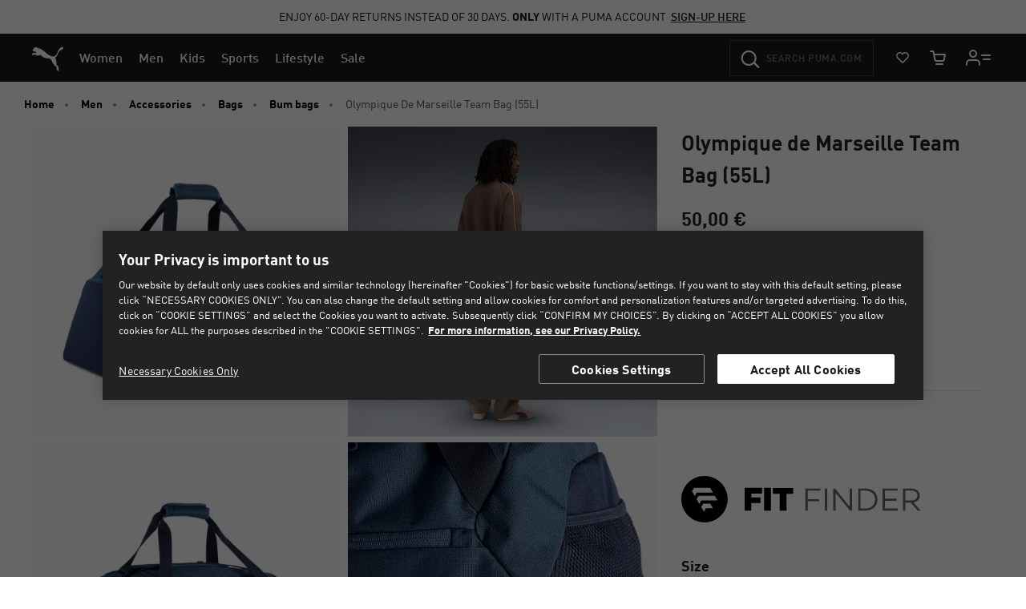

--- FILE ---
content_type: text/html;charset=UTF-8
request_url: https://eu.puma.com/on/demandware.store/Sites-EU-Site/en_SI/Product-SlotCarousel?recomm=true&pids=629743%2C091665%2C091630%2C091379%2C091378%2C091428%2C091612%2C091380%2C091627%2C091362%2C091613%2C091351&ct=default&hc=&jscl=js-cl-js-recomm-content-jdrt47kr0&ctaviewmoreurl=null&enableviewmorecta=false
body_size: 2486
content:
<div class="js-cl-js-recomm-content-jdrt47kr0  ">

<h2 class="products-carousel-title js-carousel-callout-msg"></h2>



<div
class="products-carousel-glide"

data-component="pdp/ProductRecommendationCarousel"
data-carousel-tiles-reload-url="null"
data-type="ProductRecommender"
data-id="null"
data-title=""
data-component-options=''
data-component-slider-options='{
"controlArrowPrevTitle": "Previous",
"controlArrowNextTitle": "Next",
"controlArrowIcon": "arrow"
}'

aria-label=""
aria-roledescription="carousel" role="region"
>






































































































<div class="glide-carousel-container" data-request-id="" style="min-height: 118px;">
<div class="glide-carousel" data-js-glide-slider-carousel>
<div
data-js-glide-slider-control-prev-arrow
class="simple-carousel-arrows"
data-glide-el="controls"
></div>
<div class="glide-carousel-track" data-glide-el="track">
<div class="glide-carousel-slides" aria-live="polite">




<div class="products-carousel-glide-slide" data-js-glide-slider-slide
data-js-product-products-carousel-slide role="group" aria-roledescription="slide"
aria-label="1 of 12"
>

<a
data-pid="4067983358753"
class="product-recommendation-link"
href="/si/en/pd/wardrobe-essentials-oversized-short-tee-women/629743.html?dwvar_629743_color=01"

data-js-product-recommendation
data-product-name="WARDROBE Essentials Oversized Short Tee Women"
>


<div class="product-recommendation-image-section">


<picture class="product-recommendation-picture js-picture-lazy"
aria-label="WARDROBE Essentials Oversized Short Tee Women, PUMA Black">


<source

media="(max-width:544px)"

data-srcset="https://images.puma.com/image/upload/f_auto,q_auto,b_rgb:fafafa,w_300,h_300/global/629743/01/mod01/fnd/EEA/fmt/png/WARDROBE-Essentials-Oversized-Short-Tee-Women 300w"

sizes="100vw"

/>


<source

media="(min-width:545px) and (max-width:1179px)"

data-srcset="https://images.puma.com/image/upload/f_auto,q_auto,b_rgb:fafafa,w_550,h_550/global/629743/01/mod01/fnd/EEA/fmt/png/WARDROBE-Essentials-Oversized-Short-Tee-Women 550w"

sizes="100vw"

/>


<source

media="(min-width:1180px) and (max-width:1399px)"

data-srcset="https://images.puma.com/image/upload/f_auto,q_auto,b_rgb:fafafa,w_400,h_400/global/629743/01/mod01/fnd/EEA/fmt/png/WARDROBE-Essentials-Oversized-Short-Tee-Women 400w"

sizes="100vw"

/>


<source

media="(min-width:1399px)"

data-srcset="https://images.puma.com/image/upload/f_auto,q_auto,b_rgb:fafafa,w_500,h_500/global/629743/01/mod01/fnd/EEA/fmt/png/WARDROBE-Essentials-Oversized-Short-Tee-Women 500w"

sizes="100vw"

/>

<img class="product-recommendation-image product-tile-image--default tile-image"
src="https://eu.puma.com/on/demandware.static/Sites-EU-Site/-/default/dwc9f79bd9/images/lazyload.png"
data-src="https://images.puma.com/image/upload/f_auto,q_auto,b_rgb:fafafa,w_550,h_550/global/629743/01/mod01/fnd/EEA/fmt/png/WARDROBE-Essentials-Oversized-Short-Tee-Women"
alt="A model in front of a grey background crouching whilst wearing a black t-shirt, jeans and a cap."
title="WARDROBE Essentials Oversized Short Tee Women, PUMA Black"
itemprop="image"
>
</picture>


</div>
<div class="product-recommendation-info">
<div class="product-recommendation-name product-tile__title" aria-hidden="true">WARDROBE Essentials Oversized Short Tee Women</div>

<div class="product-recommendation-price product-tile__price">
    
        <div class="product-recommendation-price-standard product-tile__price--standard">28,00 &euro;</div>
    
</div>
</div>
</a>

</div>



<div class="products-carousel-glide-slide" data-js-glide-slider-slide
data-js-product-products-carousel-slide role="group" aria-roledescription="slide"
aria-label="2 of 12"
>

<a
data-pid="4069157808415"
class="product-recommendation-link"
href="/si/en/pd/manchester-city-teambag/091665.html?dwvar_091665_color=04"

data-js-product-recommendation
data-product-name="Manchester City Teambag"
>


<div class="product-recommendation-image-section">


<picture class="product-recommendation-picture js-picture-lazy"
aria-label="Manchester City Teambag, PUMA Navy-Team Light Blue">


<source

media="(max-width:544px)"

data-srcset="https://images.puma.com/image/upload/f_auto,q_auto,b_rgb:fafafa,w_300,h_300/global/091665/04/fnd/EEA/fmt/png/Manchester-City-Teambag 300w"

sizes="100vw"

/>


<source

media="(min-width:545px) and (max-width:1179px)"

data-srcset="https://images.puma.com/image/upload/f_auto,q_auto,b_rgb:fafafa,w_550,h_550/global/091665/04/fnd/EEA/fmt/png/Manchester-City-Teambag 550w"

sizes="100vw"

/>


<source

media="(min-width:1180px) and (max-width:1399px)"

data-srcset="https://images.puma.com/image/upload/f_auto,q_auto,b_rgb:fafafa,w_400,h_400/global/091665/04/fnd/EEA/fmt/png/Manchester-City-Teambag 400w"

sizes="100vw"

/>


<source

media="(min-width:1399px)"

data-srcset="https://images.puma.com/image/upload/f_auto,q_auto,b_rgb:fafafa,w_500,h_500/global/091665/04/fnd/EEA/fmt/png/Manchester-City-Teambag 500w"

sizes="100vw"

/>

<img class="product-recommendation-image product-tile-image--default tile-image"
src="https://eu.puma.com/on/demandware.static/Sites-EU-Site/-/default/dwc9f79bd9/images/lazyload.png"
data-src="https://images.puma.com/image/upload/f_auto,q_auto,b_rgb:fafafa,w_550,h_550/global/091665/04/fnd/EEA/fmt/png/Manchester-City-Teambag"
alt="Navy PUMA holdall with light blue accents, zip closures and carry handles."
title="Manchester City Teambag, PUMA Navy-Team Light Blue"
itemprop="image"
>
</picture>


</div>
<div class="product-recommendation-info">
<div class="product-recommendation-name product-tile__title" aria-hidden="true">Manchester City Teambag</div>

<div class="product-recommendation-price product-tile__price">
    
        <div class="product-recommendation-price-standard product-tile__price--standard">50,00 &euro;</div>
    
</div>
</div>
</a>

</div>



<div class="products-carousel-glide-slide" data-js-glide-slider-slide
data-js-product-products-carousel-slide role="group" aria-roledescription="slide"
aria-label="3 of 12"
>

<a
data-pid="4069157805414"
class="product-recommendation-link"
href="/si/en/pd/attacanto-sports-bag-%2841l%29/091630.html?dwvar_091630_color=01"

data-js-product-recommendation
data-product-name="ATTACANTO Sports Bag (41L)"
>


<div class="product-recommendation-image-section">


<picture class="product-recommendation-picture js-picture-lazy"
aria-label="ATTACANTO Sports Bag (41L), PUMA Black-PUMA White">


<source

media="(max-width:544px)"

data-srcset="https://images.puma.com/image/upload/f_auto,q_auto,b_rgb:fafafa,w_300,h_300/global/091630/01/fnd/EEA/fmt/png/ATTACANTO-Sports-Bag-(41L) 300w"

sizes="100vw"

/>


<source

media="(min-width:545px) and (max-width:1179px)"

data-srcset="https://images.puma.com/image/upload/f_auto,q_auto,b_rgb:fafafa,w_550,h_550/global/091630/01/fnd/EEA/fmt/png/ATTACANTO-Sports-Bag-(41L) 550w"

sizes="100vw"

/>


<source

media="(min-width:1180px) and (max-width:1399px)"

data-srcset="https://images.puma.com/image/upload/f_auto,q_auto,b_rgb:fafafa,w_400,h_400/global/091630/01/fnd/EEA/fmt/png/ATTACANTO-Sports-Bag-(41L) 400w"

sizes="100vw"

/>


<source

media="(min-width:1399px)"

data-srcset="https://images.puma.com/image/upload/f_auto,q_auto,b_rgb:fafafa,w_500,h_500/global/091630/01/fnd/EEA/fmt/png/ATTACANTO-Sports-Bag-(41L) 500w"

sizes="100vw"

/>

<img class="product-recommendation-image product-tile-image--default tile-image"
src="https://eu.puma.com/on/demandware.static/Sites-EU-Site/-/default/dwc9f79bd9/images/lazyload.png"
data-src="https://images.puma.com/image/upload/f_auto,q_auto,b_rgb:fafafa,w_550,h_550/global/091630/01/fnd/EEA/fmt/png/ATTACANTO-Sports-Bag-(41L)"
alt="Black PUMA holdall with white stripe design and top handles."
title="ATTACANTO Sports Bag (41L), PUMA Black-PUMA White"
itemprop="image"
>
</picture>


</div>
<div class="product-recommendation-info">
<div class="product-recommendation-name product-tile__title" aria-hidden="true">ATTACANTO Sports Bag (41L)</div>

<div class="product-recommendation-price product-tile__price">
    
        <div class="product-recommendation-price-standard product-tile__price--standard">40,00 &euro;</div>
    
</div>
</div>
</a>

</div>



<div class="products-carousel-glide-slide" data-js-glide-slider-slide
data-js-product-products-carousel-slide role="group" aria-roledescription="slide"
aria-label="4 of 12"
>

<a
data-pid="4067984165862"
class="product-recommendation-link"
href="/si/en/pd/challenger-heather-medium-58l-sports-bag/091379.html?dwvar_091379_color=01"

data-js-product-recommendation
data-product-name="Challenger Heather Medium 58L Sports Bag"
>


<div class="product-recommendation-image-section">


<picture class="product-recommendation-picture js-picture-lazy"
aria-label="Challenger Heather Medium 58L Sports Bag, Medium Gray Heather">


<source

media="(max-width:544px)"

data-srcset="https://images.puma.com/image/upload/f_auto,q_auto,b_rgb:fafafa,w_300,h_300/global/091379/01/fnd/EEA/fmt/png/Challenger-Heather-Medium-58L-Sports-Bag 300w"

sizes="100vw"

/>


<source

media="(min-width:545px) and (max-width:1179px)"

data-srcset="https://images.puma.com/image/upload/f_auto,q_auto,b_rgb:fafafa,w_550,h_550/global/091379/01/fnd/EEA/fmt/png/Challenger-Heather-Medium-58L-Sports-Bag 550w"

sizes="100vw"

/>


<source

media="(min-width:1180px) and (max-width:1399px)"

data-srcset="https://images.puma.com/image/upload/f_auto,q_auto,b_rgb:fafafa,w_400,h_400/global/091379/01/fnd/EEA/fmt/png/Challenger-Heather-Medium-58L-Sports-Bag 400w"

sizes="100vw"

/>


<source

media="(min-width:1399px)"

data-srcset="https://images.puma.com/image/upload/f_auto,q_auto,b_rgb:fafafa,w_500,h_500/global/091379/01/fnd/EEA/fmt/png/Challenger-Heather-Medium-58L-Sports-Bag 500w"

sizes="100vw"

/>

<img class="product-recommendation-image product-tile-image--default tile-image"
src="https://eu.puma.com/on/demandware.static/Sites-EU-Site/-/default/dwc9f79bd9/images/lazyload.png"
data-src="https://images.puma.com/image/upload/f_auto,q_auto,b_rgb:fafafa,w_550,h_550/global/091379/01/fnd/EEA/fmt/png/Challenger-Heather-Medium-58L-Sports-Bag"
alt="Grey PUMA holdall with black accents, handles and a prominent white logo."
title="Challenger Heather Medium 58L Sports Bag, Medium Gray Heather"
itemprop="image"
>
</picture>


</div>
<div class="product-recommendation-info">
<div class="product-recommendation-name product-tile__title" aria-hidden="true">Challenger Heather Medium 58L Sports Bag</div>

<div class="product-recommendation-price product-tile__price">
    
        <div class="product-recommendation-price-standard product-tile__price--standard">43,00 &euro;</div>
    
</div>
</div>
</a>

</div>



<div class="products-carousel-glide-slide" data-js-glide-slider-slide
data-js-product-products-carousel-slide role="group" aria-roledescription="slide"
aria-label="5 of 12"
>

<a
data-pid="4067984165657"
class="product-recommendation-link"
href="/si/en/pd/puma-buzz-heather-35l-small-sports-bag/091378.html?dwvar_091378_color=01"

data-js-product-recommendation
data-product-name="PUMA Buzz Heather 35L Small Sports Bag"
>


<div class="product-recommendation-image-section">


<picture class="product-recommendation-picture js-picture-lazy"
aria-label="PUMA Buzz Heather 35L Small Sports Bag, Medium Gray Heather">


<source

media="(max-width:544px)"

data-srcset="https://images.puma.com/image/upload/f_auto,q_auto,b_rgb:fafafa,w_300,h_300/global/091378/01/fnd/EEA/fmt/png/PUMA-Buzz-Heather-35L-Small-Sports-Bag 300w"

sizes="100vw"

/>


<source

media="(min-width:545px) and (max-width:1179px)"

data-srcset="https://images.puma.com/image/upload/f_auto,q_auto,b_rgb:fafafa,w_550,h_550/global/091378/01/fnd/EEA/fmt/png/PUMA-Buzz-Heather-35L-Small-Sports-Bag 550w"

sizes="100vw"

/>


<source

media="(min-width:1180px) and (max-width:1399px)"

data-srcset="https://images.puma.com/image/upload/f_auto,q_auto,b_rgb:fafafa,w_400,h_400/global/091378/01/fnd/EEA/fmt/png/PUMA-Buzz-Heather-35L-Small-Sports-Bag 400w"

sizes="100vw"

/>


<source

media="(min-width:1399px)"

data-srcset="https://images.puma.com/image/upload/f_auto,q_auto,b_rgb:fafafa,w_500,h_500/global/091378/01/fnd/EEA/fmt/png/PUMA-Buzz-Heather-35L-Small-Sports-Bag 500w"

sizes="100vw"

/>

<img class="product-recommendation-image product-tile-image--default tile-image"
src="https://eu.puma.com/on/demandware.static/Sites-EU-Site/-/default/dwc9f79bd9/images/lazyload.png"
data-src="https://images.puma.com/image/upload/f_auto,q_auto,b_rgb:fafafa,w_550,h_550/global/091378/01/fnd/EEA/fmt/png/PUMA-Buzz-Heather-35L-Small-Sports-Bag"
alt="Grey PUMA duffel bag with black handles, trim, mesh pocket and logo detail."
title="PUMA Buzz Heather 35L Small Sports Bag, Medium Gray Heather"
itemprop="image"
>
</picture>


</div>
<div class="product-recommendation-info">
<div class="product-recommendation-name product-tile__title" aria-hidden="true">PUMA Buzz Heather 35L Small Sports Bag</div>

<div class="product-recommendation-price product-tile__price">
    
        <div class="product-recommendation-price-standard product-tile__price--standard">40,00 &euro;</div>
    
</div>
</div>
</a>

</div>



<div class="products-carousel-glide-slide" data-js-glide-slider-slide
data-js-product-products-carousel-slide role="group" aria-roledescription="slide"
aria-label="6 of 12"
>

<a
data-pid="4067984045980"
class="product-recommendation-link"
href="/si/en/pd/puma-1976-30l-grip-bag/091428.html?dwvar_091428_color=02"

data-js-product-recommendation
data-product-name="PUMA 1976 30L Grip Bag"
>


<div class="product-recommendation-image-section">


<picture class="product-recommendation-picture js-picture-lazy"
aria-label="PUMA 1976 30L Grip Bag, PUMA Black">


<source

media="(max-width:544px)"

data-srcset="https://images.puma.com/image/upload/f_auto,q_auto,b_rgb:fafafa,w_300,h_300/global/091428/02/fnd/EEA/fmt/png/PUMA-1976-30L-Grip-Bag 300w"

sizes="100vw"

/>


<source

media="(min-width:545px) and (max-width:1179px)"

data-srcset="https://images.puma.com/image/upload/f_auto,q_auto,b_rgb:fafafa,w_550,h_550/global/091428/02/fnd/EEA/fmt/png/PUMA-1976-30L-Grip-Bag 550w"

sizes="100vw"

/>


<source

media="(min-width:1180px) and (max-width:1399px)"

data-srcset="https://images.puma.com/image/upload/f_auto,q_auto,b_rgb:fafafa,w_400,h_400/global/091428/02/fnd/EEA/fmt/png/PUMA-1976-30L-Grip-Bag 400w"

sizes="100vw"

/>


<source

media="(min-width:1399px)"

data-srcset="https://images.puma.com/image/upload/f_auto,q_auto,b_rgb:fafafa,w_500,h_500/global/091428/02/fnd/EEA/fmt/png/PUMA-1976-30L-Grip-Bag 500w"

sizes="100vw"

/>

<img class="product-recommendation-image product-tile-image--default tile-image"
src="https://eu.puma.com/on/demandware.static/Sites-EU-Site/-/default/dwc9f79bd9/images/lazyload.png"
data-src="https://images.puma.com/image/upload/f_auto,q_auto,b_rgb:fafafa,w_550,h_550/global/091428/02/fnd/EEA/fmt/png/PUMA-1976-30L-Grip-Bag"
alt="Black PUMA bowling bag featuring a glossy finish and dual carry handles."
title="PUMA 1976 30L Grip Bag, PUMA Black"
itemprop="image"
>
</picture>


</div>
<div class="product-recommendation-info">
<div class="product-recommendation-name product-tile__title" aria-hidden="true">PUMA 1976 30L Grip Bag</div>

<div class="product-recommendation-price product-tile__price">
    
        <div class="product-recommendation-price-new product-tile__price--new">91,00 &euro;</div>
        <div class="product-recommendation-price-original product-tile__price--original">
            Originally: 
            <span>130,00 &euro;</span>
            
            <span class="discount-percentage-value">-30%</span>
            
        </div>
    
</div>
</div>
</a>

</div>



<div class="products-carousel-glide-slide" data-js-glide-slider-slide
data-js-product-products-carousel-slide role="group" aria-roledescription="slide"
aria-label="7 of 12"
>

<a
data-pid="4069157555302"
class="product-recommendation-link"
href="/si/en/pd/bmw-m-motorsport-lifestyle-small-5l-messenger-bag/091612.html?dwvar_091612_color=01"

data-js-product-recommendation
data-product-name="BMW M Motorsport Lifestyle Small 5L Messenger Bag"
>


<div class="product-recommendation-image-section">


<picture class="product-recommendation-picture js-picture-lazy"
aria-label="BMW M Motorsport Lifestyle Small 5L Messenger Bag, PUMA Black">


<source

media="(max-width:544px)"

data-srcset="https://images.puma.com/image/upload/f_auto,q_auto,b_rgb:fafafa,w_300,h_300/global/091612/01/fnd/EEA/fmt/png/BMW-M-Motorsport-Lifestyle-Small-5L-Messenger-Bag 300w"

sizes="100vw"

/>


<source

media="(min-width:545px) and (max-width:1179px)"

data-srcset="https://images.puma.com/image/upload/f_auto,q_auto,b_rgb:fafafa,w_550,h_550/global/091612/01/fnd/EEA/fmt/png/BMW-M-Motorsport-Lifestyle-Small-5L-Messenger-Bag 550w"

sizes="100vw"

/>


<source

media="(min-width:1180px) and (max-width:1399px)"

data-srcset="https://images.puma.com/image/upload/f_auto,q_auto,b_rgb:fafafa,w_400,h_400/global/091612/01/fnd/EEA/fmt/png/BMW-M-Motorsport-Lifestyle-Small-5L-Messenger-Bag 400w"

sizes="100vw"

/>


<source

media="(min-width:1399px)"

data-srcset="https://images.puma.com/image/upload/f_auto,q_auto,b_rgb:fafafa,w_500,h_500/global/091612/01/fnd/EEA/fmt/png/BMW-M-Motorsport-Lifestyle-Small-5L-Messenger-Bag 500w"

sizes="100vw"

/>

<img class="product-recommendation-image product-tile-image--default tile-image"
src="https://eu.puma.com/on/demandware.static/Sites-EU-Site/-/default/dwc9f79bd9/images/lazyload.png"
data-src="https://images.puma.com/image/upload/f_auto,q_auto,b_rgb:fafafa,w_550,h_550/global/091612/01/fnd/EEA/fmt/png/BMW-M-Motorsport-Lifestyle-Small-5L-Messenger-Bag"
alt="Black PUMA messenger bag with BMW Motorsport logo and adjustable strap."
title="BMW M Motorsport Lifestyle Small 5L Messenger Bag, PUMA Black"
itemprop="image"
>
</picture>


</div>
<div class="product-recommendation-info">
<div class="product-recommendation-name product-tile__title" aria-hidden="true">BMW M Motorsport Lifestyle Small 5L Messenger Bag</div>

<div class="product-recommendation-price product-tile__price">
    
        <div class="product-recommendation-price-new product-tile__price--new">40,00 &euro;</div>
        <div class="product-recommendation-price-original product-tile__price--original">
            Originally: 
            <span>50,00 &euro;</span>
            
            <span class="discount-percentage-value">-20%</span>
            
        </div>
    
</div>
</div>
</a>

</div>



<div class="products-carousel-glide-slide" data-js-glide-slider-slide
data-js-product-products-carousel-slide role="group" aria-roledescription="slide"
aria-label="8 of 12"
>

<a
data-pid="4067984165879"
class="product-recommendation-link"
href="/si/en/pd/challenger-35l-small-sports-bag/091380.html?dwvar_091380_color=01"

data-js-product-recommendation
data-product-name="Challenger 35L Small Sports Bag"
>


<div class="product-recommendation-image-section">


<picture class="product-recommendation-picture js-picture-lazy"
aria-label="Challenger 35L Small Sports Bag, Medium Gray Heather">


<source

media="(max-width:544px)"

data-srcset="https://images.puma.com/image/upload/f_auto,q_auto,b_rgb:fafafa,w_300,h_300/global/091380/01/fnd/EEA/fmt/png/Challenger-35L-Small-Sports-Bag 300w"

sizes="100vw"

/>


<source

media="(min-width:545px) and (max-width:1179px)"

data-srcset="https://images.puma.com/image/upload/f_auto,q_auto,b_rgb:fafafa,w_550,h_550/global/091380/01/fnd/EEA/fmt/png/Challenger-35L-Small-Sports-Bag 550w"

sizes="100vw"

/>


<source

media="(min-width:1180px) and (max-width:1399px)"

data-srcset="https://images.puma.com/image/upload/f_auto,q_auto,b_rgb:fafafa,w_400,h_400/global/091380/01/fnd/EEA/fmt/png/Challenger-35L-Small-Sports-Bag 400w"

sizes="100vw"

/>


<source

media="(min-width:1399px)"

data-srcset="https://images.puma.com/image/upload/f_auto,q_auto,b_rgb:fafafa,w_500,h_500/global/091380/01/fnd/EEA/fmt/png/Challenger-35L-Small-Sports-Bag 500w"

sizes="100vw"

/>

<img class="product-recommendation-image product-tile-image--default tile-image"
src="https://eu.puma.com/on/demandware.static/Sites-EU-Site/-/default/dwc9f79bd9/images/lazyload.png"
data-src="https://images.puma.com/image/upload/f_auto,q_auto,b_rgb:fafafa,w_550,h_550/global/091380/01/fnd/EEA/fmt/png/Challenger-35L-Small-Sports-Bag"
alt="Grey PUMA holdall with black accents and a large white logo."
title="Challenger 35L Small Sports Bag, Medium Gray Heather"
itemprop="image"
>
</picture>


</div>
<div class="product-recommendation-info">
<div class="product-recommendation-name product-tile__title" aria-hidden="true">Challenger 35L Small Sports Bag</div>

<div class="product-recommendation-price product-tile__price">
    
        <div class="product-recommendation-price-standard product-tile__price--standard">35,00 &euro;</div>
    
</div>
</div>
</a>

</div>



<div class="products-carousel-glide-slide" data-js-glide-slider-slide
data-js-product-products-carousel-slide role="group" aria-roledescription="slide"
aria-label="9 of 12"
>

<a
data-pid="4067984545169"
class="product-recommendation-link"
href="/si/en/pd/a%24ap-rocky-x-puma-toolbox-bag/091627.html?dwvar_091627_color=01"

data-js-product-recommendation
data-product-name="A$AP ROCKY x PUMA Toolbox Bag"
>


<div class="product-recommendation-image-section">


<picture class="product-recommendation-picture js-picture-lazy"
aria-label="A$AP ROCKY x PUMA Toolbox Bag, Pop Red">


<source

media="(max-width:544px)"

data-srcset="https://images.puma.com/image/upload/f_auto,q_auto,b_rgb:fafafa,w_300,h_300/global/091627/01/fnd/EEA/fmt/png/A$AP-ROCKY-x-PUMA-Toolbox-Bag 300w"

sizes="100vw"

/>


<source

media="(min-width:545px) and (max-width:1179px)"

data-srcset="https://images.puma.com/image/upload/f_auto,q_auto,b_rgb:fafafa,w_550,h_550/global/091627/01/fnd/EEA/fmt/png/A$AP-ROCKY-x-PUMA-Toolbox-Bag 550w"

sizes="100vw"

/>


<source

media="(min-width:1180px) and (max-width:1399px)"

data-srcset="https://images.puma.com/image/upload/f_auto,q_auto,b_rgb:fafafa,w_400,h_400/global/091627/01/fnd/EEA/fmt/png/A$AP-ROCKY-x-PUMA-Toolbox-Bag 400w"

sizes="100vw"

/>


<source

media="(min-width:1399px)"

data-srcset="https://images.puma.com/image/upload/f_auto,q_auto,b_rgb:fafafa,w_500,h_500/global/091627/01/fnd/EEA/fmt/png/A$AP-ROCKY-x-PUMA-Toolbox-Bag 500w"

sizes="100vw"

/>

<img class="product-recommendation-image product-tile-image--default tile-image"
src="https://eu.puma.com/on/demandware.static/Sites-EU-Site/-/default/dwc9f79bd9/images/lazyload.png"
data-src="https://images.puma.com/image/upload/f_auto,q_auto,b_rgb:fafafa,w_550,h_550/global/091627/01/fnd/EEA/fmt/png/A$AP-ROCKY-x-PUMA-Toolbox-Bag"
alt="Red PUMA handbag with a top handle and a glossy, structured design."
title="A$AP ROCKY x PUMA Toolbox Bag, Pop Red"
itemprop="image"
>
</picture>


</div>
<div class="product-recommendation-info">
<div class="product-recommendation-name product-tile__title" aria-hidden="true">A$AP ROCKY x PUMA Toolbox Bag</div>

<div class="product-recommendation-price product-tile__price">
    
        <div class="product-recommendation-price-standard product-tile__price--standard">280,00 &euro;</div>
    
</div>
</div>
</a>

</div>



<div class="products-carousel-glide-slide" data-js-glide-slider-slide
data-js-product-products-carousel-slide role="group" aria-roledescription="slide"
aria-label="10 of 12"
>

<a
data-pid="4067984356048"
class="product-recommendation-link"
href="/si/en/pd/puma-hoops-x-lafrance-20l-backpack/091362.html?dwvar_091362_color=01"

data-js-product-recommendation
data-product-name="PUMA HOOPS x LAFRANC&Eacute; 20L Backpack"
>


<div class="product-recommendation-image-section">


<picture class="product-recommendation-picture js-picture-lazy"
aria-label="PUMA HOOPS x LAFRANCÉ 20L Backpack, Iridescent-PUMA Black">


<source

media="(max-width:544px)"

data-srcset="https://images.puma.com/image/upload/f_auto,q_auto,b_rgb:fafafa,w_300,h_300/global/091362/01/fnd/EEA/fmt/png/PUMA-HOOPS-x-LAFRANCÉ-20L-Backpack 300w"

sizes="100vw"

/>


<source

media="(min-width:545px) and (max-width:1179px)"

data-srcset="https://images.puma.com/image/upload/f_auto,q_auto,b_rgb:fafafa,w_550,h_550/global/091362/01/fnd/EEA/fmt/png/PUMA-HOOPS-x-LAFRANCÉ-20L-Backpack 550w"

sizes="100vw"

/>


<source

media="(min-width:1180px) and (max-width:1399px)"

data-srcset="https://images.puma.com/image/upload/f_auto,q_auto,b_rgb:fafafa,w_400,h_400/global/091362/01/fnd/EEA/fmt/png/PUMA-HOOPS-x-LAFRANCÉ-20L-Backpack 400w"

sizes="100vw"

/>


<source

media="(min-width:1399px)"

data-srcset="https://images.puma.com/image/upload/f_auto,q_auto,b_rgb:fafafa,w_500,h_500/global/091362/01/fnd/EEA/fmt/png/PUMA-HOOPS-x-LAFRANCÉ-20L-Backpack 500w"

sizes="100vw"

/>

<img class="product-recommendation-image product-tile-image--default tile-image"
src="https://eu.puma.com/on/demandware.static/Sites-EU-Site/-/default/dwc9f79bd9/images/lazyload.png"
data-src="https://images.puma.com/image/upload/f_auto,q_auto,b_rgb:fafafa,w_550,h_550/global/091362/01/fnd/EEA/fmt/png/PUMA-HOOPS-x-LAFRANCÉ-20L-Backpack"
alt="Multi-coloured PUMA backpack with a blue, red, and green cell-like pattern."
title="PUMA HOOPS x LAFRANCÉ 20L Backpack, Iridescent-PUMA Black"
itemprop="image"
>
</picture>


</div>
<div class="product-recommendation-info">
<div class="product-recommendation-name product-tile__title" aria-hidden="true">PUMA HOOPS x LAFRANC&Eacute; 20L Backpack</div>

<div class="product-recommendation-price product-tile__price">
    
        <div class="product-recommendation-price-new product-tile__price--new">43,00 &euro;</div>
        <div class="product-recommendation-price-original product-tile__price--original">
            Originally: 
            <span>85,00 &euro;</span>
            
            <span class="discount-percentage-value">-49%</span>
            
        </div>
    
</div>
</div>
</a>

</div>



<div class="products-carousel-glide-slide" data-js-glide-slider-slide
data-js-product-products-carousel-slide role="group" aria-roledescription="slide"
aria-label="11 of 12"
>

<a
data-pid="4069157555579"
class="product-recommendation-link"
href="/si/en/pd/bmw-m-motorsport-lifestyle-28l-backpack/091613.html?dwvar_091613_color=01"

data-js-product-recommendation
data-product-name="BMW M Motorsport Lifestyle 28L Backpack"
>


<div class="product-recommendation-image-section">


<picture class="product-recommendation-picture js-picture-lazy"
aria-label="BMW M Motorsport Lifestyle 28L Backpack, PUMA Black">


<source

media="(max-width:544px)"

data-srcset="https://images.puma.com/image/upload/f_auto,q_auto,b_rgb:fafafa,w_300,h_300/global/091613/01/fnd/EEA/fmt/png/BMW-M-Motorsport-Lifestyle-28L-Backpack 300w"

sizes="100vw"

/>


<source

media="(min-width:545px) and (max-width:1179px)"

data-srcset="https://images.puma.com/image/upload/f_auto,q_auto,b_rgb:fafafa,w_550,h_550/global/091613/01/fnd/EEA/fmt/png/BMW-M-Motorsport-Lifestyle-28L-Backpack 550w"

sizes="100vw"

/>


<source

media="(min-width:1180px) and (max-width:1399px)"

data-srcset="https://images.puma.com/image/upload/f_auto,q_auto,b_rgb:fafafa,w_400,h_400/global/091613/01/fnd/EEA/fmt/png/BMW-M-Motorsport-Lifestyle-28L-Backpack 400w"

sizes="100vw"

/>


<source

media="(min-width:1399px)"

data-srcset="https://images.puma.com/image/upload/f_auto,q_auto,b_rgb:fafafa,w_500,h_500/global/091613/01/fnd/EEA/fmt/png/BMW-M-Motorsport-Lifestyle-28L-Backpack 500w"

sizes="100vw"

/>

<img class="product-recommendation-image product-tile-image--default tile-image"
src="https://eu.puma.com/on/demandware.static/Sites-EU-Site/-/default/dwc9f79bd9/images/lazyload.png"
data-src="https://images.puma.com/image/upload/f_auto,q_auto,b_rgb:fafafa,w_550,h_550/global/091613/01/fnd/EEA/fmt/png/BMW-M-Motorsport-Lifestyle-28L-Backpack"
alt="Black PUMA rucksack with BMW Motorsport logo and white flame-like graphics on the side."
title="BMW M Motorsport Lifestyle 28L Backpack, PUMA Black"
itemprop="image"
>
</picture>


</div>
<div class="product-recommendation-info">
<div class="product-recommendation-name product-tile__title" aria-hidden="true">BMW M Motorsport Lifestyle 28L Backpack</div>

<div class="product-recommendation-price product-tile__price">
    
        <div class="product-recommendation-price-new product-tile__price--new">81,00 &euro;</div>
        <div class="product-recommendation-price-original product-tile__price--original">
            Originally: 
            <span>125,00 &euro;</span>
            
            <span class="discount-percentage-value">-35%</span>
            
        </div>
    
</div>
</div>
</a>

</div>



<div class="products-carousel-glide-slide" data-js-glide-slider-slide
data-js-product-products-carousel-slide role="group" aria-roledescription="slide"
aria-label="12 of 12"
>

<a
data-pid="4067984165701"
class="product-recommendation-link"
href="/si/en/pd/puma-buzz-heather-portable-bag/091351.html?dwvar_091351_color=01"

data-js-product-recommendation
data-product-name="PUMA Buzz Heather Portable Bag"
>


<div class="product-recommendation-image-section">


<picture class="product-recommendation-picture js-picture-lazy"
aria-label="PUMA Buzz Heather Portable Bag, Medium Gray Heather">


<source

media="(max-width:544px)"

data-srcset="https://images.puma.com/image/upload/f_auto,q_auto,b_rgb:fafafa,w_300,h_300/global/091351/01/fnd/EEA/fmt/png/PUMA-Buzz-Heather-Portable-Bag 300w"

sizes="100vw"

/>


<source

media="(min-width:545px) and (max-width:1179px)"

data-srcset="https://images.puma.com/image/upload/f_auto,q_auto,b_rgb:fafafa,w_550,h_550/global/091351/01/fnd/EEA/fmt/png/PUMA-Buzz-Heather-Portable-Bag 550w"

sizes="100vw"

/>


<source

media="(min-width:1180px) and (max-width:1399px)"

data-srcset="https://images.puma.com/image/upload/f_auto,q_auto,b_rgb:fafafa,w_400,h_400/global/091351/01/fnd/EEA/fmt/png/PUMA-Buzz-Heather-Portable-Bag 400w"

sizes="100vw"

/>


<source

media="(min-width:1399px)"

data-srcset="https://images.puma.com/image/upload/f_auto,q_auto,b_rgb:fafafa,w_500,h_500/global/091351/01/fnd/EEA/fmt/png/PUMA-Buzz-Heather-Portable-Bag 500w"

sizes="100vw"

/>

<img class="product-recommendation-image product-tile-image--default tile-image"
src="https://eu.puma.com/on/demandware.static/Sites-EU-Site/-/default/dwc9f79bd9/images/lazyload.png"
data-src="https://images.puma.com/image/upload/f_auto,q_auto,b_rgb:fafafa,w_550,h_550/global/091351/01/fnd/EEA/fmt/png/PUMA-Buzz-Heather-Portable-Bag"
alt="Grey PUMA reporter bag with a black strap and embossed logo detail."
title="PUMA Buzz Heather Portable Bag, Medium Gray Heather"
itemprop="image"
>
</picture>


</div>
<div class="product-recommendation-info">
<div class="product-recommendation-name product-tile__title" aria-hidden="true">PUMA Buzz Heather Portable Bag</div>

<div class="product-recommendation-price product-tile__price">
    
        <div class="product-recommendation-price-standard product-tile__price--standard">22,00 &euro;</div>
    
</div>
</div>
</a>

</div>


</div>
</div>
<div
data-js-glide-slider-control-next-arrow
class="simple-carousel-arrows"
data-glide-el="controls"
></div>
<div
data-js-glide-slider-control-bullets
class="simple-carousel-bullets accessible-tabs"
data-glide-el="controls[nav]"
role="tablist"
aria-label="Slides"
data-slide-number-text="Slide {0}"
></div>
</div>
</div>




</div>
</div>



--- FILE ---
content_type: text/css
request_url: https://eu.puma.com/on/demandware.static/Sites-EU-Site/-/en_SI/v1771888606388/css/productDetails.css
body_size: 25435
content:
.form-control-icons{display:none}.product-detail-giftcard-form .row{margin-left:-.25rem;margin-right:-.25rem}@media(min-width:1024px){.product-detail-giftcard-form .row{margin-left:-.125rem;margin-right:-.125rem}}.product-detail-giftcard-form .col-6,.product-detail-giftcard-form .col-12{padding-left:.25rem;padding-right:.25rem}@media(min-width:1024px){.product-detail-giftcard-form .col-6,.product-detail-giftcard-form .col-12{padding-left:.125rem;padding-right:.125rem}}.product-detail-giftcard-form .form-group{margin-bottom:.25rem}.product-detail-giftcard-form .col-6 .form-group{margin-bottom:1.25rem}.product-detail-giftcard-form .form-control.has-counter{min-height:9.375rem;text-transform:none}.product-detail-giftcard-form .form-control.has-counter::-moz-placeholder{text-transform:uppercase}.product-detail-giftcard-form .form-control.has-counter::placeholder{text-transform:uppercase}.product-detail-giftcard-form .floatl__input--textarea{color:#000;width:100%}.product-detail-giftcard-form .floatl__input--textarea.hf-user-valid{font-size:.875rem;font-weight:600;padding-left:.5rem}.product-detail-giftcard-form .symbols-counter{padding:.625rem 0 1.25rem;text-align:left}@media(min-width:1024px){.product-detail-giftcard-form .symbols-counter{padding:.625rem 0}}.product-detail-giftcard-form .giftcard-labels{align-items:baseline;display:flex;justify-content:space-between}@media(min-width:1200px){.product-detail-info-giftcard{padding-bottom:1.875rem}}@media(min-width:1200px){.product-detail-info-giftcard .attributes-container{margin-bottom:0}}.add-to-cart-mobile{background-color:#fff;bottom:0;box-shadow:10px 10px 30px 0 rgba(0,0,0,.05);display:none;height:5.875rem;left:0;padding:0;position:fixed;right:0;z-index:15}@media(min-width:544px){.add-to-cart-mobile{display:none}}.add-to-cart-mobile .btn-add-to-wish-list-pdp{margin:1rem 0}.add-to-cart-mobile-wrapper{width:100%}.add-to-cart-container{display:grid;grid-column-gap:.625rem;grid-template-columns:3.3125rem auto 4.625rem;margin:auto;padding:0 1rem}.cart-mobile-product-image img{height:3.3125rem;margin:1.25rem 0;width:3.3125rem}.cart-mobile-product-name{align-items:center;display:flex;margin:1.25rem 0;max-width:100%}.mobile-product-name{color:#181818;font-size:.75rem;font-weight:700;line-height:1rem}.add-to-cart.btn-add-to-cart-mongoose{background-color:#ae946d;border:0;border-radius:.125rem;height:2.625rem;margin:1.625rem 0;padding:0;width:4.625rem}.add-to-cart.btn-add-to-cart-mongoose:focus{box-shadow:none}.icon-cart-mongoose{height:1.5rem;width:1.5rem}@media(min-width:768px){.content{display:grid;grid-column-gap:2rem;grid-template-areas:"storyHeader storyHeader" "headerCopy headerCopy" "block0 block1" "block2 block1" "block2 block3" "block2 block4" "block5 block4";grid-template-columns:50% 50%}}.viewMoreOverlay li{font-size:1rem;line-height:1.875rem}.viewMoreOverlay h2{border-bottom:1px solid #eee;color:#000;font-size:1.125rem;margin:0;padding:1.5rem 0 2.5rem}.viewMoreOverlay .icon img{height:2rem}.viewMoreOverlay .modal-content{background-color:#fff;border:0;border-radius:.125rem;box-shadow:10px 10px 20px 0 rgba(0,0,0,.05);color:#fff;display:block;font-size:3.125rem;font-weight:400;left:50%;max-height:calc(100vh - 6rem - 110px);overflow:auto;padding:3rem;position:fixed;text-transform:none;top:50.5%;transform:translate(-50%,-50%);transition:transform 1s ease-in;width:41.5625rem;z-index:1600}@media(max-width:1199.98px){.viewMoreOverlay .modal-content{max-height:calc(100vh - 6rem - 147px);top:50%;width:32.5rem}}@media(max-width:767.98px){.viewMoreOverlay .modal-content{box-shadow:none;max-height:100vh;padding:1.5rem;width:100%}.viewMoreOverlay .modal-content li{font-size:.875rem}}.viewMoreOverlay .modal-body{padding:0}.viewMoreOverlay .close{cursor:pointer;float:right;height:100%;padding:1.5rem 0 2.5rem;pointer-events:all;position:relative;vertical-align:middle}@media(max-width:767.98px){.viewMoreOverlay .close{height:auto}}.viewMoreOverlay .close:focus{outline:none}.content ul,.viewMoreOverlay ul{list-style:none;padding:0}.content ul li,.viewMoreOverlay ul li{align-items:center;border-bottom:1px solid #eee;color:#545454;display:flex;font-size:.875rem;justify-content:space-between;margin:0;min-height:3.4375rem;padding:1rem 0}.description-and-detail{background-color:#fafafa;padding:3rem 2rem}@media(min-width:768px){.description-and-detail{margin:2rem 0;padding:3rem 6rem}}.description-and-detail .product-tags{font-size:1rem;font-weight:700;margin-top:4rem;text-transform:uppercase}.content h3{color:#222;font-size:1.125rem;font-weight:700;padding:2.5rem 0 1.5rem}.content h3:first-child{font-size:1.25rem}@media(min-width:768px){.content h3:first-child{grid-area:storyHeader}}.content>p{border-bottom:1px solid #eee;color:#545454;font-size:1.125rem;margin:0;overflow-wrap:break-word;padding-bottom:3rem}@media(min-width:768px){.content>p{font-size:1.25rem;grid-area:headerCopy;padding-bottom:4rem}}.manufacturer-info{border-bottom:1px solid #eee;border-top:1px solid #eee;color:#545454;font-size:.875rem;margin:0;min-height:3.4375rem;padding:1rem 0}#BVLBWindow.BVSubmissionLightboxWindow{font-family:FFDINforPuma,-apple-system,system-ui,BlinkMacSystemFont,Segoe UI,Roboto,Helvetica Neue,Arial,sans-serif;height:100vh;margin-right:0;margin-top:0;max-height:100vh;overflow:auto;padding-top:3.5rem;position:fixed;right:0!important;top:0!important;transform:translateY(0)}@media(max-width:1199.98px){#BVLBWindow.BVSubmissionLightboxWindow{width:100%}}#BVModuleButtonsID{border:0}#BVQAAnswerSummaryID{background:#fafafa;border:0;padding-bottom:3.125rem;position:relative}.product-accordion-content.show .BVRRWidget{display:block}.product-accordion-content.show .BVRRDisplayContent{font-family:FFDINforPuma,-apple-system,system-ui,BlinkMacSystemFont,Segoe UI,Roboto,Helvetica Neue,Arial,sans-serif}.product-accordion-content.show #BVQAQuestionsID,.product-accordion-content.show #BVQASimplePagerID,.product-accordion-content.show .BVDI_QTDashboard,.product-accordion-content.show .BVRRContextDataContainer,.product-accordion-content.show .BVRRDisplayContentBody,.product-accordion-content.show .BVRRDisplayContentFooter,.product-accordion-content.show .BVRRDisplayContentNoReviews>span,.product-accordion-content.show .BVRRReviewDisplayStyle5BodyContentSecondary,.product-accordion-content.show .BVRRReviewDisplayStyle5Footer,.product-accordion-content.show .BVRRReviewDisplayStyle5Tags,.product-accordion-content.show .BVRRSortAndSearch,.product-accordion-content.show .BVRRUserLocationContainer,.product-accordion-content.show .RRDisplayContentBodyLinksDiv{display:none}.product-accordion-content.show .BVRRCustomReviewDisplayContent{width:100%}.product-accordion-content.show .BVRRDisplayContentBody{border:0}.product-accordion-content.show .BVRRDisplayContentReview{padding:.9375rem 0}.product-accordion-content.show .BVRRDisplayContentLinkWrite{margin-bottom:0}.product-accordion-content.show .BVRRReviewRatingsContainer{width:33%}.product-accordion-content.show .BVRRReviewDateContainer{line-height:1.25rem;margin-left:20%;text-align:right;width:40%}.product-accordion-content.show .BVQAWidget{display:block}.product-accordion-content.show .BVQAViewQuestionsContent,.product-accordion-content.show .BVRRDisplayContentNoReviews,.product-accordion-content.show .BVRRQTCustomParagraphWrapper{font-family:FFDINforPuma,-apple-system,system-ui,BlinkMacSystemFont,Segoe UI,Roboto,Helvetica Neue,Arial,sans-serif;width:100%}@media(min-width:768px){.product-accordion-content.show .BVQAViewQuestionsContent,.product-accordion-content.show .BVRRDisplayContentNoReviews,.product-accordion-content.show .BVRRQTCustomParagraphWrapper{width:90%}}.product-accordion-content.show .BVQAHeader,.product-accordion-content.show .BVQAPager.BVQAPageBasedPager{display:none}.product-accordion-content.show .BVQAViewQuestionsContent .BVQANoQuestions{padding:0!important}.product-accordion-content.show .BVQAViewQuestionsContent .BVQANoQuestions .BVQASubTitle,.product-accordion-content.show .BVQAViewQuestionsContent .BVQANoQuestions .BVQATitle{display:none}.product-accordion-content.show .BVRRNoContent{margin:1.25rem auto}.product-accordion-content.show .BVQASearchForm,.product-accordion-content.show .BVQAToolbar,.product-accordion-content.show .BVRRNoContent .BVRRTitle{display:none}.product-accordion-content.show .BVRRDisplayContentHeaderContent{margin:0;padding:0}.product-accordion-content.show .BVQAAskQuestionTop,.product-accordion-content.show .BVQAMainNoQuestions,.product-accordion-content.show .BVRRDisplayContentLinkWrite{margin:1.25rem auto;padding:0}.product-accordion-content.show .BVQAAskQuestionTop a,.product-accordion-content.show .BVQAMainNoQuestions a,.product-accordion-content.show .BVRRDisplayContentLinkWrite a,.product-accordion-content.show .BVRRDisplayContentNoReviews a{background-color:#ae946d;border:0;border-radius:.125rem;color:#fff;display:inline-block;font-size:1rem;font-weight:500;height:3rem;line-height:3rem;margin:0;padding:0;text-decoration:none;text-transform:capitalize;transition:background-color .15s ease 0s;width:100%}.product-accordion-content.show .BVQAAskQuestionTop a:active,.product-accordion-content.show .BVQAAskQuestionTop a:focus,.product-accordion-content.show .BVQAAskQuestionTop a:hover,.product-accordion-content.show .BVQAMainNoQuestions a:active,.product-accordion-content.show .BVQAMainNoQuestions a:focus,.product-accordion-content.show .BVQAMainNoQuestions a:hover,.product-accordion-content.show .BVRRDisplayContentLinkWrite a:active,.product-accordion-content.show .BVRRDisplayContentLinkWrite a:focus,.product-accordion-content.show .BVRRDisplayContentLinkWrite a:hover,.product-accordion-content.show .BVRRDisplayContentNoReviews a:active,.product-accordion-content.show .BVRRDisplayContentNoReviews a:focus,.product-accordion-content.show .BVRRDisplayContentNoReviews a:hover{background:#b7a07d}.product-accordion-content.show .BVQAQuestions{border:0;margin-top:0}.product-accordion-content.show .BVQAQuestionAndAnswers{border-color:#eee}.product-accordion-content.show .BVQAQuestionHeader{display:grid;grid-template-rows:auto;padding:0}.product-accordion-content.show .BVQAQuestionAnswersCount{grid-row:2;padding-top:0;text-align:left;text-decoration:none}.product-accordion-content.show .BVQAQuestionSummary a{padding-bottom:1rem}.product-accordion-content.show .BVQACount,.product-accordion-content.show .BVQANumber{color:#adadad;font-size:.75rem}.BVSubmissionLightboxWindow .BV .BVLinkClose{right:3.125rem;top:3.5rem}@media(max-width:767.98px){.BVSubmissionLightboxWindow .BV .BVLinkClose{right:1.5rem}}.BVSubmissionLightboxWindow .BV .BVPageHeader{margin-bottom:0;margin-left:3.75rem}@media(max-width:767.98px){.BVSubmissionLightboxWindow .BV .BVPageHeader{margin-left:1.5rem}}.BVSubmissionLightboxWindow .BV .BVMEPageHeader{color:#adadad;font-size:.75rem;font-weight:700;letter-spacing:1px;text-align:left}.BVSubmissionLightboxWindow .BV .BVForm{margin-left:0;margin-right:0;padding-bottom:0;width:100%}.BVSubmissionLightboxWindow .BV .BVForm .BVMEPopinQuestionSubmissionTips{left:7.5rem;top:5.3125rem}.BVSubmissionLightboxWindow .BV .BVRequiredFieldIndicator.BVMESectionHeader,.BVSubmissionLightboxWindow .BV .BVRequiredFieldIndicatorLegend{color:#545454;float:left;line-height:1.75rem;margin-right:.3125rem}.BVSubmissionLightboxWindow .BV .BVMERequiredFieldIndicatorSectionHeader{float:right;line-height:1.75rem;margin-left:auto;margin-right:1.5rem;margin-top:0;padding:0}@media(max-width:767.98px){.BVSubmissionLightboxWindow .BV .BVMERequiredFieldIndicatorSectionHeader{float:left;margin-left:1.5rem;margin-right:auto}}.BVSubmissionLightboxWindow .BV .BVMEPopinContent{left:0}.BVSubmissionLightboxWindow .BV .BVMEPopinTip{left:10.3125rem;top:3.4375rem}.BVSubmissionLightboxWindow .BV .BVMEPopinPhotoUploadTips{left:15.625rem;top:3.4375rem}.BVSubmissionLightboxWindow .BV .BVPageBody{line-height:normal;padding:0 0 .625rem}.BVSubmissionLightboxWindow .BV .BVFieldAgreedtotermsandconditions,.BVSubmissionLightboxWindow .BV .BVModuleButtons,.BVSubmissionLightboxWindow .BV .BVModuleFooterLinks,.BVSubmissionLightboxWindow .BV .BVSectionAdditionalFields,.BVSubmissionLightboxWindow .BV .BVSectionBasicInformation,.BVSubmissionLightboxWindow .BV .BVSectionMediaUpload,.BVSubmissionLightboxWindow .BV .BVSectionQuestionSubmission,.BVSubmissionLightboxWindow .BV .BVSectionRatings,.BVSubmissionLightboxWindow .BV .BVSectionReviewSubmission{border:0;border-top:1px solid #eee;margin-left:3.75rem;margin-right:3.125rem;padding-left:0;padding-right:0;padding-top:2.5rem}@media(max-width:767.98px){.BVSubmissionLightboxWindow .BV .BVFieldAgreedtotermsandconditions,.BVSubmissionLightboxWindow .BV .BVModuleButtons,.BVSubmissionLightboxWindow .BV .BVModuleFooterLinks,.BVSubmissionLightboxWindow .BV .BVSectionAdditionalFields,.BVSubmissionLightboxWindow .BV .BVSectionBasicInformation,.BVSubmissionLightboxWindow .BV .BVSectionMediaUpload,.BVSubmissionLightboxWindow .BV .BVSectionQuestionSubmission,.BVSubmissionLightboxWindow .BV .BVSectionRatings,.BVSubmissionLightboxWindow .BV .BVSectionReviewSubmission{margin-left:1.5rem;margin-right:1.5rem}}.BVSubmissionLightboxWindow .BV .BVSectionQuestionSubmission{border:0;padding-top:0}@media(max-width:767.98px){.BVSubmissionLightboxWindow .BV .BVSectionQuestionSubmission{padding-top:.3125rem}}.BVSubmissionLightboxWindow .BV .BVFieldQuestionsummary{padding-top:1.25rem}.BVSubmissionLightboxWindow .BV .BVSectionHeader{border:0;line-height:2rem;padding-top:.625rem}.BVSubmissionLightboxWindow .BV .BVSectionHeader .BVMESectionHeader{color:#181818;font-size:1.375rem;font-weight:500;line-height:2rem;text-transform:capitalize}.BVSubmissionLightboxWindow .BV .BVSectionRatings{border-top:0;padding-top:0}.BVSubmissionLightboxWindow .BV .BVFieldPreview .BVButton,.BVSubmissionLightboxWindow .BV .BVFieldSubmit .BVButton{background-color:#ae946d;border:0;border-radius:.125rem;height:3rem;transition:background-color .15s ease 0s}.BVSubmissionLightboxWindow .BV .BVFieldPreview .BVButton:active,.BVSubmissionLightboxWindow .BV .BVFieldPreview .BVButton:focus,.BVSubmissionLightboxWindow .BV .BVFieldPreview .BVButton:hover,.BVSubmissionLightboxWindow .BV .BVFieldSubmit .BVButton:active,.BVSubmissionLightboxWindow .BV .BVFieldSubmit .BVButton:focus,.BVSubmissionLightboxWindow .BV .BVFieldSubmit .BVButton:hover{background:#b7a07d}.BVSubmissionLightboxWindow .BV .BVFieldPreview .BVLinkSpan,.BVSubmissionLightboxWindow .BV .BVFieldSubmit .BVLinkSpan{color:#fff;font-size:1rem;font-weight:500;text-transform:capitalize}.BVSubmissionLightboxWindow .BV .BVFieldCancel .BVButton,.BVSubmissionLightboxWindow .BV .BVFieldEdit .BVButton{border:1px solid #ccc;border-radius:.125rem;height:3rem;text-decoration:none}.BVSubmissionLightboxWindow .BV .BVFieldCancel .BVButton:active,.BVSubmissionLightboxWindow .BV .BVFieldCancel .BVButton:focus,.BVSubmissionLightboxWindow .BV .BVFieldCancel .BVButton:hover,.BVSubmissionLightboxWindow .BV .BVFieldEdit .BVButton:active,.BVSubmissionLightboxWindow .BV .BVFieldEdit .BVButton:focus,.BVSubmissionLightboxWindow .BV .BVFieldEdit .BVButton:hover{border-color:#818181}.BVSubmissionLightboxWindow .BV .BVFieldCancel .BVLinkSpan,.BVSubmissionLightboxWindow .BV .BVFieldEdit .BVLinkSpan{font-size:1rem;font-weight:500;text-decoration:none;text-transform:capitalize}.BVSubmissionLightboxWindow .BV .BVRadioField .BVFieldLabelCoreRecommendLabel{font-weight:500;width:18.25rem}.BVSubmissionLightboxWindow .BV .BVRadioField #BVFieldRecommendLabelID.BVCoreRecommendLabel{margin-right:.9375rem}.BVSubmissionLightboxWindow .BV .BVFieldLabel{color:#181818;font-weight:500;height:2.5rem;line-height:1rem;text-transform:none}@media(max-width:767.98px){.BVSubmissionLightboxWindow .BV .BVFieldLabel{width:auto}}.BVSubmissionLightboxWindow .BV .BVFieldLabelCoreRatingLabel{width:8.125rem}.BVSubmissionLightboxWindow .BV .BVFieldLabelCoreRecommendLabel{width:17.8125rem}.BVSubmissionLightboxWindow .BV .BVSliderLegend{margin-left:3.75rem}.BVSubmissionLightboxWindow .BV .BVSliderLegend .BVFieldLegend{color:#adadad;font-size:.75rem;text-transform:uppercase}.BVSubmissionLightboxWindow .BV .BVCheckboxField,.BVSubmissionLightboxWindow .BV .BVFieldRadioContainer,.BVSubmissionLightboxWindow .BV .BVTagRow{line-height:1.5rem}.BVSubmissionLightboxWindow .BV .BVPageFooter{padding:0}.BVSubmissionLightboxWindow .BV .BVModuleButtons{margin-bottom:6.25rem}.BVSubmissionLightboxWindow .BV .BVModuleFooterLinks{background-color:#fafafa;border:0;margin:0;padding:2.0625rem 0 1.5625rem 3.75rem;text-align:left}.BVSubmissionLightboxWindow .BV .BVModuleFooterLinks .BVLink{border-bottom:2px solid #ccc;color:#000;font-size:.75rem;line-height:2rem;margin-left:0;margin-right:2.5rem;padding:0 0 .3125rem;text-decoration:none}@media(max-width:767.98px){.BVSubmissionLightboxWindow .BV .BVModuleFooterLinks .BVLink{display:table}}.BVSubmissionLightboxWindow .BV .BVPageSubmittedAnswer,.BVSubmissionLightboxWindow .BV .BVPageSubmittedQuestion,.BVSubmissionLightboxWindow .BV .BVPageSubmittedReview{font-family:FFDINforPuma,-apple-system,system-ui,BlinkMacSystemFont,Segoe UI,Roboto,Helvetica Neue,Arial,sans-serif;padding-left:3.75rem;padding-right:3.75rem}@media(max-width:767.98px){.BVSubmissionLightboxWindow .BV .BVPageSubmittedAnswer,.BVSubmissionLightboxWindow .BV .BVPageSubmittedQuestion,.BVSubmissionLightboxWindow .BV .BVPageSubmittedReview{padding-left:1.5rem;padding-right:1.5rem}}.BVSubmissionLightboxWindow .BV .BVPageSubmittedAnswer .BVPageHeader.BVHeader,.BVSubmissionLightboxWindow .BV .BVPageSubmittedQuestion .BVPageHeader.BVHeader,.BVSubmissionLightboxWindow .BV .BVPageSubmittedReview .BVPageHeader.BVHeader{margin:0;padding:0;text-align:left}.BVSubmissionLightboxWindow .BV .BVPageSubmittedAnswer .BVMEPageHeader,.BVSubmissionLightboxWindow .BV .BVPageSubmittedQuestion .BVMEPageHeader,.BVSubmissionLightboxWindow .BV .BVPageSubmittedReview .BVMEPageHeader{color:#181818;font-size:1.375rem;font-weight:500;letter-spacing:normal;line-height:2rem;text-transform:none}.BVSubmissionLightboxWindow .BV .BVPageSubmittedAnswer .BVPageBody.BVBody,.BVSubmissionLightboxWindow .BV .BVPageSubmittedQuestion .BVPageBody.BVBody,.BVSubmissionLightboxWindow .BV .BVPageSubmittedReview .BVPageBody.BVBody{padding:0}.BVSubmissionLightboxWindow .BV .BVPageSubmittedAnswer .BVPageBody .BVMEContentHeaderSentence,.BVSubmissionLightboxWindow .BV .BVPageSubmittedAnswer .BVPageHeader .BVMEContentHeaderSentence,.BVSubmissionLightboxWindow .BV .BVPageSubmittedQuestion .BVPageBody .BVMEContentHeaderSentence,.BVSubmissionLightboxWindow .BV .BVPageSubmittedQuestion .BVPageHeader .BVMEContentHeaderSentence,.BVSubmissionLightboxWindow .BV .BVPageSubmittedReview .BVPageBody .BVMEContentHeaderSentence,.BVSubmissionLightboxWindow .BV .BVPageSubmittedReview .BVPageHeader .BVMEContentHeaderSentence{color:#545454;font-family:FFDINforPuma,-apple-system,system-ui,BlinkMacSystemFont,Segoe UI,Roboto,Helvetica Neue,Arial,sans-serif;font-size:1.25rem;font-weight:400;letter-spacing:normal;line-height:2.125rem;margin-bottom:0!important;padding:1.875rem 0 0;text-align:left;text-transform:none}@media(max-width:1199.98px){.BVSubmissionLightboxWindow .BV .BVPageSubmittedAnswer .BVPageBody .BVMEContentHeaderSentence,.BVSubmissionLightboxWindow .BV .BVPageSubmittedAnswer .BVPageHeader .BVMEContentHeaderSentence,.BVSubmissionLightboxWindow .BV .BVPageSubmittedQuestion .BVPageBody .BVMEContentHeaderSentence,.BVSubmissionLightboxWindow .BV .BVPageSubmittedQuestion .BVPageHeader .BVMEContentHeaderSentence,.BVSubmissionLightboxWindow .BV .BVPageSubmittedReview .BVPageBody .BVMEContentHeaderSentence,.BVSubmissionLightboxWindow .BV .BVPageSubmittedReview .BVPageHeader .BVMEContentHeaderSentence{font-size:1.125rem;line-height:1.875rem}}.BVSubmissionLightboxWindow .BV .BVPageSubmittedAnswer .BVLink.BVLinkReturnToContent,.BVSubmissionLightboxWindow .BV .BVPageSubmittedQuestion .BVLink.BVLinkReturnToContent,.BVSubmissionLightboxWindow .BV .BVPageSubmittedReview .BVLink.BVLinkReturnToContent{background-color:#ae946d;border:0;border-radius:.125rem;color:#fff;font-family:FFDINforPuma,-apple-system,system-ui,BlinkMacSystemFont,Segoe UI,Roboto,Helvetica Neue,Arial,sans-serif;font-size:1rem!important;font-weight:500;height:3rem;letter-spacing:normal;line-height:1rem;margin-top:1.875rem;text-transform:capitalize;transition:background-color .15s ease 0s}.BVSubmissionLightboxWindow .BV .BVPageSubmittedAnswer .BVLink.BVLinkReturnToContent:active,.BVSubmissionLightboxWindow .BV .BVPageSubmittedAnswer .BVLink.BVLinkReturnToContent:focus,.BVSubmissionLightboxWindow .BV .BVPageSubmittedAnswer .BVLink.BVLinkReturnToContent:hover,.BVSubmissionLightboxWindow .BV .BVPageSubmittedQuestion .BVLink.BVLinkReturnToContent:active,.BVSubmissionLightboxWindow .BV .BVPageSubmittedQuestion .BVLink.BVLinkReturnToContent:focus,.BVSubmissionLightboxWindow .BV .BVPageSubmittedQuestion .BVLink.BVLinkReturnToContent:hover,.BVSubmissionLightboxWindow .BV .BVPageSubmittedReview .BVLink.BVLinkReturnToContent:active,.BVSubmissionLightboxWindow .BV .BVPageSubmittedReview .BVLink.BVLinkReturnToContent:focus,.BVSubmissionLightboxWindow .BV .BVPageSubmittedReview .BVLink.BVLinkReturnToContent:hover{background:#b7a07d}.BVSubmissionLightboxWindow .BV .BVPageSubmittedAnswer .BVPageFooter.BVFooter,.BVSubmissionLightboxWindow .BV .BVPageSubmittedQuestion .BVPageFooter.BVFooter,.BVSubmissionLightboxWindow .BV .BVPageSubmittedReview .BVPageFooter.BVFooter{margin:0;text-align:left}.BVSubmissionLightboxWindow .BV .BVPageSubmittedAnswer .BVQuestionsToAnswer,.BVSubmissionLightboxWindow .BV .BVPageSubmittedAnswer .BVSocialBookmarkingLinks,.BVSubmissionLightboxWindow .BV .BVPageSubmittedQuestion .BVQuestionsToAnswer,.BVSubmissionLightboxWindow .BV .BVPageSubmittedQuestion .BVSocialBookmarkingLinks,.BVSubmissionLightboxWindow .BV .BVPageSubmittedReview .BVQuestionsToAnswer,.BVSubmissionLightboxWindow .BV .BVPageSubmittedReview .BVSocialBookmarkingLinks{display:none}.BVPagePreviewReview .BVContentPreview{border:0;padding-left:3.75rem;padding-right:3.75rem}@media(max-width:767.98px){.BVPagePreviewReview .BVContentPreview{padding-left:1.5rem;padding-right:1.5rem}}.BVPagePreviewReview .BVRRContextDataContainer{border:0}.BVPagePreviewReview .BVRRReviewDisplayStyle5BodyContent{border-top:1px solid #eee;margin-top:2rem;padding-top:1rem}.BVPagePreviewReview .BVRRReviewDisplayStyle5Tags,.BVPagePreviewReview .BVRRReviewTagsSection{display:block}.BVPagePreviewReview .BVRRTag{color:#545454;font-size:.875rem}.BVPagePreviewReview .BVRRCustomReviewDisplayContent{width:100%}.BVPagePreviewReview .BVRRReviewDisplayStyle5BodyContentSecondary{border-top:1px solid #eee;margin-top:0;padding-top:1rem;width:100%}.BVPagePreviewReview .BVFieldSubmit .BVLinkSpan{color:#fff;font-size:1rem;font-weight:500;text-transform:capitalize}.BVPagePreviewReview .BVFieldSubmit .BVButton{background-color:#ae946d;border:0;border-radius:.125rem;height:3rem;transition:background-color .15s ease 0s}.BVPagePreviewReview .BVFieldSubmit .BVButton:active,.BVPagePreviewReview .BVFieldSubmit .BVButton:focus,.BVPagePreviewReview .BVFieldSubmit .BVButton:hover{background:#b7a07d}.BVPagePreviewReview .BVFieldCancel .BVButton,.BVPagePreviewReview .BVFieldEdit .BVButton{border:1px solid #ccc;border-radius:.125rem;height:3rem;text-decoration:none}.BVPagePreviewReview .BVFieldCancel .BVButton:active,.BVPagePreviewReview .BVFieldCancel .BVButton:focus,.BVPagePreviewReview .BVFieldCancel .BVButton:hover,.BVPagePreviewReview .BVFieldEdit .BVButton:active,.BVPagePreviewReview .BVFieldEdit .BVButton:focus,.BVPagePreviewReview .BVFieldEdit .BVButton:hover{border-color:#818181}.BVPagePreviewReview .BVFieldCancel .BVLinkSpan,.BVPagePreviewReview .BVFieldEdit .BVLinkSpan{font-size:1rem;font-weight:500;text-decoration:none;text-transform:capitalize}.BVPagePreviewReview .BVRRReviewDisplayStyle5Ratings{width:100%}.BVPagePreviewReview .BVRRRatingContainerSlider{display:grid;grid-column-gap:2.5rem;grid-template-columns:11.25rem 11.25rem 11.25rem}@media(max-width:767.98px){.BVPagePreviewReview .BVRRRatingContainerSlider{display:block;width:11.25rem}}.BVPagePreviewReview .BVMEPreviewNotification{color:#545454;padding-left:3.75rem}@media(max-width:767.98px){.BVPagePreviewReview .BVMEPreviewNotification{padding-left:1.5rem}}.BVPagePreviewReview .BVRREmailAddress{color:#181818;font-weight:800;text-decoration:none}.BVPagePreviewReview .BVFieldAgreedtotermsandconditions{width:auto}.BVPagePreviewReview .BVRRNickname,.BVPagePreviewReview .BVRRUserNickname,.BVPagePreviewReview .BVRRUserNickname a{border-bottom:2px solid #ccc;font-size:.75rem;padding-bottom:.3125rem;text-decoration:none}.BVPagePreviewReview .BVRRReviewTitleContainer{margin-top:2rem;width:100%}.BVPagePreviewReview .BVRRReviewDate,.BVPagePreviewReview .BVRRUserLocation{color:#adadad;font-size:.75rem;text-transform:uppercase}.BVPagePreviewAnswer .BVContentPreview{border:0;padding-left:3.75rem;padding-right:3.75rem}@media(max-width:767.98px){.BVPagePreviewAnswer .BVContentPreview{padding-left:1.5rem;padding-right:1.5rem}}.BVPagePreviewAnswer .BVRRContextDataContainer{border:0}.BVPagePreviewAnswer .BVRRReviewDisplayStyle5BodyContent{border-top:1px solid #eee;margin-top:2rem;padding-top:1rem}.BVPagePreviewAnswer .BVRRReviewDisplayStyle5BodyContent .BVRRReviewTagsSection{color:red;display:block}.BVPagePreviewAnswer .BVRRReviewDisplayStyle5BodyContent .BVRRReviewDisplayStyle5Tags{display:block}.BVPagePreviewAnswer .BVRRReviewDisplayStyle5BodyContent .BVRRReviewDisplayStyle5Tags .BVRRTagDimensionContainer.BVRRConTagDimensionContainer .BVRRTag,.BVPagePreviewAnswer .BVRRReviewDisplayStyle5BodyContent .BVRRReviewDisplayStyle5Tags .BVRRTagDimensionContainer.BVRRProTagDimensionContainer .BVRRTag{color:#545454;font-size:.875rem}.BVPagePreviewAnswer .BVRRCustomReviewDisplayContent{width:100%}.BVPagePreviewAnswer .BVRRReviewDisplayStyle5BodyContentSecondary{border-top:1px solid #eee;margin-top:0;padding-top:1rem;width:100%}.BVPagePreviewAnswer .BVFieldSubmit .BVButton{background-color:#ae946d;border:0;border-radius:.125rem;height:3rem;transition:background-color .15s ease 0s}.BVPagePreviewAnswer .BVFieldSubmit .BVButton:active,.BVPagePreviewAnswer .BVFieldSubmit .BVButton:focus,.BVPagePreviewAnswer .BVFieldSubmit .BVButton:hover{background:#b7a07d}.BVPagePreviewAnswer .BVFieldSubmit .BVLinkSpan{color:#fff;font-size:1rem;font-weight:500;text-transform:capitalize}.BVPagePreviewAnswer .BVFieldCancel .BVButton,.BVPagePreviewAnswer .BVFieldEdit .BVButton{border:1px solid #ccc;border-radius:.125rem;height:3rem;text-decoration:none}.BVPagePreviewAnswer .BVFieldCancel .BVButton:active,.BVPagePreviewAnswer .BVFieldCancel .BVButton:focus,.BVPagePreviewAnswer .BVFieldCancel .BVButton:hover,.BVPagePreviewAnswer .BVFieldEdit .BVButton:active,.BVPagePreviewAnswer .BVFieldEdit .BVButton:focus,.BVPagePreviewAnswer .BVFieldEdit .BVButton:hover{border-color:#818181}.BVPagePreviewAnswer .BVFieldCancel .BVLinkSpan,.BVPagePreviewAnswer .BVFieldEdit .BVLinkSpan{font-size:1rem;font-weight:500;text-decoration:none;text-transform:capitalize}.BVPagePreviewAnswer .BVRRReviewDisplayStyle5Ratings{width:100%}.BVPagePreviewAnswer .BVRRReviewDisplayStyle5Ratings .BVRRRatingContainerSlider{display:grid;grid-column-gap:2.5rem;grid-template-columns:11.25rem 11.25rem 11.25rem}@media(max-width:767.98px){.BVPagePreviewAnswer .BVRRReviewDisplayStyle5Ratings .BVRRRatingContainerSlider{display:block;width:11.25rem}}.BVPagePreviewAnswer .BVMEPreviewNotification{color:#545454;padding-left:3.75rem}@media(max-width:767.98px){.BVPagePreviewAnswer .BVMEPreviewNotification{padding-left:1.5rem}}.BVPagePreviewAnswer .BVMEPreviewNotification .BVRREmailAddress{color:#181818;font-weight:800;text-decoration:none}.BVPagePreviewAnswer .BVFieldAgreedtotermsandconditions{width:auto}.BVPagePreviewAnswer .BVRRNickname,.BVPagePreviewAnswer .BVRRUserNickname,.BVPagePreviewAnswer .BVRRUserNickname a{border-bottom:2px solid #ccc;font-size:.75rem;padding-bottom:.3125rem;text-decoration:none}.BVPagePreviewAnswer .BVRRReviewTitleContainer{margin-top:2rem;width:100%}.BVPagePreviewAnswer .BVRRReviewDisplayStyle5BodyUser .BVRRUserLocation,.BVPagePreviewAnswer .BVRRReviewDisplayStyle5Header .BVRRReviewDate{color:#adadad;font-size:.75rem;text-transform:uppercase}.BVPagePreviewQuestion .BVContentPreview{border:0;padding-left:3.75rem;padding-right:3.75rem}@media(max-width:767.98px){.BVPagePreviewQuestion .BVContentPreview{margin:0;padding-left:1.5rem;padding-right:1.5rem}}.BVPagePreviewQuestion .BVQAContentSummary.BVQAQuestionOverallSummary{background-color:#fafafa;border:0;padding:1.875rem 1.25rem}.BVPagePreviewQuestion .BVQAQuestionSummary{font-size:1.125rem;line-height:1.5rem;margin-bottom:1.875rem}.BVPagePreviewQuestion .BVQANickname{color:#adadad;font-size:.75rem;text-decoration:none}.BVPagePreviewQuestion .BVQALocation{display:none}.BVPagePreviewQuestion .BVMEPreviewNotification{color:#545454;line-height:1.75rem;padding-left:3.75rem}@media(max-width:767.98px){.BVPagePreviewQuestion .BVMEPreviewNotification{padding-left:1.5rem}}.BVPagePreviewQuestion .BVFieldSubmit .BVButton{background-color:#ae946d;border:0;border-radius:.125rem;height:3rem;transition:background-color .15s ease 0s}.BVPagePreviewQuestion .BVFieldSubmit .BVButton:active,.BVPagePreviewQuestion .BVFieldSubmit .BVButton:focus,.BVPagePreviewQuestion .BVFieldSubmit .BVButton:hover{background:#b7a07d}.BVPagePreviewQuestion .BVFieldSubmit .BVLinkSpan{color:#fff;font-size:1rem;font-weight:500;text-transform:capitalize}.BVPagePreviewQuestion .BVFieldCancel .BVButton,.BVPagePreviewQuestion .BVFieldEdit .BVButton{border:1px solid #ccc;border-radius:.125rem;height:3rem;text-decoration:none}.BVPagePreviewQuestion .BVFieldCancel .BVButton:active,.BVPagePreviewQuestion .BVFieldCancel .BVButton:focus,.BVPagePreviewQuestion .BVFieldCancel .BVButton:hover,.BVPagePreviewQuestion .BVFieldEdit .BVButton:active,.BVPagePreviewQuestion .BVFieldEdit .BVButton:focus,.BVPagePreviewQuestion .BVFieldEdit .BVButton:hover{border-color:#818181}.BVPagePreviewQuestion .BVFieldCancel .BVLinkSpan,.BVPagePreviewQuestion .BVFieldEdit .BVLinkSpan{font-size:1rem;font-weight:500;text-decoration:none;text-transform:capitalize}.BVPagePreviewQuestion .BVFieldAgreedtotermsandconditions{width:auto}.BVPagePreviewQuestion .BVFieldLabelCoreAgreedtotermsandconditionsLabel{color:#545454!important}.BVPagePreviewQuestion .BVMETermsLink{color:#181818;font-weight:700;text-decoration:none}.BVQAAnswerSummary .BVQASignature{bottom:1.25rem;position:absolute}.BVQAAnswerSummary .BVQANickname{color:#adadad;font-size:.75rem;text-decoration:none}.BVQAAnswerSummary .BVQAAnswerText{color:#181818;font-size:1.125rem;font-weight:600;line-height:1.5rem}.BVReadAllQuestions,.BVReadAllReviews{z-index:1600}.BVReadAllQuestions .modal-dialog,.BVReadAllReviews .modal-dialog{left:auto;right:0;top:0;transform:translate(0)!important}.BVReadAllQuestions .modal-content,.BVReadAllReviews .modal-content{border:0;height:100vh;max-height:100vh;overflow:auto}.BVReadAllQuestions .close,.BVReadAllReviews .close{right:1rem;top:1rem}@media(min-width:768px){.BVReadAllQuestions .close,.BVReadAllReviews .close{right:3.125rem;top:3.4375rem}}.BVReadAllQuestions .modal-body,.BVReadAllReviews .modal-body{padding:1rem 0}.BVReadAllQuestions .BVBrowserFF,.BVReadAllReviews .BVBrowserFF{padding:0 1.5rem}@media(min-width:768px){.BVReadAllQuestions .BVBrowserFF,.BVReadAllReviews .BVBrowserFF{padding:0 2.25rem}}@media(min-width:1200px){.BVReadAllQuestions .BVBrowserFF,.BVReadAllReviews .BVBrowserFF{padding:0 3.75rem}}.BVReadAllQuestions .BVQAAskQuestionTop,.BVReadAllQuestions .BVQANoQuestions>a,.BVReadAllQuestions .BVRRDisplayContentLinkWrite,.BVReadAllQuestions .BVRRDisplayContentNoReviews>a,.BVReadAllQuestions .RRDisplayContentBodyLinksDiv,.BVReadAllReviews .BVQAAskQuestionTop,.BVReadAllReviews .BVQANoQuestions>a,.BVReadAllReviews .BVRRDisplayContentLinkWrite,.BVReadAllReviews .BVRRDisplayContentNoReviews>a,.BVReadAllReviews .RRDisplayContentBodyLinksDiv{display:none}#BVRRActivePhotoID{left:50%!important;margin:0!important;position:fixed;top:50%!important;transform:translate(-50%,-50%)}.product-image-container{overflow:hidden}@media(min-width:1200px){.product-image-container #pixlee_container_galery{padding-bottom:100%;position:relative}}.product-image-zoom{background-color:#fff;bottom:0;display:none;left:0;position:fixed;right:0;top:0;-webkit-user-select:none;-moz-user-select:none;user-select:none}.product-image-zoom.product-image-zoom--open{animation-duration:1s;animation-name:example;display:block;z-index:1900}@media(min-width:768px)and (max-width:1199.98px){.product-tablet-overflow{overflow:hidden;padding:0 2.3125rem}}.glide{touch-action:manipulation}@media(max-width:1199.98px){.glide{box-sizing:border-box;padding-bottom:2rem;position:relative;width:100%}.glide.glide--rtl{direction:rtl}}.glide.glide--swipeable{cursor:grab;cursor:-webkit-grab}.glide.glide--dragging{cursor:grabbing;cursor:-webkit-grabbing}@media(min-width:1200px){.glide-slides{display:grid;grid-gap:.4375rem .4375rem;grid-template-columns:1fr 1fr}}@media(max-width:1199.98px){.glide-slides{align-items:stretch;-webkit-backface-visibility:hidden;backface-visibility:hidden;display:flex;flex-wrap:nowrap;list-style:none;overflow:hidden;padding:0;position:relative;transform-style:preserve-3d;white-space:nowrap;width:100%;will-change:transform}}@media(max-width:1199.98px){.glide-slide,.glide-slides.glide-slides--dragging{-webkit-user-select:none;-moz-user-select:none;user-select:none}.glide-slide{-webkit-touch-callout:none;flex-shrink:0;-webkit-tap-highlight-color:rgba(0,0,0,0);white-space:normal;width:100%}.glide-slide a{display:block;-webkit-user-drag:none;-moz-user-select:none;-webkit-user-select:none;user-select:none}}@media(min-width:1200px){.glide-slide:first-of-type,.glide-slide:nth-of-type(2):last-of-type{grid-column:1/span 2}}.glide-slide .zoom-video{width:100%}.glide-slide .play{height:2.5rem;left:50%;margin-left:-1.25rem;margin-top:-1.25rem;position:absolute;top:50%;width:2.5rem}.glide-slide-image{display:block;width:100%}@media(max-width:1199.98px){.glide-arrows,.glide-bullets{-webkit-touch-callout:none;-webkit-user-select:none;-moz-user-select:none;user-select:none}}.glide-arrows{background-color:rgba(0,0,0,0);border:2px solid hsla(0,0%,100%,.5);border-radius:.25rem;box-shadow:0 .25em .5em 0 rgba(0,0,0,.1);color:#fff;cursor:pointer;display:block;line-height:1.5rem;opacity:1;padding:.5625rem .75rem;position:absolute;text-shadow:0 .25em .5em rgba(0,0,0,.1);text-transform:uppercase;top:50%;transform:translateY(-50%);transition:opacity .15s ease,border .3s ease-in-out;z-index:2}.glide-arrows:active,.glide-arrows:focus,.glide-arrows:hover{border-color:#fff;outline:none}.glide-arrows.glide-arrows--left{left:2rem}.glide-arrows.glide-arrows--right{right:2rem}.glide-arrows.glide-arrows--disabled{opacity:.33}.glide-bullets{align-items:stretch;bottom:0;display:inline-flex;left:50%;list-style:none;position:absolute;transform:translateX(-50%);width:85%;z-index:2}@media(min-width:768px){.glide-bullets{bottom:0;width:calc(100% - 6.5rem)}}@media(min-width:1200px){.glide-bullets{display:none}}.glide-bullet{background-color:rgba(0,0,0,0);border:0;cursor:pointer;height:1.375rem;margin:0;padding:0;width:100%}.glide-bullet:active,.glide-bullet:focus,.glide-bullet:hover{outline:none}.glide-bullet:active:before,.glide-bullet:focus:before,.glide-bullet:hover:before{background-color:rgba(0,0,0,.7)}.glide-bullet:before{background-color:rgba(0,0,0,.3);content:"";display:block;height:.125rem;position:relative;transition:all .3s ease-in-out}.glide__bullet--active:before{background-color:#000}.glide-slide.image-container .image-zoom,.glide-slide.image-container .zoom-video-container{display:block;overflow:hidden;padding-top:100%;position:relative}.glide-slide.image-container .image-zoom .glide-slide-picture,.glide-slide.image-container .image-zoom .zoom-video,.glide-slide.image-container .zoom-video-container .glide-slide-picture,.glide-slide.image-container .zoom-video-container .zoom-video{display:block;left:50%;position:absolute;top:50%;transform:translate(-50%,-50%);width:100%}.glide-slide.image-container .image-zoom:focus-visible{outline:none;position:relative}.glide-slide.image-container .image-zoom:focus-visible:after{content:"";height:100%;left:0;outline:.125rem solid #8c9198;outline-offset:-.125rem;pointer-events:none;position:absolute;top:0;width:100%;z-index:99999}.pixlee-image{display:inline-block;position:relative}.pixlee-image:after{background-image:url("data:image/svg+xml;charset=utf-8,%3Csvg fill='%23fff' xmlns='http://www.w3.org/2000/svg' viewBox='0 0 512 512'%3E%3Cpath d='M363.273 0H148.728C66.719 0 0 66.719 0 148.728v214.544C0 445.281 66.719 512 148.728 512h214.544C445.281 512 512 445.281 512 363.273V148.728C512 66.719 445.281 0 363.273 0zM472 363.272C472 423.225 423.225 472 363.273 472H148.728C88.775 472 40 423.225 40 363.273V148.728C40 88.775 88.775 40 148.728 40h214.544C423.225 40 472 88.775 472 148.728v214.544z'/%3E%3Cpath d='M256 118c-76.094 0-138 61.906-138 138s61.906 138 138 138 138-61.906 138-138-61.906-138-138-138zm0 236c-54.037 0-98-43.963-98-98s43.963-98 98-98 98 43.963 98 98-43.963 98-98 98z'/%3E%3Ccircle cx='396' cy='116' r='20'/%3E%3C/svg%3E");content:"";display:block;height:1.25rem;position:absolute;right:.9375rem;top:.9375rem;width:1.25rem}@media(max-width:1199.98px){.glide-slide:not(.glide__slide--active) .pixlee-image:after{display:none}}.zoom{height:100%}@media(min-width:1200px){.zoom .glide-slide,.zoom .image-zoom{cursor:url(../../images/cursor.cur) 32 32,ns-resize}}.zoom-transition{transition:all .2s ease-out}.zoom-images{display:flex;height:calc(100% - 4.0625rem)}@media(min-width:1200px){.zoom-images,.zoom-images .zoom-video{height:100%}}@media(min-width:1200px){.zoom-image-pan{height:100%;max-height:100%;overflow:hidden}}.zoom-desktop-pan{cursor:zoom-in;width:auto}.zoom-image-video .zoom-desktop-pan{height:100%}@media(min-width:1200px){.max-zoom{cursor:zoom-out}}.zoom-image{height:100%;max-height:100%;max-width:100vw;overflow:hidden;width:100%}.zoom-image img{min-height:100%;min-width:100%;transform-origin:top left}.zoom-image-video{align-items:center;display:flex;justify-content:center;position:relative}.zoom-image-video .zoom-video{display:block;max-height:100%;max-width:100%}@media(min-width:1200px){.zoom-image-video-wrap{height:100%;position:relative}}.zoom-icon{background-color:hsla(0,0%,100%,0);border:none;box-sizing:content-box;display:block;fill:rgba(0,0,0,.5)}@media(min-width:1200px){.zoom-icon{background-color:hsla(0,0%,100%,0);border-radius:50%;transition:background-color .5s}.zoom-icon:active,.zoom-icon:focus,.zoom-icon:hover{background-color:#fff;cursor:pointer}}.zoom-icon svg{display:block;height:.875rem;width:1rem}.zoom-icon.active{fill:#000}.zoom-close{height:.8125rem;padding:2.3125rem;position:absolute;right:0;top:0;width:.8125rem;z-index:1}.zoom-next,.zoom-prev{height:1rem;padding:1.5rem;width:1rem;z-index:900}@media(min-width:1200px){.zoom-next,.zoom-prev{position:absolute;top:calc(50% - 2.0625rem)}}@media(min-width:1200px){.zoom-prev{left:1.875rem}}@media(min-width:1200px){.zoom-next{right:1.875rem}}.zoom-controls{display:flex;justify-content:space-between}.zoom-counter{line-height:4rem;z-index:1}@media(min-width:1200px){.zoom-counter{bottom:1.875rem;left:3.4375rem;position:absolute}}.zoom-counter-dash{background:#000;display:inline-block;height:.0625rem;margin:.1875rem .625rem;width:1.875rem}.video-sound-btn{background-color:#fff;border:none;border-radius:50%;bottom:.625rem;height:2.5rem;padding:.625rem;position:absolute;right:.625rem;width:2.5rem}.zoom-image-video .video-sound-btn{bottom:.9375rem;right:.9375rem}.video-sound-icon.video-sound-icon--mute{display:inherit}.is-active .video-sound-icon.video-sound-icon--mute,.video-sound-icon.video-sound-icon--unmute{display:none}.is-active .video-sound-icon.video-sound-icon--unmute{display:inherit}.product-variation-label{color:#181818;font-size:1.125rem;line-height:1rem;margin:0 0 1.25rem;text-transform:none}.product-variation-label.level-2{margin:.4375rem 0 0;min-height:2.5rem}.product-variation-content{border:1px solid rgba(0,0,0,0);border-radius:.125rem;margin:-.0625rem;overflow:visible}.error-msg{color:#ba2026;display:none;font-size:.75rem;font-weight:700;text-transform:uppercase}.product-variation-container.error .product-variation-content{border-color:#ba2026;overflow:hidden}.product-variation-container.error .product-variation-label{color:#ba2026}.product-variation-container.error .error-msg{display:block;margin-top:1.25rem}.product-variation-swatches{border-radius:.125rem;display:flex;flex-wrap:wrap;list-style:none;margin:-.3125rem 0 0;padding:0}@media(max-width:360px){.product-variation-swatches.product-variation--size{margin-top:.9375rem}}.product-variation-swatches.has-error{border-color:#ba2026;overflow:hidden}@media(max-width:767.98px){.product-variation.product-variation--color .product-variation-swatch{height:5rem;width:calc(25% - .25rem)}.product-variation.product-variation--color .product-variation-swatch:nth-child(4n){margin-right:0}}@media(max-width:543.98px){.product-variation.product-variation--color .product-variation-swatch{height:auto}}@media(max-width:767.98px){.product-variation.product-variation--size .product-variation-swatch:nth-child(5n){margin-right:0}}.product-variation-swatch-link{color:inherit;text-decoration:none;width:100%}@media(max-width:767.98px){.product-variation-swatch-link{line-height:3.5rem;padding:.3125rem}}.product-variation-swatch-link:active,.product-variation-swatch-link:focus,.product-variation-swatch-link:hover{text-decoration:none}.product-variation-swatch-link.is-preloader{font-size:0;position:relative}.product-variation-swatch-link.is-preloader:active,.product-variation-swatch-link.is-preloader:focus,.product-variation-swatch-link.is-preloader:hover{color:#181818}.product-variation-swatch-link.is-preloader:after{animation:bubbles 1s infinite;background:#545454;border-radius:100%;content:"";height:1.5625rem;left:50%;position:absolute;top:50%;transform:translate(-50%,-50%);transform-origin:0 0;width:1.5625rem}.product-variation-swatch-img{max-height:100%;max-width:100%}.product-variation-swatch{background:#fff;border:1px solid rgba(0,0,0,0);border-radius:.125rem;color:#181818;display:flex;font-size:.875rem;height:4.0625rem;line-height:4rem;margin-right:.3125rem;margin-top:.3125rem;text-align:center}@media(max-width:543.98px){.product-variation-swatch{width:calc(20% - .3125rem)}}.product-variation-swatch:active,.product-variation-swatch:focus,.product-variation-swatch:hover{border-color:rgba(0,0,0,.2)}.product-variation-swatch.text{border:1px solid rgba(0,0,0,.2)}.product-variation-swatch.text:active,.product-variation-swatch.text:focus,.product-variation-swatch.text:hover{border-color:#818181}.product-variation-swatch.image:active,.product-variation-swatch.image:focus,.product-variation-swatch.image:hover{border-color:#ccc}.product-variation-swatch.image .product-variation-swatch-link{display:flex;justify-content:center}.product-variation-swatch.is-loading{background:#eee;border-color:rgba(0,0,0,0);color:#545454;pointer-events:none}.product-variation-swatch.is-loading:active,.product-variation-swatch.is-loading:focus,.product-variation-swatch.is-loading:hover{border-color:rgba(0,0,0,0)}.product-variation-swatch.selected.image{border:1px solid rgba(0,0,0,.2)}.product-variation-swatch.selected.text{background-color:#181818;border-color:#181818;color:#fff}.product-variation-swatch.selected.text .product-variation-swatch-link:active,.product-variation-swatch.selected.text .product-variation-swatch-link:focus,.product-variation-swatch.selected.text .product-variation-swatch-link:hover{color:#fff}.product-variation-swatch.selected.unavailable{background:#eee;color:#818181}.product-variation-swatch.selected.is-preloader{background:#181818;color:#181818}.product-variation-swatch.selected.is-preloader:active,.product-variation-swatch.selected.is-preloader:focus,.product-variation-swatch.selected.is-preloader:hover{color:#181818}.product-variation-swatch.unavailable{background:#eee;border-color:rgba(0,0,0,0);color:#545454;position:relative}.product-variation--size .product-variation-swatch.unavailable{pointer-events:none}.product-variation-swatch.unavailable.image .product-variation-swatch-img{opacity:.6}.giftBalanceModal .modal-content{margin:auto;padding:.9375rem;width:100%}@media(min-width:768px){.giftBalanceModal .modal-content{max-width:32.5rem}}.giftBalanceModal .close{right:1.25rem;top:1.5625rem}.check-balance-header{font-size:1.125rem;font-weight:600;line-height:1.5rem;margin-bottom:1.25rem}.check-balance-iframe{height:25.1875rem}.product-variation-btn{background-color:rgba(0,0,0,0);border:0;color:#adadad;cursor:pointer;font-size:.75rem;font-weight:700;padding:0;text-transform:uppercase}.product-variation-btn:active,.product-variation-btn:focus,.product-variation-btn:hover{color:#181818;outline:none}.product-variation-btn:focus-visible{box-shadow:none;outline:.125rem solid #8c9198;outline-offset:.125rem}.size-chart-button{color:#181818;position:absolute;right:0}@media(max-width:360px){.size-chart-button{top:1.5625rem}}.size-chart-button .icon{height:1.0625rem;margin-left:.1875rem;vertical-align:sub;width:1.0625rem}.size-popup-inner{height:100%;overflow:auto;padding:1.5rem;width:100%}@media(min-width:768px){.size-popup-inner{padding:1.75rem 2.25rem 2.25rem}}@media(min-width:1200px){.size-popup-inner{float:right;padding:3.75rem;width:51.875rem}}.size-popup-inner .modal-container{height:calc(100% - 1.75rem);overflow:auto}.size-popup-inner .modal-header-name{color:#767676;font-size:.75rem;font-weight:600;letter-spacing:1px;line-height:1.75rem;text-transform:uppercase}.size-popup-inner .content-asset{color:#181818}.size-popup-inner .close{cursor:pointer}.size-popup-inner .close svg{display:block;fill:#000;height:1.5rem;width:1.5rem}.size-chart-container{background-color:#000;display:none;height:100%;left:0;position:fixed;top:0;width:100%;z-index:2000}.size-chart-container .size-popup-inner{overflow:hidden}.size-chart-container.open{animation:open 1s;animation-fill-mode:forwards;display:block}.size-chart-container.open .size-popup-inner{animation:slideOut 1s;animation-fill-mode:forwards}.size-popup-header{background-color:#fff;border:0;padding:0;width:100%}.body-measurements-message-bottom,.body-measurements-message-top,tbody{font-size:.75rem}@media(min-width:768px){.body-measurements-message-bottom,.body-measurements-message-top,tbody{font-size:1rem}}@media(min-width:768px){.size-chart-body .body-measurements td,.size-chart-body .chart td{border-left:1px solid #eee;border-right:1px solid #eee}}@media(min-width:768px){.size-chart-body th{min-width:5.1875rem}}.size-chart-body th:after{content:"";display:block;height:.75rem}@media(min-width:768px){.size-chart-body th:after{height:1.4375rem}}@media(min-width:1200px){.size-chart-body th:after{height:1.75rem}}@media(min-width:1200px){.size-chart-body th:after,.size-chart-body thead:after{background-color:#fff}}.size-chart-body tr.nohover{background-color:#fff}.size-chart-body td{height:2.25rem}@media(min-width:1200px){.size-chart-body td{line-height:2.375rem;position:relative}}.size-chart-body td:first-child{font-weight:500}@media(min-width:768px){.size-chart-body td:first-child{border-left:0}}@media(min-width:768px){.size-chart-body td:last-child{border-right:0}}.size-chart-body .table td,.size-chart-body .table th{border-bottom:0;border-top:0;padding:0}.size-chart-body table{margin-bottom:2.125rem;margin-top:2.5rem;table-layout:fixed;text-align:center;width:100%}@media(min-width:768px){.size-chart-body table{border-collapse:collapse;margin-bottom:4.5rem;width:auto}}@media(min-width:1200px){.size-chart-body table{margin:0;max-width:100%}}@media(min-width:768px){.size-chart-body thead{font-size:1.125rem}}@media(min-width:768px){.size-chart-body center{text-align:left}}@media(min-width:1200px){.size-chart-body center{margin-bottom:3.9375rem;margin-top:2.3125rem;overflow:hidden;position:relative;z-index:1}}@media(min-width:1200px){.size-chart-body .body-measurements{padding:0}.size-chart-body .body-measurements hr{margin-bottom:1.875rem}}.size-chart-body .body-measurements table{display:none}.size-chart-body .body-measurements table.active{display:table}@media(min-width:1200px){.size-chart-body .chart td:active,.size-chart-body .chart td:focus,.size-chart-body .chart td:hover{background-color:#181818;border:0;border-radius:.125rem;color:#fff;display:block;left:.25rem;min-height:1.5rem;width:calc(100% - .5625rem)}.size-chart-body .chart td:active:after,.size-chart-body .chart td:active:before,.size-chart-body .chart td:focus:after,.size-chart-body .chart td:focus:before,.size-chart-body .chart td:hover:after,.size-chart-body .chart td:hover:before{background-color:#fafafa;border-radius:.125rem;bottom:0;content:"";display:block;height:625rem;left:0;position:absolute;width:100%;z-index:-1}.size-chart-body .chart td:active:before,.size-chart-body .chart td:focus:before,.size-chart-body .chart td:hover:before{height:100%;left:calc(100% - 625rem);width:625rem}}.size-chart-body .measurements{table-layout:auto;text-align:left}@media(max-width:767.98px){.size-chart-body .measurements,.size-chart-body .measurements tbody,.size-chart-body .measurements td,.size-chart-body .measurements tr{display:block}}@media(max-width:767.98px){.size-chart-body .measurements tr{margin-bottom:.625rem}}.size-chart-body .measurements td{height:2.1875rem;line-height:1.25rem;vertical-align:top}@media(max-width:767.98px){.size-chart-body .measurements td{height:auto}}.size-chart-body .measurements td:first-child{width:7em}@media(min-width:1200px){.measurement-table{overflow:hidden}}.main-heading{border-bottom:1px solid #eee;margin-bottom:1.875rem;padding-bottom:2.5rem}.sizeheading{font-size:1.375rem;font-weight:600;letter-spacing:-.009375rem;line-height:1.875rem;margin-bottom:2.125rem;margin-top:.25rem}@media(min-width:768px){.sizeheading{margin-bottom:1.875rem}}.size-chart-line,hr{border:0;border-top:1px solid #eee;margin-bottom:1rem;margin-top:1rem}.size-chart-thead{font-size:.875rem;font-weight:500}@media(max-width:767.98px){.size-chart-section{margin-bottom:2.125rem}}@media(min-width:768px){.size-chart-section .body-image{display:none}}@media(min-width:1200px){.size-chart-section{position:relative;z-index:1}.size-chart-section .chart{overflow:hidden}}.body-measurements-message-bottom,.body-measurements-message-top{text-align:left}@media(min-width:1200px){.body-measurements-message-top{margin-bottom:1.875rem}}@media(min-width:1200px){.body-measurements-message-bottom{margin-top:1.875rem}}.body-measurement-head{align-items:center;display:flex;justify-content:space-between;margin-bottom:2.125rem;margin-top:.25rem}.body-measurement-head .heading{font-size:1.375rem;font-weight:600;letter-spacing:-.009375rem;line-height:2rem}.unit-system-swicher{cursor:pointer;display:flex}.unit-system{background:none;border:none;color:#adadad;font-size:.75rem;font-weight:500;padding:.3125rem .625rem}.unit-system.active{color:#181818}.social-container{align-items:center;display:flex;justify-content:flex-end;margin-bottom:1.875rem;padding:0}.social-container .social-title{font-size:.875rem;margin-bottom:0}.social-container .social-list{align-items:center}.social-container .social-list .social-icon{margin:0;outline:none;padding:0;transition:all .2s ease-in-out}.social-container .social-list .social-icon svg{height:1.875rem;width:1.875rem}.social-container:hover .social-list .social-icon svg{fill:#777}.social-container:hover .social-list .social-icon:hover{text-decoration:none}.social-container:hover .social-list .social-icon:hover svg{fill:#000}.kop-comparison{margin:3.125rem 0}@media(max-width:543.98px){.kop-comparison{overflow-x:auto}}.kop-comparison-image{max-width:22.8125rem;width:6.25rem}@media(min-width:768px){.kop-comparison-image{width:100%}}.kop-comparison-link.disabled{opacity:.5}@media(max-width:1198.98px){.kop-comparison-btn{font-size:.75rem;padding:.625rem;white-space:nowrap}}.kop-comparison-btn.disabled{border-color:inherit;color:#adadad;opacity:1}.kop-comparison-body tr:nth-child(2n) td,.kop-comparison-header th{background-color:#fafafa}.kop-comparison-body tr:nth-child(odd) td{background-color:#fff}.kop-comparison-cell{padding:.9375rem;text-align:center;width:25%}.kop-comparison-cell.kop-comparison-cell--header{font-weight:700;min-width:9.375rem;text-transform:uppercase}@media(min-width:959px){.kop-comparison-cell.kop-comparison-cell--header{font-size:1.75rem;line-height:2.375rem}}.kop-comparison-cell.kop-comparison-cell--name{font-weight:600;text-align:left;text-transform:uppercase}.kop-comparison-cell.kop-comparison-cell--footer,.kop-comparison-cell.kop-comparison-cell--header,.kop-comparison-cell.kop-comparison-cell--name{left:0;position:sticky}.kop-comparison-cell.kop-comparison-cell--main .disabled{pointer-events:none}.covered{height:100%;overflow:hidden}@media(max-width:1023.98px){.covered{overflow:inherit}}.product-page-layout{margin:0 auto;max-width:103.75rem;padding:0 2.5rem}@media(min-width:768px)and (max-width:1199.98px){.product-page-layout{padding:.625rem 0}}@media(max-width:1199.98px){.product-page-layout{overflow:hidden}}@media(max-width:767.98px){.product-page-layout{padding:.625rem 0}}.product-details-section{display:flex;flex-wrap:wrap}@media(max-width:1198.98px){.product-details-col{padding-left:0;padding-right:0}}@media(max-width:1198.98px){.product-detail-info{margin:auto;width:calc(100% - 248px)}}@media(max-width:767.98px){.product-detail-info{padding:0 1.5rem;width:100%}}@media(min-width:1200px){.product-detail-info{position:sticky;top:4.375rem}}@media(min-width:1440px){.product-detail-info{top:4.875rem}}@media(min-width:103.125em){.product-detail-info{top:5.625rem}}.product-detail-model-sizing{background-color:rgba(250,250,250,.7);border:2px solid #eee;border-radius:3px;display:flex;flex-direction:row;font-size:.75rem;margin-top:-.625rem;padding:.625rem}@media(min-width:1024px){.product-detail-model-sizing{font-size:1rem}}.product-detail-model-sizing .info-tooltip{margin-right:.3125rem}@media(min-width:1200px){.product-details-section>.col-lg-8{padding-left:0;padding-right:1.25rem}}.divider{background:#eee;box-shadow:none;margin:1.875rem 0;overflow:hidden}.free-shipping-notice-wrapper+.divider{margin-top:0}.free-shipping-notice{border-top:1px solid #eee;font-size:.875rem;font-weight:700;padding:1.25rem 0;position:relative}.free-shipping-notice.with-tooltip .free-shipping-notice-title{cursor:pointer}.free-shipping-notice-img{filter:saturate(0) contrast(2.5);margin-right:.625rem;width:2.5rem}.free-shipping-tooltip{background:#fff;box-shadow:0 0 14px 4px rgba(0,0,0,.12);display:none;font-weight:400;left:0;padding:.9375rem 1.25rem;position:absolute;top:4.375rem;z-index:15}.free-shipping-tooltip.is-opened{display:block}.free-shipping-tooltip .headline{color:#181818;display:block;font-size:1rem;font-weight:700;margin-bottom:.3125rem}.product-name{color:#222;font-family:FFDINforPuma,-apple-system,system-ui,BlinkMacSystemFont,Segoe UI,Roboto,Helvetica Neue,Arial,sans-serif;font-size:1.625rem;font-weight:700;line-height:2.5rem;margin-bottom:.625rem}@media(min-width:1024px){.product-name{margin-bottom:1.25rem}}.product-category{color:#adadad;font-size:.75rem;text-transform:uppercase}.product-messages-area{background:url(../../images/pdp-border.png) repeat-x 0 0;display:block;margin-top:-.0625rem}.line-item-promo-callout-container:first-child,.special-messaging .content-asset{padding-top:1.875rem}.attributes-container{margin:.9375rem 0 1.875rem;position:relative}.attributes-container:after{clear:both;content:"";display:table}.attributes-container>label{font-size:.75rem;font-weight:700;margin-bottom:1.25rem;text-transform:uppercase}.attributes-container.no-margin-bottom{margin-bottom:0}.size-guide{color:#adadad;font-size:.75rem;font-weight:700;position:absolute;right:0;text-transform:uppercase}.product-style-number{display:none}.product-vat{color:#676d75;font-size:.75rem}.product-vat a{color:#676d75;text-decoration:underline}.product-detail-info .price .discount-percentage{font-size:1.125rem;white-space:nowrap}.product-detail-info .price .regular-price-label{word-break:keep-all}.sales{color:#222;font-size:1.375rem}.is-sale-price .value{color:#ba2026}.qty-select{-moz-appearance:none;-webkit-appearance:none;appearance:none;border:1px solid #ccc;border-radius:.125rem;color:#181818;font-weight:500;height:3rem;text-align:center;-moz-text-align-last:center;text-align-last:center;width:5rem}.qty-select[disabled]{border-color:#ccc;color:#ccc}.select-mask:focus-within{outline:1px dotted;outline:5px auto -webkit-focus-ring-color}.form-group.has-danger .hf-invalid{border:.0625rem solid #ba2026}@media(max-width:767.98px){.qty-select-block .select-mask__overlay__text{align-items:center;padding:0}.qty-select-block .select-mask__overlay__value{justify-content:center}.qty-select-block .select-mask__overlay__dropdown{padding-right:.5rem}}.qty-select-block:active .select-mask-overlay-display,.qty-select-block:focus .select-mask-overlay-display,.qty-select-block:hover .select-mask-overlay-display{border-color:#818181}.qty-select-block .form-group{margin-bottom:0}.quantity-select{cursor:pointer}.product-detail-root .btn-primary{border-radius:.125rem;box-shadow:none;font-weight:500;height:3rem;line-height:3rem;padding:0;text-align:center;text-transform:none;transition:background-color .15s ease 0s}.product-detail-root .btn-primary:focus{outline:1px dotted;outline:5px auto -webkit-focus-ring-color;box-shadow:none}.product-detail-root .btn-primary:active,.product-detail-root .btn-primary:active:not(:disabled){background:#ae946d}.product-detail-root .btn-primary:active:not(:disabled):focus{box-shadow:none}.product-detail-root .btn-primary[disabled]{background:#eee;color:#999}.product-detail-root .btn-primary.stylitics-jump-link{background:#000;display:none;margin-top:.5rem}.product-detail-root .btn-primary.stylitics-jump-link a{color:#fff}.product-detail-root .btn-add-to-wish-list-pdp{border:1px solid #ccc;border-radius:.125rem;display:flex;height:3rem;line-height:3rem;padding:.625rem;width:100%}@media(max-width:767.98px){.product-detail-root .btn-add-to-wish-list-pdp{position:relative}.product-detail-root .btn-add-to-wish-list-pdp .icon{height:1.25rem;left:.9375rem;position:absolute;top:50%;transform:translateY(-50%);width:1.25rem}.product-detail-root .btn-add-to-wish-list-pdp .label{flex-grow:1;font-size:1rem;line-height:1.5rem;text-transform:none}}.product-detail-root .btn-add-to-wish-list-pdp:active,.product-detail-root .btn-add-to-wish-list-pdp:focus,.product-detail-root .btn-add-to-wish-list-pdp:hover{border-color:#181818}.product-detail-root .btn-add-to-wish-list-pdp:focus{box-shadow:none}.product-detail-root .btn-add-to-wish-list-pdp svg{height:100%;width:100%}.select-mask-overlay-display{height:3rem}@media(max-width:767.98px){.select-mask-overlay-display{width:3.125rem}}.line-item-promo .line-item-promo-callout{color:#ba2026;font-size:.75rem}#bv-questions-container,.bv-reviews-container,.select-mask-overlay-label{display:none}.bazaarvoice-pdp #BVQAContainer{padding:0}.product-accordion-content .BVQAWidget,.product-accordion-content .BVRRWidget{display:none;padding:0}.product-accordion-content #BVQAContainer,.product-accordion-content #BVReviewsContainer{padding:0}.quantity-limit{border:1px solid #ba2026;display:none;margin:1.875rem 0;padding:1.875rem}.quantity-limit.has-message{display:block}@media(min-width:960px){.sticky-wrapper{position:relative}}@media(min-width:960px){.sticky-wrapper--bottom{align-self:flex-end}}@media(min-width:960px){.sticky--float{left:.625rem;position:absolute;right:.625rem}}@media(min-width:960px){.sticky--bottom{align-self:flex-end}}.add-to-wishlist-container{padding:.3125rem 0 0}@media(min-width:544px){.add-to-wishlist-container{padding:0}}.preorder-wrapper{margin-bottom:1.875rem}.list-unstyled{margin:0}.product-breadcrumb{margin:0 auto;max-width:103.75rem}.product-detail-images{height:-moz-fit-content;height:fit-content;margin-bottom:.625rem;min-height:400px}.pdp-content-placeholder--asset>:first-child,.pdp-content-placeholder--slot .content-slot__wrapper{padding-top:2rem}.accordion{outline:1px dotted;outline:5px auto -webkit-focus-ring-color}.droppincode{min-height:2.875rem}.deliver-icon{filter:saturate(0) contrast(2.5);margin-right:.625rem;width:2.5rem}.invalid-error-msg{display:none}.low-inventory-notification{color:#ba2026}.low-inventory-notification:before{border:1px solid;border-radius:50%;content:"!";display:inline-block;height:1.5625rem;margin-right:.625rem;text-align:center;width:1.5625rem}#fitanalytics__button{color:#181818!important}#product-section-reviews{display:none}.turnto-custom-container{position:relative}.turnto-custom-container .js-turnto-custom-information-element{left:0;margin-left:1.5rem;margin-top:9.5rem;position:absolute;top:0}@media(min-width:1200px){.turnto-custom-container .js-turnto-custom-information-element{margin-top:14rem}}.turnto-custom-container .js-turnto-custom-information-element .js-turnto-custom-information-link{font-size:1rem;font-weight:400;line-height:1.75rem;text-decoration:underline}@media(min-width:1200px){.turnto-custom-container .js-turnto-custom-information-element .js-turnto-custom-information-link{font-size:1.125rem}}.turnto-custom-modal{background-color:rgba(0,0,0,.3)}.turnto-custom-modal .modal-dialog{margin-top:5.875rem;max-width:21.5rem;top:0;transform:translate(-50%)!important}@media(min-width:544px){.turnto-custom-modal .modal-dialog{max-width:23.75rem}}@media(min-width:815px){.turnto-custom-modal .modal-dialog{margin-top:5.875rem;max-width:34.0625rem;padding:1.5rem}}.turnto-custom-modal .modal-dialog .modal-content .modal-header{border-bottom:.0625rem solid #ddd;margin:1rem 1rem 0;padding:0 0 1rem}.turnto-custom-modal .modal-dialog .modal-content .modal-header .close{color:#191919;font-size:2.5rem;font-weight:400;opacity:1;padding:0;right:5%}@media(min-width:815px){.turnto-custom-modal .modal-dialog .modal-content .modal-header .close{right:3%}}.turnto-custom-modal .modal-dialog .modal-content .modal-body,.turnto-custom-modal .modal-dialog .modal-content .modal-title{color:#000;font-size:1rem;line-height:1.5rem}.turnto-custom-modal .modal-dialog .modal-content .modal-title{margin-top:-.4375rem;text-transform:capitalize}@media(min-width:1200px){.turnto-custom-modal .modal-dialog .modal-content .modal-title{font-size:1.25rem}}.turnto-custom-modal .modal-dialog .modal-content .modal-body{font-size:1.125rem;font-weight:400}.tt-w-reviews-list,.tt-w-reviews-summary{font-family:FFDINforPuma,-apple-system,system-ui,BlinkMacSystemFont,Segoe UI,Roboto,Helvetica Neue,Arial,sans-serif!important;font-size:1rem;font-weight:700;line-height:1.5rem;padding:0 1.5rem}.tt-w-reviews-list .tt-c-review,.tt-w-reviews-list .tt-c-reviews-list-utilities,.tt-w-reviews-list .tt-c-reviews-summary__grid-header,.tt-w-reviews-summary .tt-c-review,.tt-w-reviews-summary .tt-c-reviews-list-utilities,.tt-w-reviews-summary .tt-c-reviews-summary__grid-header{border-bottom:none}@media(min-width:544px){.tt-w-reviews-list .tt-c-reviews-list-utilities,.tt-w-reviews-summary .tt-c-reviews-list-utilities{border-bottom:.125rem solid #eee}}.tt-w-reviews-list .tt-o-icon--lg,.tt-w-reviews-list .tt-o-icon--sm,.tt-w-reviews-list .tt-o-icon--xl,.tt-w-reviews-summary .tt-o-icon--lg,.tt-w-reviews-summary .tt-o-icon--sm,.tt-w-reviews-summary .tt-o-icon--xl{height:1.0625rem;width:1.125rem}@media(min-width:1200px){.tt-w-reviews-list .tt-o-icon--lg,.tt-w-reviews-list .tt-o-icon--xl,.tt-w-reviews-summary .tt-o-icon--lg,.tt-w-reviews-summary .tt-o-icon--xl{height:2.25rem;width:2.5rem}}.tt-w-reviews-list .tt-c-dimension__label,.tt-w-reviews-list .tt-c-review__date,.tt-w-reviews-list .tt-c-review__text-content,.tt-w-reviews-list .tt-c-summary-dim__heading,.tt-w-reviews-summary .tt-c-dimension__label,.tt-w-reviews-summary .tt-c-review__date,.tt-w-reviews-summary .tt-c-review__text-content,.tt-w-reviews-summary .tt-c-summary-dim__heading{color:#000}.tt-w-reviews-list .tt-c-related-reviews-list{margin-top:0}.tt-w-reviews-list .tt-c-related-reviews-list .tt-c-product-about,.tt-w-reviews-list .tt-c-related-reviews-list .tt-c-related-reviews-list__header{display:none}.tt-w-reviews-list .tt-c-reviews-list__heading{font-size:1.75rem;text-transform:capitalize}@media(min-width:768px){.tt-w-reviews-list .tt-c-reviews-toolbar{align-items:flex-start;flex-direction:row}.tt-w-reviews-list .tt-c-reviews-toolbar .tt-c-review-filters,.tt-w-reviews-list .tt-c-reviews-toolbar .tt-c-reviews-toolbar__sort{margin-right:0;width:30%}.tt-w-reviews-list .tt-c-reviews-toolbar .tt-c-reviews-toolbar__search{margin:0 .6875rem;max-width:30%}.tt-w-reviews-list .tt-c-reviews-toolbar .tt-c-review-filters .tt-o-listbox{width:100%}}@media(min-width:1200px){.tt-w-reviews-list .tt-c-reviews-toolbar .tt-c-review-filters,.tt-w-reviews-list .tt-c-reviews-toolbar .tt-c-reviews-toolbar__sort{margin-right:0;width:18.875rem}.tt-w-reviews-list .tt-c-reviews-toolbar .tt-c-reviews-toolbar__search{max-width:18.875rem}}.tt-w-reviews-list .tt-c-reviews-toolbar .tt-c-review-filters,.tt-w-reviews-list .tt-c-reviews-toolbar .tt-c-reviews-toolbar__sort{height:auto}.tt-w-reviews-list .tt-c-reviews-toolbar .tt-o-listbox__btn-label,.tt-w-reviews-list .tt-c-reviews-toolbar .tt-o-listbox__label{color:#000;font-size:.75rem}@media(min-width:1200px){.tt-w-reviews-list .tt-c-reviews-toolbar .tt-o-listbox__btn-label,.tt-w-reviews-list .tt-c-reviews-toolbar .tt-o-listbox__label{font-size:1rem}}.tt-w-reviews-list .tt-c-reviews-toolbar .tt-o-listbox__label{font-weight:700;line-height:2rem}.tt-w-reviews-list .tt-c-reviews-toolbar .tt-o-listbox__btn-label{line-height:.875rem}.tt-w-reviews-list .tt-c-reviews-toolbar .tt-o-listbox__btn,.tt-w-reviews-list .tt-c-reviews-toolbar .tt-o-search-field--with-search-icon .tt-o-search-field__input{border-radius:.125rem;min-height:4.1875rem}.tt-w-reviews-list .tt-c-reviews-toolbar .tt-o-listbox .tt-o-listbox__btn{height:auto;min-height:4.1875rem}.tt-w-reviews-list .tt-c-reviews-toolbar .tt-c-reviews-toolbar__search{height:4.1875rem}.tt-w-reviews-list .tt-c-reviews-toolbar .tt-c-reviews-toolbar__search .tt-o-icon--search{fill:#000}.tt-w-reviews-list .tt-c-reviews-toolbar .tt-c-review-filters .tt-o-listbox{min-height:4.1875rem}.tt-w-reviews-list .tt-c-reviews-toolbar .tt-o-listbox__btn-icon{color:#191919;height:.875rem;width:.625rem}.tt-w-reviews-list .tt-c-reviews-toolbar .tt-c-reviews-toolbar__spacer{display:none}@media(min-width:1200px){.tt-w-reviews-list .tt-c-review__content>:nth-child(2){padding-bottom:4rem;position:relative}}.tt-w-reviews-list .tt-c-review__content .tt-c-product-about{display:none}@media(min-width:1200px){.tt-w-reviews-list .tt-c-review__content .tt-c-review__heading{bottom:0;left:0;margin-bottom:0;order:2;padding-bottom:2rem;position:absolute}}.tt-w-reviews-list .tt-c-review__content .tt-c-review__grid-col,.tt-w-reviews-list .tt-c-review__content .tt-c-review__grid-header{display:flex;flex-direction:column}.tt-w-reviews-list .tt-c-review__content .tt-c-review__grid-col .tt-c-review__date,.tt-w-reviews-list .tt-c-review__content .tt-c-review__grid-header .tt-c-review__date{font-weight:400;order:-1}.tt-w-reviews-list .tt-c-review__content .tt-c-review__grid-col .tt-c-review__date,.tt-w-reviews-list .tt-c-review__content .tt-c-review__grid-col .tt-c-review__heading-text,.tt-w-reviews-list .tt-c-review__content .tt-c-review__grid-header .tt-c-review__date,.tt-w-reviews-list .tt-c-review__content .tt-c-review__grid-header .tt-c-review__heading-text{font-size:1.125rem}@media(min-width:1200px){.tt-w-reviews-list .tt-c-review__content .tt-c-review__grid-col .tt-c-review__heading-text,.tt-w-reviews-list .tt-c-review__content .tt-c-review__grid-header .tt-c-review__heading-text{font-size:1.25rem}}.tt-w-reviews-list .tt-c-review__content .tt-c-review__grid-col .tt-c-review__rating,.tt-w-reviews-list .tt-c-review__content .tt-c-review__grid-header .tt-c-review__rating{margin-bottom:1rem;margin-top:.625rem}@media(min-width:1200px){.tt-w-reviews-list .tt-c-review__content .tt-c-review__grid-col .tt-c-review__text-content,.tt-w-reviews-list .tt-c-review__content .tt-c-review__grid-header .tt-c-review__text-content{font-size:1rem}}.tt-w-reviews-list .tt-c-review__content .tt-o-byline{display:none}.tt-w-reviews-list .tt-c-review__content .tt-c-dimension .tt-c-dimension__bar{background-color:#d9d9d9;height:1rem}.tt-w-reviews-list .tt-c-review__content .tt-c-dimension .tt-c-dimension__bar .tt-c-dimension__dot{height:1rem;width:1rem}.tt-w-reviews-list .tt-c-review__content .tt-c-dimension .tt-c-dimension__label,.tt-w-reviews-list .tt-c-review__content .tt-c-dimension .tt-c-dimension__value-label{font-size:1rem}@media(min-width:1200px){.tt-w-reviews-list .tt-c-review__content .tt-c-dimension .tt-c-dimension__label,.tt-w-reviews-list .tt-c-review__content .tt-c-dimension .tt-c-dimension__value-label{font-size:1.125rem}}.tt-w-reviews-list .tt-c-review__content .tt-c-review-toolbar{background-color:#dfe0e1;padding:.75rem 1rem}.tt-w-reviews-list .tt-c-review__content .tt-c-review-toolbar .tt-o-button--icon{display:none}.tt-w-reviews-list .tt-c-review__content .tt-c-review-toolbar .tt-c-review-toolbar__action{display:inline-flex}.tt-w-reviews-list .tt-c-review__content .tt-c-review-toolbar .tt-c-review-toolbar__menu{margin-left:0}@media(min-width:544px){.tt-w-reviews-list .tt-c-review__content .tt-c-review-toolbar .tt-c-review-toolbar__text,.tt-w-reviews-list .tt-c-review__content .tt-c-review-toolbar .tt-o-button span,.tt-w-reviews-list .tt-c-review__content .tt-c-review-toolbar .tt-o-icon--flag-off{font-size:.875rem}}@media(min-width:1200px){.tt-w-reviews-list .tt-c-review__content .tt-c-review-toolbar .tt-c-review-toolbar__text,.tt-w-reviews-list .tt-c-review__content .tt-c-review-toolbar .tt-o-button span,.tt-w-reviews-list .tt-c-review__content .tt-c-review-toolbar .tt-o-icon--flag-off{font-size:1.125rem}}.tt-w-reviews-summary .tt-c-user-toolbar{display:none}.tt-w-reviews-summary .tt-c-reviews-summary__write-review-wrap{margin-top:3rem;text-align:left}.tt-w-reviews-summary .tt-c-reviews-summary__write-review-wrap .tt-o-button--primary{background-color:#191919;border-radius:.125rem;font-size:1rem;font-weight:700;line-height:1.5rem;max-width:17.5rem}@media(min-width:1200px){.tt-w-reviews-summary .tt-c-reviews-summary__write-review-wrap .tt-o-button--primary{margin-top:.625rem}}.tt-w-reviews-summary .tt-c-reviews-summary__heading{border-bottom:.125rem solid #eee;padding-bottom:.75rem;text-transform:capitalize}@media(min-width:1200px){.tt-w-reviews-summary .tt-c-reviews-summary__heading{font-size:1.75rem}}.tt-w-reviews-summary .tt-c-reviews-summary__no-reivews{border-bottom:.125rem solid #fff}@media(min-width:544px){.tt-w-reviews-summary .tt-c-reviews-summary__no-reivews{border-bottom:.0625rem solid #eee;border-top:.0625rem solid #eee;display:flex;justify-content:space-between;margin:1rem 0;padding-top:1rem}}@media(min-width:1200px){.tt-w-reviews-summary .tt-c-reviews-summary__no-reivews{display:none}}.tt-w-reviews-summary .tt-c-reviews-summary__no-reivews>*{border-bottom:none;border-top:none;line-height:24px}.tt-w-reviews-summary .tt-c-reviews-summary__no-reivews .tt-c-reviews-summary__heading,.tt-w-reviews-summary .tt-c-reviews-summary__no-reivews .tt-o-button--primary{color:#000;font-size:1rem;text-transform:capitalize}.tt-w-reviews-summary .tt-c-reviews-summary__no-reivews .tt-c-reviews-summary__heading{border-bottom:none;margin-bottom:.75rem;padding-bottom:0;width:30%}.tt-w-reviews-summary .tt-c-reviews-summary__no-reivews .tt-c-reviews-summary__no-reivews-body{display:inline-block;padding:0;text-align:right}.tt-w-reviews-summary .tt-c-reviews-summary__no-reivews .tt-c-reviews-summary__no-reivews-body .tt-c-reviews-summary__write-review-wrap{margin-top:0}.tt-w-reviews-summary .tt-c-reviews-summary__no-reivews .tt-c-reviews-summary__no-reivews-body .tt-c-reviews-summary__write-review-wrap .tt-o-button--primary{background-color:#fff;font-weight:700;letter-spacing:.0625rem;margin-bottom:.3125rem;padding:0;text-align:right;text-decoration:underline;width:60%}@media(min-width:544px){.tt-w-reviews-summary .tt-c-reviews-summary__no-reivews .tt-c-reviews-summary__no-reivews-body .tt-c-reviews-summary__write-review-wrap .tt-o-button--primary{margin-bottom:.9375rem;white-space:pre-line;width:100%}}.tt-w-reviews-summary .tt-c-reviews-summary__no-reivews .tt-c-reviews-summary__no-reivews-body .tt-c-rating--actionable,.tt-w-reviews-summary .tt-c-reviews-summary__no-reivews .tt-c-reviews-summary__no-reivews-body .tt-c-reviews-summary__no-review-text{display:none}.tt-w-reviews-summary .tt-c-reviews-summary__grid-header .tt-u-mb--lg{margin-bottom:1rem}.tt-w-reviews-summary .tt-c-reviews-summary__rating{padding-top:1.125rem}.tt-w-reviews-summary .tt-c-reviews-summary__rating .tt-c-reviews-summary__rating-number{font-size:2.5rem;line-height:2.75rem}@media(min-width:1200px){.tt-w-reviews-summary .tt-c-reviews-summary__rating .tt-c-reviews-summary__rating-number{font-size:4.5rem}}.tt-w-reviews-summary .tt-c-reviews-summary__rating .tt-c-reviews-summary__rating-text{font-weight:400;line-height:1.75rem}@media(min-width:1200px){.tt-w-reviews-summary .tt-c-reviews-summary__rating .tt-c-reviews-summary__rating-text{font-size:1.5rem}}.tt-w-reviews-summary .tt-c-ratings-breakdown__heading{font-size:1.125rem;line-height:2rem;text-align:left;text-transform:capitalize}@media(min-width:1200px){.tt-w-reviews-summary .tt-c-ratings-breakdown__heading{font-size:1.75rem;text-align:center}}.tt-w-reviews-summary .tt-c-ratings-breakdown__table .tt-c-ratings-breakdown__bar-wrap{margin-top:1rem}.tt-w-reviews-summary .tt-c-ratings-breakdown__table .tt-c-ratings-breakdown__bar-wrap .tt-c-ratings-breakdown__percent,.tt-w-reviews-summary .tt-c-ratings-breakdown__table .tt-c-ratings-breakdown__bar-wrap .tt-c-ratings-breakdown__rating-number{font-size:1rem}.tt-w-reviews-summary .tt-c-ratings-breakdown__table .tt-c-ratings-breakdown__bar-wrap .tt-c-ratings-breakdown__percent{width:2.8125rem}.tt-w-reviews-summary .tt-c-ratings-breakdown__table .tt-c-ratings-breakdown__bar-progress{height:1.125rem}.tt-w-reviews-summary .tt-c-summary-dim{margin-bottom:0}.tt-w-reviews-summary .tt-c-summary-dim .tt-c-summary-dim__heading{justify-content:flex-start}@media(min-width:848px){.tt-w-reviews-summary .tt-c-summary-dim .tt-c-summary-dim__heading{font-size:1.25rem;justify-content:center}}.tt-w-reviews-summary .tt-c-summary-dim .tt-c-summary-dim-range__bar{background-color:#d9d9d9;height:1rem}.tt-w-reviews-summary .tt-c-summary-dim .tt-c-summary-dim-range__bar .tt-c-summary-dim-range__dot{height:1rem;width:1rem}.tt-w-reviews-summary .tt-c-summary-dim .tt-c-summary-dim-range__option-labels :nth-child(2){display:none}@media(min-width:1200px){.tt-w-reviews-summary .tt-c-summary-dim .tt-c-summary-dim__text{font-size:1.125rem}}#tt-teaser-widget{margin-bottom:1rem}#tt-teaser-widget .tt-c-teaser *{line-height:24px}#tt-teaser-widget .tt-c-teaser .tt-o-icon--star--empty,#tt-teaser-widget .tt-c-teaser .tt-o-icon--star--full,#tt-teaser-widget .tt-c-teaser .tt-o-icon--star--half{fill:#191919;height:1.125rem;width:1.25rem}#tt-teaser-widget .tt-c-teaser .tt-c-teaser__link,#tt-teaser-widget .tt-c-teaser .tt-c-teaser__or,#tt-teaser-widget .tt-c-teaser .tt-c-teaser__write-review{color:#3b4047;font-size:.875rem;font-weight:700;margin-bottom:0}@media(min-width:1200px){#tt-teaser-widget .tt-c-teaser .tt-c-teaser__link,#tt-teaser-widget .tt-c-teaser .tt-c-teaser__or,#tt-teaser-widget .tt-c-teaser .tt-c-teaser__write-review{font-size:1rem}}#tt-teaser-widget .tt-c-teaser .tt-c-teaser__link{margin-bottom:0;text-decoration:underline}#tt-teaser-widget .tt-c-teaser .tt-c-teaser__or{margin-left:.375rem;text-transform:capitalize}@media(min-width:544px){#tt-teaser-widget .tt-c-teaser .tt-c-teaser__or{margin-right:.25rem}}#tt-submission-modal .tt-w-submission-modal{background-color:rgba(0,0,0,.5)}#tt-submission-modal .tt-o-popover--success{margin-top:5.5625rem}#tt-submission-modal .tt-o-modal__container{border:none;border-radius:.25rem;font-family:FFDINforPuma,-apple-system,system-ui,BlinkMacSystemFont,Segoe UI,Roboto,Helvetica Neue,Arial,sans-serif;font-size:1rem;font-weight:700;line-height:1.5rem;margin-top:5.5625rem;max-width:21.5rem}@media(min-width:544px){#tt-submission-modal .tt-o-modal__container{max-width:23.75rem}}@media(min-width:815px){#tt-submission-modal .tt-o-modal__container{border-radius:0;margin-top:5.875rem;min-width:40rem;padding:1.5rem}}#tt-submission-modal .tt-o-modal__container .tt-c-range-field__bar,#tt-submission-modal .tt-o-modal__container .tt-shopper-profile-fieldset__city,#tt-submission-modal .tt-o-modal__container .tt-shopper-profile-fieldset__state{display:none}#tt-submission-modal .tt-o-modal__container input[type=email],#tt-submission-modal .tt-o-modal__container input[type=text],#tt-submission-modal .tt-o-modal__container select:focus,#tt-submission-modal .tt-o-modal__container textarea{font-size:1rem}#tt-submission-modal .tt-o-modal__container .tt-o-modal__close{right:1rem;top:1rem;z-index:9999}@media(min-width:815px){#tt-submission-modal .tt-o-modal__container .tt-o-modal__close{right:1.3125rem}}#tt-submission-modal .tt-o-modal__container .tt-o-modal__close .tt-o-icon--close{fill:#191919;height:1rem;width:1rem}#tt-submission-modal .tt-o-modal__container .tt-o-modal__body{margin-top:1.875rem}#tt-submission-modal .tt-o-modal__container .tt-c-review-form-header__content--left{position:relative}#tt-submission-modal .tt-o-modal__container .tt-c-review-form-header__content--left .tt-c-review-form-header__heading{color:#000;font-size:1rem;font-weight:700;line-height:1.5rem;margin-top:-2.375rem;text-transform:uppercase;width:80%}@media(min-width:1024px){#tt-submission-modal .tt-o-modal__container .tt-c-review-form-header__content--left .tt-c-review-form-header__heading{margin-top:-2.8125rem}}@media(min-width:815px){#tt-submission-modal .tt-o-modal__container .tt-c-review-form-header__content--left .tt-c-review-form-header__heading{font-size:1.25rem}}#tt-submission-modal .tt-o-modal__container .tt-c-review-form-header__content--left .tt-c-review-form-header__product-title{border-top:.0625rem solid #ddd;color:#000;font-size:inherit;font-weight:700;margin:.5rem 0 .75rem;padding-top:1.5rem;text-transform:uppercase}#tt-submission-modal .tt-o-modal__container .tt-c-review-form-header__content--left .tt-c-review-form-header__text{color:#000;line-height:1.5rem;width:65%}@media(min-width:848px){#tt-submission-modal .tt-o-modal__container .tt-c-review-form-header__content--left .tt-c-review-form-header__text{font-size:1rem}}@media(min-width:815px){#tt-submission-modal .tt-o-modal__container .tt-c-review-form-header__content--left .tt-c-review-form-guidelines{margin-top:2rem}}#tt-submission-modal .tt-o-modal__container .tt-c-review-form-header__content--right{align-items:flex-end;display:flex;height:10.625rem;position:absolute;right:5%}@media(min-width:815px){#tt-submission-modal .tt-o-modal__container .tt-c-review-form-header__content--right{margin-top:1.5rem}}@media(min-width:815px){#tt-submission-modal .tt-o-modal__container .tt-c-review-form-header__content--right .tt-c-review-form-header__product-image{height:8.6875rem;max-width:9.25rem}}#tt-submission-modal .tt-o-modal__container .tt-u-spacing--lg{margin-top:-.625rem}#tt-submission-modal .tt-o-modal__container .tt-o-field-group__label-text{color:#000;font-size:1rem;font-weight:700;text-transform:capitalize}#tt-submission-modal .tt-o-modal__container .tt-c-rating{margin-top:.75rem}#tt-submission-modal .tt-o-modal__container .tt-c-rating .tt-o-icon--xxl{fill:#191919;height:1.125rem;width:1.25rem}@media(min-width:848px){#tt-submission-modal .tt-o-modal__container .tt-c-rating .tt-o-icon--xxl{height:1.6875rem;width:1.875rem}}#tt-submission-modal .tt-o-modal__container .tt-o-hint__icon{fill:#a1a8af;height:1.25rem;margin-right:.625rem;width:1.25rem}#tt-submission-modal .tt-o-modal__container .tt-c-review-form__body-text .tt-o-hint__icon,#tt-submission-modal .tt-o-modal__container .tt-c-review-form__title .tt-o-hint__icon{display:none}#tt-submission-modal .tt-o-modal__container .tt-o-text-field,#tt-submission-modal .tt-o-modal__container .tt-o-textarea{border:.0625rem solid #333;border-radius:.125rem}#tt-submission-modal .tt-o-modal__container .tt-o-hint__text{color:#a1a8af;font-size:.875rem;line-height:1.5rem}@media(min-width:544px){#tt-submission-modal .tt-o-modal__container .tt-c-do-more{flex-direction:column-reverse}}#tt-submission-modal .tt-o-modal__container .tt-c-do-more *{font-size:1rem;font-weight:700;line-height:1.5rem}#tt-submission-modal .tt-o-modal__container .tt-c-do-more .tt-c-do-more__header{border-bottom:.0625rem solid #ddd;margin-bottom:.6875rem}#tt-submission-modal .tt-o-modal__container .tt-c-do-more .tt-c-do-more__header .tt-o-header__heading{margin-top:-2.25rem;text-align:left;text-transform:uppercase;width:90%}@media(min-width:815px){#tt-submission-modal .tt-o-modal__container .tt-c-do-more .tt-c-do-more__header .tt-o-header__heading{font-size:1.25rem;text-transform:none;width:100%}}#tt-submission-modal .tt-o-modal__container .tt-c-do-more .tt-c-do-more__item{border-bottom:.0625rem solid #ddd;margin-top:0;padding-bottom:0;position:relative}@media(min-width:570px){#tt-submission-modal .tt-o-modal__container .tt-c-do-more .tt-c-do-more__item{display:block}}@media(min-width:815px){#tt-submission-modal .tt-o-modal__container .tt-c-do-more .tt-c-do-more__item{border:none;margin-top:1rem;padding-bottom:0}}#tt-submission-modal .tt-o-modal__container .tt-c-do-more .tt-c-do-more__item .tt-c-do-more__item-header{align-items:flex-start;gap:1rem}@media(min-width:570px){#tt-submission-modal .tt-o-modal__container .tt-c-do-more .tt-c-do-more__item .tt-c-do-more__item-header{flex-wrap:nowrap;width:100%}}@media(min-width:815px){#tt-submission-modal .tt-o-modal__container .tt-c-do-more .tt-c-do-more__item .tt-c-do-more__item-header{gap:2.5rem}}#tt-submission-modal .tt-o-modal__container .tt-c-do-more .tt-c-do-more__item .tt-c-do-more__item-header .tt-c-do-more__item-title{margin-bottom:1rem}#tt-submission-modal .tt-o-modal__container .tt-c-do-more .tt-c-do-more__item .tt-c-do-more__item-header .tt-o-product__image{height:5.8125rem;margin-top:1rem;width:5.625rem}@media(min-width:815px){#tt-submission-modal .tt-o-modal__container .tt-c-do-more .tt-c-do-more__item .tt-c-do-more__item-header .tt-o-product__image{height:11.25rem;width:12rem}}#tt-submission-modal .tt-o-modal__container .tt-c-do-more .tt-c-do-more__item .tt-c-do-more__item-header .tt-c-do-more__item-heading{align-items:center;display:flex;margin-top:1rem}#tt-submission-modal .tt-o-modal__container .tt-c-do-more .tt-c-do-more__item .tt-c-do-more__actions{display:inline-block;margin-left:6.875rem;margin-top:-1rem}@media(min-width:544px){#tt-submission-modal .tt-o-modal__container .tt-c-do-more .tt-c-do-more__item .tt-c-do-more__actions{align-items:flex-end}}@media(min-width:815px){#tt-submission-modal .tt-o-modal__container .tt-c-do-more .tt-c-do-more__item .tt-c-do-more__actions{margin-left:13.75rem;position:absolute;top:40%}}#tt-submission-modal .tt-o-modal__container .tt-c-do-more .tt-c-do-more__item .tt-c-do-more__actions .tt-c-do-more__action-item{padding-bottom:1rem;padding-left:0}#tt-submission-modal .tt-o-modal__container .tt-c-do-more .tt-c-do-more__item .tt-c-do-more__actions .tt-c-do-more__action-item .tt-c-do-more__label{color:#50565e;font-size:.75rem}@media(min-width:815px){#tt-submission-modal .tt-o-modal__container .tt-c-do-more .tt-c-do-more__item .tt-c-do-more__actions .tt-c-do-more__action-item .tt-c-do-more__label:before{background-color:#ddd;content:" ";display:block;height:1px;margin-bottom:.5rem;width:155%}}#tt-submission-modal .tt-o-modal__container .tt-c-do-more .tt-c-do-more__item .tt-c-do-more__actions .tt-c-do-more__action-item .tt-o-icon--xl{fill:#191919;height:1.0625rem;width:1.1875rem}#tt-submission-modal .tt-o-modal__container .tt-c-range-field__bar-wrap .tt-c-range-field__bar-outer{align-items:baseline;flex-direction:column;gap:1rem;justify-content:flex-start}@media(min-width:848px){#tt-submission-modal .tt-o-modal__container .tt-c-range-field__bar-wrap .tt-c-range-field__bar-outer{flex-direction:row;gap:12rem;max-width:30rem}}#tt-submission-modal .tt-o-modal__container .tt-c-range-field__bar-wrap .tt-c-range-field__bar-outer .tt-c-range-field__item{margin-bottom:.5rem}#tt-submission-modal .tt-o-modal__container .tt-c-range-field__bar-wrap.tt-c-range-field__item-label{border:.125rem solid #676d75;color:#676d75}#tt-submission-modal .tt-o-modal__container .tt-c-range-field__bar-wrap .tt-u-clip-hide{clip:unset;-webkit-clip-path:none;clip-path:none;font-size:.875rem;font-weight:400;overflow:visible;top:-15%;transform:translateX(30px);width:-moz-max-content;width:max-content}#tt-submission-modal .tt-o-modal__container .tt-c-range-field__bar-wrap .tt-c-range-field__option-labels{display:none}#tt-submission-modal .tt-o-modal__container .tt-c-added-media__buttons{display:flex;gap:.75rem}@media(min-width:815px){#tt-submission-modal .tt-o-modal__container .tt-c-added-media__buttons{gap:1.5rem;justify-content:flex-start}}#tt-submission-modal .tt-o-modal__container .tt-c-added-media__buttons .tt-c-added-media__upload-wrapper{margin:0}#tt-submission-modal .tt-o-modal__container .tt-c-added-media__buttons .tt-o-icon{margin:0 .375rem}#tt-submission-modal .tt-o-modal__container .tt-c-added-media__buttons .tt-o-button--tertiary{padding:1rem .5rem}@media(min-width:544px){#tt-submission-modal .tt-o-modal__container .tt-c-added-media__buttons .tt-o-button--tertiary{font-size:1rem}}#tt-submission-modal .tt-o-modal__container .tt-c-added-media__buttons .tt-o-button--tertiary.tt-o-button--icon-left{margin:0}#tt-submission-modal .tt-o-modal__container .tt-c-review-dimensions-fieldset{margin-bottom:5.9375rem;margin-top:1.5rem}@media(min-width:848px){#tt-submission-modal .tt-o-modal__container .tt-c-review-dimensions-fieldset{margin-bottom:0}}#tt-submission-modal .tt-o-modal__container .tt-c-added-media__add-photo-btn,#tt-submission-modal .tt-o-modal__container .tt-c-added-media__add-video{border-radius:.25rem}#tt-submission-modal .tt-o-modal__container .tt-shopper-profile-fieldset__country{margin-top:1.875rem}#tt-submission-modal .tt-o-modal__container .tt-shopper-profile-fieldset__country .tt-o-selectbox{border-radius:.25rem;width:80%}@media(min-width:848px){#tt-submission-modal .tt-o-modal__container .tt-shopper-profile-fieldset__country .tt-o-selectbox{width:60%}}@media(min-width:544px){#tt-submission-modal .tt-o-modal__container .tt-shopper-profile-fieldset__country .tt-o-selectbox #tt-profile-country{font-size:1rem}}#tt-submission-modal .tt-o-modal__container .tt-shopper-profile-fieldset__country .tt-o-selectbox .tt-o-arrow--down{border-left:.6875rem solid rgba(0,0,0,0);border-right:.6875rem solid rgba(0,0,0,0);border-top:1rem solid #000}#tt-submission-modal .tt-o-modal__container .tt-o-check-group .tt-o-check__item{margin-right:0}#tt-submission-modal .tt-o-modal__container .tt-o-check-group .tt-o-check__item .tt-o-check__label{display:flex;flex-wrap:wrap;gap:.3125rem;line-height:1.5rem}#tt-submission-modal .tt-o-modal__container .tt-o-check-group .tt-o-check__item .tt-o-check__label:before{border:.0625rem solid #333;top:.3125rem}@media(min-width:815px){#tt-submission-modal .tt-o-modal__container .tt-o-check-group .tt-o-check__item .tt-o-check__label:before{top:.125rem}}#tt-submission-modal .tt-o-modal__container .tt-o-check-group .tt-o-check__item .tt-o-check__label a{text-decoration:underline}#tt-submission-modal .tt-o-modal__container .tt-c-review-form__actions .tt-o-button--primary{background-color:#191919;border-radius:.125rem;font-size:1rem;font-weight:700;line-height:24px}@media(min-width:848px){#tt-submission-modal .tt-o-modal__container .tt-c-review-form__actions .tt-o-button--primary{padding:.5rem 2.5rem}}#tt-submission-modal .tt-o-modal__container .tt-c-auth{border-top:.0625rem solid #ddd;margin-left:.8125rem;padding:0 .8125rem 1rem 0}#tt-submission-modal .tt-o-modal__container .tt-c-auth .tt-c-auth__field-nick-name{display:none}#tt-submission-modal .tt-o-modal__container .tt-c-auth .tt-c-auth__header{border:none;margin-bottom:1rem;padding-bottom:0}#tt-submission-modal .tt-o-modal__container .tt-c-auth .tt-c-auth__header .tt-o-header__heading{color:#000;font-size:1rem;font-weight:700;position:absolute;text-transform:uppercase;top:1.25rem}@media(min-width:815px){#tt-submission-modal .tt-o-modal__container .tt-c-auth .tt-c-auth__header .tt-o-header__heading{font-size:1.25rem;padding-bottom:.5rem}}#tt-submission-modal .tt-o-modal__container .tt-c-auth .tt-c-auth__header .tt-o-header__text{font-size:.875rem;font-weight:400;line-height:1.5rem;margin-top:2rem}@media(min-width:815px){#tt-submission-modal .tt-o-modal__container .tt-c-auth .tt-c-auth__body{margin-top:3rem}}#tt-submission-modal .tt-o-modal__container .tt-c-auth .tt-o-field-group__label-text{font-size:.875rem;text-transform:capitalize}@media(min-width:815px){#tt-submission-modal .tt-o-modal__container .tt-c-auth .tt-o-field-group__label-text{font-size:1rem}}#tt-submission-modal .tt-o-modal__container .tt-c-auth .tt-c-auth__email-submit{border-radius:.125rem;font-size:1rem;font-weight:700;line-height:1.5rem}@media(min-width:815px){#tt-submission-modal .tt-o-modal__container .tt-c-auth .tt-c-auth__email-submit{padding:.5rem 2.5rem}}#tt-submission-modal .tt-o-modal__container .tt-c-auth .tt-c-auth__confirm-body{margin-top:1.5rem}#tt-submission-modal .tt-o-modal__container .tt-c-auth .tt-c-auth__confirm-body .tt-c-auth__resend-message{line-height:1.5rem}#tt-submission-modal .tt-o-modal__container .tt-c-auth .tt-c-auth__confirm-body .tt-c-auth__resend-btn{font-size:1rem;letter-spacing:normal;text-decoration:underline;text-transform:none}@media(min-width:544px){#tt-submission-modal .tt-o-modal__container .tt-c-auth .tt-c-auth__confirm-body .tt-c-auth__resend-btn{font-size:1.25rem}}#tt-standalone-popover{background-color:rgba(0,0,0,.5);border-radius:0;height:100vh;position:fixed;top:0;width:100vw;z-index:9998}#tt-standalone-popover .tt-o-popover.tt-o-popover--success{background-color:#fff;box-shadow:0 0 5px rgba(0,0,0,.15);height:6.8125rem;margin-top:5.5625rem;top:0!important;width:21rem}@media(min-width:815px){#tt-standalone-popover .tt-o-popover.tt-o-popover--success{height:8rem;margin-top:5.875rem;padding:1.5rem;width:34.0625rem}}#tt-standalone-popover .tt-o-popover.tt-o-popover--success .tt-o-popover__text{color:#000;font-weight:700;line-height:1.5rem;text-transform:uppercase}@media(min-width:815px){#tt-standalone-popover .tt-o-popover.tt-o-popover--success .tt-o-popover__text{font-size:1.25rem;padding-bottom:.875rem;padding-right:2.3125rem}}#tt-standalone-popover .tt-o-popover.tt-o-popover--success .tt-o-popover__icon{display:none}#tt-standalone-popover .tt-o-popover.tt-o-popover--success .tt-o-popover__close{border-bottom:.0625rem solid #ddd;right:1rem;top:1rem}#tt-standalone-popover .tt-o-popover.tt-o-popover--success .tt-o-popover__close .tt-o-icon--close{fill:#191919;height:1rem;width:1rem}#tt-standalone-popover .tt-o-popover.tt-o-popover--success .tt-o-popover__body{border-bottom:.0625rem solid #ddd;padding:0}@media(min-width:1200px){.glide-slide:first-of-type,.glide-slide:nth-of-type(2):last-of-type{grid-column:auto}}.kop-hero-content .tooltip-promo-code,.p-bottom-promo-coupon .tooltip-promo-code,.pdp-promo-code .tooltip-promo-code,.signup-journey-discount-code .tooltip-promo-code{display:inline-block;margin-top:.75rem;position:relative}.kop-hero-content .tooltip-promo-code-msg,.p-bottom-promo-coupon .tooltip-promo-code-msg,.pdp-promo-code .tooltip-promo-code-msg,.signup-journey-discount-code .tooltip-promo-code-msg{background-color:#fff;border:1px solid #fff;border-radius:.25rem;color:#000;font-size:1rem;line-height:1.5rem;padding:.625rem .75rem;position:absolute;width:-moz-max-content;width:max-content;z-index:1500}@media(min-width:1200px){.kop-hero-content .tooltip-promo-code-msg,.p-bottom-promo-coupon .tooltip-promo-code-msg,.pdp-promo-code .tooltip-promo-code-msg,.signup-journey-discount-code .tooltip-promo-code-msg{font-size:1.125rem;line-height:1.75rem}}.kop-hero-content .tooltip-promo-code-msg.info-msg,.p-bottom-promo-coupon .tooltip-promo-code-msg.info-msg,.pdp-promo-code .tooltip-promo-code-msg.info-msg,.signup-journey-discount-code .tooltip-promo-code-msg.info-msg{font-size:.875rem;line-height:1.75rem;padding:.1875rem .8125rem;text-transform:capitalize}.kop-hero-content .tooltip-promo-code .tooltip-btn-close,.p-bottom-promo-coupon .tooltip-promo-code .tooltip-btn-close,.pdp-promo-code .tooltip-promo-code .tooltip-btn-close,.signup-journey-discount-code .tooltip-promo-code .tooltip-btn-close{background-color:#fff;border:none;margin-left:.3125rem}.kop-hero-content .tooltip-promo-code .tooltip-btn-close-icon,.p-bottom-promo-coupon .tooltip-promo-code .tooltip-btn-close-icon,.pdp-promo-code .tooltip-promo-code .tooltip-btn-close-icon,.signup-journey-discount-code .tooltip-promo-code .tooltip-btn-close-icon{fill:#181818;height:.9375rem;margin-top:-.3125rem;width:.9375rem}.kop-hero-content .tooltip-promo-code .promo-code-text,.p-bottom-promo-coupon .tooltip-promo-code .promo-code-text,.pdp-promo-code .tooltip-promo-code .promo-code-text,.signup-journey-discount-code .tooltip-promo-code .promo-code-text{align-items:center;background-color:rgba(0,0,0,0);border:1px dashed #000;cursor:pointer;display:inline-flex;font-size:.875rem;font-weight:700;justify-content:space-between;letter-spacing:.125rem;line-height:1.25rem;padding:.375rem .75rem;text-transform:uppercase}.kop-hero-content .tooltip-promo-code .promo-code-text-btn-copy,.p-bottom-promo-coupon .tooltip-promo-code .promo-code-text-btn-copy,.pdp-promo-code .tooltip-promo-code .promo-code-text-btn-copy,.signup-journey-discount-code .tooltip-promo-code .promo-code-text-btn-copy{align-items:center;background:rgba(0,0,0,0);border:none;display:flex;padding-right:0}.kop-hero-content .tooltip-promo-code .promo-code-text-btn-copy-icon,.p-bottom-promo-coupon .tooltip-promo-code .promo-code-text-btn-copy-icon,.pdp-promo-code .tooltip-promo-code .promo-code-text-btn-copy-icon,.signup-journey-discount-code .tooltip-promo-code .promo-code-text-btn-copy-icon{fill:#000;height:1.125rem;width:1.125rem}.product-quickview .tooltip-promo-code{display:none}.bag-overlay .adjust-quantity-message{color:#c00}.bag-overlay .line-item-attribute-value{display:inline-table;word-break:break-all;word-wrap:break-word}.bag-overlay-recommendations-header{font-size:2.25rem}@media(max-width:767.98px){.bag-overlay-recommendations-header{font-size:1.5rem}}.bag-overlay-quantity-added{color:#008827;font-size:1rem;font-weight:700;line-height:1.5rem;margin-bottom:1.25rem;padding-right:1.25rem}@media(min-width:768px){.bag-overlay-quantity-added{margin-bottom:1.875rem}}.bag-overlay-quantity-added .icon{height:1.25rem;margin-right:.625rem;vertical-align:middle;width:1.25rem}.bag-overlay-product-overview{display:flex;margin-bottom:1.875rem}.bag-overlay-product-image-wrapper,.bag-overlay-product-info-wrapper{padding:0}.bag-overlay-product-info-wrapper{padding-left:.5rem;position:relative}@media(min-width:768px){.bag-overlay-product-info-wrapper{padding-left:1.25rem}}.bag-overlay-attributes-container{margin-bottom:.625rem}.bag-overlay-product-name{color:#181818;font-size:.875rem;font-weight:700;line-height:1.5rem;margin-bottom:0}@media(min-width:768px){.bag-overlay-product-name{font-size:1rem}}.bag-overlay-price{text-align:right}@media(min-width:544px){.bag-overlay-price{flex-grow:1;width:100%}}.bag-overlay-price.bag-overlay-price--desktop{display:none}@media(min-width:544px){.bag-overlay-price.bag-overlay-price--desktop{display:inline-block;position:absolute;right:0;top:0}}.bag-overlay-price.bag-overlay-price--mobile{display:block;margin-bottom:.625rem;text-align:left}@media(min-width:544px){.bag-overlay-price.bag-overlay-price--mobile{display:none}}.bag-overlay-attributes{font-size:.75rem;line-height:1rem;margin-bottom:.625rem;padding:0}@media(min-width:768px){.bag-overlay-attributes{font-size:.875rem;line-height:1.5rem;margin-bottom:1rem}}.bag-overlay-attribute{color:#181818;font-size:.75rem;font-weight:400;line-height:1rem}@media(min-width:768px){.bag-overlay-attribute{font-size:.875rem;line-height:1.5rem}}.bag-overlay-attribute .attr-label{color:#767676;margin-bottom:0}.bag-overlay-attribute+.bag-overlay-attribute{margin-top:.3125rem}.bag-overlay-attribute span{word-break:break-word}.bag-overlay-additional-btns,.bag-overlay-basic-btns{display:flex;padding:0}.bag-overlay-btn-wrapper{padding:0}.bag-overlay-btn-wrapper.bag-overlay-btn-wrapper--right{padding-right:.25rem}.bag-overlay-btn-wrapper.bag-overlay-btn-wrapper--left{padding-left:.25rem}.bag-overlay-btn-wrapper .btn-primary{font-weight:700;text-transform:uppercase}.bag-overlay-btn-wrapper .btn-outline-dark{border-color:#181818;color:#181818;padding:.75rem 1rem;width:100%}.bag-overlay-btn-wrapper .btn-outline-dark:active,.bag-overlay-btn-wrapper .btn-outline-dark:focus,.bag-overlay-btn-wrapper .btn-outline-dark:hover{background-color:#181818;border-color:#181818;color:#fff}.bag-overlay-btn-wrapper .btn--checkout{align-items:center;display:flex;height:100%;justify-content:center;width:100%}.bag-overlay-additional-btns{flex-direction:row-reverse;flex-wrap:wrap;justify-content:space-between}.bag-overlay-additional-btns .paypal-btn-text{display:none}.bag-overlay-recommendations{border-top:5px solid #eee}@media(max-width:767.98px){.bag-overlay-recommendations{padding:1.25rem}}.bag-overlay-recommendations .product-list{display:flex;flex-direction:column}@media(min-width:768px){.bag-overlay-recommendations .product-list{flex-direction:row;justify-content:center}}@media(min-width:768px){.bag-overlay-recommendations .product-list__tile{flex:1;max-width:12.5rem;padding:.625rem}}.bag-overlay-recommendations .product-list__link:active,.bag-overlay-recommendations .product-list__link:focus,.bag-overlay-recommendations .product-list__link:hover{text-decoration:none}.bag-overlay-recommendations .product-list__link:active .product-list__btn,.bag-overlay-recommendations .product-list__link:focus .product-list__btn,.bag-overlay-recommendations .product-list__link:hover .product-list__btn{display:block}.bag-overlay-recommendations .product-list__image-wrapper{position:relative;text-align:center}.bag-overlay-recommendations .product-list__btn-wrapper{bottom:0;left:0;position:absolute;right:0;top:0;align-items:center;display:flex;justify-content:center}.bag-overlay-recommendations .product-list__hr{border-color:#ccc}.bag-overlay-recommendations .product-list__btn{display:none}.bag-overlay-recommendations .product-list__image{max-width:100%;width:auto}@media(min-width:1200px){.addToBagOverlay .modal-content{max-height:90vh;overflow-y:auto}.addToBagOverlay .modal-content::-webkit-scrollbar{width:10px}.addToBagOverlay .modal-content::-webkit-scrollbar-track{background:#eee}.addToBagOverlay .modal-content::-webkit-scrollbar-thumb,.addToBagOverlay .modal-content::-webkit-scrollbar-thumb:window-inactive{background:#ccc}}@media(max-width:767.98px){.addToBagOverlay .modal-dialog{overflow-y:auto}}.p-minicart .configured-attribute .line-item-attribute-name{font-size:.75rem;margin:0 .625rem 0 0}.p-minicart .configured-attribute .line-item-attribute-name:after{content:":"}.p-minicart .configured-attribute .line-item-attribute-value{color:#181818}.addToBagOverlay .configured-attribute{margin-top:.3125rem}.addToBagOverlay .configured-attribute .line-item-attribute-name{color:#777;margin:0 .3125rem 0 0}.addToBagOverlay .configured-attribute .line-item-attribute-name:after{content:":"}.cart-product-wrapper .configured-attribute .line-item-attribute-name{margin-right:.625rem}.bag-overlay-btn-wrapper .secondary-button{border:0}.product-accordion{width:calc(100% - 1.25rem)}@media(min-width:544px){.product-accordion{width:calc(100vw - 4.875rem)}}@media(min-width:768px){.product-accordion{width:100%}}@media(min-width:1200px){.product-accordion{width:calc(33.3vw - 5rem)}}@media(min-width:1650px){.product-accordion{width:100%}}.product-accordion-item{border-bottom:1px solid #eee}.product-accordion-item h2{line-height:1.6875rem;margin:0}.product-accordion-header{background-color:#fff;border:none;border-bottom:1px solid rgba(0,0,0,0);color:#444;cursor:pointer;font-family:FFDINforPuma,-apple-system,system-ui,BlinkMacSystemFont,Segoe UI,Roboto,Helvetica Neue,Arial,sans-serif;font-size:1.125rem;font-weight:700;padding:1.125rem 0;position:relative;text-align:left;width:100%}.product-accordion-header .product-accordion-item-toggle-sign:after{content:"-";line-height:1.125rem;margin-top:-.5625rem;position:absolute;right:0;top:50%}.product-accordion-header.collapsed .product-accordion-item-toggle-sign:after{content:"+"}.product-accordion-item-label:active,.product-accordion-item-label:focus,.product-accordion-item-label:hover{color:#ae946d}.product-accordion-img-stars{height:.875rem;margin-top:-.4375rem;position:absolute;right:2.5rem;top:50%}.product-accordion-content{transition:height .3s cubic-bezier(.215,.61,.355,1) 0s}.product-accordion-content-inner{color:#545454;font-size:1rem;line-height:1.875rem;overflow:hidden;overflow-wrap:break-word;padding-bottom:1.125rem}.product-accordion-content-inner .content-slogan-value{margin-bottom:1.25rem}.product-accordion-item-ul{list-style:none;padding:0}.product-accordion-item-li:before{color:#ae946d;content:"•";display:inline-block;font-weight:700;margin-right:.5rem;width:1rem}.acc-tab-view-more,.product-accordion-view-more{line-height:2.5rem}.acc-tab-view-more .product-accordion-view-more-span,.acc-tab-view-more span,.product-accordion-view-more .product-accordion-view-more-span,.product-accordion-view-more span{position:relative;transition:color .15s;border:none;border-bottom:2px solid #ccc;cursor:pointer;font-size:.75rem;font-weight:700;padding-bottom:.25rem;text-transform:uppercase}.acc-tab-view-more .product-accordion-view-more-span:active,.acc-tab-view-more .product-accordion-view-more-span:focus,.acc-tab-view-more .product-accordion-view-more-span:hover,.acc-tab-view-more span:active,.acc-tab-view-more span:focus,.acc-tab-view-more span:hover,.product-accordion-view-more .product-accordion-view-more-span:active,.product-accordion-view-more .product-accordion-view-more-span:focus,.product-accordion-view-more .product-accordion-view-more-span:hover,.product-accordion-view-more span:active,.product-accordion-view-more span:focus,.product-accordion-view-more span:hover{color:#181818;text-decoration:none}.acc-tab-view-more .product-accordion-view-more-span:active:after,.acc-tab-view-more .product-accordion-view-more-span:focus:after,.acc-tab-view-more .product-accordion-view-more-span:hover:after,.acc-tab-view-more span:active:after,.acc-tab-view-more span:focus:after,.acc-tab-view-more span:hover:after,.product-accordion-view-more .product-accordion-view-more-span:active:after,.product-accordion-view-more .product-accordion-view-more-span:focus:after,.product-accordion-view-more .product-accordion-view-more-span:hover:after,.product-accordion-view-more span:active:after,.product-accordion-view-more span:focus:after,.product-accordion-view-more span:hover:after{left:0;right:auto;width:100%}.acc-tab-view-more .product-accordion-view-more-span:after,.acc-tab-view-more .product-accordion-view-more-span:before,.acc-tab-view-more span:after,.acc-tab-view-more span:before,.product-accordion-view-more .product-accordion-view-more-span:after,.product-accordion-view-more .product-accordion-view-more-span:before,.product-accordion-view-more span:after,.product-accordion-view-more span:before{background-color:#ccc;content:"";height:.125rem;left:0;position:absolute;top:100%;width:100%}.acc-tab-view-more .product-accordion-view-more-span:after,.acc-tab-view-more span:after,.product-accordion-view-more .product-accordion-view-more-span:after,.product-accordion-view-more span:after{background-color:#777;left:auto;right:0;transition:width .3s cubic-bezier(.165,.84,.44,1);width:0}.product-accordion-view-more-link:active,.product-accordion-view-more-link:focus,.product-accordion-view-more-link:hover{text-decoration:none}.product-accordion-view-more-link:focus-visible{margin-left:.125rem}.product-accordion-item-ul--attributes-list .product-accordion-item-li{color:#545454;display:table-row;font-size:1rem;font-weight:400;line-height:1.5rem}.product-accordion-item-ul--attributes-list .product-accordion-item-li:before{content:none!important}.product-accordion-item-ul--attributes-list .product-accordion-item-li label,.product-accordion-item-ul--attributes-list .product-accordion-item-li span{display:table-cell;padding-bottom:.75rem}.product-accordion-item-ul--attributes-list .product-accordion-item-li span{color:#000;padding-left:2.1875rem;text-transform:uppercase}.accordion-chevron-icon .product-accordion-header .product-accordion-item-toggle-sign:after{border-bottom:.125rem solid #444;border-right:.125rem solid #444;content:"";display:inline-block;height:.75rem;margin-right:.1875rem;transform:rotate(-135deg);width:.75rem}.accordion-chevron-icon .product-accordion-header.collapsed .product-accordion-item-toggle-sign:after{transform:rotate(45deg)}.accordion-chevron-icon .product-accordion-item-label:active,.accordion-chevron-icon .product-accordion-item-label:focus,.accordion-chevron-icon .product-accordion-item-label:hover{color:#444}.accordion-chevron-icon .product-accordion-item-li{gap:.625rem}.accordion-chevron-icon .product-accordion-item-li:before{color:#545454;display:contents}.product-accordion-item-label:active,.product-accordion-item-label:focus,.product-accordion-item-label:hover{color:#444}.product-accordion-item-li:before{color:#545454}.add-to-cart-container{grid-template-columns:3.3125rem auto 16.25rem}@media(max-width:767.98px){.add-to-cart-container{grid-template-columns:auto}.add-to-cart-container .cart-mobile-product-image,.add-to-cart-container .cart-mobile-product-name{display:none}}.backinstock-icon-container{background-color:#efefef;border-radius:50%;line-height:normal}.backinstock-icon-container svg{height:.6875rem;width:.6875rem}.backinstock-notify-swatch{position:relative}.backinstock-notify-swatch .product-variation-swatch-link{color:#676d75;position:relative;z-index:1}.backinstock-notify-swatch:before{background:#dfe0e1;content:"";height:1px;left:0;pointer-events:none;position:absolute;top:0;transform:rotate(45deg);transform-origin:left top;width:142%;z-index:0}.backinstock-notify-swatch.selected.text:before{background:#676d75}.backinstock-notify-swatch.selected.text .product-variation-swatch-link{color:#fff}.backinstock-notify-swatch .backinstock-icon-container{color:#000;height:1.5rem;left:65%;position:absolute;top:-20%;width:1.5rem}.product-variation-swatch{width:4.0625rem}.product-variation-container :has(.backinstock-notify-swatch){padding-top:.625rem}#siteHeader:has(.backinstock-minicart) #minicart-content{top:0}#siteHeader:has(.backinstock-minicart) #minicart-content:after{background-color:rgba(0,0,0,.5);content:"";inset:0;opacity:0;pointer-events:none;position:fixed;transition:opacity .3s ease;z-index:-1}#siteHeader:has(.backinstock-minicart) #minicart-content.is-active:after{opacity:1;pointer-events:all}#siteHeader:has(.backinstock-minicart) #minicart-content .shadow-helper:after{display:none}#siteHeader:has(.backinstock-minicart) #minicart-content .p-minicart-scroll-wrapper{margin:0 0 .5rem .5rem;-webkit-overflow-scrolling:touch;overflow-y:auto}#siteHeader:has(.backinstock-minicart) #minicart-content .p-minicart-scroll-wrapper::-webkit-scrollbar{width:6px}#siteHeader:has(.backinstock-minicart) #minicart-content .p-minicart-scroll-wrapper::-webkit-scrollbar-track{background:#eee}#siteHeader:has(.backinstock-minicart) #minicart-content .p-minicart-scroll-wrapper::-webkit-scrollbar-thumb{background:#ccc}#siteHeader:has(.backinstock-minicart) #minicart-content .p-minicart-scroll-wrapper::-webkit-scrollbar-thumb:window-inactive{background:#ccc}#siteHeader:has(.backinstock-minicart) #minicart-content .p-minicart-scroll-wrapper::-webkit-scrollbar-thumb{border-radius:3px}#siteHeader:has(.backinstock-minicart) #minicart-content .p-minicart-scroll-wrapper::-webkit-scrollbar-track{border-radius:3px}#siteHeader:has(.backinstock-minicart) #minicart-content .p-minicart-scroll-wrapper>:first-child{margin-left:inherit}#siteHeader:has(.backinstock-minicart) .backinstock-minicart-title{color:#000;font-size:1.125rem;margin-bottom:1.875rem}#siteHeader:has(.backinstock-minicart) .backinstock-swatch-container .backinstock-icon-container{display:none}#siteHeader:has(.backinstock-minicart) .product-variation-label{color:#000;font-size:16px;line-height:1.5rem}@media(min-width:1200px){#siteHeader:has(.backinstock-minicart) .product-variation-label{margin-bottom:1.5625rem}}#siteHeader:has(.backinstock-minicart) .product-variation-container.error .product-variation-label{color:#ba2026}#siteHeader:has(.backinstock-minicart) .btn-minicart-backinstock-empty-cart{background-color:#191919;border:2px solid #191919;color:#fff;font-weight:700;line-height:1.5rem;margin-bottom:1.25rem;padding:.5rem 1rem;text-transform:uppercase;transition:background-color .25s ease 0s;width:100%}#siteHeader:has(.backinstock-minicart) .btn-minicart-backinstock-empty-cart:active,#siteHeader:has(.backinstock-minicart) .btn-minicart-backinstock-empty-cart:focus,#siteHeader:has(.backinstock-minicart) .btn-minicart-backinstock-empty-cart:hover{background-color:#191919;box-shadow:0 0 0 3px rgba(38,38,38,.5)!important}#siteHeader:has(.backinstock-minicart) .btn-minicart-backinstock-empty-cart:focus-visible{box-shadow:none;outline:2px solid #8c9198;outline-offset:.125rem}#siteHeader:has(.backinstock-minicart) .btn-minicart-backinstock-empty-cart:not(:disabled):not(.disabled):active{background-color:#191919;border-color:#191919}#siteHeader:has(.backinstock-minicart) .btn-minicart-backinstock-notify{background-color:#0656b6!important;border-color:#0656b6!important;letter-spacing:.125rem;line-height:1.5rem}#siteHeader:has(.backinstock-minicart) .btn-minicart-backinstock-notify:hover{background-color:#054a9c!important;border-color:#054a9c!important}#siteHeader:has(.backinstock-minicart) .btn-minicart-backinstock-notify:focus-visible{box-shadow:none;outline:2px solid #8c9198;outline-offset:.125rem}#siteHeader:has(.backinstock-minicart) .backinstock-notify{border-color:#dfe0e1}#siteHeader:has(.backinstock-minicart) .backinstock-notify .product-variation-swatch-link{color:#676d75;font-size:1rem;letter-spacing:.125rem}#siteHeader:has(.backinstock-minicart) .backinstock-notify.selected .product-variation-swatch-link{color:#fff}#siteHeader:has(.backinstock-minicart) .p-minicart-close .icon{color:#191919;fill:#191919;height:1.5rem;width:1.5rem}#siteHeader:has(.backinstock-minicart) .backinstock-minicart{background-color:#fff;height:100vh}#siteHeader:has(.backinstock-minicart) .backinstock-minicart .backinstock-notify-swatch:before{display:none}#siteHeader:has(.backinstock-minicart) .backinstock-notify-success{align-items:center;display:flex;flex-direction:column;gap:1.25rem;margin:3.75rem 0}#siteHeader:has(.backinstock-minicart) .backinstock-notify-success .backinstock-notify-icon-container{background-color:#efefef;border-radius:50%;display:grid;height:4rem;place-items:center;width:4rem}#siteHeader:has(.backinstock-minicart) .backinstock-notify-success .backinstock-notify-icon-container svg{color:#a1a8af;height:2.1875rem;width:2.1875rem}.add-to-cart-btn-block .btn-backinstock-notify,.cart-mobile-product-cart-btn .btn-backinstock-notify{background-color:#0656b6;border-color:#0656b6;letter-spacing:.0625rem;line-height:1.5rem}.add-to-cart-btn-block .btn-backinstock-notify:hover,.cart-mobile-product-cart-btn .btn-backinstock-notify:hover{background-color:#054a9c!important;border-color:#054a9c!important}.backinstock-notify-form{display:flex;flex-direction:column;gap:1.5625rem;padding:1.25rem 0 9.375rem}.backinstock-notify-form .form-group{margin-bottom:0}.backinstock-notify-form .form-group .floatl__input{border-color:#dfe0e1}.backinstock-notify-form .form-group .floatl__input::-moz-placeholder{color:#676d75;font-size:.875rem;line-height:1.25rem}.backinstock-notify-form .form-group .floatl__input::placeholder{color:#676d75;font-size:.875rem;line-height:1.25rem}.backinstock-notify-form .form-group.has-danger .floatl__input{border-color:#b62906}.backinstock-notify-form .form-group.has-danger .form-control-feedback{color:#b62906}.backinstock-notify-text{color:#000;font-weight:400;line-height:1.5rem;margin-bottom:0}.backinstock-notify-text.success{text-align:center}.product-tile__title{font-weight:700}.product-tile__price,.product-tile__title{font-size:.875rem;line-height:1.125rem}@media(min-width:768px){.product-tile__price,.product-tile__title{font-size:1rem;line-height:1.5rem}}.product-tile__promotion{font-size:.875rem;line-height:1.125rem}@media(min-width:768px){.product-tile__promotion{line-height:1.5rem}}.product-tile__swatch-title{color:#666;font-size:.75rem;font-weight:400;text-transform:uppercase}.product-tile__swatch-title:focus-visible{outline-offset:-2px}.product-tile__price--new,.product-tile__price--standard{font-weight:700}.product-tile__price--new{color:#ba2026}.product-tile__price--best,.product-tile__price--old,.product-tile__price--original{color:#666;font-weight:400;position:relative;-webkit-text-decoration-color:#666;text-decoration-color:#666;-webkit-text-decoration-line:line-through;text-decoration-line:line-through;-webkit-text-decoration-thickness:.0625rem;text-decoration-thickness:.0625rem}.product-tile__price--original{font-size:.75rem;-webkit-text-decoration-line:none;text-decoration-line:none}.product-tile__price--original .discount-percentage-value{font-size:.75rem}.line-item-limited{display:inline-block;line-height:1.125rem;max-height:1.125rem;overflow:hidden}@supports(-webkit-line-clamp:1){.line-item-limited{-webkit-box-orient:vertical;display:-webkit-box;-webkit-line-clamp:1;max-height:none!important}}.line-item-limited--1{max-height:1.125rem}@supports(-webkit-line-clamp:1){.line-item-limited--1{-webkit-line-clamp:1}}.line-item-limited--2{max-height:2.25rem}@supports(-webkit-line-clamp:2){.line-item-limited--2{-webkit-line-clamp:2}}.line-item-limited--3{max-height:3.375rem}@supports(-webkit-line-clamp:3){.line-item-limited--3{-webkit-line-clamp:3}}.product-tile__price,.product-tile__title{line-height:1.25rem}.product-tile__price--best,.product-tile__price--old,.product-tile__price--original{align-items:center;color:#676d75;display:flex;flex-direction:row;flex-wrap:wrap;font-size:.75rem;gap:.25rem;-webkit-text-decoration:none;text-decoration:none}.product-tile__price--best .strike-through,.product-tile__price--old .strike-through,.product-tile__price--original .strike-through{-webkit-text-decoration-color:#676d75;text-decoration-color:#676d75;-webkit-text-decoration-line:line-through;text-decoration-line:line-through;-webkit-text-decoration-thickness:.0625rem;text-decoration-thickness:.0625rem}.product-tile__price--best .product-tile-price-and-discount,.product-tile__price--old .product-tile-price-and-discount,.product-tile__price--original .product-tile-price-and-discount{align-items:center;display:inline-flex;flex-wrap:nowrap;gap:.25rem}.product-tile__price--best .discount-percentage-value,.product-tile__price--old .discount-percentage-value,.product-tile__price--original .discount-percentage-value{font-size:.625rem}.product-tile__price--best,.product-tile__price--original{line-height:1rem;width:100%}@media(min-width:1024px){.product-tile__price--original:has(+.product-tile__price--best:not(.best-prices-hidden)){width:unset}}.product-tile__price--original .product-tile-price-and-discount{gap:.5rem}.product-tile__price--original .discount-percentage-value{border:1px solid #f8c6c6;border-radius:6.25rem;color:#ba2026;font-weight:700;line-height:.75rem;padding:.25rem .375rem}.a11y-phrase-separator{display:inline-flex}.best-prices-hidden.a11y-phrase-separator,.best-prices-hidden.product-tile__price--best{display:none}.best-prices-hidden.strike-through{text-decoration:none}.lazy-block{min-height:40vh;position:relative}.header-top-section-components .lazy-block{min-height:0}@media(max-width:1200px){.h-placeholder.h-placeholder--carousel{min-height:118px!important}}.h-placeholder .lazy-block{min-height:inherit}@media(max-width:767.98px){.h-placeholder--recommendations-content:empty{min-height:20.375rem}}@media(min-width:768px)and (max-width:1199.98px){.h-placeholder--recommendations-content:empty{min-height:34.25rem}}@media(min-width:768px)and (max-width:1199.98px)and (orientation:landscape){.h-placeholder--recommendations-content:empty{min-height:29.0625rem}}@media(min-width:1024px){.h-placeholder--recommendations-content:empty{min-height:28.0598958333vw}}.header-top-section-components .h-placeholder.h-placeholder--carousel{min-height:0}@media(max-width:767.98px){.h-placeholder.h-placeholder--carousel{min-height:25.9375rem}}@media(min-width:768px)and (max-width:1199.98px){.h-placeholder.h-placeholder--carousel{min-height:41.5625rem}}@media(min-width:768px)and (max-width:1199.98px)and (orientation:landscape){.h-placeholder.h-placeholder--carousel{min-height:24.375rem}}@media(min-width:1024px){.h-placeholder.h-placeholder--carousel{min-height:36.1979166667vw}}@media(max-width:767.98px){.h-placeholder.h-placeholder--productcarousel{min-height:43.125rem}}@media(min-width:768px)and (max-width:1199.98px){.h-placeholder.h-placeholder--productcarousel{min-height:45.625rem}}@media(min-width:768px)and (max-width:1199.98px)and (orientation:landscape){.h-placeholder.h-placeholder--productcarousel{min-height:56.25rem}}@media(min-width:1024px){.h-placeholder.h-placeholder--productcarousel{min-height:46.3541666667vw}}@media(max-width:767.98px){.h-placeholder.h-placeholder--look{min-height:49.375rem}}@media(min-width:768px)and (max-width:1199.98px){.h-placeholder.h-placeholder--look{min-height:29.0625rem}}@media(min-width:768px)and (max-width:1199.98px)and (orientation:landscape){.h-placeholder.h-placeholder--look{min-height:38.75rem}}@media(min-width:1024px){.h-placeholder.h-placeholder--look{min-height:55.2083333333vw}}@media(max-width:767.98px){.h-placeholder.h-placeholder--producttilegrid{min-height:26.25rem}}@media(min-width:768px)and (max-width:1199.98px){.h-placeholder.h-placeholder--producttilegrid{min-height:42.1875rem}}@media(min-width:768px)and (max-width:1199.98px)and (orientation:landscape){.h-placeholder.h-placeholder--producttilegrid{min-height:46.875rem}}@media(min-width:1024px){.h-placeholder.h-placeholder--producttilegrid{min-height:61.9791666667vw}}@media(max-width:767.98px){.h-placeholder.h-placeholder--selectcollectioncarousel{min-height:111.1111111111vw}}@media(min-width:768px)and (max-width:1199.98px){.h-placeholder.h-placeholder--selectcollectioncarousel{min-height:26.875rem}}@media(min-width:768px)and (max-width:1199.98px)and (orientation:landscape){.h-placeholder.h-placeholder--selectcollectioncarousel{min-height:26.875rem}}@media(min-width:1024px){.h-placeholder.h-placeholder--selectcollectioncarousel{min-height:32.03125vw}}@media(max-width:767.98px){.h-placeholder.h-placeholder--marketing-tile{min-height:51.875rem}}@media(min-width:768px)and (max-width:1199.98px){.h-placeholder.h-placeholder--marketing-tile{min-height:34.375rem}}@media(min-width:768px)and (max-width:1199.98px)and (orientation:landscape){.h-placeholder.h-placeholder--marketing-tile{min-height:42.1875rem}}@media(min-width:1024px){.h-placeholder.h-placeholder--marketing-tile{min-height:63.28125vw}}@media(max-width:767.98px){.h-placeholder.h-placeholder--marketing-tile-and-collection{min-height:51.875rem}}@media(min-width:768px)and (max-width:1199.98px){.h-placeholder.h-placeholder--marketing-tile-and-collection{min-height:35.625rem}}@media(min-width:768px)and (max-width:1199.98px)and (orientation:landscape){.h-placeholder.h-placeholder--marketing-tile-and-collection{min-height:42.1875rem}}@media(min-width:1024px){.h-placeholder.h-placeholder--marketing-tile-and-collection{min-height:58.0729166667vw}}@media(max-width:767.98px){.h-placeholder.h-placeholder--globalbanner{min-height:6.25rem}}@media(min-width:768px)and (max-width:1199.98px){.h-placeholder.h-placeholder--globalbanner{min-height:5.3125rem}}@media(min-width:768px)and (max-width:1199.98px)and (orientation:landscape){.h-placeholder.h-placeholder--globalbanner{min-height:5.3125rem}}@media(min-width:1024px){.h-placeholder.h-placeholder--globalbanner{min-height:6.5625rem}}@media(max-width:767.98px){.h-placeholder.h-placeholder--bannergroup{min-height:6.875rem}}@media(min-width:768px)and (max-width:1199.98px){.h-placeholder.h-placeholder--bannergroup{min-height:4.6875rem}}@media(min-width:768px)and (max-width:1199.98px)and (orientation:landscape){.h-placeholder.h-placeholder--bannergroup{min-height:3.4375rem}}@media(min-width:1024px){.h-placeholder.h-placeholder--bannergroup{min-height:3.4375rem}}@media(max-width:767.98px){.h-placeholder.h-placeholder--eightctas{min-height:17.5rem}}@media(min-width:768px)and (max-width:1199.98px){.h-placeholder.h-placeholder--eightctas{min-height:11.25rem}}@media(min-width:768px)and (max-width:1199.98px)and (orientation:landscape){.h-placeholder.h-placeholder--eightctas{min-height:8rem}}@media(min-width:1024px){.h-placeholder.h-placeholder--eightctas{min-height:8rem}}@media(max-width:767.98px){.h-placeholder.h-placeholder--imagecarousel{min-height:113.3333333333vw}}@media(min-width:768px)and (max-width:1199.98px){.h-placeholder.h-placeholder--imagecarousel{min-height:20.625rem}}@media(min-width:768px)and (max-width:1199.98px)and (orientation:landscape){.h-placeholder.h-placeholder--imagecarousel{min-height:28.5rem}}@media(min-width:1024px){.h-placeholder.h-placeholder--imagecarousel{min-height:29.6875vw}}@media(max-width:767.98px){.h-placeholder.h-placeholder--bodycontentslot{min-height:24.6875rem}}@media(min-width:768px)and (max-width:1199.98px){.h-placeholder.h-placeholder--bodycontentslot{min-height:20.9375rem}}@media(min-width:768px)and (max-width:1199.98px)and (orientation:landscape){.h-placeholder.h-placeholder--bodycontentslot{min-height:17.8125rem}}@media(min-width:1024px){.h-placeholder.h-placeholder--bodycontentslot{min-height:14.5833333333vw}}@media(max-width:767.98px){.h-placeholder.h-placeholder--overlap{min-height:213.8888888889vw}}@media(min-width:768px)and (max-width:1199.98px){.h-placeholder.h-placeholder--overlap{min-height:138.75rem}}@media(min-width:768px)and (max-width:1199.98px)and (orientation:landscape){.h-placeholder.h-placeholder--overlap{min-height:88.125rem}}@media(min-width:1024px){.h-placeholder.h-placeholder--overlap{min-height:83.3333333333vw}}@media(max-width:767.98px){.h-placeholder.h-placeholder--overlap .kop-overlap-item--right{min-height:97.2222222222vw}}@media(max-width:767.98px){.h-placeholder.h-placeholder--overlap .kop-overlap-item--left{min-height:105.8333333333vw}}@media(min-width:1024px){.h-placeholder.h-placeholder--overlap .kop-overlap-container{min-height:55.234375vw}}@media(max-width:767.98px){.h-placeholder.h-placeholder--overlap .products-carousel-glide{min-height:88.0555555556vw}}@media(max-width:767.98px){.h-placeholder.h-placeholder--overlap .kop-overlap-carousel{min-height:97.2222222222vw}}@media(max-width:767.98px){.h-placeholder.h-placeholder--thirds{min-height:132.2222222222vw}}@media(min-width:768px)and (max-width:1199.98px){.h-placeholder.h-placeholder--thirds{min-height:73.125rem}}@media(min-width:768px)and (max-width:1199.98px)and (orientation:landscape){.h-placeholder.h-placeholder--thirds{min-height:25rem}}@media(min-width:1024px){.h-placeholder.h-placeholder--thirds{min-height:34.3424479167vw}}@media(max-width:767.98px){.h-placeholder.h-placeholder--thirds .kop-thirds-media{min-height:52.2222222222vw}}@media(max-width:767.98px){.h-placeholder.h-placeholder--detailgrid2xgroup{min-height:76.875rem}}@media(min-width:768px)and (max-width:1199.98px){.h-placeholder.h-placeholder--detailgrid2xgroup{min-height:108.125rem}}@media(min-width:768px)and (max-width:1199.98px)and (orientation:landscape){.h-placeholder.h-placeholder--detailgrid2xgroup{min-height:140.625rem}}@media(min-width:1024px){.h-placeholder.h-placeholder--detailgrid2xgroup{min-height:57.2916666667vw}}@media(max-width:767.98px){.h-placeholder.h-placeholder--quotecallout{min-height:15.625rem}}@media(min-width:768px)and (max-width:1199.98px){.h-placeholder.h-placeholder--quotecallout{min-height:13.75rem}}@media(min-width:768px)and (max-width:1199.98px)and (orientation:landscape){.h-placeholder.h-placeholder--quotecallout{min-height:15rem}}@media(min-width:1024px){.h-placeholder.h-placeholder--quotecallout{min-height:15rem}}@media(max-width:767.98px){.h-placeholder.h-placeholder--sidebygroup{min-height:266.6666666667vw}}@media(min-width:768px)and (max-width:1199.98px){.h-placeholder.h-placeholder--sidebygroup{min-height:120.625rem}}@media(min-width:768px)and (max-width:1199.98px)and (orientation:landscape){.h-placeholder.h-placeholder--sidebygroup{min-height:85rem}}@media(min-width:1024px){.h-placeholder.h-placeholder--sidebygroup{min-height:32.5vw}}@media(max-width:767.98px){.h-placeholder.h-placeholder--sidebygroup .kop-sidebytile-content-wrapper,.h-placeholder.h-placeholder--sidebygroup .kop-sidebytile-wrapper{min-height:7.5rem}}@media(min-width:1024px){.h-placeholder.h-placeholder--sidebygroup .kop-sidebytile-content-wrapper,.h-placeholder.h-placeholder--sidebygroup .kop-sidebytile-wrapper{min-height:32.5vw}}@media(max-width:767.98px){.h-placeholder.h-placeholder--sidebygroup .kop-sidebytile-media{min-height:100vw}}@media(max-width:767.98px){.h-placeholder.h-placeholder--hero:not([id*=white-space]){min-height:152.2222222222vw}}@media(min-width:768px)and (max-width:1199.98px){.h-placeholder.h-placeholder--hero:not([id*=white-space]){min-height:31.25rem}}@media(min-width:768px)and (max-width:1199.98px)and (orientation:landscape){.h-placeholder.h-placeholder--hero:not([id*=white-space]){min-height:22.5rem}}@media(min-width:1024px){.h-placeholder.h-placeholder--hero:not([id*=white-space]){min-height:34.3424479167vw}}@media(max-width:767.98px){.h-placeholder.h-placeholder--hero:not([id*=white-space]) .kop-hero-content-wrapper,.h-placeholder.h-placeholder--hero:not([id*=white-space]) .kop-hero-wrapper{min-height:7.5rem}}@media(min-width:1024px){.h-placeholder.h-placeholder--hero:not([id*=white-space]) .kop-hero-content-wrapper,.h-placeholder.h-placeholder--hero:not([id*=white-space]) .kop-hero-wrapper{min-height:28.0208333333vw}}@media(max-width:767.98px){.h-placeholder.h-placeholder--hero:not([id*=white-space]) .kop-hero-media{min-height:100vw}}@media(max-width:767.98px){.h-placeholder.h-placeholder--trendinggroup{min-height:277.7777777778vw}}@media(min-width:768px)and (max-width:1199.98px){.h-placeholder.h-placeholder--trendinggroup{min-height:31.25rem}}@media(min-width:768px)and (max-width:1199.98px)and (orientation:landscape){.h-placeholder.h-placeholder--trendinggroup{min-height:31.25rem}}@media(min-width:1024px){.h-placeholder.h-placeholder--trendinggroup{min-height:37.7604166667vw}}@media(max-width:767.98px){.h-placeholder.h-placeholder--trendinggroup .kop-trendingtile{min-height:138.8888888889vw}}@media(min-width:1024px){.h-placeholder.h-placeholder--trendinggroup .kop-trendingtile{min-height:27.9166666667vw}}@media(max-width:767.98px){.h-placeholder.h-placeholder--trendinggroup .kop-trendingtile-media{min-height:100vw}}@media(min-width:1024px){.h-placeholder.h-placeholder--trendinggroup .kop-trendingtile-media{min-height:17.7994791667vw}}@supports(--custom:property){.h-placeholder .img-overscale,.h-placeholder .kop-overlap-image{aspect-ratio:var(--aspect-ratio-mobile)}@media(min-width:768px){.h-placeholder .img-overscale,.h-placeholder .kop-overlap-image{aspect-ratio:var(--aspect-ratio-tablet)}}@media(min-width:1024px){.h-placeholder .img-overscale,.h-placeholder .kop-overlap-image{aspect-ratio:var(--aspect-ratio-desktop)}}}.h-placeholder.h-placeholder--hero[id*=white-space] .img-overscale{aspect-ratio:auto}.product-recommendation-image{aspect-ratio:1}.content-should-shown-if-js-enabled{display:none}.kop-wrapped .h-placeholder.h-placeholder--overlap{min-height:60.3333333333vw}@media(max-width:767.98px){#pixlee_container[data-component="global/LazyWidgets"]:empty,#pixlee_container[data-component="global/LazyWidgets"] iframe{height:17.225rem}}@media(min-width:768px)and (max-width:1199.98px){#pixlee_container[data-component="global/LazyWidgets"]:empty,#pixlee_container[data-component="global/LazyWidgets"] iframe{height:17.35rem}}@media(min-width:768px)and (max-width:1199.98px)and (orientation:landscape){#pixlee_container[data-component="global/LazyWidgets"]:empty,#pixlee_container[data-component="global/LazyWidgets"] iframe{height:17rem}}@media(min-width:1024px){#pixlee_container[data-component="global/LazyWidgets"]:empty,#pixlee_container[data-component="global/LazyWidgets"] iframe{height:22.975rem}}.video-play-icon{bottom:0;left:0;position:absolute;right:0;top:0;height:3rem;margin:-1.5rem auto 0;opacity:1;pointer-events:none;top:50%;width:3rem}@media(min-width:1200px){.video-play-icon{height:5rem;margin-top:-2.5rem;width:5rem}}.video-pause-icon{bottom:0;left:0;position:absolute;right:0;top:0;height:3rem;margin:-1.5rem auto 0;opacity:0;pointer-events:none;top:50%;width:3rem}@media(min-width:1200px){.video-pause-icon{height:5rem;margin-top:-2.5rem;width:5rem}}.video-wrapper{line-height:0;position:relative}.video-wrapper .video-pause-icon,.video-wrapper .video-play-icon{opacity:0;transition:opacity .25s ease-in-out}.video-stopped .video-play-icon{opacity:1}.video-playing.mouse-show-pause:active .video-play-icon,.video-playing.mouse-show-pause:focus .video-play-icon,.video-playing.mouse-show-pause:hover .video-play-icon,.video-stopped .video-pause-icon{opacity:0}.video-paused:active .video-play-icon,.video-paused:focus .video-play-icon,.video-paused:hover .video-play-icon,.video-playing.mouse-show-pause:active .video-pause-icon,.video-playing.mouse-show-pause:focus .video-pause-icon,.video-playing.mouse-show-pause:hover .video-pause-icon{opacity:1}.video-paused:active .video-pause-icon,.video-paused:focus .video-pause-icon,.video-paused:hover .video-pause-icon{opacity:0}@media(min-width:768px){.hidden-hotspots-up{display:none}}@media(max-width:767.98px){.kop-hero-hotspot.hidden-hotspots-down{display:none}}.kop-hero-wrapper{position:relative}.modal-contained.show{display:flex}@media(max-width:767.98px){.modal-contained.show{display:none}}.kop-hero-content-wrapper{pointer-events:none}.without-hotspots .kop-hero-content-wrapper{display:flex;flex-direction:column;flex-wrap:nowrap;padding:0;text-align:center}@media(min-width:959px){.without-hotspots .kop-hero-content-wrapper[data-vertical~=middle]{justify-content:center}.without-hotspots .kop-hero-content-wrapper[data-vertical~=top]{justify-content:flex-start}.without-hotspots .kop-hero-content-wrapper[data-vertical~=bottom]{justify-content:flex-end}.without-hotspots .kop-hero-content-wrapper[data-horizontal~=center]{align-items:center}.without-hotspots .kop-hero-content-wrapper[data-horizontal~=left]{align-items:flex-start}.without-hotspots .kop-hero-content-wrapper[data-horizontal~=right]{align-items:flex-end}}@media(max-width:1198.98px){.without-hotspots .kop-hero-content-wrapper[data-vertical-mobile~=middle]{justify-content:center}.without-hotspots .kop-hero-content-wrapper[data-vertical-mobile~=top]{justify-content:flex-start}.without-hotspots .kop-hero-content-wrapper[data-vertical-mobile~=bottom]{justify-content:flex-end}.without-hotspots .kop-hero-content-wrapper[data-horizontal-mobile~=center]{align-items:center}.without-hotspots .kop-hero-content-wrapper[data-horizontal-mobile~=left]{align-items:flex-start}.without-hotspots .kop-hero-content-wrapper[data-horizontal-mobile~=right]{align-items:flex-end}}@media(min-width:959px){.without-hotspots .kop-hero-content-wrapper[data-alignment~=center]{text-align:center!important}.without-hotspots .kop-hero-content-wrapper[data-alignment~=left]{text-align:left!important}.without-hotspots .kop-hero-content-wrapper[data-alignment~=right]{text-align:right!important}}@media(max-width:1198.98px){.without-hotspots .kop-hero-content-wrapper[data-alignment-mobile~=center]{text-align:center!important}.without-hotspots .kop-hero-content-wrapper[data-alignment-mobile~=left]{text-align:left!important}.without-hotspots .kop-hero-content-wrapper[data-alignment-mobile~=right]{text-align:right!important}}@media(min-width:1024px){.without-hotspots .kop-hero-content-wrapper{padding:0 4rem}}@media(min-width:1200px){.without-hotspots .kop-hero-content-wrapper{padding:2rem 6rem}}@media(min-width:1024px){.without-hotspots .kop-hero-content-wrapper.overlay-content-text{bottom:0;left:0;position:absolute;right:0;top:0;background-color:rgba(0,0,0,0)!important}}.with-hotspots .kop-hero-content-wrapper{display:flex;flex-direction:column;flex-wrap:nowrap}@media(min-width:959px){.with-hotspots .kop-hero-content-wrapper[data-vertical~=middle]{justify-content:center}.with-hotspots .kop-hero-content-wrapper[data-vertical~=top]{justify-content:flex-start}.with-hotspots .kop-hero-content-wrapper[data-vertical~=bottom]{justify-content:flex-end}.with-hotspots .kop-hero-content-wrapper[data-horizontal~=center]{align-items:center}.with-hotspots .kop-hero-content-wrapper[data-horizontal~=left]{align-items:flex-start}.with-hotspots .kop-hero-content-wrapper[data-horizontal~=right]{align-items:flex-end}}@media(max-width:1198.98px){.with-hotspots .kop-hero-content-wrapper[data-vertical-mobile~=middle]{justify-content:center}.with-hotspots .kop-hero-content-wrapper[data-vertical-mobile~=top]{justify-content:flex-start}.with-hotspots .kop-hero-content-wrapper[data-vertical-mobile~=bottom]{justify-content:flex-end}.with-hotspots .kop-hero-content-wrapper[data-horizontal-mobile~=center]{align-items:center}.with-hotspots .kop-hero-content-wrapper[data-horizontal-mobile~=left]{align-items:flex-start}.with-hotspots .kop-hero-content-wrapper[data-horizontal-mobile~=right]{align-items:flex-end}}@media(min-width:959px){.with-hotspots .kop-hero-content-wrapper[data-alignment~=center]{text-align:center!important}.with-hotspots .kop-hero-content-wrapper[data-alignment~=left]{text-align:left!important}.with-hotspots .kop-hero-content-wrapper[data-alignment~=right]{text-align:right!important}}@media(max-width:1198.98px){.with-hotspots .kop-hero-content-wrapper[data-alignment-mobile~=center]{text-align:center!important}.with-hotspots .kop-hero-content-wrapper[data-alignment-mobile~=left]{text-align:left!important}.with-hotspots .kop-hero-content-wrapper[data-alignment-mobile~=right]{text-align:right!important}}@media(min-width:768px){.with-hotspots .kop-hero-content-wrapper{background-color:rgba(0,0,0,0)!important;padding:2rem 6rem}}@media(max-width:1023.98px){.with-hotspots .kop-hero-content-wrapper{padding:0}}@media(min-width:768px){.with-hotspots .kop-hero-content-wrapper.overlay-content-text{bottom:0;left:0;position:absolute;right:0;top:0}}.text-beneath .kop-hero-content-wrapper{position:relative}@media(max-width:1023.98px){.kop-hero-content-wrapper{padding:0}}@media(max-width:1199.98px){.kop-hero-content-wrapper.overlay-content-text-mobile{display:flex;flex-direction:column;flex-wrap:nowrap;height:100%;left:0;margin:0;position:absolute;top:0;width:100%}}@media(max-width:1199.98px)and (min-width:959px){.kop-hero-content-wrapper.overlay-content-text-mobile[data-vertical~=middle]{justify-content:center}.kop-hero-content-wrapper.overlay-content-text-mobile[data-vertical~=top]{justify-content:flex-start}.kop-hero-content-wrapper.overlay-content-text-mobile[data-vertical~=bottom]{justify-content:flex-end}.kop-hero-content-wrapper.overlay-content-text-mobile[data-horizontal~=center]{align-items:center}.kop-hero-content-wrapper.overlay-content-text-mobile[data-horizontal~=left]{align-items:flex-start}.kop-hero-content-wrapper.overlay-content-text-mobile[data-horizontal~=right]{align-items:flex-end}}@media(max-width:1199.98px)and (max-width:1198.98px){.kop-hero-content-wrapper.overlay-content-text-mobile[data-vertical-mobile~=middle]{justify-content:center}.kop-hero-content-wrapper.overlay-content-text-mobile[data-vertical-mobile~=top]{justify-content:flex-start}.kop-hero-content-wrapper.overlay-content-text-mobile[data-vertical-mobile~=bottom]{justify-content:flex-end}.kop-hero-content-wrapper.overlay-content-text-mobile[data-horizontal-mobile~=center]{align-items:center}.kop-hero-content-wrapper.overlay-content-text-mobile[data-horizontal-mobile~=left]{align-items:flex-start}.kop-hero-content-wrapper.overlay-content-text-mobile[data-horizontal-mobile~=right]{align-items:flex-end}}@media(max-width:1199.98px)and (min-width:959px){.kop-hero-content-wrapper.overlay-content-text-mobile[data-alignment~=center]{text-align:center!important}.kop-hero-content-wrapper.overlay-content-text-mobile[data-alignment~=left]{text-align:left!important}.kop-hero-content-wrapper.overlay-content-text-mobile[data-alignment~=right]{text-align:right!important}}@media(max-width:1199.98px)and (max-width:1198.98px){.kop-hero-content-wrapper.overlay-content-text-mobile[data-alignment-mobile~=center]{text-align:center!important}.kop-hero-content-wrapper.overlay-content-text-mobile[data-alignment-mobile~=left]{text-align:left!important}.kop-hero-content-wrapper.overlay-content-text-mobile[data-alignment-mobile~=right]{text-align:right!important}}.kop-hero-content{color:#fff;cursor:text;pointer-events:auto}@media(max-width:1023.98px){.without-hotspots .kop-hero-content{color:#000}}@media(max-width:767.98px){.with-hotspots .kop-hero-content{color:#000}}@media(max-width:1023.98px){.kop-hero-content{margin:0;padding:1.5rem}}@media(max-width:1199.98px){.kop-hero-content{display:flex;flex-direction:column}.kop-hero-content div[data-mobile-content-order="1"]{order:1}.kop-hero-content div[data-mobile-content-order="2"]{order:2}.kop-hero-content div[data-mobile-content-order="3"]{order:3}.kop-hero-content div[data-mobile-content-order="4"]{order:4}}@media(max-width:1199.98px){.kop-hero-content .hide-on-mobile{display:none}}@media(min-width:1024px){.kop-hero-content .hide-on-desktop{display:none}}.kop-hero-content-logo{margin:1rem 0}@media(max-width:1023.98px){.kop-hero-content-logo{margin:0;padding:2rem 0}}.kop-hero-content-logo img{height:auto;max-height:3.75rem;max-width:20.9375rem;width:auto}.kop-hero-content-header .kop-hero-content-text,.kop-hero-content-header h2{font-size:1.375rem;font-weight:700;letter-spacing:0;line-height:1.375rem;margin:0 0 1rem;pointer-events:none;text-transform:uppercase}@media(min-width:544px){.without-hotspots .kop-hero-content-header .kop-hero-content-text,.without-hotspots .kop-hero-content-header h2{align-self:auto;flex:0 1 auto}}@media(min-width:768px){.with-hotspots .kop-hero-content-header .kop-hero-content-text,.with-hotspots .kop-hero-content-header h2{align-self:auto;flex:0 1 auto}}@media(min-width:544px){.kop-hero-content-header .kop-hero-content-text,.kop-hero-content-header h2{font-size:1.625rem;line-height:1.625rem}}@media(min-width:1024px){.kop-hero-content-header .kop-hero-content-text,.kop-hero-content-header h2{font-size:3.5rem;letter-spacing:normal;line-height:3.5rem;margin:1rem 0 .5rem}}.kop-hero-content-copy .kop-hero-content-text,.kop-hero-content-copy h2{font-size:1.125rem;font-weight:400;letter-spacing:0;line-height:1.375rem;margin:0 0 1rem;pointer-events:none}@media(min-width:544px){.without-hotspots .kop-hero-content-copy .kop-hero-content-text,.without-hotspots .kop-hero-content-copy h2{align-self:auto;flex:0 1 auto}}@media(min-width:768px){.with-hotspots .kop-hero-content-copy .kop-hero-content-text,.with-hotspots .kop-hero-content-copy h2{align-self:auto;flex:0 1 auto}}@media(min-width:1024px){.kop-hero-content-copy .kop-hero-content-text,.kop-hero-content-copy h2{font-size:1.25rem;letter-spacing:normal;line-height:1.5rem;margin:.625rem 0}}.kop-hero-content-footnote .kop-hero-content-text,.kop-hero-content-footnote h2{font-size:.75rem;font-weight:400;letter-spacing:.03125rem;line-height:1rem;margin:.625rem 0 1rem;pointer-events:none}@media(min-width:544px){.without-hotspots .kop-hero-content-footnote .kop-hero-content-text,.without-hotspots .kop-hero-content-footnote h2{align-self:auto;flex:0 1 auto}}@media(min-width:768px){.with-hotspots .kop-hero-content-footnote .kop-hero-content-text,.with-hotspots .kop-hero-content-footnote h2{align-self:auto;flex:0 1 auto}}.kop-hero-content-ctas{display:inline-block;margin:.8125rem 0 -.375rem}@media(min-width:1024px){[data-alignment~=center] .kop-hero-content-ctas{align-items:center}[data-alignment~=left] .kop-hero-content-ctas{align-items:flex-start}[data-alignment~=right] .kop-hero-content-ctas{align-items:flex-end}}@media(max-width:1199.98px){.kop-hero-content-ctas,[data-alignment-mobile~=center] .kop-hero-content-ctas{align-items:center}[data-alignment-mobile~=left] .kop-hero-content-ctas{align-items:flex-start}[data-alignment-mobile~=right] .kop-hero-content-ctas{align-items:flex-end}}@media(max-width:959.98px){.kop-hero-content-ctas{display:flex;flex-direction:column;margin-bottom:.625rem;padding:0}}.without-hotspots .kop-hero-btn-break{display:none}@media(min-width:544px){.without-hotspots .kop-hero-btn-break{display:inline}}@media(max-width:767.98px){.with-hotspots .kop-hero-btn-break{display:none}}@media(max-width:1023.98px){.without-hotspots .kop-hero-content-wrapper .kop-hero-btn{margin:0 .5rem 1rem}}@media(max-width:767.98px){.with-hotspots .kop-hero-content-wrapper .kop-hero-btn{margin:0 .5rem 1rem;min-width:12rem}.with-hotspots .kop-hero-content-wrapper .kop-hero-btn a:focus{color:#fff}}@media(min-width:1024px){.kop-hero-content-wrapper[data-alignment~=center] .kop-hero-btn{margin:0 .375rem .8125rem}.kop-hero-content-wrapper[data-alignment~=right] .kop-hero-btn{margin:0 0 .8125rem .8125rem}.kop-hero-content-wrapper[data-alignment~=left] .kop-hero-btn{margin:0 .8125rem .8125rem 0}}@media(max-width:1023.98px){.kop-hero-btn{font-size:.875rem}}.kop-hero-menu{color:#333;display:none;left:1.75rem;position:absolute;top:1.75rem}@media(min-width:1024px){.without-hotspots .kop-hero-menu{left:6rem;top:2rem}}@media(min-width:544px){.without-hotspots .kop-hero-menu{display:block}}@media(min-width:768px){.with-hotspots .kop-hero-menu{display:block;left:6rem;top:2rem}}.kop-hero-menu ul{background-color:#f6f6f6;color:#333;display:block;list-style-type:none;margin:0;min-width:14rem;padding:.375rem 1.1875rem}.kop-hero-menu ul li{border-bottom:1px dotted #ccc}.kop-hero-menu ul li a{color:#333;display:block;font-size:.875rem;font-weight:600;padding:.8125rem 0;text-transform:uppercase}.kop-hero-menu ul li:first-child{border-bottom-style:solid}.kop-hero-menu ul li:first-child a{font-size:1.125rem;font-weight:700;letter-spacing:.02rem;padding:.3125rem 0}.kop-hero-menu ul li:last-child{border-bottom:0}.kop-hero-media{position:relative}@media(min-width:1024px){.kop-hero-media .video-pause-icon,.kop-hero-media .video-play-icon{margin:0 auto}}.kop-hero-media-link{display:block}.kop-hero-media-mobile-link{display:none;position:relative}@media(max-width:767.98px){.kop-hero-media-mobile-link{bottom:0;display:block;position:absolute;top:0;width:100%}}.kop-hero-picture{display:none;height:34.3vw;max-height:24vw}@media(max-width:1023.98px){.kop-hero-picture{height:62vw}}.kop-hero-picture.is-lazy-loaded,.kop-hero-picture.not-lazy-loaded{height:inherit;max-height:100%}@media(min-width:768px){.kop-hero-picture.show-desktop{display:block}}@media(min-width:544px)and (max-width:1023.98px){.kop-hero-picture.show-tablet{display:block}}@media(max-width:767.98px){.kop-hero-picture.show-mobile{display:block}}.kop-up-arrow{border-bottom:10px solid #fff;border-left:10px solid rgba(0,0,0,0);border-right:10px solid rgba(0,0,0,0);bottom:0;display:block;height:0;left:48%;position:absolute;width:0}.kop-hero-hotspot{background:radial-gradient(ellipse at center,#f00 0,#f00 2.75px,#fff 3.25px,#fff 7.75px,transparent 8.25px,transparent 15.75px,#000 16.25px,#000 19.75px,transparent 20px,transparent 100%);display:block;height:2.5rem;margin-left:-1.25rem;margin-top:-1.25rem;position:absolute;width:2.5rem;z-index:2}.kop-hero-hotspot:active,.kop-hero-hotspot:focus,.kop-hero-hotspot:hover{background:radial-gradient(ellipse at center,#f00 0,#f00 2.75px,#fff 3.25px,#fff 7.75px,transparent 8.25px,transparent 12.75px,#f00 13.25px,#f00 19.75px,transparent 20px,transparent 100%)}.modal-body .kop-hotspot-content{align-items:center;display:flex;flex-direction:column;min-height:16.875rem;padding:1.5rem;text-align:center;width:16.875rem}.modal-body .kop-hero-hotspot-tile{flex-shrink:0;height:6.25rem;width:6.25rem}.modal-body .kop-hero-hotspot-img{display:block;height:auto;width:100%}.modal-body .kop-hero-hotspot-info{flex-grow:0;margin-left:0;margin-top:1.5rem;width:inherit}.modal-body .kop-hero-hotspot-header{font-size:1.625rem;line-height:2rem;margin-bottom:.3125rem;word-break:break-word}.modal-body .kop-hero-hotspot-body{font-size:1.125rem;line-height:1.375rem;word-break:break-word}.hotspot-list{margin-bottom:2rem;margin-left:auto;margin-right:auto;position:relative;touch-action:manipulation;width:100%}@media(min-width:1024px){.without-hotspots .hotspot-list{display:none}}@media(min-width:768px){.with-hotspots .hotspot-list{display:none}}.hotspot-list .glide--slider .glide-carousel-track:after,.hotspot-list .glide--slider .glide-carousel-track:before{background:#fff;content:"";display:block;height:100%;position:absolute;top:0;width:2.5rem;z-index:2}.hotspot-list .glide--slider .glide-carousel-track:before{left:0}.hotspot-list .glide--slider .glide-carousel-track:after{right:0}.hotspot-list .glide--slider .zoom-icon{height:5rem;width:5rem}@media(max-width:1199.98px){.hotspot-list .glide--slider .zoom-icon{height:3.75rem;width:3.75rem}}@media(max-width:1023.98px){.hotspot-list .glide--slider .zoom-icon{height:1.875rem;width:1.875rem}}.hotspot-list .glide--without-carousel .glide-carousel-slides{flex-wrap:wrap;padding:0 1.5625rem}.hotspot-list .glide--without-carousel .glide-carousel-slide{margin:0 15px;width:calc(50% - 30px)}@media(min-width:544px){.hotspot-list .glide--without-carousel .glide-carousel-slide{width:calc(33.33333% - 30px)}}.hotspot-list .simple-carousel-arrows{-webkit-tap-highlight-color:rgba(0,0,0,0)}.hotspot-list .simple-carousel-arrows .simple-carousel-arrow{align-items:center;background:#fff;cursor:pointer;display:flex;fill:#999;height:12.5rem;outline:none;position:absolute;top:0;z-index:3}@media(min-width:768px){.hotspot-list .simple-carousel-arrows .simple-carousel-arrow{height:25rem}}.hotspot-list .simple-carousel-arrows .simple-carousel-arrow:active,.hotspot-list .simple-carousel-arrows .simple-carousel-arrow:focus,.hotspot-list .simple-carousel-arrows .simple-carousel-arrow:hover{fill:#333;text-decoration:none}.hotspot-list .simple-carousel-arrows .simple-carousel-arrow--left{left:0}.hotspot-list .simple-carousel-arrows .simple-carousel-arrow--right{right:0}.hotspot-list .kop-tile-image{display:block;height:auto;width:100%}@media(max-width:1023.98px){.hotspot-list .price{font-size:1rem}}.hotspot-list[data-type=content]{display:none}@media(max-width:1023.98px){.without-hotspots .hotspot-list[data-type=content]{display:block;margin-bottom:2rem}}@media(max-width:767.98px){.with-hotspots .hotspot-list[data-type=content]{display:block;margin-bottom:2rem}}.hotspot-list[data-type=content] .kop-hotspot-content{align-items:center;display:flex;margin:1rem}@media(max-width:1199.98px){.hotspot-list[data-type=content] .kop-hotspot-content{display:block;margin:1rem 0}}.hotspot-list[data-type=content] .kop-hero-hotspot-tile{flex-shrink:0;height:6.25rem;width:6.25rem}@media(max-width:1199.98px){.hotspot-list[data-type=content] .kop-hero-hotspot-tile{height:auto;width:auto}}.hotspot-list[data-type=content] .kop-hero-hotspot-img{display:block;height:auto;width:100%}.hotspot-list[data-type=content] .kop-hero-hotspot-info{flex-grow:1;margin-left:1rem}@media(max-width:1199.98px){.hotspot-list[data-type=content] .kop-hero-hotspot-info{border-top:2px solid #ccc;margin-left:0;margin-top:1rem;padding-top:1rem}}.hotspot-list[data-type=content] .kop-hero-hotspot-header{font-size:1.375rem;line-height:1.625rem;margin-bottom:.3125rem;word-break:break-word}@media(max-width:1199.98px){.hotspot-list[data-type=content] .kop-hero-hotspot-header{font-weight:700;letter-spacing:0;line-height:1.5rem;margin:0 0 1rem;text-transform:uppercase}}@media(min-width:544px){.hotspot-list[data-type=content] .kop-hero-hotspot-header{font-size:1.625rem;line-height:2rem}}@media(min-width:1200px){.hotspot-list[data-type=content] .kop-hero-hotspot-header{font-size:1.125rem;line-height:1.375rem}}.hotspot-list[data-type=content] .kop-hero-hotspot-body{font-size:1.125rem;line-height:1.375rem;word-break:break-word}@media(max-width:1199.98px){.hotspot-list[data-type=content] .kop-hero-hotspot-body{letter-spacing:0;margin:0 0 1rem}}@media(min-width:1200px){.hotspot-list[data-type=content] .kop-hero-hotspot-body{font-size:.875rem;line-height:1rem}}.modal-contained{bottom:0;left:0;position:absolute;right:0;top:0;align-items:center;display:none;justify-content:center;z-index:3}.modal-contained .product-name{font-size:1.625rem}.modal-contained .price{font-size:1.125rem}.modal-contained-close-icon{height:.9375rem;width:.9375rem}.modal-contained-dialog{align-self:center;justify-self:center;max-height:100%;max-width:37.5rem;min-width:18.75rem;z-index:3}.modal-contained-dialog .modal-header{border-bottom:0;display:block;padding:0;position:absolute;right:.625rem;top:.625rem;z-index:1}.modal-contained-dialog .modal-body{padding:1.25rem}.modal-contained-dialog .modal-body .product-detail{width:34.875rem}.countdown-kop{display:flex;justify-content:center}.countdown-kop .item,.countdown-kop .separator{font-size:2rem;font-weight:700;letter-spacing:.1rem;line-height:2rem;text-align:center}@media(min-width:544px){.without-hotspots .countdown-kop .item,.without-hotspots .countdown-kop .separator{font-size:2.5rem;letter-spacing:.3125rem;line-height:2.5rem}}@media(min-width:768px){.with-hotspots .countdown-kop .item,.with-hotspots .countdown-kop .separator{font-size:2.5rem;letter-spacing:.3125rem;line-height:2.5rem}}.countdown-kop .separator{margin:0 .3125rem;text-align:center}.countdown-kop .label{display:block;font-size:1rem;letter-spacing:0;margin-top:-.1875rem;text-align:center;text-transform:uppercase}@media(min-width:1024px)and (min-width:544px){.without-hotspots .kop-hero-content-wrapper[data-alignment~=center] .countdown-kop{justify-content:center}}@media(min-width:1024px)and (min-width:768px){.with-hotspots .kop-hero-content-wrapper[data-alignment~=center] .countdown-kop{justify-content:center}}@media(min-width:1024px)and (min-width:544px){.without-hotspots .kop-hero-content-wrapper[data-alignment~=left] .countdown-kop{justify-content:flex-start}}@media(min-width:1024px)and (min-width:768px){.with-hotspots .kop-hero-content-wrapper[data-alignment~=left] .countdown-kop{justify-content:flex-start}}@media(min-width:1024px)and (min-width:544px){.without-hotspots .kop-hero-content-wrapper[data-alignment~=right] .countdown-kop{justify-content:flex-end}}@media(min-width:1024px)and (min-width:768px){.with-hotspots .kop-hero-content-wrapper[data-alignment~=right] .countdown-kop{justify-content:flex-start}}@media(min-width:960px){.kop-content-carousel-wrapper .kop-content-carousel .simple-carousel-bullets{position:static}}@media(max-width:959px){.kop-hero-content-ctas{margin:0!important}.kop-hero-content-ctas .btn:first-of-type{margin-top:.8125rem!important}.kop-hero-content{padding-bottom:0}}.promo-terms-icon-btn{background-color:rgba(0,0,0,0);border:none;color:currentColor;margin-top:-.375rem;padding:0;pointer-events:auto}@media(min-width:768px){.promo-terms-icon-btn{margin-top:-.25rem}}@media(min-width:1024px){.promo-terms-icon-btn{margin:-.1875rem .5rem .5rem 0}}.promo-terms-icon-btn:hover{color:currentColor}.promo-terms-icon-btn svg{color:inherit;height:.75rem;margin-top:-.3125rem;width:.75rem}@media(min-width:768px){.promo-terms-icon-btn svg{height:.875rem;width:.875rem}}.promo-terms-popover{background-color:#fff;border:.0625rem solid #fff;border-radius:.5rem;box-shadow:0 .25rem .25rem 0 rgba(0,0,0,.25);padding:.625rem}.promo-terms-popover ::-webkit-scrollbar{-webkit-appearance:none;appearance:none;height:.5rem;width:.5rem}.promo-terms-popover ::-webkit-scrollbar-thumb{background-color:#50565e;border-radius:.25rem}.promo-terms-popover ::-webkit-scrollbar-track{background:#dfe0e1;border-radius:.25rem}@media(min-width:768px){.promo-terms-popover{max-width:21.875rem}}.promo-terms-popover .arrow:before{border-bottom-color:#fff}.promo-terms-popover .popover-body{background-color:#fff;color:#333;max-height:15.625rem;max-width:18.75rem;overflow-y:auto;padding:0 .625rem}@media(min-width:768px){.promo-terms-popover .popover-body{max-width:18.75rem}}@media(min-width:1200px){.promo-terms-popover .popover-body{max-height:18.75rem;padding-top:.625rem}.promo-terms-popover .popover-body .html-slot-container .mt-lg-4{margin-top:0!important}}.promo-terms-popover .popover-body .kop-wrapped:not(:has(.html-slot-container)){display:none}.promo-terms-popover .popover-body h1,.promo-terms-popover .popover-body h2{display:none}.promo-terms-popover .popover-body a:focus,.promo-terms-popover .popover-body button:focus,.promo-terms-popover .popover-body input:focus,.promo-terms-popover .popover-body select:focus,.promo-terms-popover .popover-body textarea:focus{outline:1px solid #000}@media(min-width:768px){.kop-trendinggroup-wrapper{align-items:flex-start;display:flex;flex-direction:row;justify-content:center}}.kop-trendingtile{width:100%}@media(max-width:1023.98px){.kop-trendingtile.overlay-content-text-mobile{margin-bottom:1.1875rem;position:relative}}.kop-trendingtile-media{position:relative}.kop-trendingtile-media.background-color-styling{padding-top:100%}.kop-trendingtile-link{display:block}.kop-trendingtile-link:focus-visible{outline-offset:-2px}.kop-trendingtile-picture{display:block;min-height:17.81vw}@media(min-width:768px)and (max-width:1023.98px){.kop-trendingtile-picture{min-height:54vw}}@media(max-width:767.98px){.kop-trendingtile-picture{min-height:100vw}}.kop-trendingtile-picture.is-lazy-loaded{min-height:inherit}.kop-trendingtile-wrapper{position:relative}.kop-trendingtile-content-wrapper{pointer-events:none;position:relative}@media(min-width:959px){.kop-trendingtile-content-wrapper[data-alignment~=center]{text-align:center!important}.kop-trendingtile-content-wrapper[data-alignment~=left]{text-align:left!important}.kop-trendingtile-content-wrapper[data-alignment~=right]{text-align:right!important}}@media(max-width:1198.98px){.kop-trendingtile-content-wrapper[data-alignment-mobile~=center]{text-align:center!important}.kop-trendingtile-content-wrapper[data-alignment-mobile~=left]{text-align:left!important}.kop-trendingtile-content-wrapper[data-alignment-mobile~=right]{text-align:right!important}}@media(min-width:1200px){.kop-trendingtile-content-wrapper{bottom:0;display:flex;flex-direction:column;flex-wrap:nowrap}}@media(min-width:1200px)and (min-width:959px){.kop-trendingtile-content-wrapper[data-vertical~=middle]{justify-content:center}.kop-trendingtile-content-wrapper[data-vertical~=top]{justify-content:flex-start}.kop-trendingtile-content-wrapper[data-vertical~=bottom]{justify-content:flex-end}.kop-trendingtile-content-wrapper[data-horizontal~=center]{align-items:center}.kop-trendingtile-content-wrapper[data-horizontal~=left]{align-items:flex-start}.kop-trendingtile-content-wrapper[data-horizontal~=right]{align-items:flex-end}}@media(min-width:1200px)and (max-width:1198.98px){.kop-trendingtile-content-wrapper[data-vertical-mobile~=middle]{justify-content:center}.kop-trendingtile-content-wrapper[data-vertical-mobile~=top]{justify-content:flex-start}.kop-trendingtile-content-wrapper[data-vertical-mobile~=bottom]{justify-content:flex-end}.kop-trendingtile-content-wrapper[data-horizontal-mobile~=center]{align-items:center}.kop-trendingtile-content-wrapper[data-horizontal-mobile~=left]{align-items:flex-start}.kop-trendingtile-content-wrapper[data-horizontal-mobile~=right]{align-items:flex-end}}@media(min-width:1200px)and (min-width:959px){.kop-trendingtile-content-wrapper[data-alignment~=center]{text-align:center!important}.kop-trendingtile-content-wrapper[data-alignment~=left]{text-align:left!important}.kop-trendingtile-content-wrapper[data-alignment~=right]{text-align:right!important}}@media(min-width:1200px)and (max-width:1198.98px){.kop-trendingtile-content-wrapper[data-alignment-mobile~=center]{text-align:center!important}.kop-trendingtile-content-wrapper[data-alignment-mobile~=left]{text-align:left!important}.kop-trendingtile-content-wrapper[data-alignment-mobile~=right]{text-align:right!important}}@media(min-width:1200px){.kop-trendingtile-content-wrapper.overlay-content-text{bottom:0;left:0;position:absolute;right:0;top:0}}@media(max-width:1199.98px){.kop-trendingtile-content-wrapper{display:flex;flex-direction:column;flex-wrap:nowrap;text-align:center}}@media(max-width:1199.98px)and (min-width:959px){.kop-trendingtile-content-wrapper[data-vertical~=middle]{justify-content:center}.kop-trendingtile-content-wrapper[data-vertical~=top]{justify-content:flex-start}.kop-trendingtile-content-wrapper[data-vertical~=bottom]{justify-content:flex-end}.kop-trendingtile-content-wrapper[data-horizontal~=center]{align-items:center}.kop-trendingtile-content-wrapper[data-horizontal~=left]{align-items:flex-start}.kop-trendingtile-content-wrapper[data-horizontal~=right]{align-items:flex-end}}@media(max-width:1199.98px)and (max-width:1198.98px){.kop-trendingtile-content-wrapper[data-vertical-mobile~=middle]{justify-content:center}.kop-trendingtile-content-wrapper[data-vertical-mobile~=top]{justify-content:flex-start}.kop-trendingtile-content-wrapper[data-vertical-mobile~=bottom]{justify-content:flex-end}.kop-trendingtile-content-wrapper[data-horizontal-mobile~=center]{align-items:center}.kop-trendingtile-content-wrapper[data-horizontal-mobile~=left]{align-items:flex-start}.kop-trendingtile-content-wrapper[data-horizontal-mobile~=right]{align-items:flex-end}}@media(max-width:1199.98px)and (min-width:959px){.kop-trendingtile-content-wrapper[data-alignment~=center]{text-align:center!important}.kop-trendingtile-content-wrapper[data-alignment~=left]{text-align:left!important}.kop-trendingtile-content-wrapper[data-alignment~=right]{text-align:right!important}}@media(max-width:1199.98px)and (max-width:1198.98px){.kop-trendingtile-content-wrapper[data-alignment-mobile~=center]{text-align:center!important}.kop-trendingtile-content-wrapper[data-alignment-mobile~=left]{text-align:left!important}.kop-trendingtile-content-wrapper[data-alignment-mobile~=right]{text-align:right!important}}@media(max-width:1199.98px){.kop-trendingtile-content-wrapper.overlay-content-text-mobile{bottom:0;left:0;position:absolute;right:0;top:0}}.kop-trendingtile-content{padding:1.5rem}@media(min-width:768px){.kop-trendingtile-content{padding:2rem 1.5rem}}@media(max-width:1199.98px){.kop-trendingtile-content .hide-on-mobile{display:none}}@media(min-width:1024px){.kop-trendingtile-content .hide-on-desktop{display:none}}.kop-trendingtile-content-header>h3{font-size:1.375rem;font-weight:700;line-height:1.375rem;margin:0 0 1rem;text-transform:uppercase}@media(min-width:544px){.kop-trendingtile-content-header>h3{font-size:1.625rem;line-height:1.625rem}}@media(min-width:768px){.kop-trendingtile-content-header>h3{font-size:1.5rem;line-height:1.5rem;margin:0 0 .5rem}}.kop-trendingtile-content-copy{font-size:1rem;font-weight:400;line-height:1.25rem;margin:0 0 1rem}@media(min-width:544px){.kop-trendingtile-content-copy{font-size:1.125rem;line-height:1.375rem}}@media(min-width:768px){.kop-trendingtile-content-copy{font-size:.875rem;line-height:1.125rem;margin:0 0 .5625rem}}.kop-trendingtile-content-cta{display:flex;flex-direction:column;margin:0 0 1rem}@media(min-width:1024px){.kop-trendingtile-content-cta,[data-alignment~=center] .kop-trendingtile-content-cta{align-items:center}[data-alignment~=right] .kop-trendingtile-content-cta{align-items:flex-end}[data-alignment~=left] .kop-trendingtile-content-cta{align-items:flex-start}}@media(max-width:1199.98px){.kop-trendingtile-content-cta,[data-alignment-mobile~=center] .kop-trendingtile-content-cta{align-items:center}[data-alignment-mobile~=right] .kop-trendingtile-content-cta{align-items:flex-end}[data-alignment-mobile~=left] .kop-trendingtile-content-cta{align-items:flex-start}}.kop-trendingtile-btn{margin:0 .3125rem .75rem;pointer-events:auto}@media(max-width:767.98px){.kop-trendingtile-btn{font-size:.875rem}}@media(min-width:768px){.kop-trendingtile-btn:nth-child(3){display:table;margin-left:auto;margin-right:auto}}.kop-trendinggroup{padding:1.25rem 0 0}@media(min-width:768px){.kop-trendinggroup{padding:1.25rem 1.25rem 0}}@media(min-width:960px){.kop-trendinggroup{background-color:#fff!important}}@media(min-width:1024px){.kop-trendinggroup.three-tiles .kop-trendingtile-media.background-color-styling{padding-top:55.4166%}}.kop-detailgrid2xgroup__wrapper{margin:1.25rem 0}.kop-detailgrid2xrow-wrapper{margin:0 auto;max-width:96.25rem}@media(min-width:49.375rem)and (max-width:68.6875rem){.kop-detailgrid2xrow-wrapper{margin:0 auto;max-width:49.375rem;padding:0 1.25rem}}@media(min-width:68.75rem){.kop-detailgrid2xrow-wrapper{display:flex}}.kop-detailgrid2xrow-layout-image-media{position:relative}.kop-detailgrid2xrow-layout-image-hover{align-items:center;bottom:0;display:none;justify-content:center;left:0;position:absolute;right:0;top:0}@media(min-width:81.25rem){.kop-detailgrid2xrow-layout-image-hover{display:flex}}.kop-detailgrid2xrow-layout-image-hover:active button,.kop-detailgrid2xrow-layout-image-hover:focus button,.kop-detailgrid2xrow-layout-image-hover:hover button{display:block}.kop-detailgrid2xrow-layout-image-hover button{display:none}.kop-detailgrid2xrow-layout-text{display:flex;position:relative}.kop-detailgrid2xrow-action{bottom:0;left:0;position:absolute;right:0;top:0;z-index:1}.kop-detailgrid2xrow-content-wrapper{padding:1.25rem 2.5rem;text-align:center}@media(max-width:49.3125rem){.kop-detailgrid2xrow-content-wrapper{padding:2.5rem 1.25rem}}.kop-detailgrid2xrow-content-header{color:#000;font-size:1.375rem;font-weight:800;line-height:1.375rem;margin:0 0 0 .5rem;pointer-events:none;text-transform:uppercase;z-index:3}@media(min-width:544px){.kop-detailgrid2xrow-content-header{font-size:1.625rem;line-height:1.625rem}}@media(min-width:1024px){.kop-detailgrid2xrow-content-header{font-size:2rem;line-height:2rem}}.kop-detailgrid2xrow-content-copy{color:#000;font-size:1.125rem;font-weight:400;letter-spacing:0;line-height:1.5rem;margin:0;pointer-events:none;z-index:3}.kop-detailgrid2xrow-content-cta{font-size:.875rem;margin-top:.875rem}@media(min-width:1024px){.kop-detailgrid2xrow-content-cta{font-size:inherit}}@media(min-width:81.25rem){.kop-detailgrid2xrow-content-cta{display:none}}.kop-detailgrid2xrow-content-cta .btn{z-index:3}.kop-detailgrid2xrow-content{align-self:center;justify-self:center;width:100%}.kop-detailgrid2xrow-link img{height:auto;width:100%}.kop-detailgrid2xrow-picture{display:block;min-height:25vw}@media(max-width:1023.98px){.kop-detailgrid2xrow-picture{min-height:50vw}}.kop-detailgrid2xrow-picture.is-lazy-loaded{min-height:inherit}.kop-detailgrid2xrow-layout-text-media{flex-shrink:0;width:50%;z-index:2}@media(max-width:49.3125rem){.kop-detailgrid2xrow-layout-text-media{display:none}}@media(min-width:68.75rem)and (max-width:81.1875rem){.kop-detailgrid2xrow-layout-text-media{display:none}}.kop-detailgrid2xrow-layout-text-media .kop-detailgrid2xrow-link{position:relative}@media(max-width:81.1875rem){.kop-detailgrid2xrow-btn,.kop-detailgrid2xrow-btn:hover{color:#fff;background-color:#000;border-color:#000}.kop-detailgrid2xrow-btn.focus,.kop-detailgrid2xrow-btn:focus{color:#fff;background-color:#000;border-color:#000;box-shadow:0 0 0 .2rem hsla(0,0%,15%,.5)}.kop-detailgrid2xrow-btn.disabled,.kop-detailgrid2xrow-btn:disabled,.kop-detailgrid2xrow-btn:not(:disabled):not(.disabled).active,.kop-detailgrid2xrow-btn:not(:disabled):not(.disabled):active,.show>.kop-detailgrid2xrow-btn.dropdown-toggle{color:#fff;background-color:#000;border-color:#000}.kop-detailgrid2xrow-btn:not(:disabled):not(.disabled).active:focus,.kop-detailgrid2xrow-btn:not(:disabled):not(.disabled):active:focus,.show>.kop-detailgrid2xrow-btn.dropdown-toggle:focus{box-shadow:0 0 0 .2rem hsla(0,0%,15%,.5)}}@media(min-width:68.75rem){.layout-right .kop-detailgrid2xrow-layout-image,.layout-right .kop-detailgrid2xrow-layout-text{flex:0 0 50%}}@media(min-width:49.375rem)and (max-width:68.6875rem){.layout-left .kop-detailgrid2xrow-content{order:2}}@media(min-width:81.25rem){.layout-left .kop-detailgrid2xrow-content{order:2}}@media(min-width:49.375rem)and (max-width:68.6875rem){.layout-left .kop-detailgrid2xrow-layout-text-media{order:1}}@media(min-width:81.25rem){.layout-left .kop-detailgrid2xrow-layout-text-media{order:1}}@media(min-width:68.75rem){.layout-left .kop-detailgrid2xrow-layout-image{flex:0 0 50%;order:2}}@media(min-width:68.75rem){.layout-left .kop-detailgrid2xrow-layout-text{flex:0 0 50%;order:1}}.kop-productgroupfeatures{margin:2em auto}@media(min-width:1024px){.kop-productgroupfeatures{padding:0 1.25rem}}.kop-mediatexttile-tile{margin-bottom:2rem}.kop-productgroupfeatures-wrapper .glide--slider{position:relative}.kop-productgroupfeatures-wrapper .glide--slider .glide-carousel-track:after,.kop-productgroupfeatures-wrapper .glide--slider .glide-carousel-track:before{background:#fff;content:"";display:block;height:100%;position:absolute;top:0;width:2.5rem;z-index:2}.kop-productgroupfeatures-wrapper .glide--slider .glide-carousel-track:before{left:0}.kop-productgroupfeatures-wrapper .glide--slider .glide-carousel-track:after{right:0}.kop-productgroupfeatures-wrapper .glide--slider .zoom-icon{height:1.875rem;width:1.875rem}.kop-productgroupfeatures-wrapper .glide--without-carousel .glide-carousel-slides{flex-wrap:wrap;justify-content:space-between}.kop-productgroupfeatures-wrapper .glide--without-carousel .glide-carousel-slide{width:calc(33.33333% - 13.33333px)}.kop-productgroupfeatures-wrapper .simple-carousel-arrows{-webkit-tap-highlight-color:rgba(0,0,0,0)}.kop-productgroupfeatures-wrapper .simple-carousel-arrows .simple-carousel-arrow{align-items:center;background:#fff;cursor:pointer;display:flex;fill:#999;height:12.5rem;outline:none;position:absolute;top:0;z-index:3}@media(min-width:768px){.kop-productgroupfeatures-wrapper .simple-carousel-arrows .simple-carousel-arrow{height:25rem}}.kop-productgroupfeatures-wrapper .simple-carousel-arrows .simple-carousel-arrow:active,.kop-productgroupfeatures-wrapper .simple-carousel-arrows .simple-carousel-arrow:focus,.kop-productgroupfeatures-wrapper .simple-carousel-arrows .simple-carousel-arrow:hover{fill:#333;text-decoration:none}.kop-productgroupfeatures-wrapper .simple-carousel-arrows .simple-carousel-arrow--left{left:0}.kop-productgroupfeatures-wrapper .simple-carousel-arrows .simple-carousel-arrow--right{right:0}.kop-mediatexttile-image,.kop-mediatexttile-video video{display:block;height:auto;width:100%}.kop-mediatexttile-content{margin-top:1.5rem}@media(max-width:959.98px){.kop-mediatexttile-content{border-top:2px solid #ccc;margin-top:1rem;padding-top:1rem}}.kop-mediatexttile-header{font-size:1.375rem;font-weight:700;line-height:1.5rem;margin:0 0 1rem;text-transform:uppercase;word-break:break-word}@media(min-width:544px){.kop-mediatexttile-header{font-size:1.625rem;line-height:1.75rem}}@media(min-width:960px){.kop-mediatexttile-header{font-size:2rem;line-height:2.25rem;margin-bottom:.6875rem}}.kop-mediatexttile-text{font-size:1rem;line-height:1.25rem;margin:0 0 1rem}@media(min-width:544px){.kop-mediatexttile-text{font-size:1.125rem;line-height:1.5rem}}@media(min-width:960px){.kop-mediatexttile-text{font-size:1rem;line-height:1.25rem;margin:0}}.simple-carousel.simple-carousel--no-arrows .simple-carousel-arrows,.simple-carousel.simple-carousel--no-bullets .simple-carousel-bullets{display:none}.simple-carousel .glide-carousel-slide img{display:block;width:100%}.simple-carousel .simple-carousel-arrow,.simple-carousel .simple-carousel-bullet{background:none;border:none;color:inherit;cursor:pointer;font:inherit;padding:0!important;-webkit-user-select:none;-moz-user-select:none;user-select:none}.simple-carousel .simple-carousel-bullet{-webkit-backface-visibility:visible;background-color:#999;border-radius:30px;display:inline-block;height:.625rem;margin:.3125rem .4375rem;transition:background-color .2s ease;width:.625rem}.simple-carousel .simple-carousel-bullet.glide__bullet--active{background-color:#444}.simple-carousel .simple-carousel-bullets{margin-top:.625rem;text-align:center}.simple-carousel .glide--destroyed .simple-carousel-arrows,.simple-carousel .glide--destroyed .simple-carousel-bullets{display:none}.sign-up-to-buy-wrap{color:#000;font-size:1rem;line-height:1.5rem}.sign-up-to-buy-wrap a{border:none;padding-bottom:.125rem;position:relative;transition:color .15s;color:#191919;cursor:pointer;font-size:.75rem;font-weight:700;line-height:1rem}.sign-up-to-buy-wrap a:active,.sign-up-to-buy-wrap a:focus,.sign-up-to-buy-wrap a:hover{color:#181818;text-decoration:none}.sign-up-to-buy-wrap a:active:after,.sign-up-to-buy-wrap a:focus:after,.sign-up-to-buy-wrap a:hover:after{left:0;right:auto;width:100%}.sign-up-to-buy-wrap a:after,.sign-up-to-buy-wrap a:before{background-color:#ccc;content:"";height:.125rem;left:0;position:absolute;top:100%;width:100%}.sign-up-to-buy-wrap a:after{background-color:#777;left:auto;right:0;transition:width .3s cubic-bezier(.165,.84,.44,1);width:0}.sign-up-to-buy-wrap-top{background-color:#fafafa;border-radius:.25rem;padding:1.125rem}.sign-up-to-buy-wrap-top h1,.sign-up-to-buy-wrap-top h2,.sign-up-to-buy-wrap-top h3,.sign-up-to-buy-wrap-top h4,.sign-up-to-buy-wrap-top h5,.sign-up-to-buy-wrap-top h6{font-size:1.25rem;font-weight:700;text-transform:uppercase}.sign-up-to-buy-wrap-top :last-child{margin-bottom:0}.sign-up-to-buy-wrap-bottom{margin-top:1rem}@media(min-width:544px){.sign-up-to-buy-wrap-bottom{text-align:center}}.product-detail-root .secondary-button{border-radius:.125rem;box-shadow:none;font-weight:700;height:3rem;line-height:3rem;padding:0;text-align:center;text-transform:uppercase;transition:background-color .15s ease 0s}.product-detail-root .secondary-button:focus{outline:1px dotted;outline:5px auto -webkit-focus-ring-color;box-shadow:none}.product-detail-root .secondary-button:focus-visible{box-shadow:none;outline:.125rem solid #8c9198;outline-offset:.125rem}.product-detail-root .secondary-button:active,.product-detail-root .secondary-button:active:not(:disabled){background:#191919}.product-detail-root .secondary-button:active:not(:disabled):focus{box-shadow:none}.product-detail-root .secondary-button[disabled]{background:#eee;color:#999}.product-detail-root .secondary-button.stylitics-jump-link{background:#000;display:none;margin-top:.5rem}.product-detail-root .secondary-button.stylitics-jump-link a{color:#fff}@media(max-width:767.98px){.product-detail-root .btn-add-to-wish-list-pdp .label{text-transform:uppercase}}.cart-mobile-product-cart-btn{align-items:center;display:flex}#addToCartMobile .secondary-button{align-items:center;border:0;border-radius:.125rem;display:flex;justify-content:center;line-height:1.25rem;padding:25px}#addToCartMobile .secondary-button:focus{box-shadow:none}.pdp-promo-code .tooltip-promo-code{width:-moz-fit-content;width:fit-content}.pdp-promo-code .tooltip-promo-code-msg,.pdp-promo-code .tooltip-promo-code .tooltip-btn-close{background-color:#f5f5f5}.pdp-promo-code .tooltip-promo-code-msg{box-shadow:0 .25rem .25rem 0 rgba(0,0,0,.25);top:0}.pdp-promo-code .tooltip-promo-code-msg.success-msg{left:0;transform:translate(-3%,-110%)}@media(min-width:1200px){.pdp-promo-code .tooltip-promo-code-msg.success-msg{font-size:1.125rem;line-height:1.75rem;transform:translate(-15%,-124%)}}.pdp-promo-code .tooltip-promo-code-msg.info-msg{right:0;transform:translate(10%,-120%)}.pdp-promo-code .tooltip-promo-code .promo-code-text{font-size:1rem;line-height:1.5rem;padding:.375rem .75rem}.low-inventory-notification{color:#996d00;font-size:.75rem;font-weight:700;line-height:1rem;text-transform:uppercase}.low-inventory-notification:before{content:none}.product-variation-container.cross-links .product-variation-swatch{height:2.8125rem;line-height:2.5rem;width:auto}.product-variation-container.cross-links .product-variation-swatch-link{padding-left:.3125rem;padding-right:.3125rem}@media(max-width:767.98px){.product-variation-container.cross-links .product-variation-swatch-link{line-height:2.5rem;padding-bottom:0;padding-top:0}}.product-detail-giftcard-form .row{margin-left:-.3125rem;margin-right:-.3125rem}.product-detail-giftcard-form .col-6,.product-detail-giftcard-form .col-12{padding-left:.3125rem;padding-right:.3125rem}.product-detail-giftcard-form .col-6 .form-group,.product-detail-giftcard-form .col-12 .form-group{margin-bottom:.625rem}.product-detail-giftcard-form .product-variation-label{font-size:.875rem;line-height:1.5rem;text-transform:none}.modal-pdp-email-signup .modal-dialog{max-width:40.25rem}.modal-pdp-email-signup .modal-content .modal-header{border:none;display:block}.modal-pdp-email-signup .modal-content .modal-title{display:block;font-size:.875rem;font-weight:700;padding-bottom:.625rem}.modal-pdp-email-signup .modal-content .email-signup-text{font-weight:400;margin-bottom:0}.modal-pdp-email-signup .modal-footer{border:none;display:block}.modal-pdp-email-signup .modal-footer .privacy-policy{align-items:baseline;display:flex;padding-bottom:1.25rem;padding-top:.625rem}.modal-pdp-email-signup .modal-button{display:flex;justify-content:space-between}.modal-pdp-email-signup .modal-button button{flex:0 0 48%}.modal-pdp-email-signup .modal-button .xclose{background-color:#fff;padding:.625rem 0}.modal-pdp-email-signup .modal-button .btn.btn-block.btn-secondary.send-email-btn.isDisabled{background-color:#000}.modal-pdp-email-signup .signup-text{padding:0 0 0 .625rem}.modal-pdp-email-signup .modal-success{background-color:#fff;padding:.625rem 1.25rem}.modal-pdp-email-signup .modal-success .success-message p{background-image:url(../../images/success-icon.png);background-position:0 .375rem;background-repeat:no-repeat;color:#4d7d04;font-weight:700;padding:.3125rem 0 0 1.875rem}.modal-pdp-email-signup .modal-success .modal-button{display:block;width:100%}.modal-pdp-email-signup .modal-success .modal-button .xclose{width:100%}.product-detail-info{z-index:2}.product-detail-info .attributes-container:has(.fit-finder){margin-bottom:1.25rem}.product-detail-info .attributes-container:has(.fit-finder) .pdp-product-size-container{display:flex;justify-content:flex-end;margin-bottom:-1.5625rem}.product-detail-info .attributes-container:has(.fit-finder) .fit-finder-container{display:flex;justify-content:flex-end;margin-bottom:-1.5625rem}.product-detail-info .attributes-container:has(.fit-finder) .fit-finder-container .fit-finder{cursor:pointer;display:none;padding-right:.5rem;position:relative;transform:translateY(-5px)}.product-detail-info .attributes-container:has(.fit-finder) .fit-finder-container .fit-finder-logo{height:1.0625rem;width:5.5rem}.product-detail-info .attributes-container:has(.fit-finder) .fit-finder-container #fitanalytics__button{position:relative!important}.product-detail-info .inventory-stock-status{position:relative}.product-detail-info .inventory-stock-status .in-stock-icon{fill:#008827;height:.75rem;margin-right:.1875rem;vertical-align:middle;width:.75rem}.product-detail-info .inventory-stock-status span{font-size:.625rem;text-transform:uppercase}.product-detail-info .inventory-stock-status .in-stock-info{cursor:pointer;display:inline-block;vertical-align:middle}.product-detail-info .inventory-stock-status .in-stock-info .icon{fill:#adadad;height:1.25rem;margin-left:.375rem;vertical-align:middle;width:1.25rem}.product-detail-info .inventory-stock-status.in-active{display:none}.product-detail-info .inventory-stock-status.active{display:block}.product-detail-info .pre-order-modal{background-color:#fff;border:1px solid #ccc;bottom:1.25rem;box-shadow:0 0 30px -14px rgba(0,0,0,.75);display:none;left:0;margin-bottom:.625rem;padding:.9375rem;position:absolute;width:70%}.product-detail-info .pre-order-modal.active{display:block}.product-detail-info .pre-order-modal .content-asset{color:#545454;font-size:.875rem}.product-detail-info .pre-order-modal .content-asset .title{font-size:.875rem;font-weight:800;margin-bottom:.625rem}.product-detail-info .pre-order-modal .close-icon{cursor:pointer;display:block;position:absolute;right:.625rem;top:.625rem}.product-detail-info .pre-order-modal .close-icon .icon-c{display:block;height:.75rem;width:.75rem}.product-detail-info .promo-exclusion-msg .special-messaging{border-bottom:.0625rem solid #eceeef;margin-top:-1rem}@media(min-width:1200px){.product-detail-info .promo-exclusion-msg .special-messaging{margin-top:-.625rem;padding-bottom:.625rem}}.product-detail-info .promo-exclusion-msg .special-messaging .content-asset{padding-top:0}@media(min-width:1200px){.product-detail-info .promo-exclusion-msg .special-messaging .content-asset{padding-top:.3125rem}}.product-detail-info .promo-exclusion-msg .special-messaging .content-asset small{color:#676d75;font-size:.875rem;font-style:normal;font-weight:700;line-height:1.5rem}@media(min-width:1024px){.product-detail-info .promo-exclusion-msg .special-messaging .content-asset small{font-size:1rem}}.product-detail-info .expected-instock-date-text-wrap{background-color:#fafafa;border:1px solid #ccc;color:#545454;margin-bottom:1.25rem;margin-top:1.25rem;padding:.9375rem .625rem}.product-detail-info .expected-instock-date-text-wrap .expected-instock-date-text{display:flex;font-size:1rem;margin-bottom:.625rem}.product-detail-info .expected-instock-date-text-wrap .expected-instock-date-text .content-asset{margin-right:.3125rem}.product-detail-info .expected-instock-date-text-wrap .expected-instock-date-text span{font-weight:800}.product-detail-info .expected-instock-date-text-wrap.in-active{display:none}.product-detail-info .expected-instock-date-text-wrap.active{display:block}.product-detail-info .modal-pdp-email-signup{background-color:rgba(0,0,0,.5)}@media(max-width:480px){.product-detail-info .pre-order-modal{width:100%}}.modal-backdrop{display:none}.js-pdp-email-signup{padding-bottom:1.25rem}.js-pdp-email-signup .envelop-img{background-color:#fff;background-image:url(../../images/envelop.png);background-repeat:no-repeat;display:block;float:left;height:1.1875rem;margin:0 .3125rem 0 0;position:relative;top:.375rem;width:1.6875rem}.js-pdp-email-signup .pdp-emailsignup-link{font-weight:400;text-decoration:underline}.product-breadcrumb .breadcrumb-item svg:active,.product-breadcrumb .breadcrumb-item svg:focus,.product-breadcrumb .breadcrumb-item svg:hover{fill:#ae946d}.pdp-tech-features-container h3{font-size:1.25rem;padding:2.5rem 0 1.5rem}.pdp-tech-features-container h4{font-size:1rem}.pdp-tech-features-container [data-toggle=tooltip]{margin-left:.25rem;vertical-align:text-bottom}.pdp-tech-features-container [data-toggle=tooltip] svg{height:1rem;width:1rem}.pdp-tech-features-container ul{margin:0;padding-left:1rem}.pdp-tech-features-container .tech-feature-scales{padding:.625rem}.pdp-tech-features-container .tech-feature-scales .tech-feature-scale{padding:0}.pdp-tech-features-container .tech-feature-scales .tech-feature-scale-container{border-top:.3125rem solid #dedede;margin:0 .125rem}.pdp-tech-features-container .tech-feature-scales .tech-feature-scale-container.active-scale{border-color:#000}@media(min-width:1200px){.pdp-tech-features-container .tech-feature-scales.handball-shoes-scales{padding:.625rem 0}}@media(min-width:1200px){.pdp-tech-features-container .tech-features-handball-shoes .col-refinementcushioninglevel .tech-feature-title{margin-left:-.625rem}.pdp-tech-features-container .tech-features-handball-shoes .col-recommendforbestfor{align-items:end;display:flex;flex-direction:column}}.pdp-tech-features-container .tech-features-football-boots{font-size:.875rem}.pdp-tech-features-container .tech-features-football-boots svg{height:.8125rem;width:.8125rem}.pdp-tech-features-container .tech-features-football-boots .col-fit{order:0}.pdp-tech-features-container .tech-features-football-boots .col-pumatechnology{order:1}@media only screen and (min-width:1480px){.pdp-tech-features-container .tech-features-football-boots .col-pumatechnology{white-space:nowrap}}.pdp-tech-features-container .tech-features-football-boots .col-tech-feature-scales{font-size:.75rem;order:2}@media(min-width:1200px){.pdp-tech-features-container .tech-features-football-boots .col-tech-feature-scales{padding-left:0;padding-right:0}.pdp-tech-features-container .tech-features-football-boots .col-tech-feature-scales h6{margin-left:-.625rem}}@media only screen and (min-width:1450px){.pdp-tech-features-container .tech-features-football-boots .col-tech-feature-scales{padding-left:1.25rem;padding-right:1.25rem}.pdp-tech-features-container .tech-features-football-boots .col-tech-feature-scales h6{margin-left:0}}.pdp-tech-features-container .tech-features-football-boots .col-tech-feature-scales [data-custom-class=tooltip-white]{align-items:end;display:flex}.pdp-tech-features-container .tech-features-football-boots .col-tech-feature-scales .tech-feature-scales{gap:.625rem}@media(min-width:1200px){.pdp-tech-features-container .tech-features-football-boots .col-tech-feature-scales .tech-feature-scales{padding-left:0;padding-right:0}}@media only screen and (min-width:375px){.pdp-tech-features-container .tech-features-football-boots .col-tech-feature-scales .tech-feature-scales{flex-wrap:nowrap;gap:0;width:110%}}@media only screen and (min-width:450px){.pdp-tech-features-container .tech-features-football-boots .col-tech-feature-scales .tech-feature-scales{width:100%}}@media only screen and (min-width:1450px){.pdp-tech-features-container .tech-features-football-boots .col-tech-feature-scales .tech-feature-scales{padding:.625rem}}.pdp-tech-features-container .tech-features-football-boots .col-tech-feature-scales .tech-feature-scale{width:70%}.pdp-tech-features-container .tech-features-football-boots .col-tech-feature-scales .tech-feature-scale-container{display:flex}@media only screen and (min-width:385px){.pdp-tech-features-container .tech-features-football-boots .col-tech-feature-scales .tech-feature-scale-container{white-space:nowrap}}.pdp-tech-features-container .tech-features-football-boots .col-surface{order:3}.pdp-tech-features-container .tech-features-football-boots .col-studs{order:4}@media(min-width:1200px){.pdp-tech-features-container .tech-features-football-boots .col-studs{padding:0}}.pdp-tech-features-container .tech-features-football-boots .col-studs .tech-feature-content{white-space:nowrap}.pdp-tech-features-container:has(.tech-features-football-boots),.pdp-tech-features-container:has(.tech-features-handball-shoes){padding:2.5rem}@media only screen and (min-width:1300px){.pdp-tech-features-container:has(.tech-features-football-boots),.pdp-tech-features-container:has(.tech-features-handball-shoes){padding:6rem}}.tooltip-inner:has(.surface-tooltip-content){height:19.4375rem;max-width:none;width:19.1875rem}@media(min-width:1200px){.tooltip-inner:has(.surface-tooltip-content){height:30.4375rem;width:30.125rem}}.tooltip-inner:has(.surface-tooltip-content)+.arrow{height:.375rem}.surface-tooltip-content{margin-top:.5rem}.surface-tooltip-content .surface-tooltip-image{height:17.9375rem;width:17.6875rem}@media(min-width:1200px){.surface-tooltip-content .surface-tooltip-image{height:28.9375rem;width:28.625rem}}.product-vat-style{line-height:1rem}.size-chart-button{position:relative}

--- FILE ---
content_type: image/svg+xml
request_url: https://eu.puma.com/on/demandware.static/Sites-EU-Site/-/default/dw1191cf48/flags/si.svg
body_size: 892
content:
<!-- Generated by IcoMoon.io -->
<svg version="1.1" xmlns="http://www.w3.org/2000/svg" width="32" height="32" viewBox="0 0 32 32">
<title>sl</title>
<path fill="#fff" d="M5.646 7.444c0.062-0.062 0.124-0.062 0.124-0.062 0.062-0.062 0.124-0.062 0.186-0.124 0.992-0.62 2.108-0.93 3.286-0.992 1.178 0 2.356 0.372 3.348 0.992v0c0.062 0.062 0.186 0.124 0.248 0.186 0 0 0 0 0 0.062 0 0.31 0 1.984-0.062 3.472h17.236c-2.046-5.766-7.564-9.858-14.012-9.858s-11.966 4.092-14.012 9.858h3.72c-0.062-1.612-0.062-3.534-0.062-3.534z"></path>
<path fill="#235ea2" d="M30.88 16c0-1.798-0.31-3.472-0.868-5.022h-17.236c0 0.744-0.062 1.426-0.124 1.798-0.248 1.736-1.736 3.038-3.348 3.596-1.612-0.558-3.1-1.86-3.348-3.596-0.186-1.302-0.186-5.332-0.186-5.332 0-0.062 0.062-0.062 0.062-0.062-0.062 0.062-0.124 0.062-0.124 0.062s0 1.922 0.062 3.534h-3.72c-0.62 1.55-0.93 3.224-0.93 5.022s0.31 3.472 0.868 5.022h28.024c0.558-1.55 0.868-3.224 0.868-5.022z"></path>
<path fill="#cd202a" d="M1.988 21.022c2.046 5.766 7.564 9.858 14.012 9.858s11.966-4.092 14.012-9.858h-28.024z"></path>
<path fill="#235ea2" d="M5.956 7.506c0 1.736 0.062 3.472 0.186 5.208 0.372 1.612 1.55 2.852 3.1 3.348 1.55-0.434 2.728-1.736 3.1-3.348 0.124-1.736 0.186-3.472 0.186-5.208v-0.248c-0.992-0.62-2.17-0.992-3.348-0.992s-2.294 0.372-3.286 0.992c0 0 0 0 0 0v0.248zM9.18 15.814c-0.744-0.31-1.488-0.744-1.984-1.364h0.186c0.186 0 0.372 0 0.496-0.124 0.248-0.124 0.558-0.124 0.806 0 0.31 0.124 0.682 0.124 0.992 0 0.248-0.124 0.558-0.124 0.806 0 0.186 0.062 0.31 0.124 0.496 0.124h0.186c-0.496 0.62-1.178 1.054-1.984 1.364zM11.536 14.078c-0.062 0-0.062 0.062-0.124 0.062-0.248 0.124-0.558 0.124-0.806 0-0.31-0.124-0.682-0.124-0.992 0-0.248 0.124-0.558 0.124-0.806 0-0.31-0.124-0.682-0.124-0.992 0-0.124 0.062-0.248 0.124-0.434 0.124-0.124 0-0.248-0.062-0.372-0.124-0.062 0-0.062-0.062-0.124-0.062-0.124-0.124-0.186-0.186-0.248-0.372 0.124 0.062 0.186 0.062 0.248 0.124 0.31 0.124 0.682 0.124 0.992 0 0.248-0.124 0.558-0.124 0.806 0 0.31 0.124 0.682 0.124 0.992 0 0.248-0.124 0.558-0.124 0.806 0 0.31 0.124 0.682 0.124 0.992 0 0.062-0.062 0.124-0.124 0.186-0.124 0 0.124 0 0.31-0.124 0.372zM12.094 12.714c-0.062 0.248-0.062 0.496-0.124 0.744-0.186 0-0.31 0.062-0.434 0.124-0.248 0.124-0.558 0.124-0.806 0-0.31-0.124-0.682-0.124-0.992 0-0.248 0.124-0.558 0.124-0.806 0-0.31-0.124-0.682-0.124-0.992 0-0.248 0.124-0.558 0.124-0.806 0-0.124-0.062-0.31-0.124-0.434-0.124-0.062-0.248-0.186-0.496-0.186-0.744l1.426-1.86 0.558 0.744 0.868-1.736 0.868 1.736 0.558-0.744 1.302 1.86zM10.172 7.010l0.248 0.062 0.124-0.248 0.124 0.248 0.248-0.062-0.124 0.31 0.124 0.186h-0.248l-0.124 0.248-0.124-0.248h-0.248l0.124-0.186-0.124-0.31zM8.87 8.87h0.31l0.124-0.248 0.124 0.248h0.248l-0.124 0.186 0.124 0.248-0.248-0.062-0.124 0.248-0.124-0.248-0.31 0.062 0.124-0.248-0.124-0.186zM7.506 7.010l0.248 0.062 0.124-0.248 0.124 0.248 0.248-0.062-0.124 0.31 0.124 0.186h-0.248l-0.124 0.248-0.124-0.248h-0.248l0.124-0.186-0.124-0.31z"></path>
<path fill="#cd202a" d="M12.838 7.444c-0.124-0.062-0.186-0.124-0.248-0.186v0 0.248c0 1.736-0.062 3.472-0.186 5.208-0.372 1.612-1.55 2.852-3.1 3.348-1.55-0.434-2.728-1.736-3.1-3.348-0.186-1.736-0.248-3.472-0.186-5.208v-0.31c0 0 0 0 0 0-0.062 0-0.124 0.062-0.186 0.124 0 0-0.062 0.062-0.062 0.062s0 4.030 0.186 5.332c0.248 1.736 1.736 3.038 3.348 3.596 1.612-0.558 3.1-1.86 3.348-3.596 0.062-0.434 0.062-1.054 0.124-1.798 0.062-1.426 0.062-3.162 0.062-3.472 0 0 0 0 0 0z"></path>
<path fill="#f9dc30" d="M9.118 9.304l0.124 0.248 0.124-0.248 0.248 0.062-0.186-0.248 0.186-0.248h-0.248l-0.124-0.248-0.124 0.248h-0.248l0.124 0.248-0.124 0.248z"></path>
<path fill="#f9dc30" d="M10.482 7.506l0.062 0.248 0.186-0.248h0.248l-0.186-0.186 0.186-0.31-0.248 0.062-0.186-0.248-0.062 0.248-0.31-0.062 0.186 0.31-0.186 0.186z"></path>
<path fill="#f9dc30" d="M7.754 7.506l0.124 0.248 0.186-0.248h0.248l-0.186-0.186 0.186-0.31-0.248 0.062-0.186-0.248-0.124 0.248-0.248-0.062 0.186 0.31-0.186 0.186z"></path>
<path fill="#fff" d="M10.482 14.326c-0.248-0.124-0.558-0.124-0.806 0-0.31 0.124-0.682 0.124-0.992 0-0.248-0.124-0.558-0.124-0.806 0-0.186 0.062-0.31 0.124-0.496 0.124h-0.186c0.558 0.62 1.24 1.054 1.984 1.364 0.744-0.31 1.488-0.744 1.984-1.364h-0.186c-0.124 0-0.31-0.062-0.496-0.124z"></path>
<path fill="#fff" d="M10.606 13.83c-0.248-0.124-0.558-0.124-0.806 0-0.31 0.124-0.682 0.124-0.992 0-0.248-0.124-0.558-0.124-0.806 0-0.31 0.124-0.682 0.124-0.992 0-0.062-0.062-0.124-0.062-0.248-0.124 0.062 0.124 0.124 0.248 0.248 0.372 0.062 0 0.062 0.062 0.124 0.062 0.124 0.062 0.248 0.124 0.372 0.124s0.31 0 0.434-0.124 0.682-0.124 0.992 0c0.248 0.124 0.558 0.124 0.806 0 0.31-0.124 0.682-0.124 0.992 0 0.248 0.124 0.558 0.124 0.806 0 0.062 0 0.062-0.062 0.124-0.062 0.124-0.124 0.124-0.248 0.248-0.372-0.062 0-0.124 0.062-0.186 0.124-0.434 0.124-0.806 0.124-1.116 0z"></path>
<path fill="#fff" d="M10.11 11.598l-0.868-1.736-0.868 1.736-0.558-0.744-1.426 1.86c0.062 0.248 0.124 0.496 0.186 0.744 0.186 0 0.31 0.062 0.434 0.124 0.248 0.124 0.558 0.124 0.806 0 0.31-0.124 0.682-0.124 0.992 0 0.248 0.124 0.558 0.124 0.806 0 0.31-0.124 0.682-0.124 0.992 0 0.248 0.124 0.558 0.124 0.806 0 0.124-0.062 0.31-0.124 0.434-0.124 0-0.248 0.062-0.496 0.124-0.744l-1.426-1.86-0.434 0.744z"></path>
<path fill="#cccccb" d="M31.5 16c0-8.556-6.944-15.5-15.5-15.5s-15.5 6.944-15.5 15.5 6.944 15.5 15.5 15.5c8.556 0 15.5-6.944 15.5-15.5zM16 30.88c-6.448 0-11.966-4.092-14.012-9.858-0.558-1.55-0.868-3.224-0.868-5.022s0.31-3.472 0.868-5.022c2.046-5.766 7.564-9.858 14.012-9.858s11.966 4.092 14.012 9.858c0.558 1.55 0.868 3.286 0.868 5.022s-0.31 3.472-0.868 5.022c-2.046 5.766-7.564 9.858-14.012 9.858z"></path>
</svg>


--- FILE ---
content_type: text/javascript
request_url: https://eu.puma.com/on/demandware.static/Sites-EU-Site/-/en_SI/v1771888606388/js/polyfills.js
body_size: 25216
content:
!function(e){function n(n){for(var t,i,l=n[0],c=n[1],u=n[2],d=0,f=[];d<l.length;d++)i=l[d],Object.prototype.hasOwnProperty.call(r,i)&&r[i]&&f.push(r[i][0]),r[i]=0;for(t in c)Object.prototype.hasOwnProperty.call(c,t)&&(e[t]=c[t]);for(a&&a(n);f.length;)f.shift()();return s.push.apply(s,u||[]),o()}function o(){for(var e,n=0;n<s.length;n++){for(var o=s[n],t=!0,l=1;l<o.length;l++){var c=o[l];0!==r[c]&&(t=!1)}t&&(s.splice(n--,1),e=i(i.s=o[0]))}return e}var t={},r={42:0},s=[];function i(n){if(t[n])return t[n].exports;var o=t[n]={i:n,l:!1,exports:{}};return e[n].call(o.exports,o,o.exports,i),o.l=!0,o.exports}i.m=e,i.c=t,i.d=function(e,n,o){i.o(e,n)||Object.defineProperty(e,n,{enumerable:!0,get:o})},i.r=function(e){"undefined"!=typeof Symbol&&Symbol.toStringTag&&Object.defineProperty(e,Symbol.toStringTag,{value:"Module"}),Object.defineProperty(e,"__esModule",{value:!0})},i.t=function(e,n){if(1&n&&(e=i(e)),8&n)return e;if(4&n&&"object"==typeof e&&e&&e.__esModule)return e;var o=Object.create(null);if(i.r(o),Object.defineProperty(o,"default",{enumerable:!0,value:e}),2&n&&"string"!=typeof e)for(var t in e)i.d(o,t,function(n){return e[n]}.bind(null,t));return o},i.n=function(e){var n=e&&e.__esModule?function(){return e.default}:function(){return e};return i.d(n,"a",n),n},i.o=function(e,n){return Object.prototype.hasOwnProperty.call(e,n)},i.p="";var l=window.webpackJsonp=window.webpackJsonp||[],c=l.push.bind(l);l.push=n,l=l.slice();for(var u=0;u<l.length;u++)n(l[u]);var a=c;s.push(["./cartridges/app_puma_core/cartridge/client/default/js/polyfills.js",2]),o()}({"./cartridges/app_puma_core/cartridge/client/default/js/polyfills.js":function(e,n,o){"use strict";o.r(n),o("./node_modules/core-js/modules/es.object.to-string.js"),o("./node_modules/core-js/modules/es.reflect.apply.js"),o("./node_modules/core-js/modules/es.reflect.construct.js"),o("./node_modules/core-js/modules/es.reflect.define-property.js"),o("./node_modules/core-js/modules/es.reflect.delete-property.js"),o("./node_modules/core-js/modules/es.reflect.get.js"),o("./node_modules/core-js/modules/es.reflect.get-own-property-descriptor.js"),o("./node_modules/core-js/modules/es.reflect.get-prototype-of.js"),o("./node_modules/core-js/modules/es.reflect.has.js"),o("./node_modules/core-js/modules/es.reflect.is-extensible.js"),o("./node_modules/core-js/modules/es.reflect.own-keys.js"),o("./node_modules/core-js/modules/es.reflect.prevent-extensions.js"),o("./node_modules/core-js/modules/es.reflect.set.js"),o("./node_modules/core-js/modules/es.reflect.set-prototype-of.js"),o("./node_modules/core-js/modules/es.number.is-integer.js"),o("./node_modules/core-js/modules/es.string.includes.js"),o("./node_modules/core-js/modules/es.string.pad-start.js"),o("./node_modules/core-js/modules/es.array.find.js"),o("./node_modules/core-js/modules/web.url.js"),o("./node_modules/core-js/modules/web.url-search-params.js"),o("./node_modules/core-js/modules/es.promise.all-settled.js"),o("./node_modules/unfetch/polyfill/index.js"),o("./node_modules/intersection-observer/intersection-observer.js");var t,r=o("./node_modules/smoothscroll-polyfill/dist/smoothscroll.js"),s=o.n(r);"undefined"!=typeof InstallTrigger&&(window.__forceSmoothScrollPolyfill__=!0),s.a.polyfill(),null==(t=Element.prototype).getAttributeNames&&(Element.prototype.getAttributeNames=function(){for(var e=this.attributes,n=e.length,o=new Array(n),t=0;t<n;t++)o[t]=e[t].name;return o}),t.matches||(t.matches=t.msMatchesSelector||t.webkitMatchesSelector),t.closest||(t.closest=function(e){var n=this;do{if(n.matches(e))return n;n=n.parentElement||n.parentNode}while(null!==n&&1===n.nodeType);return null}),[Element.prototype,CharacterData.prototype,DocumentType.prototype].forEach((function(e){e.hasOwnProperty("remove")||Object.defineProperty(e,"remove",{configurable:!0,enumerable:!0,writable:!0,value:function(){null!==this.parentNode&&this.parentNode.removeChild(this)}})})),[Element.prototype,Document.prototype,DocumentFragment.prototype].forEach((function(e){e.hasOwnProperty("prepend")||Object.defineProperty(e,"prepend",{configurable:!0,enumerable:!0,writable:!0,value:function(){var e=Array.prototype.slice.call(arguments),n=document.createDocumentFragment();e.forEach((function(e){var o=e instanceof Node;n.appendChild(o?e:document.createTextNode(String(e)))})),this.insertBefore(n,this.firstChild)}})}))},"./node_modules/core-js/internals/a-callable.js":function(e,n,o){var t=o("./node_modules/core-js/internals/is-callable.js"),r=o("./node_modules/core-js/internals/try-to-string.js"),s=TypeError;e.exports=function(e){if(t(e))return e;throw s(r(e)+" is not a function")}},"./node_modules/core-js/internals/a-constructor.js":function(e,n,o){var t=o("./node_modules/core-js/internals/is-constructor.js"),r=o("./node_modules/core-js/internals/try-to-string.js"),s=TypeError;e.exports=function(e){if(t(e))return e;throw s(r(e)+" is not a constructor")}},"./node_modules/core-js/internals/a-possible-prototype.js":function(e,n,o){function t(e){return(t="function"==typeof Symbol&&"symbol"==typeof Symbol.iterator?function(e){return typeof e}:function(e){return e&&"function"==typeof Symbol&&e.constructor===Symbol&&e!==Symbol.prototype?"symbol":typeof e})(e)}var r=o("./node_modules/core-js/internals/is-callable.js"),s=String,i=TypeError;e.exports=function(e){if("object"==t(e)||r(e))return e;throw i("Can't set "+s(e)+" as a prototype")}},"./node_modules/core-js/internals/add-to-unscopables.js":function(e,n,o){var t=o("./node_modules/core-js/internals/well-known-symbol.js"),r=o("./node_modules/core-js/internals/object-create.js"),s=o("./node_modules/core-js/internals/object-define-property.js").f,i=t("unscopables"),l=Array.prototype;null==l[i]&&s(l,i,{configurable:!0,value:r(null)}),e.exports=function(e){l[i][e]=!0}},"./node_modules/core-js/internals/an-instance.js":function(e,n,o){var t=o("./node_modules/core-js/internals/object-is-prototype-of.js"),r=TypeError;e.exports=function(e,n){if(t(n,e))return e;throw r("Incorrect invocation")}},"./node_modules/core-js/internals/an-object.js":function(e,n,o){var t=o("./node_modules/core-js/internals/is-object.js"),r=String,s=TypeError;e.exports=function(e){if(t(e))return e;throw s(r(e)+" is not an object")}},"./node_modules/core-js/internals/array-buffer-non-extensible.js":function(e,n,o){var t=o("./node_modules/core-js/internals/fails.js");e.exports=t((function(){if("function"==typeof ArrayBuffer){var e=new ArrayBuffer(8);Object.isExtensible(e)&&Object.defineProperty(e,"a",{value:8})}}))},"./node_modules/core-js/internals/array-from.js":function(e,n,o){"use strict";var t=o("./node_modules/core-js/internals/function-bind-context.js"),r=o("./node_modules/core-js/internals/function-call.js"),s=o("./node_modules/core-js/internals/to-object.js"),i=o("./node_modules/core-js/internals/call-with-safe-iteration-closing.js"),l=o("./node_modules/core-js/internals/is-array-iterator-method.js"),c=o("./node_modules/core-js/internals/is-constructor.js"),u=o("./node_modules/core-js/internals/length-of-array-like.js"),a=o("./node_modules/core-js/internals/create-property.js"),d=o("./node_modules/core-js/internals/get-iterator.js"),f=o("./node_modules/core-js/internals/get-iterator-method.js"),j=Array;e.exports=function(e){var n=s(e),o=c(this),m=arguments.length,p=m>1?arguments[1]:void 0,h=void 0!==p;h&&(p=t(p,m>2?arguments[2]:void 0));var y,_,b,g,v,w,x=f(n),S=0;if(!x||this===j&&l(x))for(y=u(n),_=o?new this(y):j(y);y>S;S++)w=h?p(n[S],S):n[S],a(_,S,w);else for(v=(g=d(n,x)).next,_=o?new this:[];!(b=r(v,g)).done;S++)w=h?i(g,p,[b.value,S],!0):b.value,a(_,S,w);return _.length=S,_}},"./node_modules/core-js/internals/array-includes.js":function(e,n,o){var t=o("./node_modules/core-js/internals/to-indexed-object.js"),r=o("./node_modules/core-js/internals/to-absolute-index.js"),s=o("./node_modules/core-js/internals/length-of-array-like.js"),i=function(e){return function(n,o,i){var l,c=t(n),u=s(c),a=r(i,u);if(e&&o!=o){for(;u>a;)if((l=c[a++])!=l)return!0}else for(;u>a;a++)if((e||a in c)&&c[a]===o)return e||a||0;return!e&&-1}};e.exports={includes:i(!0),indexOf:i(!1)}},"./node_modules/core-js/internals/array-iteration.js":function(e,n,o){var t=o("./node_modules/core-js/internals/function-bind-context.js"),r=o("./node_modules/core-js/internals/function-uncurry-this.js"),s=o("./node_modules/core-js/internals/indexed-object.js"),i=o("./node_modules/core-js/internals/to-object.js"),l=o("./node_modules/core-js/internals/length-of-array-like.js"),c=o("./node_modules/core-js/internals/array-species-create.js"),u=r([].push),a=function(e){var n=1==e,o=2==e,r=3==e,a=4==e,d=6==e,f=7==e,j=5==e||d;return function(m,p,h,y){for(var _,b,g=i(m),v=s(g),w=t(p,h),x=l(v),S=0,O=y||c,R=n?O(m,x):o||f?O(m,0):void 0;x>S;S++)if((j||S in v)&&(b=w(_=v[S],S,g),e))if(n)R[S]=b;else if(b)switch(e){case 3:return!0;case 5:return _;case 6:return S;case 2:u(R,_)}else switch(e){case 4:return!1;case 7:u(R,_)}return d?-1:r||a?a:R}};e.exports={forEach:a(0),map:a(1),filter:a(2),some:a(3),every:a(4),find:a(5),findIndex:a(6),filterReject:a(7)}},"./node_modules/core-js/internals/array-slice-simple.js":function(e,n,o){var t=o("./node_modules/core-js/internals/to-absolute-index.js"),r=o("./node_modules/core-js/internals/length-of-array-like.js"),s=o("./node_modules/core-js/internals/create-property.js"),i=Array,l=Math.max;e.exports=function(e,n,o){for(var c=r(e),u=t(n,c),a=t(void 0===o?c:o,c),d=i(l(a-u,0)),f=0;u<a;u++,f++)s(d,f,e[u]);return d.length=f,d}},"./node_modules/core-js/internals/array-slice.js":function(e,n,o){var t=o("./node_modules/core-js/internals/function-uncurry-this.js");e.exports=t([].slice)},"./node_modules/core-js/internals/array-sort.js":function(e,n,o){var t=o("./node_modules/core-js/internals/array-slice-simple.js"),r=Math.floor;e.exports=function e(n,o){var s=n.length,i=r(s/2);return s<8?function(e,n){for(var o,t,r=e.length,s=1;s<r;){for(t=s,o=e[s];t&&n(e[t-1],o)>0;)e[t]=e[--t];t!==s++&&(e[t]=o)}return e}(n,o):function(e,n,o,t){for(var r=n.length,s=o.length,i=0,l=0;i<r||l<s;)e[i+l]=i<r&&l<s?t(n[i],o[l])<=0?n[i++]:o[l++]:i<r?n[i++]:o[l++];return e}(n,e(t(n,0,i),o),e(t(n,i),o),o)}},"./node_modules/core-js/internals/array-species-constructor.js":function(e,n,o){var t=o("./node_modules/core-js/internals/is-array.js"),r=o("./node_modules/core-js/internals/is-constructor.js"),s=o("./node_modules/core-js/internals/is-object.js"),i=o("./node_modules/core-js/internals/well-known-symbol.js")("species"),l=Array;e.exports=function(e){var n;return t(e)&&(n=e.constructor,(r(n)&&(n===l||t(n.prototype))||s(n)&&null===(n=n[i]))&&(n=void 0)),void 0===n?l:n}},"./node_modules/core-js/internals/array-species-create.js":function(e,n,o){var t=o("./node_modules/core-js/internals/array-species-constructor.js");e.exports=function(e,n){return new(t(e))(0===n?0:n)}},"./node_modules/core-js/internals/call-with-safe-iteration-closing.js":function(e,n,o){var t=o("./node_modules/core-js/internals/an-object.js"),r=o("./node_modules/core-js/internals/iterator-close.js");e.exports=function(e,n,o,s){try{return s?n(t(o)[0],o[1]):n(o)}catch(n){r(e,"throw",n)}}},"./node_modules/core-js/internals/check-correctness-of-iteration.js":function(e,n,o){var t=o("./node_modules/core-js/internals/well-known-symbol.js")("iterator"),r=!1;try{var s=0,i={next:function(){return{done:!!s++}},return:function(){r=!0}};i[t]=function(){return this},Array.from(i,(function(){throw 2}))}catch(e){}e.exports=function(e,n){if(!n&&!r)return!1;var o=!1;try{var s={};s[t]=function(){return{next:function(){return{done:o=!0}}}},e(s)}catch(e){}return o}},"./node_modules/core-js/internals/classof-raw.js":function(e,n,o){var t=o("./node_modules/core-js/internals/function-uncurry-this.js"),r=t({}.toString),s=t("".slice);e.exports=function(e){return s(r(e),8,-1)}},"./node_modules/core-js/internals/classof.js":function(e,n,o){var t=o("./node_modules/core-js/internals/to-string-tag-support.js"),r=o("./node_modules/core-js/internals/is-callable.js"),s=o("./node_modules/core-js/internals/classof-raw.js"),i=o("./node_modules/core-js/internals/well-known-symbol.js")("toStringTag"),l=Object,c="Arguments"==s(function(){return arguments}());e.exports=t?s:function(e){var n,o,t;return void 0===e?"Undefined":null===e?"Null":"string"==typeof(o=function(e,n){try{return e[n]}catch(e){}}(n=l(e),i))?o:c?s(n):"Object"==(t=s(n))&&r(n.callee)?"Arguments":t}},"./node_modules/core-js/internals/copy-constructor-properties.js":function(e,n,o){var t=o("./node_modules/core-js/internals/has-own-property.js"),r=o("./node_modules/core-js/internals/own-keys.js"),s=o("./node_modules/core-js/internals/object-get-own-property-descriptor.js"),i=o("./node_modules/core-js/internals/object-define-property.js");e.exports=function(e,n,o){for(var l=r(n),c=i.f,u=s.f,a=0;a<l.length;a++){var d=l[a];t(e,d)||o&&t(o,d)||c(e,d,u(n,d))}}},"./node_modules/core-js/internals/correct-is-regexp-logic.js":function(e,n,o){var t=o("./node_modules/core-js/internals/well-known-symbol.js")("match");e.exports=function(e){var n=/./;try{"/./"[e](n)}catch(o){try{return n[t]=!1,"/./"[e](n)}catch(e){}}return!1}},"./node_modules/core-js/internals/correct-prototype-getter.js":function(e,n,o){var t=o("./node_modules/core-js/internals/fails.js");e.exports=!t((function(){function e(){}return e.prototype.constructor=null,Object.getPrototypeOf(new e)!==e.prototype}))},"./node_modules/core-js/internals/create-iter-result-object.js":function(e,n){e.exports=function(e,n){return{value:e,done:n}}},"./node_modules/core-js/internals/create-non-enumerable-property.js":function(e,n,o){var t=o("./node_modules/core-js/internals/descriptors.js"),r=o("./node_modules/core-js/internals/object-define-property.js"),s=o("./node_modules/core-js/internals/create-property-descriptor.js");e.exports=t?function(e,n,o){return r.f(e,n,s(1,o))}:function(e,n,o){return e[n]=o,e}},"./node_modules/core-js/internals/create-property-descriptor.js":function(e,n){e.exports=function(e,n){return{enumerable:!(1&e),configurable:!(2&e),writable:!(4&e),value:n}}},"./node_modules/core-js/internals/create-property.js":function(e,n,o){"use strict";var t=o("./node_modules/core-js/internals/to-property-key.js"),r=o("./node_modules/core-js/internals/object-define-property.js"),s=o("./node_modules/core-js/internals/create-property-descriptor.js");e.exports=function(e,n,o){var i=t(n);i in e?r.f(e,i,s(0,o)):e[i]=o}},"./node_modules/core-js/internals/define-built-in-accessor.js":function(e,n,o){var t=o("./node_modules/core-js/internals/make-built-in.js"),r=o("./node_modules/core-js/internals/object-define-property.js");e.exports=function(e,n,o){return o.get&&t(o.get,n,{getter:!0}),o.set&&t(o.set,n,{setter:!0}),r.f(e,n,o)}},"./node_modules/core-js/internals/define-built-in.js":function(e,n,o){var t=o("./node_modules/core-js/internals/is-callable.js"),r=o("./node_modules/core-js/internals/object-define-property.js"),s=o("./node_modules/core-js/internals/make-built-in.js"),i=o("./node_modules/core-js/internals/define-global-property.js");e.exports=function(e,n,o,l){l||(l={});var c=l.enumerable,u=void 0!==l.name?l.name:n;if(t(o)&&s(o,u,l),l.global)c?e[n]=o:i(n,o);else{try{l.unsafe?e[n]&&(c=!0):delete e[n]}catch(e){}c?e[n]=o:r.f(e,n,{value:o,enumerable:!1,configurable:!l.nonConfigurable,writable:!l.nonWritable})}return e}},"./node_modules/core-js/internals/define-built-ins.js":function(e,n,o){var t=o("./node_modules/core-js/internals/define-built-in.js");e.exports=function(e,n,o){for(var r in n)t(e,r,n[r],o);return e}},"./node_modules/core-js/internals/define-global-property.js":function(e,n,o){var t=o("./node_modules/core-js/internals/global.js"),r=Object.defineProperty;e.exports=function(e,n){try{r(t,e,{value:n,configurable:!0,writable:!0})}catch(o){t[e]=n}return n}},"./node_modules/core-js/internals/descriptors.js":function(e,n,o){var t=o("./node_modules/core-js/internals/fails.js");e.exports=!t((function(){return 7!=Object.defineProperty({},1,{get:function(){return 7}})[1]}))},"./node_modules/core-js/internals/document-all.js":function(e,n){function o(e){return(o="function"==typeof Symbol&&"symbol"==typeof Symbol.iterator?function(e){return typeof e}:function(e){return e&&"function"==typeof Symbol&&e.constructor===Symbol&&e!==Symbol.prototype?"symbol":typeof e})(e)}var t="object"==("undefined"==typeof document?"undefined":o(document))&&document.all,r=void 0===t&&void 0!==t;e.exports={all:t,IS_HTMLDDA:r}},"./node_modules/core-js/internals/document-create-element.js":function(e,n,o){var t=o("./node_modules/core-js/internals/global.js"),r=o("./node_modules/core-js/internals/is-object.js"),s=t.document,i=r(s)&&r(s.createElement);e.exports=function(e){return i?s.createElement(e):{}}},"./node_modules/core-js/internals/engine-is-browser.js":function(e,n,o){function t(e){return(t="function"==typeof Symbol&&"symbol"==typeof Symbol.iterator?function(e){return typeof e}:function(e){return e&&"function"==typeof Symbol&&e.constructor===Symbol&&e!==Symbol.prototype?"symbol":typeof e})(e)}var r=o("./node_modules/core-js/internals/engine-is-deno.js"),s=o("./node_modules/core-js/internals/engine-is-node.js");e.exports=!r&&!s&&"object"==("undefined"==typeof window?"undefined":t(window))&&"object"==("undefined"==typeof document?"undefined":t(document))},"./node_modules/core-js/internals/engine-is-deno.js":function(e,n){function o(e){return(o="function"==typeof Symbol&&"symbol"==typeof Symbol.iterator?function(e){return typeof e}:function(e){return e&&"function"==typeof Symbol&&e.constructor===Symbol&&e!==Symbol.prototype?"symbol":typeof e})(e)}e.exports="object"==("undefined"==typeof Deno?"undefined":o(Deno))&&Deno&&"object"==o(Deno.version)},"./node_modules/core-js/internals/engine-is-node.js":function(e,n,o){(function(n){var t=o("./node_modules/core-js/internals/classof-raw.js");e.exports=void 0!==n&&"process"==t(n)}).call(this,o("./node_modules/process/browser.js"))},"./node_modules/core-js/internals/engine-user-agent.js":function(e,n){e.exports="undefined"!=typeof navigator&&String(navigator.userAgent)||""},"./node_modules/core-js/internals/engine-v8-version.js":function(e,n,o){var t,r,s=o("./node_modules/core-js/internals/global.js"),i=o("./node_modules/core-js/internals/engine-user-agent.js"),l=s.process,c=s.Deno,u=l&&l.versions||c&&c.version,a=u&&u.v8;a&&(r=(t=a.split("."))[0]>0&&t[0]<4?1:+(t[0]+t[1])),!r&&i&&(!(t=i.match(/Edge\/(\d+)/))||t[1]>=74)&&(t=i.match(/Chrome\/(\d+)/))&&(r=+t[1]),e.exports=r},"./node_modules/core-js/internals/enum-bug-keys.js":function(e,n){e.exports=["constructor","hasOwnProperty","isPrototypeOf","propertyIsEnumerable","toLocaleString","toString","valueOf"]},"./node_modules/core-js/internals/export.js":function(e,n,o){function t(e){return(t="function"==typeof Symbol&&"symbol"==typeof Symbol.iterator?function(e){return typeof e}:function(e){return e&&"function"==typeof Symbol&&e.constructor===Symbol&&e!==Symbol.prototype?"symbol":typeof e})(e)}var r=o("./node_modules/core-js/internals/global.js"),s=o("./node_modules/core-js/internals/object-get-own-property-descriptor.js").f,i=o("./node_modules/core-js/internals/create-non-enumerable-property.js"),l=o("./node_modules/core-js/internals/define-built-in.js"),c=o("./node_modules/core-js/internals/define-global-property.js"),u=o("./node_modules/core-js/internals/copy-constructor-properties.js"),a=o("./node_modules/core-js/internals/is-forced.js");e.exports=function(e,n){var o,d,f,j,m,p=e.target,h=e.global,y=e.stat;if(o=h?r:y?r[p]||c(p,{}):(r[p]||{}).prototype)for(d in n){if(j=n[d],f=e.dontCallGetSet?(m=s(o,d))&&m.value:o[d],!a(h?d:p+(y?".":"#")+d,e.forced)&&void 0!==f){if(t(j)==t(f))continue;u(j,f)}(e.sham||f&&f.sham)&&i(j,"sham",!0),l(o,d,j,e)}}},"./node_modules/core-js/internals/fails.js":function(e,n){e.exports=function(e){try{return!!e()}catch(e){return!0}}},"./node_modules/core-js/internals/freezing.js":function(e,n,o){var t=o("./node_modules/core-js/internals/fails.js");e.exports=!t((function(){return Object.isExtensible(Object.preventExtensions({}))}))},"./node_modules/core-js/internals/function-apply.js":function(e,n,o){function t(e){return(t="function"==typeof Symbol&&"symbol"==typeof Symbol.iterator?function(e){return typeof e}:function(e){return e&&"function"==typeof Symbol&&e.constructor===Symbol&&e!==Symbol.prototype?"symbol":typeof e})(e)}var r=o("./node_modules/core-js/internals/function-bind-native.js"),s=Function.prototype,i=s.apply,l=s.call;e.exports="object"==("undefined"==typeof Reflect?"undefined":t(Reflect))&&Reflect.apply||(r?l.bind(i):function(){return l.apply(i,arguments)})},"./node_modules/core-js/internals/function-bind-context.js":function(e,n,o){var t=o("./node_modules/core-js/internals/function-uncurry-this-clause.js"),r=o("./node_modules/core-js/internals/a-callable.js"),s=o("./node_modules/core-js/internals/function-bind-native.js"),i=t(t.bind);e.exports=function(e,n){return r(e),void 0===n?e:s?i(e,n):function(){return e.apply(n,arguments)}}},"./node_modules/core-js/internals/function-bind-native.js":function(e,n,o){var t=o("./node_modules/core-js/internals/fails.js");e.exports=!t((function(){var e=function(){}.bind();return"function"!=typeof e||e.hasOwnProperty("prototype")}))},"./node_modules/core-js/internals/function-bind.js":function(e,n,o){"use strict";var t=o("./node_modules/core-js/internals/function-uncurry-this.js"),r=o("./node_modules/core-js/internals/a-callable.js"),s=o("./node_modules/core-js/internals/is-object.js"),i=o("./node_modules/core-js/internals/has-own-property.js"),l=o("./node_modules/core-js/internals/array-slice.js"),c=o("./node_modules/core-js/internals/function-bind-native.js"),u=Function,a=t([].concat),d=t([].join),f={},j=function(e,n,o){if(!i(f,n)){for(var t=[],r=0;r<n;r++)t[r]="a["+r+"]";f[n]=u("C,a","return new C("+d(t,",")+")")}return f[n](e,o)};e.exports=c?u.bind:function(e){var n=r(this),o=n.prototype,t=l(arguments,1),i=function(){var o=a(t,l(arguments));return this instanceof i?j(n,o.length,o):n.apply(e,o)};return s(o)&&(i.prototype=o),i}},"./node_modules/core-js/internals/function-call.js":function(e,n,o){var t=o("./node_modules/core-js/internals/function-bind-native.js"),r=Function.prototype.call;e.exports=t?r.bind(r):function(){return r.apply(r,arguments)}},"./node_modules/core-js/internals/function-name.js":function(e,n,o){var t=o("./node_modules/core-js/internals/descriptors.js"),r=o("./node_modules/core-js/internals/has-own-property.js"),s=Function.prototype,i=t&&Object.getOwnPropertyDescriptor,l=r(s,"name"),c=l&&"something"===function(){}.name,u=l&&(!t||t&&i(s,"name").configurable);e.exports={EXISTS:l,PROPER:c,CONFIGURABLE:u}},"./node_modules/core-js/internals/function-uncurry-this-clause.js":function(e,n,o){var t=o("./node_modules/core-js/internals/classof-raw.js"),r=o("./node_modules/core-js/internals/function-uncurry-this.js");e.exports=function(e){if("Function"===t(e))return r(e)}},"./node_modules/core-js/internals/function-uncurry-this.js":function(e,n,o){var t=o("./node_modules/core-js/internals/function-bind-native.js"),r=Function.prototype,s=r.call,i=t&&r.bind.bind(s,s);e.exports=t?i:function(e){return function(){return s.apply(e,arguments)}}},"./node_modules/core-js/internals/get-built-in.js":function(e,n,o){var t=o("./node_modules/core-js/internals/global.js"),r=o("./node_modules/core-js/internals/is-callable.js"),s=function(e){return r(e)?e:void 0};e.exports=function(e,n){return arguments.length<2?s(t[e]):t[e]&&t[e][n]}},"./node_modules/core-js/internals/get-iterator-method.js":function(e,n,o){var t=o("./node_modules/core-js/internals/classof.js"),r=o("./node_modules/core-js/internals/get-method.js"),s=o("./node_modules/core-js/internals/is-null-or-undefined.js"),i=o("./node_modules/core-js/internals/iterators.js"),l=o("./node_modules/core-js/internals/well-known-symbol.js")("iterator");e.exports=function(e){if(!s(e))return r(e,l)||r(e,"@@iterator")||i[t(e)]}},"./node_modules/core-js/internals/get-iterator.js":function(e,n,o){var t=o("./node_modules/core-js/internals/function-call.js"),r=o("./node_modules/core-js/internals/a-callable.js"),s=o("./node_modules/core-js/internals/an-object.js"),i=o("./node_modules/core-js/internals/try-to-string.js"),l=o("./node_modules/core-js/internals/get-iterator-method.js"),c=TypeError;e.exports=function(e,n){var o=arguments.length<2?l(e):n;if(r(o))return s(t(o,e));throw c(i(e)+" is not iterable")}},"./node_modules/core-js/internals/get-method.js":function(e,n,o){var t=o("./node_modules/core-js/internals/a-callable.js"),r=o("./node_modules/core-js/internals/is-null-or-undefined.js");e.exports=function(e,n){var o=e[n];return r(o)?void 0:t(o)}},"./node_modules/core-js/internals/global.js":function(e,n,o){(function(n){function o(e){return(o="function"==typeof Symbol&&"symbol"==typeof Symbol.iterator?function(e){return typeof e}:function(e){return e&&"function"==typeof Symbol&&e.constructor===Symbol&&e!==Symbol.prototype?"symbol":typeof e})(e)}var t=function(e){return e&&e.Math==Math&&e};e.exports=t("object"==("undefined"==typeof globalThis?"undefined":o(globalThis))&&globalThis)||t("object"==("undefined"==typeof window?"undefined":o(window))&&window)||t("object"==("undefined"==typeof self?"undefined":o(self))&&self)||t("object"==(void 0===n?"undefined":o(n))&&n)||function(){return this}()||Function("return this")()}).call(this,o("./node_modules/webpack/buildin/global.js"))},"./node_modules/core-js/internals/has-own-property.js":function(e,n,o){var t=o("./node_modules/core-js/internals/function-uncurry-this.js"),r=o("./node_modules/core-js/internals/to-object.js"),s=t({}.hasOwnProperty);e.exports=Object.hasOwn||function(e,n){return s(r(e),n)}},"./node_modules/core-js/internals/hidden-keys.js":function(e,n){e.exports={}},"./node_modules/core-js/internals/html.js":function(e,n,o){var t=o("./node_modules/core-js/internals/get-built-in.js");e.exports=t("document","documentElement")},"./node_modules/core-js/internals/ie8-dom-define.js":function(e,n,o){var t=o("./node_modules/core-js/internals/descriptors.js"),r=o("./node_modules/core-js/internals/fails.js"),s=o("./node_modules/core-js/internals/document-create-element.js");e.exports=!t&&!r((function(){return 7!=Object.defineProperty(s("div"),"a",{get:function(){return 7}}).a}))},"./node_modules/core-js/internals/indexed-object.js":function(e,n,o){var t=o("./node_modules/core-js/internals/function-uncurry-this.js"),r=o("./node_modules/core-js/internals/fails.js"),s=o("./node_modules/core-js/internals/classof-raw.js"),i=Object,l=t("".split);e.exports=r((function(){return!i("z").propertyIsEnumerable(0)}))?function(e){return"String"==s(e)?l(e,""):i(e)}:i},"./node_modules/core-js/internals/inspect-source.js":function(e,n,o){var t=o("./node_modules/core-js/internals/function-uncurry-this.js"),r=o("./node_modules/core-js/internals/is-callable.js"),s=o("./node_modules/core-js/internals/shared-store.js"),i=t(Function.toString);r(s.inspectSource)||(s.inspectSource=function(e){return i(e)}),e.exports=s.inspectSource},"./node_modules/core-js/internals/internal-state.js":function(e,n,o){var t,r,s,i=o("./node_modules/core-js/internals/weak-map-basic-detection.js"),l=o("./node_modules/core-js/internals/global.js"),c=o("./node_modules/core-js/internals/is-object.js"),u=o("./node_modules/core-js/internals/create-non-enumerable-property.js"),a=o("./node_modules/core-js/internals/has-own-property.js"),d=o("./node_modules/core-js/internals/shared-store.js"),f=o("./node_modules/core-js/internals/shared-key.js"),j=o("./node_modules/core-js/internals/hidden-keys.js"),m=l.TypeError,p=l.WeakMap;if(i||d.state){var h=d.state||(d.state=new p);h.get=h.get,h.has=h.has,h.set=h.set,t=function(e,n){if(h.has(e))throw m("Object already initialized");return n.facade=e,h.set(e,n),n},r=function(e){return h.get(e)||{}},s=function(e){return h.has(e)}}else{var y=f("state");j[y]=!0,t=function(e,n){if(a(e,y))throw m("Object already initialized");return n.facade=e,u(e,y,n),n},r=function(e){return a(e,y)?e[y]:{}},s=function(e){return a(e,y)}}e.exports={set:t,get:r,has:s,enforce:function(e){return s(e)?r(e):t(e,{})},getterFor:function(e){return function(n){var o;if(!c(n)||(o=r(n)).type!==e)throw m("Incompatible receiver, "+e+" required");return o}}}},"./node_modules/core-js/internals/is-array-iterator-method.js":function(e,n,o){var t=o("./node_modules/core-js/internals/well-known-symbol.js"),r=o("./node_modules/core-js/internals/iterators.js"),s=t("iterator"),i=Array.prototype;e.exports=function(e){return void 0!==e&&(r.Array===e||i[s]===e)}},"./node_modules/core-js/internals/is-array.js":function(e,n,o){var t=o("./node_modules/core-js/internals/classof-raw.js");e.exports=Array.isArray||function(e){return"Array"==t(e)}},"./node_modules/core-js/internals/is-callable.js":function(e,n,o){var t=o("./node_modules/core-js/internals/document-all.js"),r=t.all;e.exports=t.IS_HTMLDDA?function(e){return"function"==typeof e||e===r}:function(e){return"function"==typeof e}},"./node_modules/core-js/internals/is-constructor.js":function(e,n,o){var t=o("./node_modules/core-js/internals/function-uncurry-this.js"),r=o("./node_modules/core-js/internals/fails.js"),s=o("./node_modules/core-js/internals/is-callable.js"),i=o("./node_modules/core-js/internals/classof.js"),l=o("./node_modules/core-js/internals/get-built-in.js"),c=o("./node_modules/core-js/internals/inspect-source.js"),u=function(){},a=[],d=l("Reflect","construct"),f=/^\s*(?:class|function)\b/,j=t(f.exec),m=!f.exec(u),p=function(e){if(!s(e))return!1;try{return d(u,a,e),!0}catch(e){return!1}},h=function(e){if(!s(e))return!1;switch(i(e)){case"AsyncFunction":case"GeneratorFunction":case"AsyncGeneratorFunction":return!1}try{return m||!!j(f,c(e))}catch(e){return!0}};h.sham=!0,e.exports=!d||r((function(){var e;return p(p.call)||!p(Object)||!p((function(){e=!0}))||e}))?h:p},"./node_modules/core-js/internals/is-data-descriptor.js":function(e,n,o){var t=o("./node_modules/core-js/internals/has-own-property.js");e.exports=function(e){return void 0!==e&&(t(e,"value")||t(e,"writable"))}},"./node_modules/core-js/internals/is-forced.js":function(e,n,o){var t=o("./node_modules/core-js/internals/fails.js"),r=o("./node_modules/core-js/internals/is-callable.js"),s=/#|\.prototype\./,i=function(e,n){var o=c[l(e)];return o==a||o!=u&&(r(n)?t(n):!!n)},l=i.normalize=function(e){return String(e).replace(s,".").toLowerCase()},c=i.data={},u=i.NATIVE="N",a=i.POLYFILL="P";e.exports=i},"./node_modules/core-js/internals/is-integral-number.js":function(e,n,o){var t=o("./node_modules/core-js/internals/is-object.js"),r=Math.floor;e.exports=Number.isInteger||function(e){return!t(e)&&isFinite(e)&&r(e)===e}},"./node_modules/core-js/internals/is-null-or-undefined.js":function(e,n){e.exports=function(e){return null==e}},"./node_modules/core-js/internals/is-object.js":function(e,n,o){function t(e){return(t="function"==typeof Symbol&&"symbol"==typeof Symbol.iterator?function(e){return typeof e}:function(e){return e&&"function"==typeof Symbol&&e.constructor===Symbol&&e!==Symbol.prototype?"symbol":typeof e})(e)}var r=o("./node_modules/core-js/internals/is-callable.js"),s=o("./node_modules/core-js/internals/document-all.js"),i=s.all;e.exports=s.IS_HTMLDDA?function(e){return"object"==t(e)?null!==e:r(e)||e===i}:function(e){return"object"==t(e)?null!==e:r(e)}},"./node_modules/core-js/internals/is-pure.js":function(e,n){e.exports=!1},"./node_modules/core-js/internals/is-regexp.js":function(e,n,o){var t=o("./node_modules/core-js/internals/is-object.js"),r=o("./node_modules/core-js/internals/classof-raw.js"),s=o("./node_modules/core-js/internals/well-known-symbol.js")("match");e.exports=function(e){var n;return t(e)&&(void 0!==(n=e[s])?!!n:"RegExp"==r(e))}},"./node_modules/core-js/internals/is-symbol.js":function(e,n,o){function t(e){return(t="function"==typeof Symbol&&"symbol"==typeof Symbol.iterator?function(e){return typeof e}:function(e){return e&&"function"==typeof Symbol&&e.constructor===Symbol&&e!==Symbol.prototype?"symbol":typeof e})(e)}var r=o("./node_modules/core-js/internals/get-built-in.js"),s=o("./node_modules/core-js/internals/is-callable.js"),i=o("./node_modules/core-js/internals/object-is-prototype-of.js"),l=o("./node_modules/core-js/internals/use-symbol-as-uid.js"),c=Object;e.exports=l?function(e){return"symbol"==t(e)}:function(e){var n=r("Symbol");return s(n)&&i(n.prototype,c(e))}},"./node_modules/core-js/internals/iterate.js":function(e,n,o){function t(e){return(t="function"==typeof Symbol&&"symbol"==typeof Symbol.iterator?function(e){return typeof e}:function(e){return e&&"function"==typeof Symbol&&e.constructor===Symbol&&e!==Symbol.prototype?"symbol":typeof e})(e)}var r=o("./node_modules/core-js/internals/function-bind-context.js"),s=o("./node_modules/core-js/internals/function-call.js"),i=o("./node_modules/core-js/internals/an-object.js"),l=o("./node_modules/core-js/internals/try-to-string.js"),c=o("./node_modules/core-js/internals/is-array-iterator-method.js"),u=o("./node_modules/core-js/internals/length-of-array-like.js"),a=o("./node_modules/core-js/internals/object-is-prototype-of.js"),d=o("./node_modules/core-js/internals/get-iterator.js"),f=o("./node_modules/core-js/internals/get-iterator-method.js"),j=o("./node_modules/core-js/internals/iterator-close.js"),m=TypeError,p=function(e,n){this.stopped=e,this.result=n},h=p.prototype;e.exports=function(e,n,o){var y,_,b,g,v,w,x,S=o&&o.that,O=!(!o||!o.AS_ENTRIES),R=!(!o||!o.IS_RECORD),k=!(!o||!o.IS_ITERATOR),E=!(!o||!o.INTERRUPTED),P=r(n,S),I=function(e){return y&&j(y,"normal",e),new p(!0,e)},T=function(e){return O?(i(e),E?P(e[0],e[1],I):P(e[0],e[1])):E?P(e,I):P(e)};if(R)y=e.iterator;else if(k)y=e;else{if(!(_=f(e)))throw m(l(e)+" is not iterable");if(c(_)){for(b=0,g=u(e);g>b;b++)if((v=T(e[b]))&&a(h,v))return v;return new p(!1)}y=d(e,_)}for(w=R?e.next:y.next;!(x=s(w,y)).done;){try{v=T(x.value)}catch(e){j(y,"throw",e)}if("object"==t(v)&&v&&a(h,v))return v}return new p(!1)}},"./node_modules/core-js/internals/iterator-close.js":function(e,n,o){var t=o("./node_modules/core-js/internals/function-call.js"),r=o("./node_modules/core-js/internals/an-object.js"),s=o("./node_modules/core-js/internals/get-method.js");e.exports=function(e,n,o){var i,l;r(e);try{if(!(i=s(e,"return"))){if("throw"===n)throw o;return o}i=t(i,e)}catch(e){l=!0,i=e}if("throw"===n)throw o;if(l)throw i;return r(i),o}},"./node_modules/core-js/internals/iterator-create-constructor.js":function(e,n,o){"use strict";var t=o("./node_modules/core-js/internals/iterators-core.js").IteratorPrototype,r=o("./node_modules/core-js/internals/object-create.js"),s=o("./node_modules/core-js/internals/create-property-descriptor.js"),i=o("./node_modules/core-js/internals/set-to-string-tag.js"),l=o("./node_modules/core-js/internals/iterators.js"),c=function(){return this};e.exports=function(e,n,o,u){var a=n+" Iterator";return e.prototype=r(t,{next:s(+!u,o)}),i(e,a,!1,!0),l[a]=c,e}},"./node_modules/core-js/internals/iterator-define.js":function(e,n,o){"use strict";var t=o("./node_modules/core-js/internals/export.js"),r=o("./node_modules/core-js/internals/function-call.js"),s=o("./node_modules/core-js/internals/is-pure.js"),i=o("./node_modules/core-js/internals/function-name.js"),l=o("./node_modules/core-js/internals/is-callable.js"),c=o("./node_modules/core-js/internals/iterator-create-constructor.js"),u=o("./node_modules/core-js/internals/object-get-prototype-of.js"),a=o("./node_modules/core-js/internals/object-set-prototype-of.js"),d=o("./node_modules/core-js/internals/set-to-string-tag.js"),f=o("./node_modules/core-js/internals/create-non-enumerable-property.js"),j=o("./node_modules/core-js/internals/define-built-in.js"),m=o("./node_modules/core-js/internals/well-known-symbol.js"),p=o("./node_modules/core-js/internals/iterators.js"),h=o("./node_modules/core-js/internals/iterators-core.js"),y=i.PROPER,_=i.CONFIGURABLE,b=h.IteratorPrototype,g=h.BUGGY_SAFARI_ITERATORS,v=m("iterator"),w=function(){return this};e.exports=function(e,n,o,i,m,h,x){c(o,n,i);var S,O,R,k=function(e){if(e===m&&L)return L;if(!g&&e in I)return I[e];switch(e){case"keys":case"values":case"entries":return function(){return new o(this,e)}}return function(){return new o(this)}},E=n+" Iterator",P=!1,I=e.prototype,T=I[v]||I["@@iterator"]||m&&I[m],L=!g&&T||k(m),A="Array"==n&&I.entries||T;if(A&&(S=u(A.call(new e)))!==Object.prototype&&S.next&&(s||u(S)===b||(a?a(S,b):l(S[v])||j(S,v,w)),d(S,E,!0,!0),s&&(p[E]=w)),y&&"values"==m&&T&&"values"!==T.name&&(!s&&_?f(I,"name","values"):(P=!0,L=function(){return r(T,this)})),m)if(O={values:k("values"),keys:h?L:k("keys"),entries:k("entries")},x)for(R in O)(g||P||!(R in I))&&j(I,R,O[R]);else t({target:n,proto:!0,forced:g||P},O);return s&&!x||I[v]===L||j(I,v,L,{name:m}),p[n]=L,O}},"./node_modules/core-js/internals/iterators-core.js":function(e,n,o){"use strict";var t,r,s,i=o("./node_modules/core-js/internals/fails.js"),l=o("./node_modules/core-js/internals/is-callable.js"),c=o("./node_modules/core-js/internals/is-object.js"),u=o("./node_modules/core-js/internals/object-create.js"),a=o("./node_modules/core-js/internals/object-get-prototype-of.js"),d=o("./node_modules/core-js/internals/define-built-in.js"),f=o("./node_modules/core-js/internals/well-known-symbol.js"),j=o("./node_modules/core-js/internals/is-pure.js"),m=f("iterator"),p=!1;[].keys&&("next"in(s=[].keys())?(r=a(a(s)))!==Object.prototype&&(t=r):p=!0),!c(t)||i((function(){var e={};return t[m].call(e)!==e}))?t={}:j&&(t=u(t)),l(t[m])||d(t,m,(function(){return this})),e.exports={IteratorPrototype:t,BUGGY_SAFARI_ITERATORS:p}},"./node_modules/core-js/internals/iterators.js":function(e,n){e.exports={}},"./node_modules/core-js/internals/length-of-array-like.js":function(e,n,o){var t=o("./node_modules/core-js/internals/to-length.js");e.exports=function(e){return t(e.length)}},"./node_modules/core-js/internals/make-built-in.js":function(e,n,o){var t=o("./node_modules/core-js/internals/function-uncurry-this.js"),r=o("./node_modules/core-js/internals/fails.js"),s=o("./node_modules/core-js/internals/is-callable.js"),i=o("./node_modules/core-js/internals/has-own-property.js"),l=o("./node_modules/core-js/internals/descriptors.js"),c=o("./node_modules/core-js/internals/function-name.js").CONFIGURABLE,u=o("./node_modules/core-js/internals/inspect-source.js"),a=o("./node_modules/core-js/internals/internal-state.js"),d=a.enforce,f=a.get,j=String,m=Object.defineProperty,p=t("".slice),h=t("".replace),y=t([].join),_=l&&!r((function(){return 8!==m((function(){}),"length",{value:8}).length})),b=String(String).split("String"),g=e.exports=function(e,n,o){"Symbol("===p(j(n),0,7)&&(n="["+h(j(n),/^Symbol\(([^)]*)\)/,"$1")+"]"),o&&o.getter&&(n="get "+n),o&&o.setter&&(n="set "+n),(!i(e,"name")||c&&e.name!==n)&&(l?m(e,"name",{value:n,configurable:!0}):e.name=n),_&&o&&i(o,"arity")&&e.length!==o.arity&&m(e,"length",{value:o.arity});try{o&&i(o,"constructor")&&o.constructor?l&&m(e,"prototype",{writable:!1}):e.prototype&&(e.prototype=void 0)}catch(e){}var t=d(e);return i(t,"source")||(t.source=y(b,"string"==typeof n?n:"")),e};Function.prototype.toString=g((function(){return s(this)&&f(this).source||u(this)}),"toString")},"./node_modules/core-js/internals/math-trunc.js":function(e,n){var o=Math.ceil,t=Math.floor;e.exports=Math.trunc||function(e){var n=+e;return(n>0?t:o)(n)}},"./node_modules/core-js/internals/new-promise-capability.js":function(e,n,o){"use strict";var t=o("./node_modules/core-js/internals/a-callable.js"),r=TypeError,s=function(e){var n,o;this.promise=new e((function(e,t){if(void 0!==n||void 0!==o)throw r("Bad Promise constructor");n=e,o=t})),this.resolve=t(n),this.reject=t(o)};e.exports.f=function(e){return new s(e)}},"./node_modules/core-js/internals/not-a-regexp.js":function(e,n,o){var t=o("./node_modules/core-js/internals/is-regexp.js"),r=TypeError;e.exports=function(e){if(t(e))throw r("The method doesn't accept regular expressions");return e}},"./node_modules/core-js/internals/object-assign.js":function(e,n,o){"use strict";var t=o("./node_modules/core-js/internals/descriptors.js"),r=o("./node_modules/core-js/internals/function-uncurry-this.js"),s=o("./node_modules/core-js/internals/function-call.js"),i=o("./node_modules/core-js/internals/fails.js"),l=o("./node_modules/core-js/internals/object-keys.js"),c=o("./node_modules/core-js/internals/object-get-own-property-symbols.js"),u=o("./node_modules/core-js/internals/object-property-is-enumerable.js"),a=o("./node_modules/core-js/internals/to-object.js"),d=o("./node_modules/core-js/internals/indexed-object.js"),f=Object.assign,j=Object.defineProperty,m=r([].concat);e.exports=!f||i((function(){if(t&&1!==f({b:1},f(j({},"a",{enumerable:!0,get:function(){j(this,"b",{value:3,enumerable:!1})}}),{b:2})).b)return!0;var e={},n={},o=Symbol();return e[o]=7,"abcdefghijklmnopqrst".split("").forEach((function(e){n[e]=e})),7!=f({},e)[o]||"abcdefghijklmnopqrst"!=l(f({},n)).join("")}))?function(e,n){for(var o=a(e),r=arguments.length,i=1,f=c.f,j=u.f;r>i;)for(var p,h=d(arguments[i++]),y=f?m(l(h),f(h)):l(h),_=y.length,b=0;_>b;)p=y[b++],t&&!s(j,h,p)||(o[p]=h[p]);return o}:f},"./node_modules/core-js/internals/object-create.js":function(e,n,o){var t,r=o("./node_modules/core-js/internals/an-object.js"),s=o("./node_modules/core-js/internals/object-define-properties.js"),i=o("./node_modules/core-js/internals/enum-bug-keys.js"),l=o("./node_modules/core-js/internals/hidden-keys.js"),c=o("./node_modules/core-js/internals/html.js"),u=o("./node_modules/core-js/internals/document-create-element.js"),a=o("./node_modules/core-js/internals/shared-key.js")("IE_PROTO"),d=function(){},f=function(e){return"<script>"+e+"<\/script>"},j=function(e){e.write(f("")),e.close();var n=e.parentWindow.Object;return e=null,n},m=function(){try{t=new ActiveXObject("htmlfile")}catch(e){}var e,n;m="undefined"!=typeof document?document.domain&&t?j(t):((n=u("iframe")).style.display="none",c.appendChild(n),n.src=String("javascript:"),(e=n.contentWindow.document).open(),e.write(f("document.F=Object")),e.close(),e.F):j(t);for(var o=i.length;o--;)delete m.prototype[i[o]];return m()};l[a]=!0,e.exports=Object.create||function(e,n){var o;return null!==e?(d.prototype=r(e),o=new d,d.prototype=null,o[a]=e):o=m(),void 0===n?o:s.f(o,n)}},"./node_modules/core-js/internals/object-define-properties.js":function(e,n,o){var t=o("./node_modules/core-js/internals/descriptors.js"),r=o("./node_modules/core-js/internals/v8-prototype-define-bug.js"),s=o("./node_modules/core-js/internals/object-define-property.js"),i=o("./node_modules/core-js/internals/an-object.js"),l=o("./node_modules/core-js/internals/to-indexed-object.js"),c=o("./node_modules/core-js/internals/object-keys.js");n.f=t&&!r?Object.defineProperties:function(e,n){i(e);for(var o,t=l(n),r=c(n),u=r.length,a=0;u>a;)s.f(e,o=r[a++],t[o]);return e}},"./node_modules/core-js/internals/object-define-property.js":function(e,n,o){var t=o("./node_modules/core-js/internals/descriptors.js"),r=o("./node_modules/core-js/internals/ie8-dom-define.js"),s=o("./node_modules/core-js/internals/v8-prototype-define-bug.js"),i=o("./node_modules/core-js/internals/an-object.js"),l=o("./node_modules/core-js/internals/to-property-key.js"),c=TypeError,u=Object.defineProperty,a=Object.getOwnPropertyDescriptor;n.f=t?s?function(e,n,o){if(i(e),n=l(n),i(o),"function"==typeof e&&"prototype"===n&&"value"in o&&"writable"in o&&!o.writable){var t=a(e,n);t&&t.writable&&(e[n]=o.value,o={configurable:"configurable"in o?o.configurable:t.configurable,enumerable:"enumerable"in o?o.enumerable:t.enumerable,writable:!1})}return u(e,n,o)}:u:function(e,n,o){if(i(e),n=l(n),i(o),r)try{return u(e,n,o)}catch(e){}if("get"in o||"set"in o)throw c("Accessors not supported");return"value"in o&&(e[n]=o.value),e}},"./node_modules/core-js/internals/object-get-own-property-descriptor.js":function(e,n,o){var t=o("./node_modules/core-js/internals/descriptors.js"),r=o("./node_modules/core-js/internals/function-call.js"),s=o("./node_modules/core-js/internals/object-property-is-enumerable.js"),i=o("./node_modules/core-js/internals/create-property-descriptor.js"),l=o("./node_modules/core-js/internals/to-indexed-object.js"),c=o("./node_modules/core-js/internals/to-property-key.js"),u=o("./node_modules/core-js/internals/has-own-property.js"),a=o("./node_modules/core-js/internals/ie8-dom-define.js"),d=Object.getOwnPropertyDescriptor;n.f=t?d:function(e,n){if(e=l(e),n=c(n),a)try{return d(e,n)}catch(e){}if(u(e,n))return i(!r(s.f,e,n),e[n])}},"./node_modules/core-js/internals/object-get-own-property-names.js":function(e,n,o){var t=o("./node_modules/core-js/internals/object-keys-internal.js"),r=o("./node_modules/core-js/internals/enum-bug-keys.js").concat("length","prototype");n.f=Object.getOwnPropertyNames||function(e){return t(e,r)}},"./node_modules/core-js/internals/object-get-own-property-symbols.js":function(e,n){n.f=Object.getOwnPropertySymbols},"./node_modules/core-js/internals/object-get-prototype-of.js":function(e,n,o){var t=o("./node_modules/core-js/internals/has-own-property.js"),r=o("./node_modules/core-js/internals/is-callable.js"),s=o("./node_modules/core-js/internals/to-object.js"),i=o("./node_modules/core-js/internals/shared-key.js"),l=o("./node_modules/core-js/internals/correct-prototype-getter.js"),c=i("IE_PROTO"),u=Object,a=u.prototype;e.exports=l?u.getPrototypeOf:function(e){var n=s(e);if(t(n,c))return n[c];var o=n.constructor;return r(o)&&n instanceof o?o.prototype:n instanceof u?a:null}},"./node_modules/core-js/internals/object-is-extensible.js":function(e,n,o){var t=o("./node_modules/core-js/internals/fails.js"),r=o("./node_modules/core-js/internals/is-object.js"),s=o("./node_modules/core-js/internals/classof-raw.js"),i=o("./node_modules/core-js/internals/array-buffer-non-extensible.js"),l=Object.isExtensible,c=t((function(){l(1)}));e.exports=c||i?function(e){return!!r(e)&&(!i||"ArrayBuffer"!=s(e))&&(!l||l(e))}:l},"./node_modules/core-js/internals/object-is-prototype-of.js":function(e,n,o){var t=o("./node_modules/core-js/internals/function-uncurry-this.js");e.exports=t({}.isPrototypeOf)},"./node_modules/core-js/internals/object-keys-internal.js":function(e,n,o){var t=o("./node_modules/core-js/internals/function-uncurry-this.js"),r=o("./node_modules/core-js/internals/has-own-property.js"),s=o("./node_modules/core-js/internals/to-indexed-object.js"),i=o("./node_modules/core-js/internals/array-includes.js").indexOf,l=o("./node_modules/core-js/internals/hidden-keys.js"),c=t([].push);e.exports=function(e,n){var o,t=s(e),u=0,a=[];for(o in t)!r(l,o)&&r(t,o)&&c(a,o);for(;n.length>u;)r(t,o=n[u++])&&(~i(a,o)||c(a,o));return a}},"./node_modules/core-js/internals/object-keys.js":function(e,n,o){var t=o("./node_modules/core-js/internals/object-keys-internal.js"),r=o("./node_modules/core-js/internals/enum-bug-keys.js");e.exports=Object.keys||function(e){return t(e,r)}},"./node_modules/core-js/internals/object-property-is-enumerable.js":function(e,n,o){"use strict";var t={}.propertyIsEnumerable,r=Object.getOwnPropertyDescriptor,s=r&&!t.call({1:2},1);n.f=s?function(e){var n=r(this,e);return!!n&&n.enumerable}:t},"./node_modules/core-js/internals/object-set-prototype-of.js":function(e,n,o){var t=o("./node_modules/core-js/internals/function-uncurry-this.js"),r=o("./node_modules/core-js/internals/an-object.js"),s=o("./node_modules/core-js/internals/a-possible-prototype.js");e.exports=Object.setPrototypeOf||("__proto__"in{}?function(){var e,n=!1,o={};try{(e=t(Object.getOwnPropertyDescriptor(Object.prototype,"__proto__").set))(o,[]),n=o instanceof Array}catch(e){}return function(o,t){return r(o),s(t),n?e(o,t):o.__proto__=t,o}}():void 0)},"./node_modules/core-js/internals/object-to-string.js":function(e,n,o){"use strict";var t=o("./node_modules/core-js/internals/to-string-tag-support.js"),r=o("./node_modules/core-js/internals/classof.js");e.exports=t?{}.toString:function(){return"[object "+r(this)+"]"}},"./node_modules/core-js/internals/ordinary-to-primitive.js":function(e,n,o){var t=o("./node_modules/core-js/internals/function-call.js"),r=o("./node_modules/core-js/internals/is-callable.js"),s=o("./node_modules/core-js/internals/is-object.js"),i=TypeError;e.exports=function(e,n){var o,l;if("string"===n&&r(o=e.toString)&&!s(l=t(o,e)))return l;if(r(o=e.valueOf)&&!s(l=t(o,e)))return l;if("string"!==n&&r(o=e.toString)&&!s(l=t(o,e)))return l;throw i("Can't convert object to primitive value")}},"./node_modules/core-js/internals/own-keys.js":function(e,n,o){var t=o("./node_modules/core-js/internals/get-built-in.js"),r=o("./node_modules/core-js/internals/function-uncurry-this.js"),s=o("./node_modules/core-js/internals/object-get-own-property-names.js"),i=o("./node_modules/core-js/internals/object-get-own-property-symbols.js"),l=o("./node_modules/core-js/internals/an-object.js"),c=r([].concat);e.exports=t("Reflect","ownKeys")||function(e){var n=s.f(l(e)),o=i.f;return o?c(n,o(e)):n}},"./node_modules/core-js/internals/perform.js":function(e,n){e.exports=function(e){try{return{error:!1,value:e()}}catch(e){return{error:!0,value:e}}}},"./node_modules/core-js/internals/promise-constructor-detection.js":function(e,n,o){var t=o("./node_modules/core-js/internals/global.js"),r=o("./node_modules/core-js/internals/promise-native-constructor.js"),s=o("./node_modules/core-js/internals/is-callable.js"),i=o("./node_modules/core-js/internals/is-forced.js"),l=o("./node_modules/core-js/internals/inspect-source.js"),c=o("./node_modules/core-js/internals/well-known-symbol.js"),u=o("./node_modules/core-js/internals/engine-is-browser.js"),a=o("./node_modules/core-js/internals/engine-is-deno.js"),d=o("./node_modules/core-js/internals/is-pure.js"),f=o("./node_modules/core-js/internals/engine-v8-version.js"),j=r&&r.prototype,m=c("species"),p=!1,h=s(t.PromiseRejectionEvent),y=i("Promise",(function(){var e=l(r),n=e!==String(r);if(!n&&66===f)return!0;if(d&&(!j.catch||!j.finally))return!0;if(!f||f<51||!/native code/.test(e)){var o=new r((function(e){e(1)})),t=function(e){e((function(){}),(function(){}))};if((o.constructor={})[m]=t,!(p=o.then((function(){}))instanceof t))return!0}return!n&&(u||a)&&!h}));e.exports={CONSTRUCTOR:y,REJECTION_EVENT:h,SUBCLASSING:p}},"./node_modules/core-js/internals/promise-native-constructor.js":function(e,n,o){var t=o("./node_modules/core-js/internals/global.js");e.exports=t.Promise},"./node_modules/core-js/internals/promise-statics-incorrect-iteration.js":function(e,n,o){var t=o("./node_modules/core-js/internals/promise-native-constructor.js"),r=o("./node_modules/core-js/internals/check-correctness-of-iteration.js"),s=o("./node_modules/core-js/internals/promise-constructor-detection.js").CONSTRUCTOR;e.exports=s||!r((function(e){t.all(e).then(void 0,(function(){}))}))},"./node_modules/core-js/internals/require-object-coercible.js":function(e,n,o){var t=o("./node_modules/core-js/internals/is-null-or-undefined.js"),r=TypeError;e.exports=function(e){if(t(e))throw r("Can't call method on "+e);return e}},"./node_modules/core-js/internals/set-to-string-tag.js":function(e,n,o){var t=o("./node_modules/core-js/internals/object-define-property.js").f,r=o("./node_modules/core-js/internals/has-own-property.js"),s=o("./node_modules/core-js/internals/well-known-symbol.js")("toStringTag");e.exports=function(e,n,o){e&&!o&&(e=e.prototype),e&&!r(e,s)&&t(e,s,{configurable:!0,value:n})}},"./node_modules/core-js/internals/shared-key.js":function(e,n,o){var t=o("./node_modules/core-js/internals/shared.js"),r=o("./node_modules/core-js/internals/uid.js"),s=t("keys");e.exports=function(e){return s[e]||(s[e]=r(e))}},"./node_modules/core-js/internals/shared-store.js":function(e,n,o){var t=o("./node_modules/core-js/internals/global.js"),r=o("./node_modules/core-js/internals/define-global-property.js"),s=t["__core-js_shared__"]||r("__core-js_shared__",{});e.exports=s},"./node_modules/core-js/internals/shared.js":function(e,n,o){var t=o("./node_modules/core-js/internals/is-pure.js"),r=o("./node_modules/core-js/internals/shared-store.js");(e.exports=function(e,n){return r[e]||(r[e]=void 0!==n?n:{})})("versions",[]).push({version:"3.27.2",mode:t?"pure":"global",copyright:"© 2014-2023 Denis Pushkarev (zloirock.ru)",license:"https://github.com/zloirock/core-js/blob/v3.27.2/LICENSE",source:"https://github.com/zloirock/core-js"})},"./node_modules/core-js/internals/string-multibyte.js":function(e,n,o){var t=o("./node_modules/core-js/internals/function-uncurry-this.js"),r=o("./node_modules/core-js/internals/to-integer-or-infinity.js"),s=o("./node_modules/core-js/internals/to-string.js"),i=o("./node_modules/core-js/internals/require-object-coercible.js"),l=t("".charAt),c=t("".charCodeAt),u=t("".slice),a=function(e){return function(n,o){var t,a,d=s(i(n)),f=r(o),j=d.length;return f<0||f>=j?e?"":void 0:(t=c(d,f))<55296||t>56319||f+1===j||(a=c(d,f+1))<56320||a>57343?e?l(d,f):t:e?u(d,f,f+2):a-56320+(t-55296<<10)+65536}};e.exports={codeAt:a(!1),charAt:a(!0)}},"./node_modules/core-js/internals/string-pad-webkit-bug.js":function(e,n,o){var t=o("./node_modules/core-js/internals/engine-user-agent.js");e.exports=/Version\/10(?:\.\d+){1,2}(?: [\w./]+)?(?: Mobile\/\w+)? Safari\//.test(t)},"./node_modules/core-js/internals/string-pad.js":function(e,n,o){var t=o("./node_modules/core-js/internals/function-uncurry-this.js"),r=o("./node_modules/core-js/internals/to-length.js"),s=o("./node_modules/core-js/internals/to-string.js"),i=o("./node_modules/core-js/internals/string-repeat.js"),l=o("./node_modules/core-js/internals/require-object-coercible.js"),c=t(i),u=t("".slice),a=Math.ceil,d=function(e){return function(n,o,t){var i,d,f=s(l(n)),j=r(o),m=f.length,p=void 0===t?" ":s(t);return j<=m||""==p?f:((d=c(p,a((i=j-m)/p.length))).length>i&&(d=u(d,0,i)),e?f+d:d+f)}};e.exports={start:d(!1),end:d(!0)}},"./node_modules/core-js/internals/string-punycode-to-ascii.js":function(e,n,o){var t=o("./node_modules/core-js/internals/function-uncurry-this.js"),r=/[^\0-\u007E]/,s=/[.\u3002\uFF0E\uFF61]/g,i="Overflow: input needs wider integers to process",l=RangeError,c=t(s.exec),u=Math.floor,a=String.fromCharCode,d=t("".charCodeAt),f=t([].join),j=t([].push),m=t("".replace),p=t("".split),h=t("".toLowerCase),y=function(e){return e+22+75*(e<26)},_=function(e,n,o){var t=0;for(e=o?u(e/700):e>>1,e+=u(e/n);e>455;)e=u(e/35),t+=36;return u(t+36*e/(e+38))},b=function(e){var n,o,t=[],r=(e=function(e){for(var n=[],o=0,t=e.length;o<t;){var r=d(e,o++);if(r>=55296&&r<=56319&&o<t){var s=d(e,o++);56320==(64512&s)?j(n,((1023&r)<<10)+(1023&s)+65536):(j(n,r),o--)}else j(n,r)}return n}(e)).length,s=128,c=0,m=72;for(n=0;n<e.length;n++)(o=e[n])<128&&j(t,a(o));var p=t.length,h=p;for(p&&j(t,"-");h<r;){var b=2147483647;for(n=0;n<e.length;n++)(o=e[n])>=s&&o<b&&(b=o);var g=h+1;if(b-s>u((2147483647-c)/g))throw l(i);for(c+=(b-s)*g,s=b,n=0;n<e.length;n++){if((o=e[n])<s&&++c>2147483647)throw l(i);if(o==s){for(var v=c,w=36;;){var x=w<=m?1:w>=m+26?26:w-m;if(v<x)break;var S=v-x,O=36-x;j(t,a(y(x+S%O))),v=u(S/O),w+=36}j(t,a(y(v))),m=_(c,g,h==p),c=0,h++}}c++,s++}return f(t,"")};e.exports=function(e){var n,o,t=[],i=p(m(h(e),s,"."),".");for(n=0;n<i.length;n++)o=i[n],j(t,c(r,o)?"xn--"+b(o):o);return f(t,".")}},"./node_modules/core-js/internals/string-repeat.js":function(e,n,o){"use strict";var t=o("./node_modules/core-js/internals/to-integer-or-infinity.js"),r=o("./node_modules/core-js/internals/to-string.js"),s=o("./node_modules/core-js/internals/require-object-coercible.js"),i=RangeError;e.exports=function(e){var n=r(s(this)),o="",l=t(e);if(l<0||l==1/0)throw i("Wrong number of repetitions");for(;l>0;(l>>>=1)&&(n+=n))1&l&&(o+=n);return o}},"./node_modules/core-js/internals/symbol-constructor-detection.js":function(e,n,o){var t=o("./node_modules/core-js/internals/engine-v8-version.js"),r=o("./node_modules/core-js/internals/fails.js");e.exports=!!Object.getOwnPropertySymbols&&!r((function(){var e=Symbol();return!String(e)||!(Object(e)instanceof Symbol)||!Symbol.sham&&t&&t<41}))},"./node_modules/core-js/internals/to-absolute-index.js":function(e,n,o){var t=o("./node_modules/core-js/internals/to-integer-or-infinity.js"),r=Math.max,s=Math.min;e.exports=function(e,n){var o=t(e);return o<0?r(o+n,0):s(o,n)}},"./node_modules/core-js/internals/to-indexed-object.js":function(e,n,o){var t=o("./node_modules/core-js/internals/indexed-object.js"),r=o("./node_modules/core-js/internals/require-object-coercible.js");e.exports=function(e){return t(r(e))}},"./node_modules/core-js/internals/to-integer-or-infinity.js":function(e,n,o){var t=o("./node_modules/core-js/internals/math-trunc.js");e.exports=function(e){var n=+e;return n!=n||0===n?0:t(n)}},"./node_modules/core-js/internals/to-length.js":function(e,n,o){var t=o("./node_modules/core-js/internals/to-integer-or-infinity.js"),r=Math.min;e.exports=function(e){return e>0?r(t(e),9007199254740991):0}},"./node_modules/core-js/internals/to-object.js":function(e,n,o){var t=o("./node_modules/core-js/internals/require-object-coercible.js"),r=Object;e.exports=function(e){return r(t(e))}},"./node_modules/core-js/internals/to-primitive.js":function(e,n,o){var t=o("./node_modules/core-js/internals/function-call.js"),r=o("./node_modules/core-js/internals/is-object.js"),s=o("./node_modules/core-js/internals/is-symbol.js"),i=o("./node_modules/core-js/internals/get-method.js"),l=o("./node_modules/core-js/internals/ordinary-to-primitive.js"),c=o("./node_modules/core-js/internals/well-known-symbol.js"),u=TypeError,a=c("toPrimitive");e.exports=function(e,n){if(!r(e)||s(e))return e;var o,c=i(e,a);if(c){if(void 0===n&&(n="default"),o=t(c,e,n),!r(o)||s(o))return o;throw u("Can't convert object to primitive value")}return void 0===n&&(n="number"),l(e,n)}},"./node_modules/core-js/internals/to-property-key.js":function(e,n,o){var t=o("./node_modules/core-js/internals/to-primitive.js"),r=o("./node_modules/core-js/internals/is-symbol.js");e.exports=function(e){var n=t(e,"string");return r(n)?n:n+""}},"./node_modules/core-js/internals/to-string-tag-support.js":function(e,n,o){var t={};t[o("./node_modules/core-js/internals/well-known-symbol.js")("toStringTag")]="z",e.exports="[object z]"===String(t)},"./node_modules/core-js/internals/to-string.js":function(e,n,o){var t=o("./node_modules/core-js/internals/classof.js"),r=String;e.exports=function(e){if("Symbol"===t(e))throw TypeError("Cannot convert a Symbol value to a string");return r(e)}},"./node_modules/core-js/internals/try-to-string.js":function(e,n){var o=String;e.exports=function(e){try{return o(e)}catch(e){return"Object"}}},"./node_modules/core-js/internals/uid.js":function(e,n,o){var t=o("./node_modules/core-js/internals/function-uncurry-this.js"),r=0,s=Math.random(),i=t(1..toString);e.exports=function(e){return"Symbol("+(void 0===e?"":e)+")_"+i(++r+s,36)}},"./node_modules/core-js/internals/url-constructor-detection.js":function(e,n,o){var t=o("./node_modules/core-js/internals/fails.js"),r=o("./node_modules/core-js/internals/well-known-symbol.js"),s=o("./node_modules/core-js/internals/is-pure.js"),i=r("iterator");e.exports=!t((function(){var e=new URL("b?a=1&b=2&c=3","http://a"),n=e.searchParams,o="";return e.pathname="c%20d",n.forEach((function(e,t){n.delete("b"),o+=t+e})),s&&!e.toJSON||!n.sort||"http://a/c%20d?a=1&c=3"!==e.href||"3"!==n.get("c")||"a=1"!==String(new URLSearchParams("?a=1"))||!n[i]||"a"!==new URL("https://a@b").username||"b"!==new URLSearchParams(new URLSearchParams("a=b")).get("a")||"xn--e1aybc"!==new URL("http://тест").host||"#%D0%B1"!==new URL("http://a#б").hash||"a1c3"!==o||"x"!==new URL("http://x",void 0).host}))},"./node_modules/core-js/internals/use-symbol-as-uid.js":function(e,n,o){function t(e){return(t="function"==typeof Symbol&&"symbol"==typeof Symbol.iterator?function(e){return typeof e}:function(e){return e&&"function"==typeof Symbol&&e.constructor===Symbol&&e!==Symbol.prototype?"symbol":typeof e})(e)}var r=o("./node_modules/core-js/internals/symbol-constructor-detection.js");e.exports=r&&!Symbol.sham&&"symbol"==t(Symbol.iterator)},"./node_modules/core-js/internals/v8-prototype-define-bug.js":function(e,n,o){var t=o("./node_modules/core-js/internals/descriptors.js"),r=o("./node_modules/core-js/internals/fails.js");e.exports=t&&r((function(){return 42!=Object.defineProperty((function(){}),"prototype",{value:42,writable:!1}).prototype}))},"./node_modules/core-js/internals/validate-arguments-length.js":function(e,n){var o=TypeError;e.exports=function(e,n){if(e<n)throw o("Not enough arguments");return e}},"./node_modules/core-js/internals/weak-map-basic-detection.js":function(e,n,o){var t=o("./node_modules/core-js/internals/global.js"),r=o("./node_modules/core-js/internals/is-callable.js"),s=t.WeakMap;e.exports=r(s)&&/native code/.test(String(s))},"./node_modules/core-js/internals/well-known-symbol.js":function(e,n,o){var t=o("./node_modules/core-js/internals/global.js"),r=o("./node_modules/core-js/internals/shared.js"),s=o("./node_modules/core-js/internals/has-own-property.js"),i=o("./node_modules/core-js/internals/uid.js"),l=o("./node_modules/core-js/internals/symbol-constructor-detection.js"),c=o("./node_modules/core-js/internals/use-symbol-as-uid.js"),u=t.Symbol,a=r("wks"),d=c?u.for||u:u&&u.withoutSetter||i;e.exports=function(e){return s(a,e)||(a[e]=l&&s(u,e)?u[e]:d("Symbol."+e)),a[e]}},"./node_modules/core-js/modules/es.array.find.js":function(e,n,o){"use strict";var t=o("./node_modules/core-js/internals/export.js"),r=o("./node_modules/core-js/internals/array-iteration.js").find,s=o("./node_modules/core-js/internals/add-to-unscopables.js"),i=!0;"find"in[]&&Array(1).find((function(){i=!1})),t({target:"Array",proto:!0,forced:i},{find:function(e){return r(this,e,arguments.length>1?arguments[1]:void 0)}}),s("find")},"./node_modules/core-js/modules/es.array.iterator.js":function(e,n,o){"use strict";var t=o("./node_modules/core-js/internals/to-indexed-object.js"),r=o("./node_modules/core-js/internals/add-to-unscopables.js"),s=o("./node_modules/core-js/internals/iterators.js"),i=o("./node_modules/core-js/internals/internal-state.js"),l=o("./node_modules/core-js/internals/object-define-property.js").f,c=o("./node_modules/core-js/internals/iterator-define.js"),u=o("./node_modules/core-js/internals/create-iter-result-object.js"),a=o("./node_modules/core-js/internals/is-pure.js"),d=o("./node_modules/core-js/internals/descriptors.js"),f=i.set,j=i.getterFor("Array Iterator");e.exports=c(Array,"Array",(function(e,n){f(this,{type:"Array Iterator",target:t(e),index:0,kind:n})}),(function(){var e=j(this),n=e.target,o=e.kind,t=e.index++;return!n||t>=n.length?(e.target=void 0,u(void 0,!0)):u("keys"==o?t:"values"==o?n[t]:[t,n[t]],!1)}),"values");var m=s.Arguments=s.Array;if(r("keys"),r("values"),r("entries"),!a&&d&&"values"!==m.name)try{l(m,"name",{value:"values"})}catch(e){}},"./node_modules/core-js/modules/es.number.is-integer.js":function(e,n,o){o("./node_modules/core-js/internals/export.js")({target:"Number",stat:!0},{isInteger:o("./node_modules/core-js/internals/is-integral-number.js")})},"./node_modules/core-js/modules/es.object.to-string.js":function(e,n,o){var t=o("./node_modules/core-js/internals/to-string-tag-support.js"),r=o("./node_modules/core-js/internals/define-built-in.js"),s=o("./node_modules/core-js/internals/object-to-string.js");t||r(Object.prototype,"toString",s,{unsafe:!0})},"./node_modules/core-js/modules/es.promise.all-settled.js":function(e,n,o){"use strict";var t=o("./node_modules/core-js/internals/export.js"),r=o("./node_modules/core-js/internals/function-call.js"),s=o("./node_modules/core-js/internals/a-callable.js"),i=o("./node_modules/core-js/internals/new-promise-capability.js"),l=o("./node_modules/core-js/internals/perform.js"),c=o("./node_modules/core-js/internals/iterate.js");t({target:"Promise",stat:!0,forced:o("./node_modules/core-js/internals/promise-statics-incorrect-iteration.js")},{allSettled:function(e){var n=this,o=i.f(n),t=o.resolve,u=o.reject,a=l((function(){var o=s(n.resolve),i=[],l=0,u=1;c(e,(function(e){var s=l++,c=!1;u++,r(o,n,e).then((function(e){c||(c=!0,i[s]={status:"fulfilled",value:e},--u||t(i))}),(function(e){c||(c=!0,i[s]={status:"rejected",reason:e},--u||t(i))}))})),--u||t(i)}));return a.error&&u(a.value),o.promise}})},"./node_modules/core-js/modules/es.reflect.apply.js":function(e,n,o){var t=o("./node_modules/core-js/internals/export.js"),r=o("./node_modules/core-js/internals/function-apply.js"),s=o("./node_modules/core-js/internals/a-callable.js"),i=o("./node_modules/core-js/internals/an-object.js");t({target:"Reflect",stat:!0,forced:!o("./node_modules/core-js/internals/fails.js")((function(){Reflect.apply((function(){}))}))},{apply:function(e,n,o){return r(s(e),n,i(o))}})},"./node_modules/core-js/modules/es.reflect.construct.js":function(e,n,o){var t=o("./node_modules/core-js/internals/export.js"),r=o("./node_modules/core-js/internals/get-built-in.js"),s=o("./node_modules/core-js/internals/function-apply.js"),i=o("./node_modules/core-js/internals/function-bind.js"),l=o("./node_modules/core-js/internals/a-constructor.js"),c=o("./node_modules/core-js/internals/an-object.js"),u=o("./node_modules/core-js/internals/is-object.js"),a=o("./node_modules/core-js/internals/object-create.js"),d=o("./node_modules/core-js/internals/fails.js"),f=r("Reflect","construct"),j=Object.prototype,m=[].push,p=d((function(){function e(){}return!(f((function(){}),[],e)instanceof e)})),h=!d((function(){f((function(){}))})),y=p||h;t({target:"Reflect",stat:!0,forced:y,sham:y},{construct:function(e,n){l(e),c(n);var o=arguments.length<3?e:l(arguments[2]);if(h&&!p)return f(e,n,o);if(e==o){switch(n.length){case 0:return new e;case 1:return new e(n[0]);case 2:return new e(n[0],n[1]);case 3:return new e(n[0],n[1],n[2]);case 4:return new e(n[0],n[1],n[2],n[3])}var t=[null];return s(m,t,n),new(s(i,e,t))}var r=o.prototype,d=a(u(r)?r:j),y=s(e,d,n);return u(y)?y:d}})},"./node_modules/core-js/modules/es.reflect.define-property.js":function(e,n,o){var t=o("./node_modules/core-js/internals/export.js"),r=o("./node_modules/core-js/internals/descriptors.js"),s=o("./node_modules/core-js/internals/an-object.js"),i=o("./node_modules/core-js/internals/to-property-key.js"),l=o("./node_modules/core-js/internals/object-define-property.js");t({target:"Reflect",stat:!0,forced:o("./node_modules/core-js/internals/fails.js")((function(){Reflect.defineProperty(l.f({},1,{value:1}),1,{value:2})})),sham:!r},{defineProperty:function(e,n,o){s(e);var t=i(n);s(o);try{return l.f(e,t,o),!0}catch(e){return!1}}})},"./node_modules/core-js/modules/es.reflect.delete-property.js":function(e,n,o){var t=o("./node_modules/core-js/internals/export.js"),r=o("./node_modules/core-js/internals/an-object.js"),s=o("./node_modules/core-js/internals/object-get-own-property-descriptor.js").f;t({target:"Reflect",stat:!0},{deleteProperty:function(e,n){var o=s(r(e),n);return!(o&&!o.configurable)&&delete e[n]}})},"./node_modules/core-js/modules/es.reflect.get-own-property-descriptor.js":function(e,n,o){var t=o("./node_modules/core-js/internals/export.js"),r=o("./node_modules/core-js/internals/descriptors.js"),s=o("./node_modules/core-js/internals/an-object.js"),i=o("./node_modules/core-js/internals/object-get-own-property-descriptor.js");t({target:"Reflect",stat:!0,sham:!r},{getOwnPropertyDescriptor:function(e,n){return i.f(s(e),n)}})},"./node_modules/core-js/modules/es.reflect.get-prototype-of.js":function(e,n,o){var t=o("./node_modules/core-js/internals/export.js"),r=o("./node_modules/core-js/internals/an-object.js"),s=o("./node_modules/core-js/internals/object-get-prototype-of.js");t({target:"Reflect",stat:!0,sham:!o("./node_modules/core-js/internals/correct-prototype-getter.js")},{getPrototypeOf:function(e){return s(r(e))}})},"./node_modules/core-js/modules/es.reflect.get.js":function(e,n,o){var t=o("./node_modules/core-js/internals/export.js"),r=o("./node_modules/core-js/internals/function-call.js"),s=o("./node_modules/core-js/internals/is-object.js"),i=o("./node_modules/core-js/internals/an-object.js"),l=o("./node_modules/core-js/internals/is-data-descriptor.js"),c=o("./node_modules/core-js/internals/object-get-own-property-descriptor.js"),u=o("./node_modules/core-js/internals/object-get-prototype-of.js");t({target:"Reflect",stat:!0},{get:function e(n,o){var t,a,d=arguments.length<3?n:arguments[2];return i(n)===d?n[o]:(t=c.f(n,o))?l(t)?t.value:void 0===t.get?void 0:r(t.get,d):s(a=u(n))?e(a,o,d):void 0}})},"./node_modules/core-js/modules/es.reflect.has.js":function(e,n,o){o("./node_modules/core-js/internals/export.js")({target:"Reflect",stat:!0},{has:function(e,n){return n in e}})},"./node_modules/core-js/modules/es.reflect.is-extensible.js":function(e,n,o){var t=o("./node_modules/core-js/internals/export.js"),r=o("./node_modules/core-js/internals/an-object.js"),s=o("./node_modules/core-js/internals/object-is-extensible.js");t({target:"Reflect",stat:!0},{isExtensible:function(e){return r(e),s(e)}})},"./node_modules/core-js/modules/es.reflect.own-keys.js":function(e,n,o){o("./node_modules/core-js/internals/export.js")({target:"Reflect",stat:!0},{ownKeys:o("./node_modules/core-js/internals/own-keys.js")})},"./node_modules/core-js/modules/es.reflect.prevent-extensions.js":function(e,n,o){var t=o("./node_modules/core-js/internals/export.js"),r=o("./node_modules/core-js/internals/get-built-in.js"),s=o("./node_modules/core-js/internals/an-object.js");t({target:"Reflect",stat:!0,sham:!o("./node_modules/core-js/internals/freezing.js")},{preventExtensions:function(e){s(e);try{var n=r("Object","preventExtensions");return n&&n(e),!0}catch(e){return!1}}})},"./node_modules/core-js/modules/es.reflect.set-prototype-of.js":function(e,n,o){var t=o("./node_modules/core-js/internals/export.js"),r=o("./node_modules/core-js/internals/an-object.js"),s=o("./node_modules/core-js/internals/a-possible-prototype.js"),i=o("./node_modules/core-js/internals/object-set-prototype-of.js");i&&t({target:"Reflect",stat:!0},{setPrototypeOf:function(e,n){r(e),s(n);try{return i(e,n),!0}catch(e){return!1}}})},"./node_modules/core-js/modules/es.reflect.set.js":function(e,n,o){var t=o("./node_modules/core-js/internals/export.js"),r=o("./node_modules/core-js/internals/function-call.js"),s=o("./node_modules/core-js/internals/an-object.js"),i=o("./node_modules/core-js/internals/is-object.js"),l=o("./node_modules/core-js/internals/is-data-descriptor.js"),c=o("./node_modules/core-js/internals/fails.js"),u=o("./node_modules/core-js/internals/object-define-property.js"),a=o("./node_modules/core-js/internals/object-get-own-property-descriptor.js"),d=o("./node_modules/core-js/internals/object-get-prototype-of.js"),f=o("./node_modules/core-js/internals/create-property-descriptor.js");t({target:"Reflect",stat:!0,forced:c((function(){var e=function(){},n=u.f(new e,"a",{configurable:!0});return!1!==Reflect.set(e.prototype,"a",1,n)}))},{set:function e(n,o,t){var c,j,m,p=arguments.length<4?n:arguments[3],h=a.f(s(n),o);if(!h){if(i(j=d(n)))return e(j,o,t,p);h=f(0)}if(l(h)){if(!1===h.writable||!i(p))return!1;if(c=a.f(p,o)){if(c.get||c.set||!1===c.writable)return!1;c.value=t,u.f(p,o,c)}else u.f(p,o,f(0,t))}else{if(void 0===(m=h.set))return!1;r(m,p,t)}return!0}})},"./node_modules/core-js/modules/es.string.includes.js":function(e,n,o){"use strict";var t=o("./node_modules/core-js/internals/export.js"),r=o("./node_modules/core-js/internals/function-uncurry-this.js"),s=o("./node_modules/core-js/internals/not-a-regexp.js"),i=o("./node_modules/core-js/internals/require-object-coercible.js"),l=o("./node_modules/core-js/internals/to-string.js"),c=o("./node_modules/core-js/internals/correct-is-regexp-logic.js"),u=r("".indexOf);t({target:"String",proto:!0,forced:!c("includes")},{includes:function(e){return!!~u(l(i(this)),l(s(e)),arguments.length>1?arguments[1]:void 0)}})},"./node_modules/core-js/modules/es.string.iterator.js":function(e,n,o){"use strict";var t=o("./node_modules/core-js/internals/string-multibyte.js").charAt,r=o("./node_modules/core-js/internals/to-string.js"),s=o("./node_modules/core-js/internals/internal-state.js"),i=o("./node_modules/core-js/internals/iterator-define.js"),l=o("./node_modules/core-js/internals/create-iter-result-object.js"),c=s.set,u=s.getterFor("String Iterator");i(String,"String",(function(e){c(this,{type:"String Iterator",string:r(e),index:0})}),(function(){var e,n=u(this),o=n.string,r=n.index;return r>=o.length?l(void 0,!0):(e=t(o,r),n.index+=e.length,l(e,!1))}))},"./node_modules/core-js/modules/es.string.pad-start.js":function(e,n,o){"use strict";var t=o("./node_modules/core-js/internals/export.js"),r=o("./node_modules/core-js/internals/string-pad.js").start;t({target:"String",proto:!0,forced:o("./node_modules/core-js/internals/string-pad-webkit-bug.js")},{padStart:function(e){return r(this,e,arguments.length>1?arguments[1]:void 0)}})},"./node_modules/core-js/modules/web.url-search-params.constructor.js":function(e,n,o){"use strict";o("./node_modules/core-js/modules/es.array.iterator.js");var t=o("./node_modules/core-js/internals/export.js"),r=o("./node_modules/core-js/internals/global.js"),s=o("./node_modules/core-js/internals/function-call.js"),i=o("./node_modules/core-js/internals/function-uncurry-this.js"),l=o("./node_modules/core-js/internals/descriptors.js"),c=o("./node_modules/core-js/internals/url-constructor-detection.js"),u=o("./node_modules/core-js/internals/define-built-in.js"),a=o("./node_modules/core-js/internals/define-built-ins.js"),d=o("./node_modules/core-js/internals/set-to-string-tag.js"),f=o("./node_modules/core-js/internals/iterator-create-constructor.js"),j=o("./node_modules/core-js/internals/internal-state.js"),m=o("./node_modules/core-js/internals/an-instance.js"),p=o("./node_modules/core-js/internals/is-callable.js"),h=o("./node_modules/core-js/internals/has-own-property.js"),y=o("./node_modules/core-js/internals/function-bind-context.js"),_=o("./node_modules/core-js/internals/classof.js"),b=o("./node_modules/core-js/internals/an-object.js"),g=o("./node_modules/core-js/internals/is-object.js"),v=o("./node_modules/core-js/internals/to-string.js"),w=o("./node_modules/core-js/internals/object-create.js"),x=o("./node_modules/core-js/internals/create-property-descriptor.js"),S=o("./node_modules/core-js/internals/get-iterator.js"),O=o("./node_modules/core-js/internals/get-iterator-method.js"),R=o("./node_modules/core-js/internals/validate-arguments-length.js"),k=o("./node_modules/core-js/internals/well-known-symbol.js"),E=o("./node_modules/core-js/internals/array-sort.js"),P=k("iterator"),I=j.set,T=j.getterFor("URLSearchParams"),L=j.getterFor("URLSearchParamsIterator"),A=Object.getOwnPropertyDescriptor,U=function(e){if(!l)return r[e];var n=A(r,e);return n&&n.value},C=U("fetch"),B=U("Request"),M=U("Headers"),D=B&&B.prototype,q=M&&M.prototype,F=r.RegExp,H=r.TypeError,N=r.decodeURIComponent,z=r.encodeURIComponent,V=i("".charAt),X=i([].join),Y=i([].push),G=i("".replace),W=i([].shift),$=i([].splice),J=i("".split),Q=i("".slice),K=/\+/g,Z=Array(4),ee=function(e){return Z[e-1]||(Z[e-1]=F("((?:%[\\da-f]{2}){"+e+"})","gi"))},ne=function(e){try{return N(e)}catch(n){return e}},oe=function(e){var n=G(e,K," "),o=4;try{return N(n)}catch(e){for(;o;)n=G(n,ee(o--),ne);return n}},te=/[!'()~]|%20/g,re={"!":"%21","'":"%27","(":"%28",")":"%29","~":"%7E","%20":"+"},se=function(e){return re[e]},ie=function(e){return G(z(e),te,se)},le=f((function(e,n){I(this,{type:"URLSearchParamsIterator",iterator:S(T(e).entries),kind:n})}),"Iterator",(function(){var e=L(this),n=e.kind,o=e.iterator.next(),t=o.value;return o.done||(o.value="keys"===n?t.key:"values"===n?t.value:[t.key,t.value]),o}),!0),ce=function(e){this.entries=[],this.url=null,void 0!==e&&(g(e)?this.parseObject(e):this.parseQuery("string"==typeof e?"?"===V(e,0)?Q(e,1):e:v(e)))};ce.prototype={type:"URLSearchParams",bindURL:function(e){this.url=e,this.update()},parseObject:function(e){var n,o,t,r,i,l,c,u=O(e);if(u)for(o=(n=S(e,u)).next;!(t=s(o,n)).done;){if(i=(r=S(b(t.value))).next,(l=s(i,r)).done||(c=s(i,r)).done||!s(i,r).done)throw H("Expected sequence with length 2");Y(this.entries,{key:v(l.value),value:v(c.value)})}else for(var a in e)h(e,a)&&Y(this.entries,{key:a,value:v(e[a])})},parseQuery:function(e){if(e)for(var n,o,t=J(e,"&"),r=0;r<t.length;)(n=t[r++]).length&&(o=J(n,"="),Y(this.entries,{key:oe(W(o)),value:oe(X(o,"="))}))},serialize:function(){for(var e,n=this.entries,o=[],t=0;t<n.length;)e=n[t++],Y(o,ie(e.key)+"="+ie(e.value));return X(o,"&")},update:function(){this.entries.length=0,this.parseQuery(this.url.query)},updateURL:function(){this.url&&this.url.update()}};var ue=function(){m(this,ae);var e=arguments.length>0?arguments[0]:void 0;I(this,new ce(e))},ae=ue.prototype;if(a(ae,{append:function(e,n){R(arguments.length,2);var o=T(this);Y(o.entries,{key:v(e),value:v(n)}),o.updateURL()},delete:function(e){R(arguments.length,1);for(var n=T(this),o=n.entries,t=v(e),r=0;r<o.length;)o[r].key===t?$(o,r,1):r++;n.updateURL()},get:function(e){R(arguments.length,1);for(var n=T(this).entries,o=v(e),t=0;t<n.length;t++)if(n[t].key===o)return n[t].value;return null},getAll:function(e){R(arguments.length,1);for(var n=T(this).entries,o=v(e),t=[],r=0;r<n.length;r++)n[r].key===o&&Y(t,n[r].value);return t},has:function(e){R(arguments.length,1);for(var n=T(this).entries,o=v(e),t=0;t<n.length;)if(n[t++].key===o)return!0;return!1},set:function(e,n){R(arguments.length,1);for(var o,t=T(this),r=t.entries,s=!1,i=v(e),l=v(n),c=0;c<r.length;c++)(o=r[c]).key===i&&(s?$(r,c--,1):(s=!0,o.value=l));s||Y(r,{key:i,value:l}),t.updateURL()},sort:function(){var e=T(this);E(e.entries,(function(e,n){return e.key>n.key?1:-1})),e.updateURL()},forEach:function(e){for(var n,o=T(this).entries,t=y(e,arguments.length>1?arguments[1]:void 0),r=0;r<o.length;)t((n=o[r++]).value,n.key,this)},keys:function(){return new le(this,"keys")},values:function(){return new le(this,"values")},entries:function(){return new le(this,"entries")}},{enumerable:!0}),u(ae,P,ae.entries,{name:"entries"}),u(ae,"toString",(function(){return T(this).serialize()}),{enumerable:!0}),d(ue,"URLSearchParams"),t({global:!0,constructor:!0,forced:!c},{URLSearchParams:ue}),!c&&p(M)){var de=i(q.has),fe=i(q.set),je=function(e){if(g(e)){var n,o=e.body;if("URLSearchParams"===_(o))return n=e.headers?new M(e.headers):new M,de(n,"content-type")||fe(n,"content-type","application/x-www-form-urlencoded;charset=UTF-8"),w(e,{body:x(0,v(o)),headers:x(0,n)})}return e};if(p(C)&&t({global:!0,enumerable:!0,dontCallGetSet:!0,forced:!0},{fetch:function(e){return C(e,arguments.length>1?je(arguments[1]):{})}}),p(B)){var me=function(e){return m(this,D),new B(e,arguments.length>1?je(arguments[1]):{})};D.constructor=me,me.prototype=D,t({global:!0,constructor:!0,dontCallGetSet:!0,forced:!0},{Request:me})}}e.exports={URLSearchParams:ue,getState:T}},"./node_modules/core-js/modules/web.url-search-params.js":function(e,n,o){o("./node_modules/core-js/modules/web.url-search-params.constructor.js")},"./node_modules/core-js/modules/web.url.constructor.js":function(e,n,o){"use strict";function t(e){return(t="function"==typeof Symbol&&"symbol"==typeof Symbol.iterator?function(e){return typeof e}:function(e){return e&&"function"==typeof Symbol&&e.constructor===Symbol&&e!==Symbol.prototype?"symbol":typeof e})(e)}o("./node_modules/core-js/modules/es.string.iterator.js");var r,s=o("./node_modules/core-js/internals/export.js"),i=o("./node_modules/core-js/internals/descriptors.js"),l=o("./node_modules/core-js/internals/url-constructor-detection.js"),c=o("./node_modules/core-js/internals/global.js"),u=o("./node_modules/core-js/internals/function-bind-context.js"),a=o("./node_modules/core-js/internals/function-uncurry-this.js"),d=o("./node_modules/core-js/internals/define-built-in.js"),f=o("./node_modules/core-js/internals/define-built-in-accessor.js"),j=o("./node_modules/core-js/internals/an-instance.js"),m=o("./node_modules/core-js/internals/has-own-property.js"),p=o("./node_modules/core-js/internals/object-assign.js"),h=o("./node_modules/core-js/internals/array-from.js"),y=o("./node_modules/core-js/internals/array-slice-simple.js"),_=o("./node_modules/core-js/internals/string-multibyte.js").codeAt,b=o("./node_modules/core-js/internals/string-punycode-to-ascii.js"),g=o("./node_modules/core-js/internals/to-string.js"),v=o("./node_modules/core-js/internals/set-to-string-tag.js"),w=o("./node_modules/core-js/internals/validate-arguments-length.js"),x=o("./node_modules/core-js/modules/web.url-search-params.constructor.js"),S=o("./node_modules/core-js/internals/internal-state.js"),O=S.set,R=S.getterFor("URL"),k=x.URLSearchParams,E=x.getState,P=c.URL,I=c.TypeError,T=c.parseInt,L=Math.floor,A=Math.pow,U=a("".charAt),C=a(/./.exec),B=a([].join),M=a(1..toString),D=a([].pop),q=a([].push),F=a("".replace),H=a([].shift),N=a("".split),z=a("".slice),V=a("".toLowerCase),X=a([].unshift),Y=/[a-z]/i,G=/[\d+-.a-z]/i,W=/\d/,$=/^0x/i,J=/^[0-7]+$/,Q=/^\d+$/,K=/^[\da-f]+$/i,Z=/[\0\t\n\r #%/:<>?@[\\\]^|]/,ee=/[\0\t\n\r #/:<>?@[\\\]^|]/,ne=/^[\u0000-\u0020]+|[\u0000-\u0020]+$/g,oe=/[\t\n\r]/g,te=function(e){var n,o,r,s;if("number"==typeof e){for(n=[],o=0;o<4;o++)X(n,e%256),e=L(e/256);return B(n,".")}if("object"==t(e)){for(n="",r=function(e){for(var n=null,o=1,t=null,r=0,s=0;s<8;s++)0!==e[s]?(r>o&&(n=t,o=r),t=null,r=0):(null===t&&(t=s),++r);return r>o&&(n=t,o=r),n}(e),o=0;o<8;o++)s&&0===e[o]||(s&&(s=!1),r===o?(n+=o?":":"::",s=!0):(n+=M(e[o],16),o<7&&(n+=":")));return"["+n+"]"}return e},re={},se=p({},re,{" ":1,'"':1,"<":1,">":1,"`":1}),ie=p({},se,{"#":1,"?":1,"{":1,"}":1}),le=p({},ie,{"/":1,":":1,";":1,"=":1,"@":1,"[":1,"\\":1,"]":1,"^":1,"|":1}),ce=function(e,n){var o=_(e,0);return o>32&&o<127&&!m(n,e)?e:encodeURIComponent(e)},ue={ftp:21,file:null,http:80,https:443,ws:80,wss:443},ae=function(e,n){var o;return 2==e.length&&C(Y,U(e,0))&&(":"==(o=U(e,1))||!n&&"|"==o)},de=function(e){var n;return e.length>1&&ae(z(e,0,2))&&(2==e.length||"/"===(n=U(e,2))||"\\"===n||"?"===n||"#"===n)},fe=function(e){return"."===e||"%2e"===V(e)},je={},me={},pe={},he={},ye={},_e={},be={},ge={},ve={},we={},xe={},Se={},Oe={},Re={},ke={},Ee={},Pe={},Ie={},Te={},Le={},Ae={},Ue=function e(n,o,t){var r,s,i,l=g(n);if(o){if(s=this.parse(l))throw I(s);this.searchParams=null}else{if(void 0!==t&&(r=new e(t,!0)),s=this.parse(l,null,r))throw I(s);(i=E(new k)).bindURL(this),this.searchParams=i}};Ue.prototype={type:"URL",parse:function(e,n,o){var t,s,i,l,c,u=this,a=n||je,d=0,f="",j=!1,p=!1,_=!1;for(e=g(e),n||(u.scheme="",u.username="",u.password="",u.host=null,u.port=null,u.path=[],u.query=null,u.fragment=null,u.cannotBeABaseURL=!1,e=F(e,ne,"")),e=F(e,oe,""),t=h(e);d<=t.length;){switch(s=t[d],a){case je:if(!s||!C(Y,s)){if(n)return"Invalid scheme";a=pe;continue}f+=V(s),a=me;break;case me:if(s&&(C(G,s)||"+"==s||"-"==s||"."==s))f+=V(s);else{if(":"!=s){if(n)return"Invalid scheme";f="",a=pe,d=0;continue}if(n&&(u.isSpecial()!=m(ue,f)||"file"==f&&(u.includesCredentials()||null!==u.port)||"file"==u.scheme&&!u.host))return;if(u.scheme=f,n)return void(u.isSpecial()&&ue[u.scheme]==u.port&&(u.port=null));f="","file"==u.scheme?a=Re:u.isSpecial()&&o&&o.scheme==u.scheme?a=he:u.isSpecial()?a=ge:"/"==t[d+1]?(a=ye,d++):(u.cannotBeABaseURL=!0,q(u.path,""),a=Te)}break;case pe:if(!o||o.cannotBeABaseURL&&"#"!=s)return"Invalid scheme";if(o.cannotBeABaseURL&&"#"==s){u.scheme=o.scheme,u.path=y(o.path),u.query=o.query,u.fragment="",u.cannotBeABaseURL=!0,a=Ae;break}a="file"==o.scheme?Re:_e;continue;case he:if("/"!=s||"/"!=t[d+1]){a=_e;continue}a=ve,d++;break;case ye:if("/"==s){a=we;break}a=Ie;continue;case _e:if(u.scheme=o.scheme,s==r)u.username=o.username,u.password=o.password,u.host=o.host,u.port=o.port,u.path=y(o.path),u.query=o.query;else if("/"==s||"\\"==s&&u.isSpecial())a=be;else if("?"==s)u.username=o.username,u.password=o.password,u.host=o.host,u.port=o.port,u.path=y(o.path),u.query="",a=Le;else{if("#"!=s){u.username=o.username,u.password=o.password,u.host=o.host,u.port=o.port,u.path=y(o.path),u.path.length--,a=Ie;continue}u.username=o.username,u.password=o.password,u.host=o.host,u.port=o.port,u.path=y(o.path),u.query=o.query,u.fragment="",a=Ae}break;case be:if(!u.isSpecial()||"/"!=s&&"\\"!=s){if("/"!=s){u.username=o.username,u.password=o.password,u.host=o.host,u.port=o.port,a=Ie;continue}a=we}else a=ve;break;case ge:if(a=ve,"/"!=s||"/"!=U(f,d+1))continue;d++;break;case ve:if("/"!=s&&"\\"!=s){a=we;continue}break;case we:if("@"==s){j&&(f="%40"+f),j=!0,i=h(f);for(var b=0;b<i.length;b++){var v=i[b];if(":"!=v||_){var w=ce(v,le);_?u.password+=w:u.username+=w}else _=!0}f=""}else if(s==r||"/"==s||"?"==s||"#"==s||"\\"==s&&u.isSpecial()){if(j&&""==f)return"Invalid authority";d-=h(f).length+1,f="",a=xe}else f+=s;break;case xe:case Se:if(n&&"file"==u.scheme){a=Ee;continue}if(":"!=s||p){if(s==r||"/"==s||"?"==s||"#"==s||"\\"==s&&u.isSpecial()){if(u.isSpecial()&&""==f)return"Invalid host";if(n&&""==f&&(u.includesCredentials()||null!==u.port))return;if(l=u.parseHost(f))return l;if(f="",a=Pe,n)return;continue}"["==s?p=!0:"]"==s&&(p=!1),f+=s}else{if(""==f)return"Invalid host";if(l=u.parseHost(f))return l;if(f="",a=Oe,n==Se)return}break;case Oe:if(!C(W,s)){if(s==r||"/"==s||"?"==s||"#"==s||"\\"==s&&u.isSpecial()||n){if(""!=f){var x=T(f,10);if(x>65535)return"Invalid port";u.port=u.isSpecial()&&x===ue[u.scheme]?null:x,f=""}if(n)return;a=Pe;continue}return"Invalid port"}f+=s;break;case Re:if(u.scheme="file","/"==s||"\\"==s)a=ke;else{if(!o||"file"!=o.scheme){a=Ie;continue}if(s==r)u.host=o.host,u.path=y(o.path),u.query=o.query;else if("?"==s)u.host=o.host,u.path=y(o.path),u.query="",a=Le;else{if("#"!=s){de(B(y(t,d),""))||(u.host=o.host,u.path=y(o.path),u.shortenPath()),a=Ie;continue}u.host=o.host,u.path=y(o.path),u.query=o.query,u.fragment="",a=Ae}}break;case ke:if("/"==s||"\\"==s){a=Ee;break}o&&"file"==o.scheme&&!de(B(y(t,d),""))&&(ae(o.path[0],!0)?q(u.path,o.path[0]):u.host=o.host),a=Ie;continue;case Ee:if(s==r||"/"==s||"\\"==s||"?"==s||"#"==s){if(!n&&ae(f))a=Ie;else if(""==f){if(u.host="",n)return;a=Pe}else{if(l=u.parseHost(f))return l;if("localhost"==u.host&&(u.host=""),n)return;f="",a=Pe}continue}f+=s;break;case Pe:if(u.isSpecial()){if(a=Ie,"/"!=s&&"\\"!=s)continue}else if(n||"?"!=s)if(n||"#"!=s){if(s!=r&&(a=Ie,"/"!=s))continue}else u.fragment="",a=Ae;else u.query="",a=Le;break;case Ie:if(s==r||"/"==s||"\\"==s&&u.isSpecial()||!n&&("?"==s||"#"==s)){if(".."===(c=V(c=f))||"%2e."===c||".%2e"===c||"%2e%2e"===c?(u.shortenPath(),"/"==s||"\\"==s&&u.isSpecial()||q(u.path,"")):fe(f)?"/"==s||"\\"==s&&u.isSpecial()||q(u.path,""):("file"==u.scheme&&!u.path.length&&ae(f)&&(u.host&&(u.host=""),f=U(f,0)+":"),q(u.path,f)),f="","file"==u.scheme&&(s==r||"?"==s||"#"==s))for(;u.path.length>1&&""===u.path[0];)H(u.path);"?"==s?(u.query="",a=Le):"#"==s&&(u.fragment="",a=Ae)}else f+=ce(s,ie);break;case Te:"?"==s?(u.query="",a=Le):"#"==s?(u.fragment="",a=Ae):s!=r&&(u.path[0]+=ce(s,re));break;case Le:n||"#"!=s?s!=r&&("'"==s&&u.isSpecial()?u.query+="%27":u.query+="#"==s?"%23":ce(s,re)):(u.fragment="",a=Ae);break;case Ae:s!=r&&(u.fragment+=ce(s,se))}d++}},parseHost:function(e){var n,o,t;if("["==U(e,0)){if("]"!=U(e,e.length-1))return"Invalid host";if(!(n=function(e){var n,o,t,r,s,i,l,c=[0,0,0,0,0,0,0,0],u=0,a=null,d=0,f=function(){return U(e,d)};if(":"==f()){if(":"!=U(e,1))return;d+=2,a=++u}for(;f();){if(8==u)return;if(":"!=f()){for(n=o=0;o<4&&C(K,f());)n=16*n+T(f(),16),d++,o++;if("."==f()){if(0==o)return;if(d-=o,u>6)return;for(t=0;f();){if(r=null,t>0){if(!("."==f()&&t<4))return;d++}if(!C(W,f()))return;for(;C(W,f());){if(s=T(f(),10),null===r)r=s;else{if(0==r)return;r=10*r+s}if(r>255)return;d++}c[u]=256*c[u]+r,2!=++t&&4!=t||u++}if(4!=t)return;break}if(":"==f()){if(d++,!f())return}else if(f())return;c[u++]=n}else{if(null!==a)return;d++,a=++u}}if(null!==a)for(i=u-a,u=7;0!=u&&i>0;)l=c[u],c[u--]=c[a+i-1],c[a+--i]=l;else if(8!=u)return;return c}(z(e,1,-1))))return"Invalid host";this.host=n}else if(this.isSpecial()){if(e=b(e),C(Z,e))return"Invalid host";if(null===(n=function(e){var n,o,t,r,s,i,l,c=N(e,".");if(c.length&&""==c[c.length-1]&&c.length--,(n=c.length)>4)return e;for(o=[],t=0;t<n;t++){if(""==(r=c[t]))return e;if(s=10,r.length>1&&"0"==U(r,0)&&(s=C($,r)?16:8,r=z(r,8==s?1:2)),""===r)i=0;else{if(!C(10==s?Q:8==s?J:K,r))return e;i=T(r,s)}q(o,i)}for(t=0;t<n;t++)if(i=o[t],t==n-1){if(i>=A(256,5-n))return null}else if(i>255)return null;for(l=D(o),t=0;t<o.length;t++)l+=o[t]*A(256,3-t);return l}(e)))return"Invalid host";this.host=n}else{if(C(ee,e))return"Invalid host";for(n="",o=h(e),t=0;t<o.length;t++)n+=ce(o[t],re);this.host=n}},cannotHaveUsernamePasswordPort:function(){return!this.host||this.cannotBeABaseURL||"file"==this.scheme},includesCredentials:function(){return""!=this.username||""!=this.password},isSpecial:function(){return m(ue,this.scheme)},shortenPath:function(){var e=this.path,n=e.length;!n||"file"==this.scheme&&1==n&&ae(e[0],!0)||e.length--},serialize:function(){var e=this,n=e.scheme,o=e.username,t=e.password,r=e.host,s=e.port,i=e.path,l=e.query,c=e.fragment,u=n+":";return null!==r?(u+="//",e.includesCredentials()&&(u+=o+(t?":"+t:"")+"@"),u+=te(r),null!==s&&(u+=":"+s)):"file"==n&&(u+="//"),u+=e.cannotBeABaseURL?i[0]:i.length?"/"+B(i,"/"):"",null!==l&&(u+="?"+l),null!==c&&(u+="#"+c),u},setHref:function(e){var n=this.parse(e);if(n)throw I(n);this.searchParams.update()},getOrigin:function(){var e=this.scheme,n=this.port;if("blob"==e)try{return new Ce(e.path[0]).origin}catch(e){return"null"}return"file"!=e&&this.isSpecial()?e+"://"+te(this.host)+(null!==n?":"+n:""):"null"},getProtocol:function(){return this.scheme+":"},setProtocol:function(e){this.parse(g(e)+":",je)},getUsername:function(){return this.username},setUsername:function(e){var n=h(g(e));if(!this.cannotHaveUsernamePasswordPort()){this.username="";for(var o=0;o<n.length;o++)this.username+=ce(n[o],le)}},getPassword:function(){return this.password},setPassword:function(e){var n=h(g(e));if(!this.cannotHaveUsernamePasswordPort()){this.password="";for(var o=0;o<n.length;o++)this.password+=ce(n[o],le)}},getHost:function(){var e=this.host,n=this.port;return null===e?"":null===n?te(e):te(e)+":"+n},setHost:function(e){this.cannotBeABaseURL||this.parse(e,xe)},getHostname:function(){var e=this.host;return null===e?"":te(e)},setHostname:function(e){this.cannotBeABaseURL||this.parse(e,Se)},getPort:function(){var e=this.port;return null===e?"":g(e)},setPort:function(e){this.cannotHaveUsernamePasswordPort()||(""==(e=g(e))?this.port=null:this.parse(e,Oe))},getPathname:function(){var e=this.path;return this.cannotBeABaseURL?e[0]:e.length?"/"+B(e,"/"):""},setPathname:function(e){this.cannotBeABaseURL||(this.path=[],this.parse(e,Pe))},getSearch:function(){var e=this.query;return e?"?"+e:""},setSearch:function(e){""==(e=g(e))?this.query=null:("?"==U(e,0)&&(e=z(e,1)),this.query="",this.parse(e,Le)),this.searchParams.update()},getSearchParams:function(){return this.searchParams.facade},getHash:function(){var e=this.fragment;return e?"#"+e:""},setHash:function(e){""!=(e=g(e))?("#"==U(e,0)&&(e=z(e,1)),this.fragment="",this.parse(e,Ae)):this.fragment=null},update:function(){this.query=this.searchParams.serialize()||null}};var Ce=function(e){var n=j(this,Be),o=w(arguments.length,1)>1?arguments[1]:void 0,t=O(n,new Ue(e,!1,o));i||(n.href=t.serialize(),n.origin=t.getOrigin(),n.protocol=t.getProtocol(),n.username=t.getUsername(),n.password=t.getPassword(),n.host=t.getHost(),n.hostname=t.getHostname(),n.port=t.getPort(),n.pathname=t.getPathname(),n.search=t.getSearch(),n.searchParams=t.getSearchParams(),n.hash=t.getHash())},Be=Ce.prototype,Me=function(e,n){return{get:function(){return R(this)[e]()},set:n&&function(e){return R(this)[n](e)},configurable:!0,enumerable:!0}};if(i&&(f(Be,"href",Me("serialize","setHref")),f(Be,"origin",Me("getOrigin")),f(Be,"protocol",Me("getProtocol","setProtocol")),f(Be,"username",Me("getUsername","setUsername")),f(Be,"password",Me("getPassword","setPassword")),f(Be,"host",Me("getHost","setHost")),f(Be,"hostname",Me("getHostname","setHostname")),f(Be,"port",Me("getPort","setPort")),f(Be,"pathname",Me("getPathname","setPathname")),f(Be,"search",Me("getSearch","setSearch")),f(Be,"searchParams",Me("getSearchParams")),f(Be,"hash",Me("getHash","setHash"))),d(Be,"toJSON",(function(){return R(this).serialize()}),{enumerable:!0}),d(Be,"toString",(function(){return R(this).serialize()}),{enumerable:!0}),P){var De=P.createObjectURL,qe=P.revokeObjectURL;De&&d(Ce,"createObjectURL",u(De,P)),qe&&d(Ce,"revokeObjectURL",u(qe,P))}v(Ce,"URL"),s({global:!0,constructor:!0,forced:!l,sham:!i},{URL:Ce})},"./node_modules/core-js/modules/web.url.js":function(e,n,o){o("./node_modules/core-js/modules/web.url.constructor.js")},"./node_modules/intersection-observer/intersection-observer.js":function(e,n){function o(e){return(o="function"==typeof Symbol&&"symbol"==typeof Symbol.iterator?function(e){return typeof e}:function(e){return e&&"function"==typeof Symbol&&e.constructor===Symbol&&e!==Symbol.prototype?"symbol":typeof e})(e)}!function(){"use strict";if("object"===("undefined"==typeof window?"undefined":o(window)))if("IntersectionObserver"in window&&"IntersectionObserverEntry"in window&&"intersectionRatio"in window.IntersectionObserverEntry.prototype)"isIntersecting"in window.IntersectionObserverEntry.prototype||Object.defineProperty(window.IntersectionObserverEntry.prototype,"isIntersecting",{get:function(){return this.intersectionRatio>0}});else{var e=window.document,n=[],t=null,r=null;i.prototype.THROTTLE_TIMEOUT=100,i.prototype.POLL_INTERVAL=null,i.prototype.USE_MUTATION_OBSERVER=!0,i._setupCrossOriginUpdater=function(){return t||(t=function(e,o){r=e&&o?d(e,o):{top:0,bottom:0,left:0,right:0,width:0,height:0},n.forEach((function(e){e._checkForIntersections()}))}),t},i._resetCrossOriginUpdater=function(){t=null,r=null},i.prototype.observe=function(e){if(!this._observationTargets.some((function(n){return n.element==e}))){if(!e||1!=e.nodeType)throw new Error("target must be an Element");this._registerInstance(),this._observationTargets.push({element:e,entry:null}),this._monitorIntersections(e.ownerDocument),this._checkForIntersections()}},i.prototype.unobserve=function(e){this._observationTargets=this._observationTargets.filter((function(n){return n.element!=e})),this._unmonitorIntersections(e.ownerDocument),0==this._observationTargets.length&&this._unregisterInstance()},i.prototype.disconnect=function(){this._observationTargets=[],this._unmonitorAllIntersections(),this._unregisterInstance()},i.prototype.takeRecords=function(){var e=this._queuedEntries.slice();return this._queuedEntries=[],e},i.prototype._initThresholds=function(e){var n=e||[0];return Array.isArray(n)||(n=[n]),n.sort().filter((function(e,n,o){if("number"!=typeof e||isNaN(e)||e<0||e>1)throw new Error("threshold must be a number between 0 and 1 inclusively");return e!==o[n-1]}))},i.prototype._parseRootMargin=function(e){var n=(e||"0px").split(/\s+/).map((function(e){var n=/^(-?\d*\.?\d+)(px|%)$/.exec(e);if(!n)throw new Error("rootMargin must be specified in pixels or percent");return{value:parseFloat(n[1]),unit:n[2]}}));return n[1]=n[1]||n[0],n[2]=n[2]||n[0],n[3]=n[3]||n[1],n},i.prototype._monitorIntersections=function(n){var o=n.defaultView;if(o&&-1==this._monitoringDocuments.indexOf(n)){var t=this._checkForIntersections,r=null,s=null;if(this.POLL_INTERVAL?r=o.setInterval(t,this.POLL_INTERVAL):(l(o,"resize",t,!0),l(n,"scroll",t,!0),this.USE_MUTATION_OBSERVER&&"MutationObserver"in o&&(s=new o.MutationObserver(t)).observe(n,{attributes:!0,childList:!0,characterData:!0,subtree:!0})),this._monitoringDocuments.push(n),this._monitoringUnsubscribes.push((function(){var e=n.defaultView;e&&(r&&e.clearInterval(r),c(e,"resize",t,!0)),c(n,"scroll",t,!0),s&&s.disconnect()})),n!=(this.root&&this.root.ownerDocument||e)){var i=m(n);i&&this._monitorIntersections(i.ownerDocument)}}},i.prototype._unmonitorIntersections=function(n){var o=this._monitoringDocuments.indexOf(n);if(-1!=o){var t=this.root&&this.root.ownerDocument||e;if(!this._observationTargets.some((function(e){var o=e.element.ownerDocument;if(o==n)return!0;for(;o&&o!=t;){var r=m(o);if((o=r&&r.ownerDocument)==n)return!0}return!1}))){var r=this._monitoringUnsubscribes[o];if(this._monitoringDocuments.splice(o,1),this._monitoringUnsubscribes.splice(o,1),r(),n!=t){var s=m(n);s&&this._unmonitorIntersections(s.ownerDocument)}}}},i.prototype._unmonitorAllIntersections=function(){var e=this._monitoringUnsubscribes.slice(0);this._monitoringDocuments.length=0,this._monitoringUnsubscribes.length=0;for(var n=0;n<e.length;n++)e[n]()},i.prototype._checkForIntersections=function(){if(this.root||!t||r){var e=this._rootIsInDom(),n=e?this._getRootRect():{top:0,bottom:0,left:0,right:0,width:0,height:0};this._observationTargets.forEach((function(o){var r=o.element,i=u(r),l=this._rootContainsTarget(r),c=o.entry,a=e&&l&&this._computeTargetAndRootIntersection(r,i,n),d=o.entry=new s({time:window.performance&&performance.now&&performance.now(),target:r,boundingClientRect:i,rootBounds:t&&!this.root?null:n,intersectionRect:a});c?e&&l?this._hasCrossedThreshold(c,d)&&this._queuedEntries.push(d):c&&c.isIntersecting&&this._queuedEntries.push(d):this._queuedEntries.push(d)}),this),this._queuedEntries.length&&this._callback(this.takeRecords(),this)}},i.prototype._computeTargetAndRootIntersection=function(n,o,s){if("none"!=window.getComputedStyle(n).display){for(var i,l,c,a,f,m,p,h,y=o,_=j(n),b=!1;!b&&_;){var g=null,v=1==_.nodeType?window.getComputedStyle(_):{};if("none"==v.display)return null;if(_==this.root||9==_.nodeType)if(b=!0,_==this.root||_==e)t&&!this.root?!r||0==r.width&&0==r.height?(_=null,g=null,y=null):g=r:g=s;else{var w=j(_),x=w&&u(w),S=w&&this._computeTargetAndRootIntersection(w,x,s);x&&S?(_=w,g=d(x,S)):(_=null,y=null)}else{var O=_.ownerDocument;_!=O.body&&_!=O.documentElement&&"visible"!=v.overflow&&(g=u(_))}if(g&&(i=g,l=y,void 0,void 0,void 0,void 0,void 0,void 0,c=Math.max(i.top,l.top),a=Math.min(i.bottom,l.bottom),f=Math.max(i.left,l.left),h=a-c,y=(p=(m=Math.min(i.right,l.right))-f)>=0&&h>=0&&{top:c,bottom:a,left:f,right:m,width:p,height:h}||null),!y)break;_=_&&j(_)}return y}},i.prototype._getRootRect=function(){var n;if(this.root)n=u(this.root);else{var o=e.documentElement,t=e.body;n={top:0,left:0,right:o.clientWidth||t.clientWidth,width:o.clientWidth||t.clientWidth,bottom:o.clientHeight||t.clientHeight,height:o.clientHeight||t.clientHeight}}return this._expandRectByRootMargin(n)},i.prototype._expandRectByRootMargin=function(e){var n=this._rootMarginValues.map((function(n,o){return"px"==n.unit?n.value:n.value*(o%2?e.width:e.height)/100})),o={top:e.top-n[0],right:e.right+n[1],bottom:e.bottom+n[2],left:e.left-n[3]};return o.width=o.right-o.left,o.height=o.bottom-o.top,o},i.prototype._hasCrossedThreshold=function(e,n){var o=e&&e.isIntersecting?e.intersectionRatio||0:-1,t=n.isIntersecting?n.intersectionRatio||0:-1;if(o!==t)for(var r=0;r<this.thresholds.length;r++){var s=this.thresholds[r];if(s==o||s==t||s<o!=s<t)return!0}},i.prototype._rootIsInDom=function(){return!this.root||f(e,this.root)},i.prototype._rootContainsTarget=function(n){return f(this.root||e,n)&&(!this.root||this.root.ownerDocument==n.ownerDocument)},i.prototype._registerInstance=function(){n.indexOf(this)<0&&n.push(this)},i.prototype._unregisterInstance=function(){var e=n.indexOf(this);-1!=e&&n.splice(e,1)},window.IntersectionObserver=i,window.IntersectionObserverEntry=s}function s(e){this.time=e.time,this.target=e.target,this.rootBounds=a(e.rootBounds),this.boundingClientRect=a(e.boundingClientRect),this.intersectionRect=a(e.intersectionRect||{top:0,bottom:0,left:0,right:0,width:0,height:0}),this.isIntersecting=!!e.intersectionRect;var n=this.boundingClientRect,o=n.width*n.height,t=this.intersectionRect,r=t.width*t.height;this.intersectionRatio=o?Number((r/o).toFixed(4)):this.isIntersecting?1:0}function i(e,n){var o,t,r,s=n||{};if("function"!=typeof e)throw new Error("callback must be a function");if(s.root&&1!=s.root.nodeType)throw new Error("root must be an Element");this._checkForIntersections=(o=this._checkForIntersections.bind(this),t=this.THROTTLE_TIMEOUT,r=null,function(){r||(r=setTimeout((function(){o(),r=null}),t))}),this._callback=e,this._observationTargets=[],this._queuedEntries=[],this._rootMarginValues=this._parseRootMargin(s.rootMargin),this.thresholds=this._initThresholds(s.threshold),this.root=s.root||null,this.rootMargin=this._rootMarginValues.map((function(e){return e.value+e.unit})).join(" "),this._monitoringDocuments=[],this._monitoringUnsubscribes=[]}function l(e,n,o,t){"function"==typeof e.addEventListener?e.addEventListener(n,o,t||!1):"function"==typeof e.attachEvent&&e.attachEvent("on"+n,o)}function c(e,n,o,t){"function"==typeof e.removeEventListener?e.removeEventListener(n,o,t||!1):"function"==typeof e.detatchEvent&&e.detatchEvent("on"+n,o)}function u(e){var n;try{n=e.getBoundingClientRect()}catch(e){}return n?(n.width&&n.height||(n={top:n.top,right:n.right,bottom:n.bottom,left:n.left,width:n.right-n.left,height:n.bottom-n.top}),n):{top:0,bottom:0,left:0,right:0,width:0,height:0}}function a(e){return!e||"x"in e?e:{top:e.top,y:e.top,bottom:e.bottom,left:e.left,x:e.left,right:e.right,width:e.width,height:e.height}}function d(e,n){var o=n.top-e.top,t=n.left-e.left;return{top:o,left:t,height:n.height,width:n.width,bottom:o+n.height,right:t+n.width}}function f(e,n){for(var o=n;o;){if(o==e)return!0;o=j(o)}return!1}function j(n){var o=n.parentNode;return 9==n.nodeType&&n!=e?m(n):o&&11==o.nodeType&&o.host?o.host:o&&o.assignedSlot?o.assignedSlot.parentNode:o}function m(e){try{return e.defaultView&&e.defaultView.frameElement||null}catch(e){return null}}}()},"./node_modules/smoothscroll-polyfill/dist/smoothscroll.js":function(e,n,o){function t(e){return(t="function"==typeof Symbol&&"symbol"==typeof Symbol.iterator?function(e){return typeof e}:function(e){return e&&"function"==typeof Symbol&&e.constructor===Symbol&&e!==Symbol.prototype?"symbol":typeof e})(e)}!function(){"use strict";function o(){var e=window,n=document;if(!("scrollBehavior"in n.documentElement.style)||!0===e.__forceSmoothScrollPolyfill__){var o,r=e.HTMLElement||e.Element,s={scroll:e.scroll||e.scrollTo,scrollBy:e.scrollBy,elementScroll:r.prototype.scroll||c,scrollIntoView:r.prototype.scrollIntoView},i=e.performance&&e.performance.now?e.performance.now.bind(e.performance):Date.now,l=(o=e.navigator.userAgent,new RegExp(["MSIE ","Trident/","Edge/"].join("|")).test(o)?1:0);e.scroll=e.scrollTo=function(){void 0!==arguments[0]&&(!0!==u(arguments[0])?m.call(e,n.body,void 0!==arguments[0].left?~~arguments[0].left:e.scrollX||e.pageXOffset,void 0!==arguments[0].top?~~arguments[0].top:e.scrollY||e.pageYOffset):s.scroll.call(e,void 0!==arguments[0].left?arguments[0].left:"object"!==t(arguments[0])?arguments[0]:e.scrollX||e.pageXOffset,void 0!==arguments[0].top?arguments[0].top:void 0!==arguments[1]?arguments[1]:e.scrollY||e.pageYOffset))},e.scrollBy=function(){void 0!==arguments[0]&&(u(arguments[0])?s.scrollBy.call(e,void 0!==arguments[0].left?arguments[0].left:"object"!==t(arguments[0])?arguments[0]:0,void 0!==arguments[0].top?arguments[0].top:void 0!==arguments[1]?arguments[1]:0):m.call(e,n.body,~~arguments[0].left+(e.scrollX||e.pageXOffset),~~arguments[0].top+(e.scrollY||e.pageYOffset)))},r.prototype.scroll=r.prototype.scrollTo=function(){if(void 0!==arguments[0])if(!0!==u(arguments[0])){var e=arguments[0].left,n=arguments[0].top;m.call(this,this,void 0===e?this.scrollLeft:~~e,void 0===n?this.scrollTop:~~n)}else{if("number"==typeof arguments[0]&&void 0===arguments[1])throw new SyntaxError("Value could not be converted");s.elementScroll.call(this,void 0!==arguments[0].left?~~arguments[0].left:"object"!==t(arguments[0])?~~arguments[0]:this.scrollLeft,void 0!==arguments[0].top?~~arguments[0].top:void 0!==arguments[1]?~~arguments[1]:this.scrollTop)}},r.prototype.scrollBy=function(){void 0!==arguments[0]&&(!0!==u(arguments[0])?this.scroll({left:~~arguments[0].left+this.scrollLeft,top:~~arguments[0].top+this.scrollTop,behavior:arguments[0].behavior}):s.elementScroll.call(this,void 0!==arguments[0].left?~~arguments[0].left+this.scrollLeft:~~arguments[0]+this.scrollLeft,void 0!==arguments[0].top?~~arguments[0].top+this.scrollTop:~~arguments[1]+this.scrollTop))},r.prototype.scrollIntoView=function(){if(!0!==u(arguments[0])){var o=j(this),t=o.getBoundingClientRect(),r=this.getBoundingClientRect();o!==n.body?(m.call(this,o,o.scrollLeft+r.left-t.left,o.scrollTop+r.top-t.top),"fixed"!==e.getComputedStyle(o).position&&e.scrollBy({left:t.left,top:t.top,behavior:"smooth"})):e.scrollBy({left:r.left,top:r.top,behavior:"smooth"})}else s.scrollIntoView.call(this,void 0===arguments[0]||arguments[0])}}function c(e,n){this.scrollLeft=e,this.scrollTop=n}function u(e){if(null===e||"object"!==t(e)||void 0===e.behavior||"auto"===e.behavior||"instant"===e.behavior)return!0;if("object"===t(e)&&"smooth"===e.behavior)return!1;throw new TypeError("behavior member of ScrollOptions "+e.behavior+" is not a valid value for enumeration ScrollBehavior.")}function a(e,n){return"Y"===n?e.clientHeight+l<e.scrollHeight:"X"===n?e.clientWidth+l<e.scrollWidth:void 0}function d(n,o){var t=e.getComputedStyle(n,null)["overflow"+o];return"auto"===t||"scroll"===t}function f(e){var n=a(e,"Y")&&d(e,"Y"),o=a(e,"X")&&d(e,"X");return n||o}function j(e){for(;e!==n.body&&!1===f(e);)e=e.parentNode||e.host;return e}function m(o,t,r){var l,u,a,d,f=i();o===n.body?(l=e,u=e.scrollX||e.pageXOffset,a=e.scrollY||e.pageYOffset,d=s.scroll):(l=o,u=o.scrollLeft,a=o.scrollTop,d=c),function n(o){var t,r,s,l,c=(i()-o.startTime)/468;l=c=c>1?1:c,t=.5*(1-Math.cos(Math.PI*l)),r=o.startX+(o.x-o.startX)*t,s=o.startY+(o.y-o.startY)*t,o.method.call(o.scrollable,r,s),r===o.x&&s===o.y||e.requestAnimationFrame(n.bind(e,o))}({scrollable:l,method:d,startTime:f,startX:u,startY:a,x:t,y:r})}}"object"===t(n)&&void 0!==e?e.exports={polyfill:o}:o()}()},"./node_modules/unfetch/polyfill/index.js":function(e,n){self.fetch||(self.fetch=function(e,n){return n=n||{},new Promise((function(o,t){var r=new XMLHttpRequest,s=[],i=[],l={};for(var c in r.open(n.method||"get",e,!0),r.onload=function(){r.getAllResponseHeaders().replace(/^(.*?):[^\S\n]*([\s\S]*?)$/gm,(function(e,n,o){s.push(n=n.toLowerCase()),i.push([n,o]),l[n]=l[n]?l[n]+","+o:o})),o(function e(){return{ok:2==(r.status/100|0),statusText:r.statusText,status:r.status,url:r.responseURL,text:function(){return Promise.resolve(r.responseText)},json:function(){return Promise.resolve(r.responseText).then(JSON.parse)},blob:function(){return Promise.resolve(new Blob([r.response]))},clone:e,headers:{keys:function(){return s},entries:function(){return i},get:function(e){return l[e.toLowerCase()]},has:function(e){return e.toLowerCase()in l}}}}())},r.onerror=t,r.withCredentials="include"==n.credentials,n.headers)r.setRequestHeader(c,n.headers[c]);r.send(n.body||null)}))})}});

--- FILE ---
content_type: text/javascript; charset=utf-8
request_url: https://widget.fitanalytics.com/widget_zepto.js
body_size: 102124
content:
!function(){"use strict";const t="__fitAnalytics__";var e,n,r,i=function(){var t,e,n,r;return r=window.Zepto,n=window.$,t=null,(e=function(e){return t=e(),window.Zepto=r,window.$=n}).amd=!0,function(t,n){e.amd?e((function(){return n(t)})):n(t)}(this,(function(t){var e=function(){function e(t){return null==t?String(t):H[Y.call(t)]||"object"}function n(t){return"function"==e(t)}function r(t){return null!=t&&t==t.window}function i(t){return null!=t&&t.nodeType==t.DOCUMENT_NODE}function o(t){return"object"==e(t)}function s(t){return o(t)&&!r(t)&&Object.getPrototypeOf(t)==Object.prototype}function a(t){var e=!!t&&"length"in t&&t.length,n=C.type(t);return"function"!=n&&!r(t)&&("array"==n||0===e||"number"==typeof e&&e>0&&e-1 in t)}function u(t){return t.length>0?C.fn.concat.apply([],t):t}function c(t){return t.replace(/::/g,"/").replace(/([A-Z]+)([A-Z][a-z])/g,"$1_$2").replace(/([a-z\d])([A-Z])/g,"$1_$2").replace(/_/g,"-").toLowerCase()}function l(t){return t in j?j[t]:j[t]=new RegExp("(^|\\s)"+t+"(\\s|$)")}function p(t,e){return"number"!=typeof e||z[c(t)]?e:e+"px"}function d(t){return"children"in t?O.call(t.children):C.map(t.childNodes,(function(t){return 1==t.nodeType?t:void 0}))}function h(t,e){var n,r=t?t.length:0;for(n=0;r>n;n++)this[n]=t[n];this.length=r,this.selector=e||""}function f(t,e,n){for(w in e)n&&(s(e[w])||X(e[w]))?(s(e[w])&&!s(t[w])&&(t[w]={}),X(e[w])&&!X(t[w])&&(t[w]=[]),f(t[w],e[w],n)):e[w]!==_&&(t[w]=e[w])}function m(t,e){return null==e?C(t):C(t).filter(e)}function g(t,e,r,i){return n(e)?e.call(t,r,i):e}function y(t,e,n){null==n?t.removeAttribute(e):t.setAttribute(e,n)}function v(t,e){var n=t.className||"",r=n&&n.baseVal!==_;return e===_?r?n.baseVal:n:void(r?n.baseVal=e:t.className=e)}function S(t){try{return t?"true"==t||"false"!=t&&("null"==t?null:+t+""==t?+t:/^[\[\{]/.test(t)?C.parseJSON(t):t):t}catch(e){return t}}function b(t,e){e(t);for(var n=0,r=t.childNodes.length;r>n;n++)b(t.childNodes[n],e)}var _,w,C,P,x,E,I=[],T=I.concat,R=I.filter,O=I.slice,k=t.document,A={},j={},z={"column-count":1,columns:1,"font-weight":1,"line-height":1,opacity:1,"z-index":1,zoom:1},D=/^\s*<(\w+|!)[^>]*>/,L=/^<(\w+)\s*\/?>(?:<\/\1>|)$/,M=/<(?!area|br|col|embed|hr|img|input|link|meta|param)(([\w:]+)[^>]*)\/>/gi,N=/^(?:body|html)$/i,q=/([A-Z])/g,B=["val","css","html","text","data","width","height","offset"],U=k.createElement("table"),F=k.createElement("tr"),$={tr:k.createElement("tbody"),tbody:U,thead:U,tfoot:U,td:F,th:F,"*":k.createElement("div")},W=/complete|loaded|interactive/,V=/^[\w-]*$/,H={},Y=H.toString,G={},J=k.createElement("div"),Z={tabindex:"tabIndex",readonly:"readOnly",for:"htmlFor",class:"className",maxlength:"maxLength",cellspacing:"cellSpacing",cellpadding:"cellPadding",rowspan:"rowSpan",colspan:"colSpan",usemap:"useMap",frameborder:"frameBorder",contenteditable:"contentEditable"},X=Array.isArray||function(t){return t instanceof Array};return G.matches=function(t,e){if(!e||!t||1!==t.nodeType)return!1;var n=t.matches||t.webkitMatchesSelector||t.mozMatchesSelector||t.oMatchesSelector||t.matchesSelector;if(n)return n.call(t,e);var r,i=t.parentNode,o=!i;return o&&(i=J).appendChild(t),r=~G.qsa(i,e).indexOf(t),o&&J.removeChild(t),r},x=function(t){return t.replace(/-+(.)?/g,(function(t,e){return e?e.toUpperCase():""}))},E=function(t){return R.call(t,(function(e,n){return t.indexOf(e)==n}))},G.fragment=function(t,e,n){var r,i,o;return L.test(t)&&(r=C(k.createElement(RegExp.$1))),r||(t.replace&&(t=t.replace(M,"<$1></$2>")),e===_&&(e=D.test(t)&&RegExp.$1),e in $||(e="*"),(o=$[e]).innerHTML=""+t,r=C.each(O.call(o.childNodes),(function(){o.removeChild(this)}))),s(n)&&(i=C(r),C.each(n,(function(t,e){B.indexOf(t)>-1?i[t](e):i.attr(t,e)}))),r},G.Z=function(t,e){return new h(t,e)},G.isZ=function(t){return t instanceof G.Z},G.init=function(t,e){var r;if(!t)return G.Z();if("string"==typeof t)if("<"==(t=t.trim())[0]&&D.test(t))r=G.fragment(t,RegExp.$1,e),t=null;else{if(e!==_)return C(e).find(t);r=G.qsa(k,t)}else{if(n(t))return C(k).ready(t);if(G.isZ(t))return t;if(X(t))r=function(t){return R.call(t,(function(t){return null!=t}))}(t);else if(o(t))r=[t],t=null;else if(D.test(t))r=G.fragment(t.trim(),RegExp.$1,e),t=null;else{if(e!==_)return C(e).find(t);r=G.qsa(k,t)}}return G.Z(r,t)},(C=function(t,e){return G.init(t,e)}).extend=function(t){var e,n=O.call(arguments,1);return"boolean"==typeof t&&(e=t,t=n.shift()),n.forEach((function(n){f(t,n,e)})),t},G.qsa=function(t,e){var n,r="#"==e[0],i=!r&&"."==e[0],o=r||i?e.slice(1):e,s=V.test(o);return t.getElementById&&s&&r?(n=t.getElementById(o))?[n]:[]:1!==t.nodeType&&9!==t.nodeType&&11!==t.nodeType?[]:O.call(s&&!r&&t.getElementsByClassName?i?t.getElementsByClassName(o):t.getElementsByTagName(e):t.querySelectorAll(e))},C.contains=k.documentElement.contains?function(t,e){return t!==e&&t.contains(e)}:function(t,e){for(;e&&(e=e.parentNode);)if(e===t)return!0;return!1},C.type=e,C.isFunction=n,C.isWindow=r,C.isArray=X,C.isPlainObject=s,C.isEmptyObject=function(t){var e;for(e in t)return!1;return!0},C.isNumeric=function(t){var e=Number(t),n=typeof t;return null!=t&&"boolean"!=n&&("string"!=n||t.length)&&!isNaN(e)&&isFinite(e)||!1},C.inArray=function(t,e,n){return I.indexOf.call(e,t,n)},C.camelCase=x,C.trim=function(t){return null==t?"":String.prototype.trim.call(t)},C.uuid=0,C.support={},C.expr={},C.noop=function(){},C.map=function(t,e){var n,r,i,o=[];if(a(t))for(r=0;r<t.length;r++)null!=(n=e(t[r],r))&&o.push(n);else for(i in t)null!=(n=e(t[i],i))&&o.push(n);return u(o)},C.each=function(t,e){var n,r;if(a(t)){for(n=0;n<t.length;n++)if(!1===e.call(t[n],n,t[n]))return t}else for(r in t)if(!1===e.call(t[r],r,t[r]))return t;return t},C.grep=function(t,e){return R.call(t,e)},t.JSON&&(C.parseJSON=JSON.parse),C.each("Boolean Number String Function Array Date RegExp Object Error".split(" "),(function(t,e){H["[object "+e+"]"]=e.toLowerCase()})),C.fn={constructor:G.Z,length:0,forEach:I.forEach,reduce:I.reduce,push:I.push,sort:I.sort,splice:I.splice,indexOf:I.indexOf,concat:function(){var t,e,n=[];for(t=0;t<arguments.length;t++)e=arguments[t],n[t]=G.isZ(e)?e.toArray():e;return T.apply(G.isZ(this)?this.toArray():this,n)},map:function(t){return C(C.map(this,(function(e,n){return t.call(e,n,e)})))},slice:function(){return C(O.apply(this,arguments))},ready:function(t){return W.test(k.readyState)&&k.body?t(C):k.addEventListener("DOMContentLoaded",(function(){t(C)}),!1),this},get:function(t){return t===_?O.call(this):this[t>=0?t:t+this.length]},toArray:function(){return this.get()},size:function(){return this.length},remove:function(){return this.each((function(){null!=this.parentNode&&this.parentNode.removeChild(this)}))},each:function(t){return I.every.call(this,(function(e,n){return!1!==t.call(e,n,e)})),this},filter:function(t){return n(t)?this.not(this.not(t)):C(R.call(this,(function(e){return G.matches(e,t)})))},add:function(t,e){return C(E(this.concat(C(t,e))))},is:function(t){return this.length>0&&G.matches(this[0],t)},not:function(t){var e=[];if(n(t)&&t.call!==_)this.each((function(n){t.call(this,n)||e.push(this)}));else{var r="string"==typeof t?this.filter(t):a(t)&&n(t.item)?O.call(t):C(t);this.forEach((function(t){r.indexOf(t)<0&&e.push(t)}))}return C(e)},has:function(t){return this.filter((function(){return o(t)?C.contains(this,t):C(this).find(t).size()}))},eq:function(t){return-1===t?this.slice(t):this.slice(t,+t+1)},first:function(){var t=this[0];return t&&!o(t)?t:C(t)},last:function(){var t=this[this.length-1];return t&&!o(t)?t:C(t)},find:function(t){var e=this;return t?"object"==typeof t?C(t).filter((function(){var t=this;return I.some.call(e,(function(e){return C.contains(e,t)}))})):1==this.length?C(G.qsa(this[0],t)):this.map((function(){return G.qsa(this,t)})):C()},closest:function(t,e){var n=[],r="object"==typeof t&&C(t);return this.each((function(o,s){for(;s&&!(r?r.indexOf(s)>=0:G.matches(s,t));)s=s!==e&&!i(s)&&s.parentNode;s&&n.indexOf(s)<0&&n.push(s)})),C(n)},parents:function(t){for(var e=[],n=this;n.length>0;)n=C.map(n,(function(t){return(t=t.parentNode)&&!i(t)&&e.indexOf(t)<0?(e.push(t),t):void 0}));return m(e,t)},parent:function(t){return m(E(this.pluck("parentNode")),t)},children:function(t){return m(this.map((function(){return d(this)})),t)},contents:function(){return this.map((function(){return this.contentDocument||O.call(this.childNodes)}))},siblings:function(t){return m(this.map((function(t,e){return R.call(d(e.parentNode),(function(t){return t!==e}))})),t)},empty:function(){return this.each((function(){this.innerHTML=""}))},pluck:function(t){return C.map(this,(function(e){return e[t]}))},show:function(){return this.each((function(){"none"==this.style.display&&(this.style.display=""),"none"==getComputedStyle(this,"").getPropertyValue("display")&&(this.style.display=function(t){var e,n;return A[t]||(e=k.createElement(t),k.body.appendChild(e),n=getComputedStyle(e,"").getPropertyValue("display"),e.parentNode.removeChild(e),"none"==n&&(n="block"),A[t]=n),A[t]}(this.nodeName))}))},replaceWith:function(t){return this.before(t).remove()},wrap:function(t){var e=n(t);if(this[0]&&!e)var r=C(t).get(0),i=r.parentNode||this.length>1;return this.each((function(n){C(this).wrapAll(e?t.call(this,n):i?r.cloneNode(!0):r)}))},wrapAll:function(t){if(this[0]){C(this[0]).before(t=C(t));for(var e;(e=t.children()).length;)t=e.first();C(t).append(this)}return this},wrapInner:function(t){var e=n(t);return this.each((function(n){var r=C(this),i=r.contents(),o=e?t.call(this,n):t;i.length?i.wrapAll(o):r.append(o)}))},unwrap:function(){return this.parent().each((function(){C(this).replaceWith(C(this).children())})),this},clone:function(){return this.map((function(){return this.cloneNode(!0)}))},hide:function(){return this.css("display","none")},toggle:function(t){return this.each((function(){var e=C(this);(t===_?"none"==e.css("display"):t)?e.show():e.hide()}))},prev:function(t){return C(this.pluck("previousElementSibling")).filter(t||"*")},next:function(t){return C(this.pluck("nextElementSibling")).filter(t||"*")},html:function(t){return 0 in arguments?this.each((function(e){var n=this.innerHTML;C(this).empty().append(g(this,t,e,n))})):0 in this?this[0].innerHTML:null},text:function(t){return 0 in arguments?this.each((function(e){var n=g(this,t,e,this.textContent);this.textContent=null==n?"":""+n})):0 in this?this.pluck("textContent").join(""):null},attr:function(t,e){var n;return"string"!=typeof t||1 in arguments?this.each((function(n){if(1===this.nodeType)if(o(t))for(w in t)y(this,w,t[w]);else y(this,t,g(this,e,n,this.getAttribute(t)))})):0 in this&&1==this[0].nodeType&&null!=(n=this[0].getAttribute(t))?n:_},removeAttr:function(t){return this.each((function(){1===this.nodeType&&t.split(" ").forEach((function(t){y(this,t)}),this)}))},prop:function(t,e){return t=Z[t]||t,1 in arguments?this.each((function(n){this[t]=g(this,e,n,this[t])})):this[0]&&this[0][t]},removeProp:function(t){return t=Z[t]||t,this.each((function(){delete this[t]}))},data:function(t,e){var n="data-"+t.replace(q,"-$1").toLowerCase(),r=1 in arguments?this.attr(n,e):this.attr(n);return null!==r?S(r):_},val:function(t){return 0 in arguments?(null==t&&(t=""),this.each((function(e){this.value=g(this,t,e,this.value)}))):this[0]&&(this[0].multiple?C(this[0]).find("option").filter((function(){return this.selected})).pluck("value"):this[0].value)},offset:function(e){if(e)return this.each((function(t){var n=C(this),r=g(this,e,t,n.offset()),i=n.offsetParent().offset(),o={top:r.top-i.top,left:r.left-i.left};"static"==n.css("position")&&(o.position="relative"),n.css(o)}));if(!this.length)return null;if(k.documentElement!==this[0]&&!C.contains(k.documentElement,this[0]))return{top:0,left:0};var n=this[0].getBoundingClientRect();return{left:n.left+t.pageXOffset,top:n.top+t.pageYOffset,width:Math.round(n.width),height:Math.round(n.height)}},css:function(t,n){if(arguments.length<2){var r=this[0];if("string"==typeof t){if(!r)return;return r.style[x(t)]||getComputedStyle(r,"").getPropertyValue(t)}if(X(t)){if(!r)return;var i={},o=getComputedStyle(r,"");return C.each(t,(function(t,e){i[e]=r.style[x(e)]||o.getPropertyValue(e)})),i}}var s="";if("string"==e(t))n||0===n?s=c(t)+":"+p(t,n):this.each((function(){this.style.removeProperty(c(t))}));else for(w in t)t[w]||0===t[w]?s+=c(w)+":"+p(w,t[w])+";":this.each((function(){this.style.removeProperty(c(w))}));return this.each((function(){this.style.cssText+=";"+s}))},index:function(t){return t?this.indexOf(C(t)[0]):this.parent().children().indexOf(this[0])},hasClass:function(t){return!!t&&I.some.call(this,(function(t){return this.test(v(t))}),l(t))},addClass:function(t){return t?this.each((function(e){if("className"in this){P=[];var n=v(this);g(this,t,e,n).split(/\s+/g).forEach((function(t){C(this).hasClass(t)||P.push(t)}),this),P.length&&v(this,n+(n?" ":"")+P.join(" "))}})):this},removeClass:function(t){return this.each((function(e){if("className"in this){if(t===_)return v(this,"");P=v(this),g(this,t,e,P).split(/\s+/g).forEach((function(t){P=P.replace(l(t)," ")})),v(this,P.trim())}}))},toggleClass:function(t,e){return t?this.each((function(n){var r=C(this);g(this,t,n,v(this)).split(/\s+/g).forEach((function(t){(e===_?!r.hasClass(t):e)?r.addClass(t):r.removeClass(t)}))})):this},scrollTop:function(t){if(this.length){var e="scrollTop"in this[0];return t===_?e?this[0].scrollTop:this[0].pageYOffset:this.each(e?function(){this.scrollTop=t}:function(){this.scrollTo(this.scrollX,t)})}},scrollLeft:function(t){if(this.length){var e="scrollLeft"in this[0];return t===_?e?this[0].scrollLeft:this[0].pageXOffset:this.each(e?function(){this.scrollLeft=t}:function(){this.scrollTo(t,this.scrollY)})}},position:function(){if(this.length){var t=this[0],e=this.offsetParent(),n=this.offset(),r=N.test(e[0].nodeName)?{top:0,left:0}:e.offset();return n.top-=parseFloat(C(t).css("margin-top"))||0,n.left-=parseFloat(C(t).css("margin-left"))||0,r.top+=parseFloat(C(e[0]).css("border-top-width"))||0,r.left+=parseFloat(C(e[0]).css("border-left-width"))||0,{top:n.top-r.top,left:n.left-r.left}}},offsetParent:function(){return this.map((function(){for(var t=this.offsetParent||k.body;t&&!N.test(t.nodeName)&&"static"==C(t).css("position");)t=t.offsetParent;return t}))}},C.fn.detach=C.fn.remove,["width","height"].forEach((function(t){var e=t.replace(/./,(function(t){return t[0].toUpperCase()}));C.fn[t]=function(n){var o,s=this[0];return n===_?r(s)?s["inner"+e]:i(s)?s.documentElement["scroll"+e]:(o=this.offset())&&o[t]:this.each((function(e){(s=C(this)).css(t,g(this,n,e,s[t]()))}))}})),["after","prepend","before","append"].forEach((function(n,r){var i=r%2;C.fn[n]=function(){var n,o,s=C.map(arguments,(function(t){var r=[];return"array"==(n=e(t))?(t.forEach((function(t){return t.nodeType!==_?r.push(t):C.zepto.isZ(t)?r=r.concat(t.get()):void(r=r.concat(G.fragment(t)))})),r):"object"==n||null==t?t:G.fragment(t)})),a=this.length>1;return s.length<1?this:this.each((function(e,n){o=i?n:n.parentNode,n=0==r?n.nextSibling:1==r?n.firstChild:2==r?n:null;var u=C.contains(k.documentElement,o);s.forEach((function(e){if(a)e=e.cloneNode(!0);else if(!o)return C(e).remove();o.insertBefore(e,n),u&&b(e,(function(e){if(!(null==e.nodeName||"SCRIPT"!==e.nodeName.toUpperCase()||e.type&&"text/javascript"!==e.type||e.src)){var n=e.ownerDocument?e.ownerDocument.defaultView:t;n.eval.call(n,e.innerHTML)}}))}))}))},C.fn[i?n+"To":"insert"+(r?"Before":"After")]=function(t){return C(t)[n](this),this}})),G.Z.prototype=h.prototype=C.fn,G.uniq=E,G.deserializeValue=S,C.zepto=G,C}();return t.Zepto=e,void 0===t.$&&(t.$=e),function(e){function n(t,n,r){var i=e.Event(n);return e(t).trigger(i,r),!i.isDefaultPrevented()}function r(t,e,r,i){return t.global?n(e||y,r,i):void 0}function i(t){t.global&&0==e.active++&&r(t,null,"ajaxStart")}function o(t){t.global&&!--e.active&&r(t,null,"ajaxStop")}function s(t,e){var n=e.context;return!1!==e.beforeSend.call(n,t,e)&&!1!==r(e,n,"ajaxBeforeSend",[t,e])&&void r(e,n,"ajaxSend",[t,e])}function a(t,e,n,i){var o=n.context,s="success";n.success.call(o,t,s,e),i&&i.resolveWith(o,[t,s,e]),r(n,o,"ajaxSuccess",[e,n,t]),c(s,e,n)}function u(t,e,n,i,o){var s=i.context;i.error.call(s,n,e,t),o&&o.rejectWith(s,[n,e,t]),r(i,s,"ajaxError",[n,i,t||e]),c(e,n,i)}function c(t,e,n){var i=n.context;n.complete.call(i,e,t),r(n,i,"ajaxComplete",[e,n]),o(n)}function l(){}function p(t){return t&&(t=t.split(";",2)[0]),t&&(t==w?"html":t==_?"json":S.test(t)?"script":b.test(t)&&"xml")||"text"}function d(t,e){return""==e?t:(t+"&"+e).replace(/[&?]{1,2}/,"?")}function h(t,n,r,i){return e.isFunction(n)&&(i=r,r=n,n=void 0),e.isFunction(r)||(i=r,r=void 0),{url:t,data:n,success:r,dataType:i}}var f,m,g=+new Date,y=t.document,v=/<script\b[^<]*(?:(?!<\/script>)<[^<]*)*<\/script>/gi,S=/^(?:text|application)\/javascript/i,b=/^(?:text|application)\/xml/i,_="application/json",w="text/html",C=/^\s*$/,P=y.createElement("a");P.href=t.location.href,e.active=0,e.ajaxJSONP=function(n,r){if(!("type"in n))return e.ajax(n);var i,o,c=n.jsonpCallback,l=(e.isFunction(c)?c():c)||"Zepto"+g++,p=y.createElement("script"),d=t[l],h=function(t){e(p).triggerHandler("error",t||"abort")},f={abort:h};return r&&r.promise(f),e(p).on("load error",(function(s,c){clearTimeout(o),e(p).off().remove(),"error"!=s.type&&i?a(i[0],f,n,r):u(null,c||"error",f,n,r),t[l]=d,i&&e.isFunction(d)&&d(i[0]),d=i=void 0})),!1===s(f,n)?(h("abort"),f):(t[l]=function(){i=arguments},p.src=n.url.replace(/\?(.+)=\?/,"?$1="+l),y.head.appendChild(p),n.timeout>0&&(o=setTimeout((function(){h("timeout")}),n.timeout)),f)},e.ajaxScript=function(t,n){if(!("type"in t))return e.ajax(t);var r,i=y.createElement("script"),o=function(t){e(i).triggerHandler("error",t||"abort")},c={abort:o};return n&&n.promise(c),e(i).on("load error",(function(o,s){clearTimeout(r),e(i).off().remove(),"error"==o.type?u(null,s||"error",c,t,n):a(null,c,t,n)})),!1===s(c,t)?(o("abort"),c):(i.src=t.url,y.head.appendChild(i),t.timeout>0&&(r=setTimeout((function(){o("timeout")}),t.timeout)),c)},e.ajaxSettings={type:"GET",beforeSend:l,success:l,error:l,complete:l,context:null,global:!0,xhr:function(){return new t.XMLHttpRequest},accepts:{script:"text/javascript, application/javascript, application/x-javascript",json:_,xml:"application/xml, text/xml",html:w,text:"text/plain"},crossDomain:!1,timeout:0,processData:!0,cache:!0,dataFilter:l},e.ajax=function(n){var r,o,c=e.extend({},n||{}),h=e.Deferred&&e.Deferred();for(f in e.ajaxSettings)void 0===c[f]&&(c[f]=e.ajaxSettings[f]);i(c),c.crossDomain||((r=y.createElement("a")).href=c.url,r.href=r.href,c.crossDomain=P.protocol+"//"+P.host!=r.protocol+"//"+r.host),c.url||(c.url=t.location.toString()),(o=c.url.indexOf("#"))>-1&&(c.url=c.url.slice(0,o)),function(t){t.processData&&t.data&&"string"!=e.type(t.data)&&(t.data=e.param(t.data,t.traditional)),!t.data||t.type&&"GET"!=t.type.toUpperCase()&&"jsonp"!=t.dataType||(t.url=d(t.url,t.data),t.data=void 0)}(c);var g=c.dataType,v=/\?.+=\?/.test(c.url);if(v&&(g="jsonp"),!1!==c.cache&&(n&&!0===n.cache||"script"!=g&&"jsonp"!=g)||(c.url=d(c.url,"_="+Date.now())),"script"==g)return e.ajaxScript(c,h);if("jsonp"==g)return v||(c.url=d(c.url,c.jsonp?c.jsonp+"=?":!1===c.jsonp?"":"callback=?")),e.ajaxJSONP(c,h);var S,b=c.accepts[g],_={},w=function(t,e){_[t.toLowerCase()]=[t,e]},x=/^([\w-]+:)\/\//.test(c.url)?RegExp.$1:t.location.protocol,E=c.xhr(),I=E.setRequestHeader;if(h&&h.promise(E),c.crossDomain||w("X-Requested-With","XMLHttpRequest"),w("Accept",b||"*/*"),(b=c.mimeType||b)&&(b.indexOf(",")>-1&&(b=b.split(",",2)[0]),E.overrideMimeType&&E.overrideMimeType(b)),(c.contentType||!1!==c.contentType&&c.data&&"GET"!=c.type.toUpperCase())&&w("Content-Type",c.contentType||"application/x-www-form-urlencoded"),c.headers)for(m in c.headers)w(m,c.headers[m]);if(E.setRequestHeader=w,E.onreadystatechange=function(){if(4==E.readyState){E.onreadystatechange=l,clearTimeout(S);var t,n=!1;if(E.status>=200&&E.status<300||304==E.status||0==E.status&&"file:"==x){if(g=g||p(c.mimeType||E.getResponseHeader("content-type")),"arraybuffer"==E.responseType||"blob"==E.responseType)t=E.response;else{t=E.responseText;try{t=function(t,e,n){if(n.dataFilter==l)return t;var r=n.context;return n.dataFilter.call(r,t,e)}(t,g,c),"script"==g?(0,eval)(t):"xml"==g?t=E.responseXML:"json"==g&&(t=C.test(t)?null:e.parseJSON(t))}catch(t){n=t}if(n)return u(n,"parsererror",E,c,h)}a(t,E,c,h)}else u(E.statusText||null,E.status?"error":"abort",E,c,h)}},!1===s(E,c))return E.abort(),u(null,"abort",E,c,h),E;var T=!("async"in c)||c.async;if(E.open(c.type,c.url,T,c.username,c.password),c.xhrFields)for(m in c.xhrFields)E[m]=c.xhrFields[m];for(m in _)I.apply(E,_[m]);return c.timeout>0&&(S=setTimeout((function(){E.onreadystatechange=l,E.abort(),u(null,"timeout",E,c,h)}),c.timeout)),E.send(c.data?c.data:null),E},e.get=function(){return e.ajax(h.apply(null,arguments))},e.post=function(){var t=h.apply(null,arguments);return t.type="POST",e.ajax(t)},e.getJSON=function(){var t=h.apply(null,arguments);return t.dataType="json",e.ajax(t)},e.fn.load=function(t,n,r){if(!this.length)return this;var i,o=this,s=t.split(/\s/),a=h(t,n,r),u=a.success;return s.length>1&&(a.url=s[0],i=s[1]),a.success=function(t){o.html(i?e("<div>").html(t.replace(v,"")).find(i):t),u&&u.apply(o,arguments)},e.ajax(a),this};var x=encodeURIComponent;e.param=function(t,n){var r=[];return r.add=function(t,n){e.isFunction(n)&&(n=n()),null==n&&(n=""),this.push(x(t)+"="+x(n))},function t(n,r,i,o){var s,a=e.isArray(r),u=e.isPlainObject(r);e.each(r,(function(r,c){s=e.type(c),o&&(r=i?o:o+"["+(u||"object"==s||"array"==s?r:"")+"]"),!o&&a?n.add(c.name,c.value):"array"==s||!i&&"object"==s?t(n,c,i,r):n.add(r,c)}))}(r,t,n),r.join("&").replace(/%20/g,"+")}}(e),function(e){function n(t){return t._zid||(t._zid=d++)}function r(t,e,r,o){if((e=i(e)).ns)var s=function(t){return new RegExp("(?:^| )"+t.replace(" "," .* ?")+"(?: |$)")}(e.ns);return(g[n(t)]||[]).filter((function(t){return t&&(!e.e||t.e==e.e)&&(!e.ns||s.test(t.ns))&&(!r||n(t.fn)===n(r))&&(!o||t.sel==o)}))}function i(t){var e=(""+t).split(".");return{e:e[0],ns:e.slice(1).sort().join(" ")}}function o(t,e){return t.del&&!v&&t.e in S||!!e}function s(t){return b[t]||v&&S[t]||t}function a(t,r,a,u,l,d,h){var f=n(t),m=g[f]||(g[f]=[]);r.split(/\s/).forEach((function(n){if("ready"==n)return e(document).ready(a);var r=i(n);r.fn=a,r.sel=l,r.e in b&&(a=function(t){var n=t.relatedTarget;return!n||n!==this&&!e.contains(this,n)?r.fn.apply(this,arguments):void 0}),r.del=d;var f=d||a;r.proxy=function(e){if(!(e=c(e)).isImmediatePropagationStopped||!e.isImmediatePropagationStopped()){try{var n=Object.getOwnPropertyDescriptor(e,"data");(!n||n.writable)&&(e.data=u)}catch(e){}var r=f.apply(t,e._args==p?[e]:[e].concat(e._args));return!1===r&&(e.preventDefault(),e.stopPropagation()),r}},r.i=m.length,m.push(r),"addEventListener"in t&&t.addEventListener(s(r.e),r.proxy,o(r,h))}))}function u(t,e,i,a,u){var c=n(t);(e||"").split(/\s/).forEach((function(e){r(t,e,i,a).forEach((function(e){delete g[c][e.i],"removeEventListener"in t&&t.removeEventListener(s(e.e),e.proxy,o(e,u))}))}))}function c(t,n){if(n||!t.isDefaultPrevented){n||(n=t),e.each(P,(function(e,r){var i=n[e];t[e]=function(){return this[r]=_,i&&i.apply(n,arguments)},t[r]=w}));try{t.timeStamp||(t.timeStamp=Date.now())}catch(t){}(n.defaultPrevented!==p?n.defaultPrevented:"returnValue"in n?!1===n.returnValue:n.getPreventDefault&&n.getPreventDefault())&&(t.isDefaultPrevented=_)}return t}function l(t){var e,n={originalEvent:t};for(e in t)C.test(e)||t[e]===p||(n[e]=t[e]);return c(n,t)}var p,d=1,h=Array.prototype.slice,f=e.isFunction,m=function(t){return"string"==typeof t},g={},y={},v="onfocusin"in t,S={focus:"focusin",blur:"focusout"},b={mouseenter:"mouseover",mouseleave:"mouseout"};y.click=y.mousedown=y.mouseup=y.mousemove="MouseEvents",e.event={add:a,remove:u},e.proxy=function(t,r){var i=2 in arguments&&h.call(arguments,2);if(f(t)){var o=function(){return t.apply(r,i?i.concat(h.call(arguments)):arguments)};return o._zid=n(t),o}if(m(r))return i?(i.unshift(t[r],t),e.proxy.apply(null,i)):e.proxy(t[r],t);throw new TypeError("expected function")},e.fn.bind=function(t,e,n){return this.on(t,e,n)},e.fn.unbind=function(t,e){return this.off(t,e)},e.fn.one=function(t,e,n,r){return this.on(t,e,n,r,1)};var _=function(){return!0},w=function(){return!1},C=/^([A-Z]|returnValue$|layer[XY]$|webkitMovement[XY]$)/,P={preventDefault:"isDefaultPrevented",stopImmediatePropagation:"isImmediatePropagationStopped",stopPropagation:"isPropagationStopped"};e.fn.delegate=function(t,e,n){return this.on(e,t,n)},e.fn.undelegate=function(t,e,n){return this.off(e,t,n)},e.fn.live=function(t,n){return e(document.body).delegate(this.selector,t,n),this},e.fn.die=function(t,n){return e(document.body).undelegate(this.selector,t,n),this},e.fn.on=function(t,n,r,i,o){var s,c,d=this;return t&&!m(t)?(e.each(t,(function(t,e){d.on(t,n,r,e,o)})),d):(m(n)||f(i)||!1===i||(i=r,r=n,n=p),(i===p||!1===r)&&(i=r,r=p),!1===i&&(i=w),d.each((function(p,d){o&&(s=function(t){return u(d,t.type,i),i.apply(this,arguments)}),n&&(c=function(t){var r,o=e(t.target).closest(n,d).get(0);return o&&o!==d?(r=e.extend(l(t),{currentTarget:o,liveFired:d}),(s||i).apply(o,[r].concat(h.call(arguments,1)))):void 0}),a(d,t,i,r,n,c||s)})))},e.fn.off=function(t,n,r){var i=this;return t&&!m(t)?(e.each(t,(function(t,e){i.off(t,n,e)})),i):(m(n)||f(r)||!1===r||(r=n,n=p),!1===r&&(r=w),i.each((function(){u(this,t,r,n)})))},e.fn.trigger=function(t,n){return(t=m(t)||e.isPlainObject(t)?e.Event(t):c(t))._args=n,this.each((function(){t.type in S&&"function"==typeof this[t.type]?this[t.type]():"dispatchEvent"in this?this.dispatchEvent(t):e(this).triggerHandler(t,n)}))},e.fn.triggerHandler=function(t,n){var i,o;return this.each((function(s,a){(i=l(m(t)?e.Event(t):t))._args=n,i.target=a,e.each(r(a,t.type||t),(function(t,e){return o=e.proxy(i),(!i.isImmediatePropagationStopped||!i.isImmediatePropagationStopped())&&void 0}))})),o},"focusin focusout focus blur load resize scroll unload click dblclick mousedown mouseup mousemove mouseover mouseout mouseenter mouseleave change select keydown keypress keyup error".split(" ").forEach((function(t){e.fn[t]=function(e){return 0 in arguments?this.bind(t,e):this.trigger(t)}})),e.Event=function(t,e){m(t)||(t=(e=t).type);var n=document.createEvent(y[t]||"Events"),r=!0;if(e)for(var i in e)"bubbles"==i?r=!!e[i]:n[i]=e[i];return n.initEvent(t,r,!0),c(n)}}(e),function(t,e){function n(t){return t.replace(/([A-Z])/g,"-$1").toLowerCase()}function r(t){return i?i+t:t.toLowerCase()}var i,o,s,a,u,c,l,p,d,h,f="",m=document.createElement("div"),g=/^((translate|rotate|scale)(X|Y|Z|3d)?|matrix(3d)?|perspective|skew(X|Y)?)$/i,y={};m.style.transform===e&&t.each({Webkit:"webkit",Moz:"",O:"o"},(function(t,n){return m.style[t+"TransitionProperty"]!==e?(f="-"+t.toLowerCase()+"-",i=n,!1):void 0})),o=f+"transform",y[s=f+"transition-property"]=y[a=f+"transition-duration"]=y[c=f+"transition-delay"]=y[u=f+"transition-timing-function"]=y[l=f+"animation-name"]=y[p=f+"animation-duration"]=y[h=f+"animation-delay"]=y[d=f+"animation-timing-function"]="",t.fx={off:i===e&&m.style.transitionProperty===e,speeds:{_default:400,fast:200,slow:600},cssPrefix:f,transitionEnd:r("TransitionEnd"),animationEnd:r("AnimationEnd")},t.fn.animate=function(n,r,i,o,s){return t.isFunction(r)&&(o=r,i=e,r=e),t.isFunction(i)&&(o=i,i=e),t.isPlainObject(r)&&(i=r.easing,o=r.complete,s=r.delay,r=r.duration),r&&(r=("number"==typeof r?r:t.fx.speeds[r]||t.fx.speeds._default)/1e3),s&&(s=parseFloat(s)/1e3),this.anim(n,r,i,o,s)},t.fn.anim=function(r,i,f,m,v){var S,b,_,w={},C="",P=this,x=t.fx.transitionEnd,E=!1;if(i===e&&(i=t.fx.speeds._default/1e3),v===e&&(v=0),t.fx.off&&(i=0),"string"==typeof r)w[l]=r,w[p]=i+"s",w[h]=v+"s",w[d]=f||"linear",x=t.fx.animationEnd;else{for(S in b=[],r)g.test(S)?C+=S+"("+r[S]+") ":(w[S]=r[S],b.push(n(S)));C&&(w[o]=C,b.push(o)),i>0&&"object"==typeof r&&(w[s]=b.join(", "),w[a]=i+"s",w[c]=v+"s",w[u]=f||"linear")}return _=function(e){if(void 0!==e){if(e.target!==e.currentTarget)return;t(e.target).unbind(x,_)}else t(this).unbind(x,_);E=!0,t(this).css(y),m&&m.call(this)},i>0&&(this.bind(x,_),setTimeout((function(){E||_.call(P)}),1e3*(i+v)+25)),this.size()&&this.get(0).clientLeft,this.css(w),0>=i&&setTimeout((function(){P.each((function(){_.call(this)}))}),0),this},m=null}(e),function(e,n){function r(t,r,i,o,s){"function"!=typeof r||s||(s=r,r=n);var a={opacity:i};return o&&(a.scale=o,t.css(e.fx.cssPrefix+"transform-origin","0 0")),t.animate(a,r,null,s)}function i(t,n,i,o){return r(t,n,0,i,(function(){s.call(e(this)),o&&o.call(this)}))}var o=(t.document.documentElement,e.fn.show),s=e.fn.hide,a=e.fn.toggle;e.fn.show=function(t,e){return o.call(this),t===n?t=0:this.css("opacity",0),r(this,t,1,"1,1",e)},e.fn.hide=function(t,e){return t===n?s.call(this):i(this,t,"0,0",e)},e.fn.toggle=function(t,r){return t===n||"boolean"==typeof t?a.call(this,t):this.each((function(){var n=e(this);n["none"==n.css("display")?"show":"hide"](t,r)}))},e.fn.fadeTo=function(t,e,n){return r(this,t,e,null,n)},e.fn.fadeIn=function(t,e){var n=this.css("opacity");return n>0?this.css("opacity",0):n=1,o.call(this).fadeTo(t,n,e)},e.fn.fadeOut=function(t,e){return i(this,t,null,e)},e.fn.fadeToggle=function(t,n){return this.each((function(){var r=e(this);r[0==r.css("opacity")||"none"==r.css("display")?"fadeIn":"fadeOut"](t,n)}))}}(e),function(t){function e(e,r){var u=e[a],c=u&&i[u];if(void 0===r)return c||n(e);if(c){if(r in c)return c[r];var l=s(r);if(l in c)return c[l]}return o.call(t(e),r)}function n(e,n,o){var u=e[a]||(e[a]=++t.uuid),c=i[u]||(i[u]=r(e));return void 0!==n&&(c[s(n)]=o),c}function r(e){var n={};return t.each(e.attributes||u,(function(e,r){0==r.name.indexOf("data-")&&(n[s(r.name.replace("data-",""))]=t.zepto.deserializeValue(r.value))})),n}var i={},o=t.fn.data,s=t.camelCase,a=t.expando="Zepto"+ +new Date,u=[];t.fn.data=function(r,i){return void 0===i?t.isPlainObject(r)?this.each((function(e,i){t.each(r,(function(t,e){n(i,t,e)}))})):0 in this?e(this[0],r):void 0:this.each((function(){n(this,r,i)}))},t.data=function(e,n,r){return t(e).data(n,r)},t.hasData=function(e){var n=e[a],r=n&&i[n];return!!r&&!t.isEmptyObject(r)},t.fn.removeData=function(e){return"string"==typeof e&&(e=e.split(/\s+/)),this.each((function(){var n=this[a],r=n&&i[n];r&&t.each(e||r,(function(t){delete r[e?s(this):t]}))}))},["remove","empty"].forEach((function(e){var n=t.fn[e];t.fn[e]=function(){var t=this.find("*");return"remove"===e&&(t=t.add(this)),t.removeData(),n.call(this)}}))}(e),function(e){function n(){d=null,v.last&&(v.el.trigger("longTap"),v={})}function r(){d&&clearTimeout(d),d=null}function i(){c&&clearTimeout(c),l&&clearTimeout(l),p&&clearTimeout(p),d&&clearTimeout(d),c=l=p=d=null,v={}}function o(t){return("touch"==t.pointerType||t.pointerType==t.MSPOINTER_TYPE_TOUCH)&&t.isPrimary}function s(t,e){return t.type=="pointer"+e||t.type.toLowerCase()=="mspointer"+e}function a(){b&&(e(document).off(y.down,f).off(y.up,m).off(y.move,g).off(y.cancel,i),e(t).off("scroll",i),i(),b=!1)}function u(u){var _,w,C,P,x=0,E=0;a(),(y=u&&"down"in u?u:"ontouchstart"in document?{down:"touchstart",up:"touchend",move:"touchmove",cancel:"touchcancel"}:"onpointerdown"in document?{down:"pointerdown",up:"pointerup",move:"pointermove",cancel:"pointercancel"}:"onmspointerdown"in document&&{down:"MSPointerDown",up:"MSPointerUp",move:"MSPointerMove",cancel:"MSPointerCancel"})&&("MSGesture"in t&&((h=new MSGesture).target=document.body,e(document).bind("MSGestureEnd",(function(t){var e=t.velocityX>1?"Right":t.velocityX<-1?"Left":t.velocityY>1?"Down":t.velocityY<-1?"Up":null;e&&(v.el.trigger("swipe"),v.el.trigger("swipe"+e))}))),f=function(t){(!(P=s(t,"down"))||o(t))&&(C=P?t:t.touches[0],t.touches&&1===t.touches.length&&v.x2&&(v.x2=void 0,v.y2=void 0),_=Date.now(),w=_-(v.last||_),v.el=e("tagName"in C.target?C.target:C.target.parentNode),c&&clearTimeout(c),v.x1=C.pageX,v.y1=C.pageY,w>0&&250>=w&&(v.isDoubleTap=!0),v.last=_,d=setTimeout(n,S),h&&P&&h.addPointer(t.pointerId))},g=function(t){(!(P=s(t,"move"))||o(t))&&(C=P?t:t.touches[0],r(),v.x2=C.pageX,v.y2=C.pageY,x+=Math.abs(v.x1-v.x2),E+=Math.abs(v.y1-v.y2))},m=function(t){(!(P=s(t,"up"))||o(t))&&(r(),v.x2&&Math.abs(v.x1-v.x2)>30||v.y2&&Math.abs(v.y1-v.y2)>30?p=setTimeout((function(){v.el&&(v.el.trigger("swipe"),v.el.trigger("swipe"+function(t,e,n,r){return Math.abs(t-e)>=Math.abs(n-r)?t-e>0?"Left":"Right":n-r>0?"Up":"Down"}(v.x1,v.x2,v.y1,v.y2))),v={}}),0):"last"in v&&(30>x&&30>E?l=setTimeout((function(){var t=e.Event("tap");t.cancelTouch=i,v.el&&v.el.trigger(t),v.isDoubleTap?(v.el&&v.el.trigger("doubleTap"),v={}):c=setTimeout((function(){c=null,v.el&&v.el.trigger("singleTap"),v={}}),250)}),0):v={}),x=E=0)},e(document).on(y.up,m).on(y.down,f).on(y.move,g),e(document).on(y.cancel,i),e(t).on("scroll",i),b=!0)}var c,l,p,d,h,f,m,g,y,v={},S=750,b=!1;["swipe","swipeLeft","swipeRight","swipeUp","swipeDown","doubleTap","tap","singleTap","longTap"].forEach((function(t){e.fn[t]=function(e){return this.on(t,e)}})),e.touch={setup:u,destroy:()=>a()},e(document).ready(u)}(e),function(t){t.Callbacks=function(e){e=t.extend({},e);var n,r,i,o,s,a,u=[],c=!e.once&&[],l=function(t){for(n=e.memory&&t,r=!0,a=o||0,o=0,s=u.length,i=!0;u&&s>a;++a)if(!1===u[a].apply(t[0],t[1])&&e.stopOnFalse){n=!1;break}i=!1,u&&(c?c.length&&l(c.shift()):n?u.length=0:p.disable())},p={add:function(){if(u){var r=u.length,a=function(n){t.each(n,(function(t,n){"function"==typeof n?e.unique&&p.has(n)||u.push(n):n&&n.length&&"string"!=typeof n&&a(n)}))};a(arguments),i?s=u.length:n&&(o=r,l(n))}return this},remove:function(){return u&&t.each(arguments,(function(e,n){for(var r;(r=t.inArray(n,u,r))>-1;)u.splice(r,1),i&&(s>=r&&--s,a>=r&&--a)})),this},has:function(e){return!(!u||!(e?t.inArray(e,u)>-1:u.length))},empty:function(){return s=u.length=0,this},disable:function(){return u=c=n=void 0,this},disabled:function(){return!u},lock:function(){return c=void 0,n||p.disable(),this},locked:function(){return!c},fireWith:function(t,e){return!u||r&&!c||(e=[t,(e=e||[]).slice?e.slice():e],i?c.push(e):l(e)),this},fire:function(){return p.fireWith(this,arguments)},fired:function(){return!!r}};return p}}(e),function(t){function e(n){var r=[["resolve","done",t.Callbacks({once:1,memory:1}),"resolved"],["reject","fail",t.Callbacks({once:1,memory:1}),"rejected"],["notify","progress",t.Callbacks({memory:1})]],i="pending",o={state:function(){return i},always:function(){return s.done(arguments).fail(arguments),this},then:function(){var n=arguments;return e((function(e){t.each(r,(function(r,i){var a=t.isFunction(n[r])&&n[r];s[i[1]]((function(){var n=a&&a.apply(this,arguments);if(n&&t.isFunction(n.promise))n.promise().done(e.resolve).fail(e.reject).progress(e.notify);else{var r=this===o?e.promise():this,s=a?[n]:arguments;e[i[0]+"With"](r,s)}}))})),n=null})).promise()},promise:function(e){return null!=e?t.extend(e,o):o}},s={};return t.each(r,(function(t,e){var n=e[2],a=e[3];o[e[1]]=n.add,a&&n.add((function(){i=a}),r[1^t][2].disable,r[2][2].lock),s[e[0]]=function(){return s[e[0]+"With"](this===s?o:this,arguments),this},s[e[0]+"With"]=n.fireWith})),o.promise(s),n&&n.call(s,s),s}var n=Array.prototype.slice;t.when=function(r){var i,o,s,a=n.call(arguments),u=a.length,c=0,l=1!==u||r&&t.isFunction(r.promise)?u:0,p=1===l?r:e(),d=function(t,e,r){return function(o){e[t]=this,r[t]=arguments.length>1?n.call(arguments):o,r===i?p.notifyWith(e,r):--l||p.resolveWith(e,r)}};if(u>1)for(i=new Array(u),o=new Array(u),s=new Array(u);u>c;++c)a[c]&&t.isFunction(a[c].promise)?a[c].promise().done(d(c,s,a)).fail(p.reject).progress(d(c,o,i)):--l;return l||p.resolveWith(s,a),p.promise()},t.Deferred=e}(e),e})),function(t){var e=function(t,e,n,r,i){if(t){var o=t[n]();return{width:["left","right"],height:["top","bottom"]}[n].forEach((function(e){var n=t.css(e);o+=parseInt(t.css("padding-"+e),10),null!=n&&-1===n.indexOf("auto")&&(o+=parseInt(n,10)),r&&(o+=parseInt(t.css("border-"+e+"-width"),10)),i&&(o+=parseInt(t.css("margin-"+e),10))})),o}return null};["width","height"].forEach((function(n){var r=n.replace(/./,(function(t){return t[0].toUpperCase()}));t.fn["inner"+r]=t.fn["inner"+r]||function(t){return e(this,0,n,!1,t)},t.fn["outer"+r]=t.fn["outer"+r]||function(t){return e(this,0,n,!0,t)}})),t.fn.stop=function(){}}(t),t.fn.jquery="2.0.0",t.ajaxSettings.global=!1,t.easing={},t}.apply(window),o=function(t){var e;t=void 0===t||t;try{e=window.Promise}catch(t){}if(null!=e&&!t)return e;var n=function(){};function r(t){return"[object Array]"===Object.prototype.toString.call(t)}var i,o="undefined"!=typeof setImmediate?setImmediate:setTimeout,s=[];function a(){for(var t=0;t<s.length;t++)s[t][0](s[t][1]);s=[],i=!1}function u(t,e){s.push([t,e]),i||(i=!0,o(a,0))}function c(t){var e=t.owner,n=e.state_,r=e.data_,i=t[n],o=t.then;if("function"==typeof i){n="fulfilled";try{r=i(r)}catch(t){h(o,t)}}l(o,r)||("fulfilled"===n&&p(o,r),"rejected"===n&&h(o,r))}function l(t,e){var n;try{if(t===e)throw new TypeError("A promises callback cannot return that same promise.");if(e&&("function"==typeof e||"object"==typeof e)){var r=e.then;if("function"==typeof r)return r.call(e,(function(r){n||(n=!0,e!==r?p(t,r):d(t,r))}),(function(e){n||(n=!0,h(t,e))})),!0}}catch(e){return n||h(t,e),!0}return!1}function p(t,e){t!==e&&l(t,e)||d(t,e)}function d(t,e){"pending"===t.state_&&(t.state_="sealed",t.data_=e,u(m,t))}function h(t,e){"pending"===t.state_&&(t.state_="sealed",t.data_=e,u(g,t))}function f(t){var e=t.then_;t.then_=void 0;for(var n=0;n<e.length;n++)c(e[n])}function m(t){t.state_="fulfilled",f(t)}function g(t){t.state_="rejected",f(t)}function y(t){if("function"!=typeof t)throw new TypeError("Promise constructor takes a function argument");if(this instanceof y==!1)throw new TypeError("Failed to construct 'Promise': Please use the 'new' operator, this object constructor cannot be called as a function.");this.then_=[],function(t,e){function n(t){h(e,t)}try{t((function(t){p(e,t)}),n)}catch(t){n(t)}}(t,this)}return y.prototype={constructor:y,state_:"pending",then_:null,data_:void 0,then:function(t,e){var r={owner:this,then:new this.constructor(n),fulfilled:t,rejected:e};return"fulfilled"===this.state_||"rejected"===this.state_?u(c,r):this.then_.push(r),r.then},catch:function(t){return this.then(null,t)}},y.all=function(t){if(!r(t))throw new TypeError("You must pass an array to Promise.all().");return new this((function(e,n){var r=[],i=0;function o(t){return i++,function(n){r[t]=n,--i||e(r)}}for(var s,a=0;a<t.length;a++)(s=t[a])&&"function"==typeof s.then?s.then(o(a),n):r[a]=s;i||e(r)}))},y.race=function(t){if(!r(t))throw new TypeError("You must pass an array to Promise.race().");return new this((function(e,n){for(var r,i=0;i<t.length;i++)(r=t[i])&&"function"==typeof r.then?r.then(e,n):e(r)}))},y.resolve=function(t){return t&&"object"==typeof t&&t.constructor===this?t:new this((function(e){e(t)}))},y.reject=function(t){return new this((function(e,n){n(t)}))},y.isPolyfill=!0,y}(!0);!function(t,i,o,s,a){var u=i.head;function c(t,e){if(null==t)throw new TypeError("Cannot convert undefined or null to object");for(var n=Object(t),r=1;r<arguments.length;r++){var i=arguments[r];if(null!=i)for(var o in i)Object.prototype.hasOwnProperty.call(i,o)&&(n[o]=i[o])}return n}function l(){try{throw new Error}catch(i){for(var t=0,e=/.*at [^(]*\((.*):(.+):(.+)\)$/gi.exec(i.stack),n=e&&e[1]||!1,r=u.getElementsByTagName("script");t<r.length;t++){if("interactive"===r[t].readyState)return r[t];if(r[t].src===n)return r[t]}return null}}var p=["require","exports","module"],d={options:{timeout:3e4,baseUrl:"/",params:null,jsonp:{callback:"jsonp"}},promises:{},dfs:{},getDepPromise:function(t){var n,r=this.options;switch(t){case"exports":return o.resolve({});case"require":return o.resolve(e);case"module":return o.resolve({})}var i=t.split("!");if(i.length>1&&(n=i[0]),n||(n="js"),"plugin"!==n&&(t=function(t,e,n){if(!/^(https?:)?\//.test(t)){var r=t.split("!");t=(t=r.length>1?r[1]:r[0]).split("/"),(e=e.split("/")).pop();for(var i=t.length;--i;)switch(t[0]){case"..":e.pop();case".":case"":t.shift()}t=t.join("/"),e=e.join("/"),t=e+"/"+t}"js"===n&&(t=t.replace(/(\.js)?$/,".js"));return t}(t,r.baseUrl,n)),!this.promises[t]){var s=this.dfs;this.promises[t]=new o((function(e,n){s[t]={resolve:e,reject:n}})),n&&"plugin"!==n&&e(["plugin!"+n],(function(e){e.load(t,s[t],c(c({},r),r[n]))}))}return this.promises[t]},resolve:function(t,e){this.getDepPromise(t);var n=this.dfs[t];null!=n&&(delete this.dfs[t],n.resolve(e))},reject:function(t,e){var n=this.dfs[t];null!=n&&(delete this.dfs[t],n.reject(e))}};function h(t){var e=[];for(var n in t){var r=t[n];e.push(encodeURIComponent(n)+(null!=r?"="+encodeURIComponent(r):""))}return e.length?"?"+e.join("&"):""}function f(t,e,n,r){var o;e=c({src:t+h(r.params),type:"text/javascript",async:!0,modulename:t},e);var s=i.createElement("script");c(s,e);var a=function(){clearTimeout(o),s.onload=s.onreadystatechange=s.onerror=null,u.removeChild(s)},l=s.onerror=function(t){a(),n.reject(t)};s.onload=s.onreadystatechange=function(t){this.readyState&&"loaded"!==this.readyState&&"complete"!==this.readyState||a()},r.timeout>0&&(o=setTimeout((function(){l("timeout")}),r.timeout)),u.appendChild(s)}(n=function(t,n,r){var o=arguments.length;if(1==o?(r=t,n=p,t=void 0):2==o&&(r=n,"string"==typeof t?n=p:(n=t,t=void 0)),null==t){var s=i.currentScript||l();t=s&&(s.modulename||s.src)}if(null==t)throw new Error("uamd: couldn't retrive current module name.");return null==n&&(n=[]),e(n,(function(){var e;if("function"!=typeof r)e=r;else try{e=r.apply(this,arguments)}catch(e){return d.reject(t,e)}if(void 0===e){var i=n.indexOf("exports");i>=0&&(e=arguments[i])}d.resolve(t,e)}),(function(e){return d.reject(t,e)}))}).amd=!0,e=function(t,e,n){if(t.length){var r=t.map(d.getDepPromise,d),i=o.all(r);return null!=e?i.then((function(t){return e.apply(null,t)}),n):i}try{return o.resolve(null!=e?e():[])}catch(t){return o.reject(null!=n?n(t):t)}},r=function(t){c(d.options,t)},n("plugin!js",{load:function(t,e,n){return f(t,null,e,n)}}),n("plugin!jsonp",{load:function(e,n,r){var i=r.callback;return i&&(t[i]=function(e){delete t[i],n.resolve(e)},r=c({params:{callback:i}},r)),f(e,null,n,r)}}),n("plugin!css",{load:function(t,e,n){var r=t.split("!")[1];u.addElement("LINK",{href:r+h(n.params),rel:"stylesheet",onload:function t(){for(var n,o=0;n=i.styleSheets[o];o++)if(n.href&&n.href.indexOf(r)>-1)return e.resolve(!0);setTimeout(t,50)}})}})}(window,document,o);var s,a,u,c={config:r,define:n,require:e};c.config,c.define,c.require,function(e){s=function(){return e[t]&&e[t].config?e[t].config.apply(null,arguments):c.config.apply(null,arguments)},a=function(){return e[t]&&e[t].define?e[t].define.apply(null,arguments):c.define.apply(null,arguments)},u=function(){return e[t]&&e[t].require?e[t].require.apply(null,arguments):c.require.apply(null,arguments)}}(window);var l={config:s,define:a,require:u};function p(t,e){function n(t,e,n){return!(t.maxRetryAttempts<=t.retriesCount)&&(!(e&&e.ok&&!n)&&(t.retryOn&&t.retryOn({error:n,response:e})))}function r(t,e,o){var s;"function"==typeof window.AbortController&&(s=new window.AbortController,e.signal=s.signal);var a,u=[fetch(t,e)];o.timeout&&o.timeout>0&&(a=function(t,e){var n=null;return{promise:new Promise((function(r,i){n=setTimeout((function(){e&&e.abort(),i(new Error("Timeout reached"))}),t)})),clear:n}}(o.timeout,s),u.push(a.promise)),function(t){if(Promise.race)return Promise.race(t);if(!Array.isArray(t))throw new TypeError("argument is not iterable");return new Promise((function(e,n){for(var r=0,i=void 0;r<t.length;r++)(i=t[r])&&"function"==typeof i.then?i.then(e,n):e(i)}))}(u).then((function(s){a&&a.clear&&clearTimeout(a.clear),n(o,s,null)?(o.retriesCount++,setTimeout((function(){r(t,e,o)}),i(o.retriesCount))):o.resolve(s)})).catch((function(s){a&&a.clear&&clearTimeout(a.clear),n(o,null,s)?(o.retriesCount++,setTimeout((function(){r(t,e,o)}),i(o.retriesCount))):o.reject(s)}))}function i(t){var e=75*Math.pow(2,t),n=e+.2*e*Math.random();return Math.min(n,500)}return new Promise((function(n,i){var o=Object.assign({resolve:n,reject:i,retriesCount:0},e.retryOpts);r(t,e,o)}))}function d(t,e){var n={Accept:"application/json"};return"GET"!=(e=Object.assign({method:"GET",body:null},e)).method&&"DELETE"!=e.method&&(n["Content-Type"]="application/json"),e.headers=Object.assign(n,e.headers),e.body=null!=e.body?JSON.stringify(e.body):null,p(t,e).then((function(t){return t.json()}))}var h,f,m,g,y,v,S,b,_,w,C,P=Object.freeze({__proto__:null,fetchWithRetriesTimeout:p,fetchJSON:d});(g=S="localhost"===(C=window.location.hostname)||"127.0.0.1"===C)||(g=/^.*staging.*\.fitanalytics\.com$/.test(window.location.hostname)),"10."===window.location.hostname.substr(0,3)&&(g=!0),"192.168."===window.location.hostname.substr(0,8)&&(g=!0),b=!g,_=(w=new URLSearchParams(window.location.search)).get("fita.fitFinder.subdomain"),y=Boolean(_),f=w.get("fita.fitFinder.protocol")||b&&"https"||window.location.protocol.replace(/:/g,""),y?(v="localhost"===_,b="widget"===_,g=!("true"===w.get("fita.fitFinder.forceMetrics")),h=v?_+":3000":_+".fitanalytics.com"):(m=S?window.location.hostname+":3000":window.location.host,h=b?"widget.fitanalytics.com":m);var x,E,I,T,R,O,k,A,j,z,D,L,M,N,q,B,U,F,$,W,V,H={isDevMachine:g,isProduction:b,MAIN_HOST:h,isLocalhost:S,MAIN_HOST_PROTOCOL:f};x=o,I=Object.prototype.toString,F=Array.prototype.slice,E=Object.prototype.hasOwnProperty,$=function(t){return I.call(t).toLowerCase().replace("[object ","").replace("]","")},T=function(t,e){return function(){return t.apply(e,arguments)}},(R=function(t,e,n){var r,i,o,s,a,u;if(null!=t){if(t.length===+t.length){for(a=[],r=i=0,s=t.length;(0<=s?i<s:i>s)&&R.breaker!==e.call(n,t[r],r,t);r=0<=s?++i:--i)a.push(void 0);return a}for(o in u=[],t)if(t.hasOwnProperty(o)){if(R.breaker===e.call(n,t[o],o,t))break;u.push(void 0)}else u.push(void 0);return u}}).breaker={},M=function(t,e,n){var r;return r=[],null==t||(R(t,(function(t,i,o){return r[r.length]=e.call(n,t,i,o)})),t.length===+t.length&&(r.length=t.length)),r},A=function(t,e,n,r){var i;return i=[],null==t||null==e||R(t,(function(t,o,s){if(!0==!!e.call(n,t,o,s))return i[i.length]=t,r&&R.breaker})),i},j=function(t,e,n){var r;return null!=e&&(r=A(t,e,n,!0))||(r=t||[]),r.length?r[0]:null},U=function(t,e,n,r){var i;if(i=arguments.length>2,null==t&&(t=[]),R(t,(function(t,o,s){return i?n=e.call(r,n,t,o,s):(n=t,i=!0)})),!i)throw new TypeError("Reduce of empty array with no initial value");return n},W=function(){var t;return t=[],R(F.call(arguments,0),(function(e){return R(e,(function(e,n){return(t[n]||(t[n]=[])).push(e)}))})),t},q=function(t,e){var n,r;return n=[],r=[],e="function"===$(e)?e:"string"===$(e)?function(t){return t[e]||t===e}:function(t){return t===e},t.forEach((function(t){return e(t)?n.push(t):r.push(t)})),[n,r]},z=function(t,e){return k(t.prototype,e)},L=function(t,e,n){var r,i,o,s,a;if(null==n&&(n=null),o=$(e),!t||"array"!==o&&"string"!==o)return n;if("."===e||""===e)return t;for(r=0,i=(s="array"===o?e:e.split(".")).length;r<i;r++){if(null==(a=t[s[r]]))return n;t=a}return a},N=function(t,e,n){var r,i,o;for(i in null==n&&(n=!1),t=t instanceof Array?t.slice():k({},t),e)E.call(e,i)&&(r=t[i],o=e[i],r instanceof Array||"object"===$(r)&&(!n||null!==o)?t[i]=N(r,o,n):t[i]=o);return t},O={"&":"&amp;","<":"&lt;",">":"&gt;",'"':"&quot;","'":"&#39;","/":"&#x2F;"},V=0,B=function(t){var e,n;return e=D(t),n=M(D(t),(function(e){return t[e]})),x.all(n).then((function(t){var n,r,i,o;for(o={},n=r=0,i=e.length;r<i;n=++r)o[e[n]]=t[n];return o}))};var Y,G={pick:function(t,e,n){var r,i,o;for(null==t&&(t={}),null==e&&(e={}),null==n&&(n=[]),r=0,i=n.length;r<i;r++)o=n[r],e.hasOwnProperty(o)&&(t[o]=e[o]);return t},toString:I,slice:F,typeOf:$,keys:D=function(t){var e,n;for(e in n=[],t)E.call(t,e)&&n.push(e);return n},bind:T,each:R,map:M,mapValues:function(t,e,n){var r,i;return k.apply(null,function(){var o,s;for(r in s=[],t)i=t[r],s.push(((o={})[""+r]=e.call(n,i,r),o));return s}())},filter:A,first:j,flatten:function(t){return U(t,(function(t,e){return t.concat(e)}),[])},reduce:U,extend:k=function(t){var e,n,r,i,o;for(e=0,r=(o=Array.prototype.slice.call(arguments,1)).length;e<r;e++)for(n in i=o[e])i.hasOwnProperty(n)&&(t[n]=i[n]);return t},partition:q,include:z,lookup:L,merge:N,trimString:function(t){return null==t&&(t=""),t.replace(/^\s+/,"").replace(/\s+$/,"")},esc:function(t){return String(t).replace(/[&<>"'\/]/g,(function(t){return O[t]}))},randomString:function(t,e){var n,r;for(null==e&&(e=36),r="";r.length<t;)r+=(n=Math.random().toString(e).slice(2)).slice(0,Math.min(n.length,t-r.length));return r},uniqueId:function(t){var e;return e=V++,null!=t?t+e:e},indexOf:function(t,e){var n,r,i;if(null==t)throw new TypeError('"array" is null or not defined');for(n=r=0,i=t.length;r<i;n=++r)if(t[n]===e)return n;return-1},parseQuery:function(t,e){var n,r,i,o,s;for(null==e&&(e="?"),o={},n=0,i=(s=t.replace(RegExp("^\\"+e),"").split("&")).length;n<i;n++){r=s[n].split("=");try{o[decodeURIComponent(r[0])]=null==r[1]||decodeURIComponent(r[1])}catch(t){}}return o},formatNumber:function(t,e,n,r){var i,o;return null!=r||(r="."),null!=n||(n=","),e=isNaN(e=Math.abs(e))?2:e,(t<0?"-":"")+((o=(o=(i=parseInt(t=Math.abs(+t||0).toFixed(e))+"").length)>3?o%3:0)?i.substr(0,o)+n:"")+i.substr(o).replace(/(\d{3})(?=\d)/g,"$1"+n)+(e?r+Math.abs(t-i).toFixed(e).slice(2):"")},parseFractionChar:function(t){switch(t.charCodeAt(0)){case 188:return.25;case 8531:return.333;case 189:return.5;case 8532:return.667;case 190:return.75;default:return 0}},getIndexFromBodyShapeId:function(t,e){var n,r;return null==t&&(t=""),3!==(r=(n=t.split(".")).length)&&4!==r?null:"belly"===e?parseInt(n[2].charAt(1)):4===n.length?parseInt(n[3].charAt(1)):""},formatDate:function(t,e){var n,r,i,o;return!!t&&(r={cs:"d.m.yyyy",de:"d.m.yyyy",en:"mm/dd/yyyy",es:"dd/mm/yyyy",fi:"d.m.yyyy",fr:"dd/mm/yyyy",hu:"yyyy.mm.dd",it:"dd/mm/yyyy",ja:"yyyy年m月d日",ko:"yyyy.mm.dd",nl:"dd-mm-yyyy",no:"dd.mm.yyyy",pl:"dd-mm-yyyy",pt:"dd/mm/yyyy",ro:"dd.mm.yyyy",ru:"dd.mm.yyyy",sl:"d.m.yyyy",sv:"d/m/yyyy",tr:"dd.mm.yyyy",zh:"yyyy-mm-dd"}[e]||"dd.mm.yyyy",n=t.getDate().toString(),i=t.getMonth(),i=(++i).toString(),o=t.getFullYear().toString(),!(isNaN(n)||isNaN(i)||isNaN(o))&&(r=(r=(r=(r=(r=r.replace("dd",1===n.length?"0"+n:n)).replace("d",n)).replace("mm",1===i.length?"0"+i:i)).replace("m",i)).replace("yyyy",o)))},camelCaseToUnderscoreCase:function(t){return(t.charAt(0)+t.slice(1).replace(/([A-Z])/g,"_$1")).toLowerCase()},zip:W,promiseProps:B},J={}.hasOwnProperty;Y=G.extend;var Z,X=function(t){function e(t){e.__super__.constructor.call(this,null!=t?t.message:void 0),Y(this,t)}return function(t,e){for(var n in e)J.call(e,n)&&(t[n]=e[n]);function r(){this.constructor=t}r.prototype=e.prototype,t.prototype=new r,t.__super__=e.prototype}(e,Error),e}();Z=o;var K=function(){function t(){var t;this.promise=new Z((t=this,function(e,n){return t.resolve=e,t.reject=n}))}return t.prototype.getPromise=function(){return this.promise},t}(),Q={V3:{uniqlo_jp:["ja"],dafitibr:["pt"],lacoste:["de","en","ko","en-uk","es-mx","es","fr","it","pt","es-informal","it-informal","pt-informal","fr-informal","de-informal"],seasalt:["en-uk"],yoox:["ko","en","en-uk","de-informal","de","el","el-informal","es","fr-informal","fr","it-informal","ja","ru","zh"],outnet:["en","en-uk","en-us"],sportmaster_ru:["ru"],nike_eu:["en","en-uk","ca-informal","cs","da","de-informal","el-informal","es-informal","fr","hu","it-informal","nl-informal","pl-informal","pt-pt-informal","sv"],nike_us:["en","es-mx"],schuh:["en","en-uk","de","de-informal"],konny:["en","ja","en-us"],aritzia:["en","fr"],farfetch:["de","en","en-uk","en-us","es-informal","fr","it-informal","ja","ko","pt","ru","zh"],gu:["ja"],intrend:["it-informal"],pangaia:["en","en-uk","en-us"],falabella:["es-mx"],vansus:["en"],boss:["de","en","en-uk","en-us","es-informal","fr","fr-informal","it-informal","ja","ko","nl-informal","ru"],aboutyou:["el","el-informal"],ullapopken:["en","en-us","en-uk","nl-informal","nl","sv"],jp1880:["nl","nl-informal"]}};window[t]=window[t]||{};var tt=window[t].globals=window[t].globals||{},et=function(){},nt=new Proxy(console,{get:function(t,e,n){return i=new URLSearchParams(window.location.search).get("fita.fitFinder.debug"),(null===(r=window._fitAnalytics)||void 0===r?void 0:r.debug)||"true"===i?Reflect.get(t,e,n):et;var r,i}}),rt=Object.freeze({__proto__:null,fitaConsole:nt}),it=function(t,e){return(it=Object.setPrototypeOf||{__proto__:[]}instanceof Array&&function(t,e){t.__proto__=e}||function(t,e){for(var n in e)Object.prototype.hasOwnProperty.call(e,n)&&(t[n]=e[n])})(t,e)};function ot(t,e){if("function"!=typeof e&&null!==e)throw new TypeError("Class extends value "+String(e)+" is not a constructor or null");function n(){this.constructor=t}it(t,e),t.prototype=null===e?Object.create(e):(n.prototype=e.prototype,new n)}var st=function(){return(st=Object.assign||function(t){for(var e,n=1,r=arguments.length;n<r;n++)for(var i in e=arguments[n])Object.prototype.hasOwnProperty.call(e,i)&&(t[i]=e[i]);return t}).apply(this,arguments)};function at(t,e){var n={};for(var r in t)Object.prototype.hasOwnProperty.call(t,r)&&e.indexOf(r)<0&&(n[r]=t[r]);if(null!=t&&"function"==typeof Object.getOwnPropertySymbols){var i=0;for(r=Object.getOwnPropertySymbols(t);i<r.length;i++)e.indexOf(r[i])<0&&Object.prototype.propertyIsEnumerable.call(t,r[i])&&(n[r[i]]=t[r[i]])}return n}function ut(t,e,n,r){return new(n||(n=Promise))((function(i,o){function s(t){try{u(r.next(t))}catch(t){o(t)}}function a(t){try{u(r.throw(t))}catch(t){o(t)}}function u(t){var e;t.done?i(t.value):(e=t.value,e instanceof n?e:new n((function(t){t(e)}))).then(s,a)}u((r=r.apply(t,e||[])).next())}))}function ct(t,e){var n,r,i,o,s={label:0,sent:function(){if(1&i[0])throw i[1];return i[1]},trys:[],ops:[]};return o={next:a(0),throw:a(1),return:a(2)},"function"==typeof Symbol&&(o[Symbol.iterator]=function(){return this}),o;function a(a){return function(u){return function(a){if(n)throw new TypeError("Generator is already executing.");for(;o&&(o=0,a[0]&&(s=0)),s;)try{if(n=1,r&&(i=2&a[0]?r.return:a[0]?r.throw||((i=r.return)&&i.call(r),0):r.next)&&!(i=i.call(r,a[1])).done)return i;switch(r=0,i&&(a=[2&a[0],i.value]),a[0]){case 0:case 1:i=a;break;case 4:return s.label++,{value:a[1],done:!1};case 5:s.label++,r=a[1],a=[0];continue;case 7:a=s.ops.pop(),s.trys.pop();continue;default:if(!(i=s.trys,(i=i.length>0&&i[i.length-1])||6!==a[0]&&2!==a[0])){s=0;continue}if(3===a[0]&&(!i||a[1]>i[0]&&a[1]<i[3])){s.label=a[1];break}if(6===a[0]&&s.label<i[1]){s.label=i[1],i=a;break}if(i&&s.label<i[2]){s.label=i[2],s.ops.push(a);break}i[2]&&s.ops.pop(),s.trys.pop();continue}a=e.call(t,s)}catch(t){a=[6,t],r=0}finally{n=i=0}if(5&a[0])throw a[1];return{value:a[0]?a[1]:void 0,done:!0}}([a,u])}}}function lt(t,e,n){if(n||2===arguments.length)for(var r,i=0,o=e.length;i<o;i++)!r&&i in e||(r||(r=Array.prototype.slice.call(e,0,i)),r[i]=e[i]);return t.concat(r||Array.prototype.slice.call(e))}function pt(t){return this instanceof pt?(this.v=t,this):new pt(t)}function dt(t,e,n){if(!Symbol.asyncIterator)throw new TypeError("Symbol.asyncIterator is not defined.");var r,i=n.apply(t,e||[]),o=[];return r={},s("next"),s("throw"),s("return"),r[Symbol.asyncIterator]=function(){return this},r;function s(t){i[t]&&(r[t]=function(e){return new Promise((function(n,r){o.push([t,e,n,r])>1||a(t,e)}))})}function a(t,e){try{(n=i[t](e)).value instanceof pt?Promise.resolve(n.value.v).then(u,c):l(o[0][2],n)}catch(t){l(o[0][3],t)}var n}function u(t){a("next",t)}function c(t){a("throw",t)}function l(t,e){t(e),o.shift(),o.length&&a(o[0][0],o[0][1])}}"function"==typeof SuppressedError&&SuppressedError;var ht=Object.prototype.toString,ft=Object.prototype.hasOwnProperty,mt=function(t){return ht.call(t).toLowerCase().replace("[object ","").replace("]","")},gt=function(t){for(var e,n=[],r=1;r<arguments.length;r++)n[r-1]=arguments[r];for(var i=0,o=n;i<o.length;i++)for(var s in e=o[i])e.hasOwnProperty(s)&&(t[s]=e[s]);return t},yt=function(t,e,n){var r,i;void 0===n&&(n=null);var o=mt(e);if(!t||!["array","string"].includes(o))return n;if("."===e||""===e)return t;r=e instanceof Array?e:e.split(".");for(var s=0,a=Array.from(r);s<a.length;s++){if(null==(i=t[a[s]]))return n;t=i}return i},vt=function(t,e,n){for(var r in void 0===n&&(n=!1),t=t instanceof Array?t.slice():gt({},t),e)if(ft.call(e,r)){var i=t[r],o=e[r];i instanceof Array||"object"===mt(i)&&(!n||null!==o)?t[r]=vt(i,o):t[r]=o}return t},St=function(t,e){void 0===e&&(e=36);for(var n="";n.length<t;){var r=Math.random().toString(e).slice(2);n+=r.slice(0,Math.min(r.length,t-n.length))}return n},bt=function(t,e){return null!=t?t:e},_t=function(){function t(t,e){void 0===e&&(e=!0),this.data=null,this.__nf={},this.data=null!=t&&e?JSON.parse(JSON.stringify(t)):t}return t.prototype.get=function(t){return void 0===t&&(t="."),yt(this.data,t)},t.prototype.has=function(t){return yt(this.data,t,this.__nf)!==this.__nf},t.prototype.set=function(t,e){return this.__mutate(t,"__set",e)},t.prototype.del=function(t){return this.__mutate(t,"__del")},t.prototype.push=function(t,e){return this.__mutate(t,"__push",e)},t.prototype.merge=function(t,e){return this.__mutate(t,"__merge",e)},t.prototype.__set=function(t,e,n){return(null==t?void 0:t[e])!==n&&((t=this.__cloneTree(t))[e]=n),t},t.prototype.__del=function(t,e){return void 0!==(null==t?void 0:t[e])&&((t=this.__cloneTree(t))instanceof Array?t.splice(e,1):delete t[e]),t},t.prototype.__push=function(t,e,n){var r;return(r=null==t?void 0:t[e])instanceof Array&&((r=r.slice()).push(n),(t=this.__cloneTree(t))[e]=r),t},t.prototype.__merge=function(t,e,n){return(t=this.__cloneTree(t))[e]=vt(t[e],n),t},t.prototype.__cloneTree=function(t){return t instanceof Array?t.slice():Object.assign({},t)},t.prototype.__mutate=function(t,e,n){var r,i;return void 0===t&&(t=""),"."===t&&(t=""),t instanceof Array?t=(i=t).join("."):i=""!==t?t.split("."):[],r=i.length?this.__traverse(this.data,i,this[e],n):this.__traverse({data:this.data},["data"],this[e],n).data,this.__finalize(r,t)},t.prototype.__finalize=function(e,n){var r;return e!==this.data?((r=new t(null,!1)).data=e||{},r):this},t.prototype.__traverse=function(t,e,n,r){var i,o,s;return i=e[0],e.length>1&&null!=t?((s=t[i])===(o=this.__traverse(s,e.slice(1),n,r))||((t=this.__cloneTree(t))[i]=o),t):null!=t?n.call(this,t,i,r):t},t}(),wt=Array.prototype.slice,Ct=function(){function t(t,e,n){var r;this.record=t;var i=this.__processPath(e);this.path="."===i?"":i,n&&(null===(r=this.record)||void 0===r||r.track(this.path,n,this))}return t.prototype.get=function(t){return this.__recordOp("get",this.__processPath(t))},t.prototype.has=function(t){return this.__recordOp("has",this.__processPath(t))},t.prototype.set=function(t,e){return this.__recordOp("set",this.__processPath(t),e)},t.prototype.del=function(t){return this.__recordOp("del",this.__processPath(t))},t.prototype.push=function(t,e){return this.__recordOp("push",this.__processPath(t),e)},t.prototype.merge=function(t,e){return this.__recordOp("merge",t,e)},t.prototype.begin=function(){return new xt(this)},t.prototype.destroy=function(){var t;null===(t=this.record)||void 0===t||t.untrack(this.path,null,this),delete this.record},t.prototype.__processPath=function(t){return t=null!=t?t:"",Array.isArray(t)?t.join("."):t},t.prototype.__recordOp=function(t,e,n){var r;return void 0===n&&(n=null),e=this.path+(""===e||"."===e?"":"."+e),null===(r=this.record)||void 0===r?void 0:r[t](e,n)},t}(),Pt=function(t){function e(e){var n=t.call(this,e)||this;if(n.record=e,!(n.record instanceof Et))throw new Error("Transactions can be created only with MutableRecords");return n.__reset(),n}return ot(e,t),e.prototype.commit=function(){if(this.changes.length){var t=void 0;this.record.data=this.__next.data;for(var e=[],n=0,r=this.changes;n<r.length;n++){t=r[n];for(var i=!1,o=0;o<e.length;o++){var s=e[o];if(0===t.indexOf(s)?i=!0:0===s.indexOf(t)&&(e[o]=t,i=!0),i)break}i||e.push(t)}for(var a=0,u=e;a<u.length;a++)t=u[a],this.record.__trigger(t)}return this.__reset(),this.record},e.prototype.rollback=function(){this.__reset()},e.prototype.__reset=function(){this.__next=new _t(null,!1),this.__next.data=this.record.data,this.changes=[]},e.prototype.__recordOp=function(t,e,n){var r,i=null===(r=this.__next)||void 0===r?void 0:r[t](e,n);return"get"!==t&&i!==this.__next&&(this.changes.push(e),this.__next=i),i},e}(Ct),xt=function(t){function e(e){var n=t.call(this,e.record)||this;return n.cursor=e,n}return ot(e,t),e.prototype.__recordOp=function(e,n,r){return n=this.cursor.path+(""===n||"."===n?"":"."+n),t.prototype.__recordOp.call(this,e,n,r)},e}(Pt),Et=function(t){function e(){var e=null!==t&&t.apply(this,arguments)||this;return e.events={},e}return ot(e,t),e.prototype.track=function(t,e,n){return void 0===n&&(n=null),Array.isArray(t)&&(t=t.join(".")),(this.events[t]||(this.events[t]=[])).push({callback:e,context:n}),this},e.prototype.untrack=function(t,e,n){if(t||e||n)for(var r=0,i=null!=t?[t]:function(t){var e,n=[];for(e in t)ft.call(t,e)&&n.push(e);return n}(this.events);r<i.length;r++){for(var o=i[r],s=[],a=0,u=this.events[o];a<u.length;a++){var c=u[a];(null!=e&&e!==c.callback||null!=n&&n!==c.context)&&s.push(c)}s.length?this.events[o]=s:delete this.events[o]}else this.events={};return this},e.prototype.cursor=function(t,e){return new Ct(this,t,e)},e.prototype.begin=function(){return new Pt(this)},e.prototype.destroy=function(){this.events={}},e.prototype.__trigger=function(t){var e;if(void 0===t&&(t=""),!this.events)return this;var n=wt.call(arguments,1);for(var r in this.events)if(0===t.indexOf(r)||0===r.indexOf(t))for(var i=this.events[r],o=0,s=i;o<s.length;o++){var a=s[o];null===(e=a.callback)||void 0===e||e.apply(a.context,n)}return this},e.prototype.__finalize=function(t,e){return t!==this.data&&(this.data=t,this.__trigger(e)),this},e}(_t),It=function(t){function e(){return null!==t&&t.apply(this,arguments)||this}return ot(e,t),e.prototype.fetch=function(t,e,n){return this.__wrapRequest(t.fetch(this.__prepareOptions(n)),e,"set")},e.prototype.fetchOne=function(t,e,n,r){return this.__wrapRequest(t.fetchOne(e,this.__prepareOptions(r)),n,"set")},e.prototype.post=function(t,e,n,r){return this.__wrapRequest(t.post(e,this.__prepareOptions(r)),n,"push")},e.prototype.postAndSet=function(t,e,n,r){return this.__wrapRequest(t.post(e,this.__prepareOptions(r)),n,"set")},e.prototype.postOne=function(t,e,n,r,i){return this.__wrapRequest(t.postOne(e,n,this.__prepareOptions(i)),r,"set")},e.prototype.patch=function(t,e,n,r,i){return this.__wrapRequest(t.patch(e,n,this.__prepareOptions(i)),r,"set")},e.prototype.delete=function(t,e,n){return this.__wrapRequest(t.delete(this.__prepareOptions(n)),e,"del")},e.prototype.deleteOne=function(t,e,n,r){return this.__wrapRequest(t.deleteOne(e,this.__prepareOptions(r)),n,"del")},e.prototype.processOpResponse=function(t){return t},e.prototype.processReturnResponse=function(t){return t},e.prototype.__prepareOptions=function(t){return{params:t}},e.prototype.__wrapRequest=function(t,e,n){var r=this;return t.then((function(t){return null!=e&&r[n](e,r.processOpResponse(t)),r.processReturnResponse(t)}))},e}(Et),Tt=H,Rt=function(){function t(t,e){if(void 0===e&&(e={}),this.path=t,this.defaultOptions={protocol:Tt.MAIN_HOST_PROTOCOL,host:"",path:"",total:0,credentials:"include"},this.defaultParams={},this.defaultHeaders={},this.defaultRetryConfig={timeout:3e4,maxRetryAttempts:0,retryOn:function(t){var e=t.response,n=t.error;return e&&!e.ok&&e.status>=500||n}},null==this.path)throw"Remote path is required";this.params=gt({},this.defaultParams,(null==e?void 0:e.params)||{}),this.headers=gt({},this.defaultHeaders,(null==e?void 0:e.headers)||{}),this.options=gt({},this.defaultOptions,e),this.retryOpts=gt({},this.defaultRetryConfig,(null==e?void 0:e.retryOpts)||{}),delete this.options.params,delete this.options.headers}return t.prototype.setParam=function(t,e){return this.params[t]=e,this.trigger("change")},t.prototype.getParam=function(t){return this.params[t]},t.prototype.setLimit=function(t){return this.setParam("limit",t)},t.prototype.setPage=function(t){return this.setParam("offset",t*this.getParam("limit"))},t.prototype.getPage=function(){return null!=this.params.offset&&this.params.offset>0&&null!=this.params.limit&&this.params.limit>0?Math.ceil(this.params.offset/this.params.limit):0},t.prototype.fetch=function(t){return this.request("GET",this.path,t)},t.prototype.fetchOne=function(t,e){return t=t.replace(/#/g,"%23"),this.request("GET",this.joinPaths(this.path,t),e)},t.prototype.post=function(t,e){return this.request("POST",this.path,e,t)},t.prototype.postOne=function(t,e,n){return t=t.replace(/#/g,"%23"),this.request("POST",this.joinPaths(this.path,t),n,e)},t.prototype.put=function(t,e){return this.request("PUT",this.path,e,t)},t.prototype.patch=function(t,e,n){return t=t.replace(/#/g,"%23"),this.request("PATCH",this.joinPaths(this.path,t),n,e)},t.prototype.delete=function(t){return this.request("DELETE",this.path,t)},t.prototype.updateHeaders=function(t){this.defaultHeaders=t.headers||{},this.headers=gt(this.headers,this.defaultHeaders)},t.prototype.deleteOne=function(t,e){return t=t.replace(/#/g,"%23"),this.request("DELETE",this.joinPaths(this.path,t),e)},t.prototype.serializeParams=function(t,e,n){var r="array"===mt(e);for(var i in e){var o=e[i];if(e.hasOwnProperty(i)&&null!=(o=e[i])){n&&(i="".concat(n,"[").concat(r?"":i,"]"));var s=mt(o);"array"===s||"object"===s?this.serializeParams(t,o,i):t.push(encodeURIComponent(i)+"="+encodeURIComponent(o))}}},t.prototype.buildQuery=function(t){var e=[];return this.serializeParams(e,t,null),e.length?"?"+e.join("&"):""},t.prototype.request=function(t,e,n,r){var i,o,s;void 0===n&&(n={}),void 0===r&&(r=null);var a=gt({},this.params,n.params),u=gt({},this.headers,n.headers),c=gt({},this.retryOpts,n.retryOpts),l=null!==(i=n.credentials)&&void 0!==i?i:this.options.credentials,p=this.buildQuery(a);o="GET"===t||"DELETE"===t?null:{data:this.prepare(r)};var h=this.options.protocol,f=this.options.subpath?this.joinPaths(this.options.host,e,this.options.subpath):this.joinPaths(this.options.host,e),m=d((null!=h?"".concat(h,":"):"")+"//"+f+p,{method:t,headers:u,body:o,retryOpts:c,credentials:l});return null!=(s=this.options.onError)?new Promise((function(t,e){m.then(t).catch((function(t){s(t),e(t)}))})):m},t.prototype.joinPaths=function(){for(var t=[],e=0;e<arguments.length;e++)t[e]=arguments[e];var n=Array.prototype.slice.apply(t),r=n.join("/");return r.replace(/\/+/g,"/")},t.prototype.parse=function(t){return t},t.prototype.prepare=function(t){return t},t.prototype.trigger=function(t){},t.prototype.stopListening=function(){},t.prototype.destroy=function(){return this.stopListening(),this},t}(),Ot=function(){function t(e,n){if(this.source=e,this.fn=n,!(this.source instanceof Et||this.source instanceof Ct||this.source instanceof t))throw new Error("Views can be created only with MutableRecords or Cursors");this.__src=this.source.get([]),this.__res=null}return t.prototype.get=function(t){var e=this.source.get();return null!=this.__res&&e===this.__src||(this.__res=new _t(this.fn(e),!1),this.__src=e),this.__res.get(t)},t}(),kt=function(t){function e(e,n){var r=t.call(this,e,(function(t){return r.__process(t,n)}))||this;return r}return ot(e,t),e.prototype.__process=function(t,e){var n=[];if(null!=t)for(var r=0,i=t;r<i.length;r++){var o=i[r];n.push(e(o))}return n},e}(Ot);!function(t){function e(e,n){var r=t.call(this,e,n)||this;return r.__cache=new WeakMap,r}ot(e,t),e.prototype.__process=function(e,n){if(null==this.__cache)return t.prototype.__process.call(this,e,n);var r=[];if(null!=e)for(var i=0,o=e;i<o.length;i++){var s=o[i],a=this.__cache.get(s);void 0===a&&(a=n(s),this.__cache.set(s,a)),r.push(a)}return r}}(kt),function(t){function e(e,n){var r=t.call(this,e,n)||this;return r.__cache=new WeakMap,r}ot(e,t),e.prototype.__process=function(e,n){if(null==this.__cache)return t.prototype.__process.call(this,e,n);var r=[];if(null!=e)for(var i=0,o=e;i<o.length;i++){var s=o[i],a=this.__cache.get(Object(s));void 0===a&&(a=Boolean(n(s)),this.__cache.set(Object(s),a)),a&&r.push(s)}return r}}(function(t){function e(e,n){var r=t.call(this,e,(function(t){return r.__process(t,n)}))||this;return r}return ot(e,t),e.prototype.__process=function(t,e){var n=[];if(null!=t)for(var r=0,i=t;r<i.length;r++){var o=i[r];e(o)&&n.push(o)}return n},e}(Ot)),function(t){function e(e,n,r){var i=t.call(this,e,(function(t){return i.__process(t,n,r)}))||this;return i}ot(e,t),e.prototype.__process=function(t,e,n){if(null!=t)for(var r=0;r<t.length;r++){n=e(n,t[r],r)}return n}}(Ot);var At,jt=function(t){function e(e,n){var r=t.call(this,e,(function(t){return r.__process(t,n)}))||this;return r}return ot(e,t),e.prototype.__process=function(t,e){var n={};if(null!=t)for(var r=0;r<t.length;r++){n[e(t[r])]=r}return n},e}(Ot);!function(t){t.SHOP_HEADER="X-FITA-SHOP",t.SNAP_ENABLED_HEADER="X-FITA-SNAP-ENABLED"}(At||(At={}));var zt=function(t){function e(e){var n,r=t.call(this,{items:[]})||this;r.options=e,r.idProvider=e.idProvider,r.items=r.cursor("items"),r.itemIdIndex=new jt(r.items,(function(t){return t.id})),r.itemMapView=new kt(r.items,(function(t){var e=gt({},t);return e.key=e.id,e}));var i={platform:r.options.platform};return null!=r.options.shop&&(i.shop=r.options.shop),null!=r.options.experiments&&(i.experiments=r.options.experiments),r.params=i,r.remote=new Rt("/widget/api/"+r.getPath(),{host:r.options.host||"",headers:(n={},n[At.SHOP_HEADER]=i.shop,n),params:i,onError:r.options.onRemoteError}),r}return ot(e,t),e.prototype.updateOptions=function(t){return this.options=t},e.prototype.getSubPath=function(){return""},e.prototype.getItem=function(t){return this.cursor(["items",this.itemIdIndex.get([t])]).get(null)},e.prototype.getItems=function(){return this.items.get(null)},e.prototype.fetchItem=function(t,e){void 0===e&&(e={});var n=this.getSubPath(),r=n?"".concat(t,"/").concat(n):t;return this.fetchOne(this.remote,r,["items",t],e)},e.prototype.fetchItems=function(t){return void 0===t&&(t={}),this.fetch(this.remote,"items",t)},e.prototype.getCurrentItem=function(){var t=this.get("currentItem");return null!=t?this.getItem(t):this.getItem("__null__")},e.prototype.getCurrentItemId=function(){return this.get("currentItem")},e.prototype.selectLocalItem=function(t){this.set("currentItem",t)},e.prototype.processOpResponse=function(t){return t.data},e.prototype.processReturnResponse=function(t){var e,n;return null===(n=(e=this.options).onRemoteResponse)||void 0===n||n.call(e,t),t.data},e.prototype.__prepareOptions=function(t){var e,n=!0===(null==t?void 0:t.includeCredentials),r=!0!==(null==t?void 0:t.omitCredentials);null==t||delete t.includeCredentials,null==t||delete t.omitCredentials,r&&(t=Object.assign(this.idProvider.exportForAPI(n),t));var i=t.ps;return this.idProvider.isPrivateMode()?(i=null!=i?i:"1",e=n?"include":"omit"):i=null!=i?i:"0",t.ps=i,{params:t,credentials:e}},e}(It),Dt=function(t){function e(){var e=null!==t&&t.apply(this,arguments)||this;return e.defaultParams={include:{profiles:"bra","profiles-bra":"referenceBrand,referenceSize"}},e}return ot(e,t),e.prototype.getPath=function(){return"profiles"},e.prototype.getSubPath=function(){return"bra"},e.prototype.fetchAll=function(){return this.fetchItems({})},e.prototype.updateItem=function(t,e){return this.patch(this.remote,"".concat(e,"/").concat(this.getSubPath()),t,"item",this.defaultParams)},e.prototype.deleteItem=function(t){return this.deleteOne(this.remote,"".concat(t,"/").concat(this.getSubPath()),"item",this.defaultParams)},e}(zt),Lt=function(t){function e(){return null!==t&&t.apply(this,arguments)||this}return ot(e,t),e.prototype.getPath=function(){return"purchases"},e.prototype.fetchAll=function(t){var e=t.gender,n=t.category,r=t.limit;return this.fetchItems({filter:{gender:bt(e),category:bt(n)},include:"product",fields:{products:"*,title,description"},page:{limit:bt(r,3e3)}})},e}(zt),Mt=function(t){function e(e){var n=t.call(this,e)||this;return n.defaultParams={fields:{profiles:"*,enableIR,upperReferenceSkipped,lowerReferenceSkipped,upperPurchasesSet,lowerPurchasesSet,shoesPurchasesSet,lastRec",products:"*,title,description"},include:{profiles:["braSize","upperReferenceBrand","upperReferenceStyle","upperReferenceSize","lowerReferenceBrand","lowerReferenceSize","lowerReferenceStyle","shoesReferenceBrand","shoesReferenceSize","shoesReferenceStyle"].join(","),purchases:"product",styles:"garmentType"}},n.params=vt(n.defaultParams,n.params),e.fields&&(n.params.fields=vt(n.params.fields,e.fields)),e.include&&(n.params.include=vt(n.params.include,e.include)),n.braProfileStore=new Dt(e),n.purchasesStore=new Lt(e),n}return ot(e,t),e.mapUIProfileToMeteroidProfile=function(t){var e,n,r,i,o,s,a,u,c,l,p,d,h,f,m,g,y,v,S,b,_,w,C,P,x,E,I,T,R,O,k,A,j,z,D,L,M,N,q,B,U=null!==(r=null===(n=null===(e=null==t?void 0:t.braSize)||void 0===e?void 0:e.name)||void 0===n?void 0:n.split("/"))&&void 0!==r?r:[],F=U[0],$=U[1],W=(null!==(s=null===(o=null===(i=t.lowerReferenceSize)||void 0===i?void 0:i.id)||void 0===o?void 0:o.split("-"))&&void 0!==s?s:[])[0],V=(null!==(c=null===(u=null===(a=t.upperReferenceSize)||void 0===a?void 0:a.id)||void 0===u?void 0:u.split("-"))&&void 0!==c?c:[])[0],H=(null!==(d=null===(p=null===(l=t.shoesReferenceSize)||void 0===l?void 0:l.id)||void 0===p?void 0:p.split("-"))&&void 0!==d?d:[])[0],Y=st(st({age:null==t?void 0:t.age,bodyShapeId:null==t?void 0:t.bodyShape,braBust:Number(F),braCup:$,braSizeId:null===(h=null==t?void 0:t.braSize)||void 0===h?void 0:h.id,braSystem:(null===(f=null==t?void 0:t.braSize)||void 0===f?void 0:f.sizingSystem)||(null===(m=null==t?void 0:t.braSize)||void 0===m?void 0:m.label),gender:null==t?void 0:t.gender,height:null==t?void 0:t.height,shoeBrand:null===(g=null==t?void 0:t.shoesReferenceBrand)||void 0===g?void 0:g.name,shoeBrandId:Number(H),shoeDescription:null===(y=null==t?void 0:t.shoesReferenceStyle)||void 0===y?void 0:y.name,shoeGarmentId:null===(v=null==t?void 0:t.shoesReferenceStyle)||void 0===v?void 0:v.id,shoeSizeCode:null===(S=null==t?void 0:t.shoesReferenceSize)||void 0===S?void 0:S.name,shoeSizeId:null===(b=null==t?void 0:t.shoesReferenceSize)||void 0===b?void 0:b.id,shoeSizeRegion:(null===(_=null==t?void 0:t.shoesReferenceSize)||void 0===_?void 0:_.sizingSystem)||(null===(w=null==t?void 0:t.shoesReferenceSize)||void 0===w?void 0:w.label),shoeType:null===(P=null===(C=null==t?void 0:t.shoesReferenceStyle)||void 0===C?void 0:C.garmentType)||void 0===P?void 0:P.name,shoeWidth:null==t?void 0:t.shoesWidth,upperExplicitPreference:null==t?void 0:t.upperExplicitPreference,weight:null==t?void 0:t.weight,heightUnits:null==t?void 0:t.heightDisplayUnits,weightUnits:null==t?void 0:t.weightDisplayUnits,lowerExplicitPreference:null==t?void 0:t.lowerExplicitPreference,brand:null===(x=null==t?void 0:t.lowerReferenceBrand)||void 0===x?void 0:x.name,type:null===(I=null===(E=null==t?void 0:t.lowerReferenceStyle)||void 0===E?void 0:E.garmentType)||void 0===I?void 0:I.name,description:null===(T=null==t?void 0:t.lowerReferenceStyle)||void 0===T?void 0:T.name,sizeCode:null===(R=null==t?void 0:t.lowerReferenceSize)||void 0===R?void 0:R.name,sizeRegion:(null===(O=null==t?void 0:t.lowerReferenceSize)||void 0===O?void 0:O.sizingSystem)||(null===(k=null==t?void 0:t.lowerReferenceSize)||void 0===k?void 0:k.label),sizeId:null===(A=null==t?void 0:t.lowerReferenceSize)||void 0===A?void 0:A.id,waistbandFit:null==t?void 0:t.lowerWaistbandFit,brandId:Number(W),upperBrand:null===(j=null==t?void 0:t.upperReferenceBrand)||void 0===j?void 0:j.name,upperSizeId:null===(z=null==t?void 0:t.upperReferenceSize)||void 0===z?void 0:z.id,upperSizeCode:null===(D=null==t?void 0:t.upperReferenceSize)||void 0===D?void 0:D.name,upperSizeRegion:(null===(L=null==t?void 0:t.upperReferenceSize)||void 0===L?void 0:L.sizingSystem)||(null===(M=null==t?void 0:t.upperReferenceSize)||void 0===M?void 0:M.label),upperBrandId:Number(V)},(null==t?void 0:t.bra)&&{bra:st(st({},null==t?void 0:t.bra),{referenceSizeId:null===(q=null===(N=null==t?void 0:t.bra)||void 0===N?void 0:N.referenceSize)||void 0===q?void 0:q.id})}),{sizeLengthUnknown:null==t?void 0:t.lowerSizeLengthUnknown,garmentId:null===(B=null==t?void 0:t.lowerReferenceStyle)||void 0===B?void 0:B.id,explicitPreference:(null==t?void 0:t.upperExplicitPreference)||t.lowerExplicitPreference,rise:null==t?void 0:t.lowerRise,mannequinId:null==t?void 0:t.mannequinId,shoeMannequinId:null==t?void 0:t.shoeMannequinId,upperMannequinId:null==t?void 0:t.upperMannequinId,isPrimary:null==t?void 0:t.isPrimary});return Object.fromEntries(Object.entries(Y).filter((function(t){t[0];var e=t[1];return null!=e&&!Number.isNaN(e)})))},e.prototype.updateOptions=function(t){return t.fields&&(this.params.fields=vt(this.params.fields,t.fields)),t.include&&(this.params.include=vt(this.params.include,t.include)),this.options=t},e.prototype.getPath=function(){return"profiles"},e.prototype.fetchAll=function(t){var e=t.isPrimary,n=t.gender,r=t.garmentGender,i=t.includeBra,o={filter:{isPrimary:bt(e),gender:bt(n),garmentGender:bt(r)},fields:this.params.fields,include:this.params.include};return i&&"object"==typeof o.include&&(o.include.profiles+=",bra",o.include["profiles-bra"]="referenceBrand,referenceSize"),this.fetchItems(o)},e.prototype.checkRemoteProfilesWithInputs=function(){return this.fetchItems({filter:{hasInputs:!0},fields:"id",ps:"1",includeCredentials:!0}).then((function(t){return!!Array.isArray(t)&&t.length>0}))},e.prototype.deleteAllAndRemoveConsent=function(){var t=this;return this.delete(this.remote,null,{expireCookie:"1",ps:"0",includeCredentials:!0}).then((function(){t.set("items",[])}))},e.prototype.getProfile=function(t){return this.cursor(["items",this.itemIdIndex.get([t])])},e.prototype.getProfiles=function(){return this.cursor(["items"])},e.prototype.getCurrentProfile=function(){var t=this.get("currentItem");return null!=t?this.getProfile(t):this.getProfile("__null__")},e.prototype.getCurrentProfileId=function(){return this.getCurrentItemId()},e.prototype.fetchProfiles=function(t){return t=vt(t,this.params),this.fetchItems(t)},e.prototype.fetchCurrentProfiles=function(){return this.fetchAll({isPrimary:!0})},e.prototype.fetchCurrentProfileForGarmentGender=function(t){return this.fetchAll({isPrimary:!0,garmentGender:t}).then((function(t){return Array.isArray(t)?t[0]:t}))},e.prototype.selectLocalProfile=function(t){this.selectLocalItem(t)},e.prototype.selectProfile=function(t){var e=this;return this.patch(this.remote,t,{isPrimary:!0},["items",this.itemIdIndex.get(t)],this.params).then((function(n){var r,i;return e.get("currentItem")!==t&&e.options.onProfileSwitch&&(null===(i=(r=e.options).onProfileSwitch)||void 0===i||i.call(r)),e.set("currentItem",t),n}))},e.prototype.deselectProfile=function(t){var e=this;return this.patch(this.remote,t,{isPrimary:!1},["items",this.itemIdIndex.get(t)],this.params).then((function(t){var n,r;return e.options.onProfileSwitch&&(null===(r=(n=e.options).onProfileSwitch)||void 0===r||r.call(n)),e.set("currentItem",null),t}))},e.prototype.createProfile=function(t){var e=this;return this.post(this.remote,t,"items",this.params).then((function(t){var n,r;return null===(r=(n=e.options).onProfileCreate)||void 0===r||r.call(n),t})).catch((function(t){throw console.error(t),t}))},e.prototype.updateProfile=function(t,e){var n,r=this;void 0===e&&(e=null),e||(e=this.get("currentItem"));var i=null!==(n=this.itemIdIndex.get(e))&&void 0!==n?n:0;return this.patch(this.remote,e,t,["items",i],this.params).then((function(t){var e,n;return null===(n=(e=r.options).onProfileUpdate)||void 0===n||n.call(e),t})).catch((function(t){return console.error(t)}))},e.prototype.deleteProfile=function(t){return t||(t=this.get("currentItem")),this.get("currentItem")===t&&this.set("currentItem",null),this.deleteOne(this.remote,t,["items",this.itemIdIndex.get(t)],null)},e.prototype.getCurrentBraProfile=function(){return this.braProfileStore.cursor("item")},e.prototype.updateBraProfile=function(t){return this.braProfileStore.updateItem(t,this.getCurrentItemId())},e.prototype.deleteBraProfile=function(){return this.braProfileStore.deleteItem(this.getCurrentItemId())},e.prototype.provideBraProfileForGender=function(t){var e=this;return void 0===t&&(t="w"),this.fetchAll({gender:t,isPrimary:!0,includeBra:!0}).then((function(n){var r=n[0];return null!=r?(null==r.bra&&(r.bra={}),e.braProfileStore.set("item",r.bra),e.selectLocalItem(r.id),{braProfile:r.bra,profile:r}):{braProfile:(r={gender:t,isPrimary:!0,bra:{}}).bra,profile:r}}))},e.prototype.getPurchases=function(){return this.purchasesStore.getItems()},e.prototype.fetchPurchases=function(t,e){return null!=t?this.purchasesStore.fetchAll({gender:t,category:e,limit:20}):Promise.resolve([])},e}(zt),Nt={set:function(t,e,n,r){var i;return null!=n?((i=new Date).setTime(i.getTime()+1e3*n),n="; expires="+i.toGMTString()):((n=new Date).setMonth(n.getMonth()+13),n="; expires="+n.toGMTString()),r=null!=r?"; domain="+r:"",document.cookie=t+"="+encodeURIComponent(e)+n+r+"; path=/"},get:function(t){var e,n,r,i,o;for(i=t+"=",r=0,o=(n=document.cookie.split(";")).length;r<o;r++)if(0===(e=(e=n[r]).replace(/^\s+/,"")).indexOf(i))return decodeURIComponent(e.substring(i.length,e.length));return null},erase:function(t,e){return this.set(t,"",-86400,e)}},qt=function(){function t(){}return t.prototype.bind=function(t,e){var n,r,i;if(null==this.events&&(this.events={}),null!=e){for(null==this.events[t]&&(this.events[t]=[]),n=0,r=(i=this.events[t]).length;n<r;n++)if(i[n]===e)return;return this.events[t].push(e)}},t.prototype.trigger=function(t,e){var n,r;if(null!=(n=null!=(r=this.events)?r[t]:void 0)&&n.length)return setTimeout((function(){var t,r,i,o;for(o=[],r=0,i=n.length;r<i;r++)t=n[r],o.push(t(e));return o}),0)},t.prototype.unbind=function(t,e){var n,r;return null==(null!=(r=this.events)?r[t]:void 0)||(null==e?this.events[t]=[]:-1!==(n=this.events.indexOf(e))?this.events.splice(n,1):void 0)},t}(),Bt="0123456789ABCDEFGHJKMNPQRSTVWXYZ";function Ut(){for(var t="",e=function(t){var e,n=[];if(null!=(null===(e=null===window||void 0===window?void 0:window.crypto)||void 0===e?void 0:e.getRandomValues)){var r=new Uint8Array(t);window.crypto.getRandomValues(r);for(var i=0,o=r.length;i<o;i++)n.push(r[i])}else for(i=0,o=t;i<o;i++)n.push(Math.floor(255*Math.random()));return n}(16),n=0,r=e.length;n<r;n++)t+=Bt.charAt(e[n]>>3);return t}function Ft(){return function(t){for(var e,n="",r=10;r>0;r--)n=Bt.charAt(e=t%32)+n,t=(t-e)/32;return n}(Date.now())+Ut()}var $t={set:function(t,e,n){var r,i,o,s,a=null!==(r=n.ttl)&&void 0!==r?r:null,u=null!==(i=n.domain)&&void 0!==i?i:null,c=null!==(o=n.path)&&void 0!==o?o:"/";if(null!=a){var l=new Date;l.setTime(l.getTime()+1e3*a),s="; expires=".concat(l.toUTCString())}else s="";return u=null!=u?"; domain=".concat(u):"",document.cookie="".concat(t,"=").concat(e).concat(s).concat(u,"; path=").concat(c)},get:function(t){for(var e=t+"=",n=0,r=document.cookie.split(";");n<r.length;n++){var i=r[n];if(0===(i=i.replace(/^\s+/,"")).indexOf(e))return i.substring(e.length,i.length)}return null},erase:function(t,e){var n=e.domain;return this.set(t,"",{ttl:-86400,domain:n})}};var Wt=function(){function t(t){this.opts=function(t,e){for(var n in e)void 0!==e[n]&&(t[n]=e[n]);return t}({key:"fita.ancn",domain:void 0,ttl:33696e3,optOutDelay:33696e3},t),this.state={}}return t.prototype.load=function(){var t,e=$t.get(this.opts.key);return null!=e&&(t=function(t){for(var e={},n=0,r=t.split("&");n<r.length;n++){var i=r[n].split("=");try{e[decodeURIComponent(i[0])]=null==i[1]||decodeURIComponent(i[1])}catch(t){}}return e}(e),this.state=t),this.state},t.prototype.isPresent=function(){return null!=this.state.i},t.prototype.hasOptedOut=function(){if(null!=this.opts.optOutDelay){var t=Date.now()/1e3|0;return null!=this.state.u&&this.state.u<t-this.opts.optOutDelay}return!1},t.prototype.hasConsent=function(){return this.isPresent()&&!this.hasOptedOut()},t.prototype.update=function(){var t,e=null!==(t=this.load())&&void 0!==t?t:{};null==e.i&&(e.i=Ft()),e.u=Date.now()/1e3|0,$t.set(this.opts.key,function(t){var e=[];for(var n in t)e.push("".concat(encodeURIComponent(n),"=").concat(encodeURIComponent(t[n])));return e.join("&")}(e),{ttl:this.opts.ttl,domain:this.opts.domain})},t.prototype.erase=function(){$t.erase(this.opts.key,{domain:this.opts.domain}),this.state={}},t}(),Vt=Object.freeze({__proto__:null,Cookie:$t,CMP:Wt}),Ht={set:function(t,e,n,r,i){if(void 0===i&&(i=!0),null!=n){var o=new Date;o.setTime(o.getTime()+1e3*n),n="; expires=".concat(o.toUTCString())}else(n=new Date).setMonth(n.getMonth()+13),n="; expires=".concat(n.toUTCString());return r=null!=r?"; domain=".concat(r):"",document.cookie="".concat(t,"=").concat(i?encodeURIComponent(e):e).concat(n).concat(r,"; path=/")},get:function(t){for(var e=t+"=",n=0,r=document.cookie.split(";");n<r.length;n++){var i=r[n];if(0===(i=i.replace(/^\s+/,"")).indexOf(e))return decodeURIComponent(i.substring(e.length,i.length))}return null},erase:function(t,e){return this.set(t,"",-86400,e)}},Yt=function(t){function e(e){var n=t.call(this,e)||this;return n.name="ParsingError",n}return ot(e,t),e}(Error),Gt=function(t){function e(e){var n=t.call(this,e)||this;return n.name="StringifyError",n}return ot(e,t),e}(Error);!function(t){function e(e){var n=t.call(this,e)||this;return n.name="MerchantConsentStatusError",n}ot(e,t)}(Error);var Jt=function(t){function e(e){var n=t.call(this,e)||this;return n.name="ExplicitConsentError",n}return ot(e,t),e}(Error);var Zt=function(t){var e,n=function(t){try{return JSON.parse(t)}catch(t){return new Yt(t.message)}}(t);return e=n,Boolean(e&&"boolean"==typeof e.hasAnalyticsConsent&&"number"==typeof e.lastUpdated&&"string"==typeof e.version)?n:new Jt("Invalid explicit consent data")},Xt={client_error_merchant_consent:"client_error_merchant_consent",client_error_consent_missing_version:"client_error_consent_missing_version",client_error_consent_storage_validation:"client_error_consent_storage_validation",client_error_consent_loss:"client_error_consent_loss",client_error_consent_version_update:"client_error_consent_version_update",client_error_unable_to_stringify_object:"client_error_unable_to_stringify_object"},Kt=new(function(){function t(){var t=this;this.context={shop:"",shopCountry:"",shortSid:"",platform:"",widgetHost:""},this.setContext=function(e){t.context=st(st({},t.context),e)},this.reportError=function(e){var n=new URLSearchParams({shop:t.context.shop,shortSid:t.context.shortSid,platform:t.context.platform}).toString(),r={data:st({shopCountry:t.context.shopCountry},e)};fetch("".concat(t.endpointAPI,"?").concat(n),{method:"POST",headers:{"Content-Type":"application/json",Accept:"application/json"},body:JSON.stringify(r)})}}return Object.defineProperty(t.prototype,"baseURL",{get:function(){var t=["localhost","127.0.0.1"].includes(window.location.hostname);return"".concat(t?"http":"https","://").concat(this.context.widgetHost)},enumerable:!1,configurable:!0}),Object.defineProperty(t.prototype,"endpointAPI",{get:function(){return"".concat(this.baseURL,"/widget/api/errors")},enumerable:!1,configurable:!0}),t}()),Qt=Object.freeze({__proto__:null,ErrorTypes:Xt,errorReportingAPI:Kt}),te=new(function(){function t(t,e){var n=this;this.cookieDomain=null,this.getAnalyticsConsent=function(t){var e,r=(void 0===t?{update:!0}:t).update?n.getAndUpdate():n.get();return null!==(e=null==r?void 0:r.hasAnalyticsConsent)&&void 0!==e&&e},this.getPrivacyPolicyVersion=function(t){var e,r=(void 0===t?{update:!0}:t).update?n.getAndUpdate():n.get();return null!==(e=null==r?void 0:r.version)&&void 0!==e?e:n.privacyPolicyVersion},this.cookieName=t,this.privacyPolicyVersion=e}return t.prototype.setContext=function(t){var e=t.cookieDomain;this.cookieDomain=e},t.prototype.get=function(){var t=Ht.get(this.cookieName)||"";if(""===t)return null;var e=Zt(t);return e instanceof Error?(Kt.reportError({errorType:Xt.client_error_consent_storage_validation,errorMessage:e.message}),this.erase(),null):e.version!==this.privacyPolicyVersion?(this.erase(),Kt.reportError({errorType:Xt.client_error_consent_version_update,errorMessage:"Consent version update: from ".concat(e.version," to ").concat(this.privacyPolicyVersion)}),null):e},t.prototype.getAndUpdate=function(){var t=this.get();return null===t?null:this.set(t.hasAnalyticsConsent)},t.prototype.set=function(t){var e=function(t){var e=t.version,n=t.hasAnalyticsConsent,r=void 0!==n&&n;return void 0===e?new Jt("Explicit Consent version is required to update explicit consent"):{hasAnalyticsConsent:r,lastUpdated:Date.now(),version:e}}({hasAnalyticsConsent:t,version:this.privacyPolicyVersion}),n=function(t){try{return JSON.stringify(t)}catch(t){return new Gt(t.message)}}(e);return e instanceof Error?(Kt.reportError({errorType:Xt.client_error_consent_missing_version,errorMessage:e.message}),this.erase(),null):n instanceof Error?(Kt.reportError({errorType:Xt.client_error_unable_to_stringify_object,errorMessage:n.message}),this.erase(),null):(Ht.set(this.cookieName,n,31536e6,this.cookieDomain,!1),e)},t.prototype.erase=function(){Ht.erase(this.cookieName,this.cookieDomain)},t}())("fita.fit_finder.explicit_consent","v1"),ee=Object.freeze({__proto__:null,MINUTE_IN_MS:6e4,DAY_IN_MS:864e5,WEEK_IN_MS:6048e5,MONTH_IN_MS:2592e6,YEAR_IN_MS:31536e6,FIT_FINDER_EXPLICIT_CONSENT_COOKIE_NAME:"fita.fit_finder.explicit_consent",FIT_FINDER_EXPLICIT_CONSENT_VERSION:"v1",fitFinderExplicitConsentManager:te}),ne=function(){function t(t){var e=t.ttl,n=t.rules,r=t.prefix,i=void 0===r?"fita_metric_cache":r;if("number"!=typeof e||e<=0)throw new Error("TTL (time-to-live) must be a positive number.");if(!Array.isArray(n))throw new Error("Cache rules must be provided as an array.");this.ttl=e,this.cacheRules=n,this.cachePrefix=i}return t.prototype.getCachePrefix=function(){return this.cachePrefix},t.prototype.generateCacheKey=function(t){return t.event&&t.shortSid?[t.event,t.shortSid].join("_"):null},t.prototype.getCacheRule=function(t){return this.cacheRules.find((function(e){return e.event===t.event}))},t.prototype.get=function(t){var e=this.getCachedMetrics()[t];return e||null},t.prototype.set=function(t,e){var n={timestamp:Date.now(),data:e},r=this.get(t)||[],i=this.getCachedMetrics();r.push(n),i[t]=r,this.setCachedMetrics(i)},t.prototype.getCachedMetrics=function(){var t=localStorage.getItem(this.cachePrefix)||"{}",e={};try{e=JSON.parse(t)}catch(t){nt.error("Failed to parse metrics cache from localStorage:",t)}return e},t.prototype.setCachedMetrics=function(t){try{localStorage.setItem(this.cachePrefix,JSON.stringify(t))}catch(t){nt.error("Failed to write metrics cache to localStorage:",t)}},t.prototype.shouldReport=function(t){var e=!0,n=this.getCacheRule(t);if(!n)return e;this.collectGarbage();var r=this.generateCacheKey(t);if(!r)return nt.warn("No cache key generated for request:",t),e;var i=this.get(r);try{(e=!i||Boolean(n.shouldReportEvent(t,i)))&&this.set(r,n.generateCacheEntry(t))}catch(t){nt.error("Error in shouldReportEvent logic:",t)}return e},t.prototype.collectGarbage=function(){var t=this,e=this.getCachedMetrics();for(var n in e){var r=e[n];e[n]=r.filter((function(e){return!t.isExpired(e)})),0===e[n].length&&delete e[n]}this.setCachedMetrics(e)},t.prototype.isExpired=function(t){return!t.timestamp||Date.now()-t.timestamp>this.ttl},t}(),re=Object.freeze({__proto__:null,MetricReporterCache:ne});var ie=Object.freeze({__proto__:null,removeDuplicates:function(t){return t.reduce((function(t,e){return t.includes(e)?t:t.concat(e)}),[])}}),oe={bodySerializer:t=>JSON.stringify(t,(t,e)=>"bigint"==typeof e?e.toString():e)},se=({allowReserved:t,explode:e,name:n,style:r,value:i})=>{if(!e){let e=(t?i:i.map(t=>encodeURIComponent(t))).join((t=>{switch(t){case"form":return",";case"pipeDelimited":return"|";case"spaceDelimited":return"%20";default:return","}})(r));switch(r){case"label":return"."+e;case"matrix":return`;${n}=${e}`;case"simple":return e;default:return`${n}=${e}`}}let o=(t=>{switch(t){case"label":return".";case"matrix":return";";case"simple":return",";default:return"&"}})(r),s=i.map(e=>"label"===r||"simple"===r?t?e:encodeURIComponent(e):ae({allowReserved:t,name:n,value:e})).join(o);return"label"===r||"matrix"===r?o+s:s},ae=({allowReserved:t,name:e,value:n})=>{if(null==n)return"";if("object"==typeof n)throw new Error("Deeply-nested arrays/objects aren’t supported. Provide your own `querySerializer()` to handle these.");return`${e}=${t?n:encodeURIComponent(n)}`},ue=({allowReserved:t,explode:e,name:n,style:r,value:i,valueOnly:o})=>{if(i instanceof Date)return o?i.toISOString():`${n}=${i.toISOString()}`;if("deepObject"!==r&&!e){let e=[];Object.entries(i).forEach(([n,r])=>{e=[...e,n,t?r:encodeURIComponent(r)]});let o=e.join(",");switch(r){case"form":return`${n}=${o}`;case"label":return"."+o;case"matrix":return`;${n}=${o}`;default:return o}}let s=(t=>{switch(t){case"label":return".";case"matrix":return";";case"simple":return",";default:return"&"}})(r),a=Object.entries(i).map(([e,i])=>ae({allowReserved:t,name:"deepObject"===r?`${n}[${e}]`:e,value:i})).join(s);return"label"===r||"matrix"===r?s+a:a},ce=/\{[^{}]+\}/g,le=({baseUrl:t,path:e,query:n,querySerializer:r,url:i})=>{let o=(null!=t?t:"")+(i.startsWith("/")?i:"/"+i);e&&(o=(({path:t,url:e})=>{let n=e,r=e.match(ce);if(r)for(let e of r){let r=!1,i=e.substring(1,e.length-1),o="simple";i.endsWith("*")&&(r=!0,i=i.substring(0,i.length-1)),i.startsWith(".")?(i=i.substring(1),o="label"):i.startsWith(";")&&(i=i.substring(1),o="matrix");let s=t[i];if(null==s)continue;if(Array.isArray(s)){n=n.replace(e,se({explode:r,name:i,style:o,value:s}));continue}if("object"==typeof s){n=n.replace(e,ue({explode:r,name:i,style:o,value:s,valueOnly:!0}));continue}if("matrix"===o){n=n.replace(e,";"+ae({name:i,value:s}));continue}let a=encodeURIComponent("label"===o?"."+s:s);n=n.replace(e,a)}return n})({path:e,url:o}));let s=n?r(n):"";return s.startsWith("?")&&(s=s.substring(1)),s&&(o+="?"+s),o};function pe(t){let e=void 0!==t.body;return e&&t.bodySerializer?"serializedBody"in t?void 0!==t.serializedBody&&""!==t.serializedBody?t.serializedBody:null:""!==t.body?t.body:null:e?t.body:void 0}var de=async(t,e)=>{let n="function"==typeof e?await e(t):e;if(n)return"bearer"===t.scheme?"Bearer "+n:"basic"===t.scheme?"Basic "+btoa(n):n},he=({allowReserved:t,array:e,object:n}={})=>r=>{let i=[];if(r&&"object"==typeof r)for(let o in r){let s=r[o];if(null!=s)if(Array.isArray(s)){let n=se({allowReserved:t,explode:!0,name:o,style:"form",value:s,...e});n&&i.push(n)}else if("object"==typeof s){let e=ue({allowReserved:t,explode:!0,name:o,style:"deepObject",value:s,...n});e&&i.push(e)}else{let e=ae({allowReserved:t,name:o,value:s});e&&i.push(e)}}return i.join("&")},fe=(t,e)=>{var n,r;return!!e&&!!(t.headers.has(e)||null!=(n=t.query)&&n[e]||null!=(r=t.headers.get("Cookie"))&&r.includes(e+"="))},me=t=>le({baseUrl:t.baseUrl,path:t.path,query:t.query,querySerializer:"function"==typeof t.querySerializer?t.querySerializer:he(t.querySerializer),url:t.url}),ge=(t,e)=>{var n;let r={...t,...e};return null!=(n=r.baseUrl)&&n.endsWith("/")&&(r.baseUrl=r.baseUrl.substring(0,r.baseUrl.length-1)),r.headers=ve(t.headers,e.headers),r},ye=t=>{let e=[];return t.forEach((t,n)=>{e.push([n,t])}),e},ve=(...t)=>{let e=new Headers;for(let n of t){if(!n)continue;let t=n instanceof Headers?ye(n):Object.entries(n);for(let[n,r]of t)if(null===r)e.delete(n);else if(Array.isArray(r))for(let t of r)e.append(n,t);else void 0!==r&&e.set(n,"object"==typeof r?JSON.stringify(r):r)}return e},Se=class{constructor(){this.fns=[]}clear(){this.fns=[]}eject(t){let e=this.getInterceptorIndex(t);this.fns[e]&&(this.fns[e]=null)}exists(t){let e=this.getInterceptorIndex(t);return!!this.fns[e]}getInterceptorIndex(t){return"number"==typeof t?this.fns[t]?t:-1:this.fns.indexOf(t)}update(t,e){let n=this.getInterceptorIndex(t);return!!this.fns[n]&&(this.fns[n]=e,t)}use(t){return this.fns.push(t),this.fns.length-1}},be=he({allowReserved:!1,array:{explode:!0,style:"form"},object:{explode:!0,style:"deepObject"}}),_e={"Content-Type":"application/json"},we=(t={})=>({...oe,headers:_e,parseAs:"auto",querySerializer:be,...t}),Ce=((t={})=>{let e=ge(we(),t),n=()=>({...e}),r={error:new Se,request:new Se,response:new Se},i=async t=>{var n,r;let i={...e,...t,fetch:null!=(r=null!=(n=t.fetch)?n:e.fetch)?r:globalThis.fetch,headers:ve(e.headers,t.headers),serializedBody:void 0};return i.security&&await(async({security:t,...e})=>{var n;for(let r of t){if(fe(e,r.name))continue;let t=await de(r,e.auth);if(!t)continue;let i=null!=(n=r.name)?n:"Authorization";switch(r.in){case"query":e.query||(e.query={}),e.query[i]=t;break;case"cookie":e.headers.append("Cookie",`${i}=${t}`);break;default:e.headers.set(i,t)}}})({...i,security:i.security}),i.requestValidator&&await i.requestValidator(i),void 0!==i.body&&i.bodySerializer&&(i.serializedBody=i.bodySerializer(i.body)),(void 0===i.body||""===i.serializedBody)&&i.headers.delete("Content-Type"),{opts:i,url:me(i)}},o=async t=>{var e;let{opts:n,url:o}=await i(t),s={redirect:"follow",...n,body:pe(n)},a=new Request(o,s);for(let t of r.request.fns)t&&(a=await t(a,n));let u=n.fetch,c=await u(a);for(let t of r.response.fns)t&&(c=await t(c,a,n));let l={request:a,response:c};if(c.ok){let t,r=null!=(e="auto"===n.parseAs?(t=>{var e;if(!t)return"stream";let n=null==(e=t.split(";")[0])?void 0:e.trim();if(n){if(n.startsWith("application/json")||n.endsWith("+json"))return"json";if("multipart/form-data"===n)return"formData";if(["application/","audio/","image/","video/"].some(t=>n.startsWith(t)))return"blob";if(n.startsWith("text/"))return"text"}})(c.headers.get("Content-Type")):n.parseAs)?e:"json";if(204===c.status||"0"===c.headers.get("Content-Length")){let t;switch(r){case"arrayBuffer":case"blob":case"text":t=await c[r]();break;case"formData":t=new FormData;break;case"stream":t=c.body;break;default:t={}}return"data"===n.responseStyle?t:{data:t,...l}}switch(r){case"arrayBuffer":case"blob":case"formData":case"json":case"text":t=await c[r]();break;case"stream":return"data"===n.responseStyle?c.body:{data:c.body,...l}}return"json"===r&&(n.responseValidator&&await n.responseValidator(t),n.responseTransformer&&(t=await n.responseTransformer(t))),"data"===n.responseStyle?t:{data:t,...l}}let p,d=await c.text();try{p=JSON.parse(d)}catch(t){}let h=null!=p?p:d,f=h;for(let t of r.error.fns)t&&(f=await t(h,c,a,n));if(f=f||{},n.throwOnError)throw f;return"data"===n.responseStyle?void 0:{error:f,...l}},s=t=>e=>o({...e,method:t}),a=t=>async e=>{let{opts:n,url:o}=await i(e);return(({onRequest:t,onSseError:e,onSseEvent:n,responseTransformer:r,responseValidator:i,sseDefaultRetryDelay:o,sseMaxRetryAttempts:s,sseMaxRetryDelay:a,sseSleepFn:u,url:c,...l})=>{let p,d=null!=u?u:t=>new Promise(e=>setTimeout(e,t));return{stream:async function*(){var u,h,f;let m=null!=o?o:3e3,g=0,y=null!=(u=l.signal)?u:(new AbortController).signal;for(;!y.aborted;){g++;let o=l.headers instanceof Headers?l.headers:new Headers(l.headers);void 0!==p&&o.set("Last-Event-ID",p);try{let e={redirect:"follow",...l,body:l.serializedBody,headers:o,signal:y},s=new Request(c,e);t&&(s=await t(c,e));let a=await(null!=(h=l.fetch)?h:globalThis.fetch)(s);if(!a.ok)throw new Error(`SSE failed: ${a.status} ${a.statusText}`);if(!a.body)throw new Error("No body in SSE response");let u=a.body.pipeThrough(new TextDecoderStream).getReader(),d="",g=()=>{try{u.cancel()}catch(t){}};y.addEventListener("abort",g);try{for(;;){let{done:t,value:e}=await u.read();if(t)break;d+=e;let o=d.split("\n\n");d=null!=(f=o.pop())?f:"";for(let t of o){let e,o=t.split("\n"),s=[];for(let t of o)if(t.startsWith("data:"))s.push(t.replace(/^data:\s*/,""));else if(t.startsWith("event:"))e=t.replace(/^event:\s*/,"");else if(t.startsWith("id:"))p=t.replace(/^id:\s*/,"");else if(t.startsWith("retry:")){let e=Number.parseInt(t.replace(/^retry:\s*/,""),10);Number.isNaN(e)||(m=e)}let a,u=!1;if(s.length){let t=s.join("\n");try{a=JSON.parse(t),u=!0}catch(e){a=t}}u&&(i&&await i(a),r&&(a=await r(a))),null==n||n({data:a,event:e,id:p,retry:m}),s.length&&(yield a)}}}finally{y.removeEventListener("abort",g),u.releaseLock()}break}catch(t){if(null==e||e(t),void 0!==s&&g>=s)break;let n=Math.min(m*2**(g-1),null!=a?a:3e4);await d(n)}}}()}})({...n,body:n.body,headers:n.headers,method:t,onRequest:async(t,e)=>{let i=new Request(t,e);for(let t of r.request.fns)t&&(i=await t(i,n));return i},url:o})};return{buildUrl:me,connect:s("CONNECT"),delete:s("DELETE"),get:s("GET"),getConfig:n,head:s("HEAD"),interceptors:r,options:s("OPTIONS"),patch:s("PATCH"),post:s("POST"),put:s("PUT"),request:o,setConfig:t=>(e=ge(e,t),n()),sse:{connect:a("CONNECT"),delete:a("DELETE"),get:a("GET"),head:a("HEAD"),options:a("OPTIONS"),patch:a("PATCH"),post:a("POST"),put:a("PUT"),trace:a("TRACE")},trace:s("TRACE")}})(we({baseUrl:"https://sessions.fitanalytics.com"})),Pe=Object.freeze({__proto__:null,getReady:t=>{var e;return(null!=(e=null==t?void 0:t.client)?e:Ce).get({url:"/ready",...t})},postApiSession:t=>{var e;return(null!=(e=t.client)?e:Ce).post({url:"/api/session",...t,headers:{"Content-Type":"application/json",...t.headers}})}}),xe=function(t,e,n){"string"==typeof n||n instanceof Blob?t.append(e,n):n instanceof Date?t.append(e,n.toISOString()):t.append(e,JSON.stringify(n))},Ee=function(t,e,n){"string"==typeof n?t.append(e,n):t.append(e,JSON.stringify(n))},Ie={bodySerializer:function(t){var e=new FormData;return Object.entries(t).forEach((function(t){var n=t[0],r=t[1];null!=r&&(Array.isArray(r)?r.forEach((function(t){return xe(e,n,t)})):xe(e,n,r))})),e}},Te={bodySerializer:function(t){return JSON.stringify(t,(function(t,e){return"bigint"==typeof e?e.toString():e}))}},Re={bodySerializer:function(t){var e=new URLSearchParams;return Object.entries(t).forEach((function(t){var n=t[0],r=t[1];null!=r&&(Array.isArray(r)?r.forEach((function(t){return Ee(e,n,t)})):Ee(e,n,r))})),e.toString()}},Oe=Object.entries({$body_:"body",$headers_:"headers",$path_:"path",$query_:"query"}),ke=function(t,e){e||(e=new Map);for(var n=0,r=t;n<r.length;n++){var i=r[n];"in"in i?i.key&&e.set(i.key,{in:i.in,map:i.map}):i.args&&ke(i.args,e)}return e},Ae=function(t,e){if(void 0!==e&&"function"!=typeof e&&"symbol"!=typeof e)return"bigint"==typeof e?e.toString():e instanceof Date?e.toISOString():e},je=function(t){try{var e=JSON.stringify(t,Ae);if(void 0===e)return;return JSON.parse(e)}catch(t){return}},ze=function(t){var e,n=t.onRequest,r=t.onSseError,i=t.onSseEvent,o=t.responseTransformer,s=t.responseValidator,a=t.sseDefaultRetryDelay,u=t.sseMaxRetryAttempts,c=t.sseMaxRetryDelay,l=t.sseSleepFn,p=t.url,d=at(t,["onRequest","onSseError","onSseEvent","responseTransformer","responseValidator","sseDefaultRetryDelay","sseMaxRetryAttempts","sseMaxRetryDelay","sseSleepFn","url"]),h=null!=l?l:function(t){return new Promise((function(e){return setTimeout(e,t)}))};return{stream:function(){var t,l,f;return dt(this,arguments,(function(){var m,g,y,v;return ct(this,(function(S){switch(S.label){case 0:m=null!=a?a:3e3,g=0,y=null!==(t=d.signal)&&void 0!==t?t:(new AbortController).signal,v=function(){var t,a,v,S,b,_,w,C,P,x,E,I,T,R,O,k,A,j,z,D,L,M,N,q,B,U;return ct(this,(function(F){switch(F.label){case 0:if(y.aborted)return[2,"break"];g++,t=d.headers instanceof Headers?d.headers:new Headers(d.headers),void 0!==e&&t.set("Last-Event-ID",e),F.label=1;case 1:return F.trys.push([1,20,,22]),a=st(st({redirect:"follow"},d),{body:d.serializedBody,headers:t,signal:y}),v=new Request(p,a),n?[4,pt(n(p,a))]:[3,3];case 2:v=F.sent(),F.label=3;case 3:return[4,pt((null!==(l=d.fetch)&&void 0!==l?l:globalThis.fetch)(v))];case 4:if(!(S=F.sent()).ok)throw new Error("SSE failed: ".concat(S.status," ").concat(S.statusText));if(!S.body)throw new Error("No body in SSE response");b=S.body.pipeThrough(new TextDecoderStream).getReader(),_="",w=function(){try{b.cancel()}catch(t){}},y.addEventListener("abort",w),F.label=5;case 5:F.trys.push([5,,18,19]),F.label=6;case 6:return[4,pt(b.read())];case 7:if(C=F.sent(),P=C.done,x=C.value,P)return[3,17];E=(_+=x).split("\n\n"),_=null!==(f=E.pop())&&void 0!==f?f:"",I=0,T=E,F.label=8;case 8:if(!(I<T.length))return[3,16];for(R=T[I],O=R.split("\n"),k=[],A=void 0,j=0,z=O;j<z.length;j++)(D=z[j]).startsWith("data:")?k.push(D.replace(/^data:\s*/,"")):D.startsWith("event:")?A=D.replace(/^event:\s*/,""):D.startsWith("id:")?e=D.replace(/^id:\s*/,""):D.startsWith("retry:")&&(L=Number.parseInt(D.replace(/^retry:\s*/,""),10),Number.isNaN(L)||(m=L));if(M=void 0,N=!1,k.length){q=k.join("\n");try{M=JSON.parse(q),N=!0}catch(t){M=q}}return N?s?[4,pt(s(M))]:[3,10]:[3,12];case 9:F.sent(),F.label=10;case 10:return o?[4,pt(o(M))]:[3,12];case 11:M=F.sent(),F.label=12;case 12:return null==i||i({data:M,event:A,id:e,retry:m}),k.length?[4,pt(M)]:[3,15];case 13:return[4,F.sent()];case 14:F.sent(),F.label=15;case 15:return I++,[3,8];case 16:return[3,6];case 17:return[3,19];case 18:return y.removeEventListener("abort",w),b.releaseLock(),[7];case 19:return[2,"break"];case 20:return B=F.sent(),null==r||r(B),void 0!==u&&g>=u?[2,"break"]:(U=Math.min(m*Math.pow(2,g-1),null!=c?c:3e4),[4,pt(h(U))]);case 21:return F.sent(),[3,22];case 22:return[2]}}))},S.label=1;case 1:return[5,v()];case 2:return"break"===S.sent()?[3,3]:[3,1];case 3:return[2]}}))}))}()}},De=function(t){var e=t.allowReserved,n=t.explode,r=t.name,i=t.style,o=t.value;if(!n){var s=(e?o:o.map((function(t){return encodeURIComponent(t)}))).join(function(t){switch(t){case"form":return",";case"pipeDelimited":return"|";case"spaceDelimited":return"%20";default:return","}}(i));switch(i){case"label":return".".concat(s);case"matrix":return";".concat(r,"=").concat(s);case"simple":return s;default:return"".concat(r,"=").concat(s)}}var a=function(t){switch(t){case"label":return".";case"matrix":return";";case"simple":return",";default:return"&"}}(i),u=o.map((function(t){return"label"===i||"simple"===i?e?t:encodeURIComponent(t):Le({allowReserved:e,name:r,value:t})})).join(a);return"label"===i||"matrix"===i?a+u:u},Le=function(t){var e=t.allowReserved,n=t.name,r=t.value;if(null==r)return"";if("object"==typeof r)throw new Error("Deeply-nested arrays/objects aren’t supported. Provide your own `querySerializer()` to handle these.");return"".concat(n,"=").concat(e?r:encodeURIComponent(r))},Me=function(t){var e=t.allowReserved,n=t.explode,r=t.name,i=t.style,o=t.value,s=t.valueOnly;if(o instanceof Date)return s?o.toISOString():"".concat(r,"=").concat(o.toISOString());if("deepObject"!==i&&!n){var a=[];Object.entries(o).forEach((function(t){var n=t[0],r=t[1];a=lt(lt([],a,!0),[n,e?r:encodeURIComponent(r)],!1)}));var u=a.join(",");switch(i){case"form":return"".concat(r,"=").concat(u);case"label":return".".concat(u);case"matrix":return";".concat(r,"=").concat(u);default:return u}}var c=function(t){switch(t){case"label":return".";case"matrix":return";";case"simple":return",";default:return"&"}}(i),l=Object.entries(o).map((function(t){var n=t[0],o=t[1];return Le({allowReserved:e,name:"deepObject"===i?"".concat(r,"[").concat(n,"]"):n,value:o})})).join(c);return"label"===i||"matrix"===i?c+l:l},Ne=/\{[^{}]+\}/g,qe=function(t){var e=t.baseUrl,n=t.path,r=t.query,i=t.querySerializer,o=t.url,s=(null!=e?e:"")+(o.startsWith("/")?o:"/".concat(o));n&&(s=function(t){var e=t.path,n=t.url,r=n,i=n.match(Ne);if(i)for(var o=0,s=i;o<s.length;o++){var a=s[o],u=!1,c=a.substring(1,a.length-1),l="simple";c.endsWith("*")&&(u=!0,c=c.substring(0,c.length-1)),c.startsWith(".")?(c=c.substring(1),l="label"):c.startsWith(";")&&(c=c.substring(1),l="matrix");var p=e[c];if(null!=p)if(Array.isArray(p))r=r.replace(a,De({explode:u,name:c,style:l,value:p}));else if("object"!=typeof p)if("matrix"!==l){var d=encodeURIComponent("label"===l?".".concat(p):p);r=r.replace(a,d)}else r=r.replace(a,";".concat(Le({name:c,value:p})));else r=r.replace(a,Me({explode:u,name:c,style:l,value:p,valueOnly:!0}))}return r}({path:n,url:s}));var a=r?i(r):"";return a.startsWith("?")&&(a=a.substring(1)),a&&(s+="?".concat(a)),s};function Be(t){var e=void 0!==t.body;return e&&t.bodySerializer?"serializedBody"in t?void 0!==t.serializedBody&&""!==t.serializedBody?t.serializedBody:null:""!==t.body?t.body:null:e?t.body:void 0}var Ue,Fe,$e,We,Ve,He,Ye,Ge,Je,Ze,Xe,Ke,Qe,tn,en,nn,rn,on,sn,an,un,cn,ln=function(t,e){return ut(void 0,void 0,void 0,(function(){var n,r;return ct(this,(function(i){switch(i.label){case 0:return"function"!=typeof e?[3,2]:[4,e(t)];case 1:return r=i.sent(),[3,3];case 2:r=e,i.label=3;case 3:return(n=r)?"bearer"===t.scheme?[2,"Bearer ".concat(n)]:"basic"===t.scheme?[2,"Basic ".concat(btoa(n))]:[2,n]:[2]}}))}))},pn=function(t){var e=void 0===t?{}:t,n=e.allowReserved,r=e.array,i=e.object;return function(t){var e=[];if(t&&"object"==typeof t)for(var o in t){var s=t[o];if(null!=s)if(Array.isArray(s)){var a=De(st({allowReserved:n,explode:!0,name:o,style:"form",value:s},r));a&&e.push(a)}else if("object"==typeof s){var u=Me(st({allowReserved:n,explode:!0,name:o,style:"deepObject",value:s},i));u&&e.push(u)}else{var c=Le({allowReserved:n,name:o,value:s});c&&e.push(c)}}return e.join("&")}},dn=function(t){return ut(void 0,void 0,void 0,(function(){var e,n,r,i,o,s,a=t.security,u=at(t,["security"]);return ct(this,(function(t){switch(t.label){case 0:e=0,n=a,t.label=1;case 1:return e<n.length?(r=n[e],function(t,e){var n,r;return!!e&&!!(t.headers.has(e)||(null===(n=t.query)||void 0===n?void 0:n[e])||(null===(r=t.headers.get("Cookie"))||void 0===r?void 0:r.includes("".concat(e,"="))))}(u,r.name)?[3,3]:[4,ln(r,u.auth)]):[3,4];case 2:if(!(i=t.sent()))return[3,3];switch(o=null!==(s=r.name)&&void 0!==s?s:"Authorization",r.in){case"query":u.query||(u.query={}),u.query[o]=i;break;case"cookie":u.headers.append("Cookie","".concat(o,"=").concat(i));break;case"header":default:u.headers.set(o,i)}t.label=3;case 3:return e++,[3,1];case 4:return[2]}}))}))},hn=function(t){return qe({baseUrl:t.baseUrl,path:t.path,query:t.query,querySerializer:"function"==typeof t.querySerializer?t.querySerializer:pn(t.querySerializer),url:t.url})},fn=function(t,e){var n,r=st(st({},t),e);return(null===(n=r.baseUrl)||void 0===n?void 0:n.endsWith("/"))&&(r.baseUrl=r.baseUrl.substring(0,r.baseUrl.length-1)),r.headers=gn(t.headers,e.headers),r},mn=function(t){var e=[];return t.forEach((function(t,n){e.push([n,t])})),e},gn=function(){for(var t=[],e=0;e<arguments.length;e++)t[e]=arguments[e];for(var n=new Headers,r=0,i=t;r<i.length;r++){var o=i[r];if(o)for(var s=o instanceof Headers?mn(o):Object.entries(o),a=0,u=s;a<u.length;a++){var c=u[a],l=c[0],p=c[1];if(null===p)n.delete(l);else if(Array.isArray(p))for(var d=0,h=p;d<h.length;d++){var f=h[d];n.append(l,f)}else void 0!==p&&n.set(l,"object"==typeof p?JSON.stringify(p):p)}}return n},yn=function(){function t(){this.fns=[]}return t.prototype.clear=function(){this.fns=[]},t.prototype.eject=function(t){var e=this.getInterceptorIndex(t);this.fns[e]&&(this.fns[e]=null)},t.prototype.exists=function(t){var e=this.getInterceptorIndex(t);return Boolean(this.fns[e])},t.prototype.getInterceptorIndex=function(t){return"number"==typeof t?this.fns[t]?t:-1:this.fns.indexOf(t)},t.prototype.update=function(t,e){var n=this.getInterceptorIndex(t);return!!this.fns[n]&&(this.fns[n]=e,t)},t.prototype.use=function(t){return this.fns.push(t),this.fns.length-1},t}(),vn=pn({allowReserved:!1,array:{explode:!0,style:"form"},object:{explode:!0,style:"deepObject"}}),Sn={"Content-Type":"application/json"},bn=function(t){return void 0===t&&(t={}),st(st(st({},Te),{headers:Sn,parseAs:"auto",querySerializer:vn}),t)},_n=Object.freeze({__proto__:null,formDataBodySerializer:Ie,jsonBodySerializer:Te,urlSearchParamsBodySerializer:Re,buildClientParams:function(t,e){for(var n,r,i={body:{},headers:{},path:{},query:{}},o=ke(e),s=0,a=t.entries();s<a.length;s++){var u=a[s],c=u[0],l=u[1];if(e[c]&&(r=e[c]),r)if("in"in r)if(r.key){var p=o.get(r.key),d=p.map||r.key;i[p.in][d]=l}else i.body=l;else for(var h=function(t,e){var s=o.get(t);if(s){var a=s.map||t;i[s.in][a]=e}else{var u=Oe.find((function(e){var n=e[0];return t.startsWith(n)}));if(u){var c=u[0],l=u[1];i[l][t.slice(c.length)]=e}else for(var p=0,d=Object.entries(null!==(n=r.allowExtra)&&void 0!==n?n:{});p<d.length;p++){var h=d[p];l=h[0];if(h[1]){i[l][t]=e;break}}}},f=0,m=Object.entries(null!=l?l:{});f<m.length;f++){var g=m[f];h(g[0],g[1])}}return function(t){for(var e=0,n=Object.entries(t);e<n.length;e++){var r=n[e],i=r[0],o=r[1];o&&"object"==typeof o&&!Object.keys(o).length&&delete t[i]}}(i),i},serializeQueryKeyValue:function(t){return null===t?null:"string"==typeof t||"number"==typeof t||"boolean"==typeof t?t:void 0!==t&&"function"!=typeof t&&"symbol"!=typeof t?"bigint"==typeof t?t.toString():t instanceof Date?t.toISOString():Array.isArray(t)?je(t):"undefined"!=typeof URLSearchParams&&t instanceof URLSearchParams?function(t){for(var e={},n=0,r=Array.from(t.entries()).sort((function(t,e){var n=t[0],r=e[0];return n.localeCompare(r)}));n<r.length;n++){var i=r[n],o=i[0],s=i[1],a=e[o];void 0!==a?Array.isArray(a)?a.push(s):e[o]=[a,s]:e[o]=s}return e}(t):function(t){if(null===t||"object"!=typeof t)return!1;var e=Object.getPrototypeOf(t);return e===Object.prototype||null===e}(t)?je(t):void 0:void 0},createClient:function(t){void 0===t&&(t={});var e=fn(bn(),t),n=function(){return st({},e)},r={error:new yn,request:new yn,response:new yn},i=function(t){return ut(void 0,void 0,void 0,(function(){var n,r,i,o;return ct(this,(function(s){switch(s.label){case 0:return(n=st(st(st({},e),t),{fetch:null!==(o=null!==(i=t.fetch)&&void 0!==i?i:e.fetch)&&void 0!==o?o:globalThis.fetch,headers:gn(e.headers,t.headers),serializedBody:void 0})).security?[4,dn(st(st({},n),{security:n.security}))]:[3,2];case 1:s.sent(),s.label=2;case 2:return n.requestValidator?[4,n.requestValidator(n)]:[3,4];case 3:s.sent(),s.label=4;case 4:return void 0!==n.body&&n.bodySerializer&&(n.serializedBody=n.bodySerializer(n.body)),void 0!==n.body&&""!==n.serializedBody||n.headers.delete("Content-Type"),r=hn(n),[2,{opts:n,url:r}]}}))}))},o=function(t){return ut(void 0,void 0,void 0,(function(){var e,n,o,s,a,u,c,l,p,d,h,f,m,g,y,v,S,b,_,w,C,P;return ct(this,(function(x){switch(x.label){case 0:return[4,i(t)];case 1:e=x.sent(),n=e.opts,o=e.url,s=st(st({redirect:"follow"},n),{body:Be(n)}),a=new Request(o,s),u=0,c=r.request.fns,x.label=2;case 2:return u<c.length?(C=c[u])?[4,C(a,n)]:[3,4]:[3,5];case 3:a=x.sent(),x.label=4;case 4:return u++,[3,2];case 5:return[4,(0,n.fetch)(a)];case 6:l=x.sent(),p=0,d=r.response.fns,x.label=7;case 7:return p<d.length?(C=d[p])?[4,C(l,a,n)]:[3,9]:[3,10];case 8:l=x.sent(),x.label=9;case 9:return p++,[3,7];case 10:if(h={request:a,response:l},!l.ok)return[3,26];if(f=null!==(P="auto"===n.parseAs?function(t){var e;if(!t)return"stream";var n=null===(e=t.split(";")[0])||void 0===e?void 0:e.trim();return n?n.startsWith("application/json")||n.endsWith("+json")?"json":"multipart/form-data"===n?"formData":["application/","audio/","image/","video/"].some((function(t){return n.startsWith(t)}))?"blob":n.startsWith("text/")?"text":void 0:void 0}(l.headers.get("Content-Type")):n.parseAs)&&void 0!==P?P:"json",204!==l.status&&"0"!==l.headers.get("Content-Length"))return[3,17];switch(m=void 0,f){case"arrayBuffer":case"blob":case"text":return[3,11];case"formData":return[3,13];case"stream":return[3,14];case"json":return[3,15]}return[3,15];case 11:return[4,l[f]()];case 12:return m=x.sent(),[3,16];case 13:return m=new FormData,[3,16];case 14:return m=l.body,[3,16];case 15:return m={},[3,16];case 16:return[2,"data"===n.responseStyle?m:st({data:m},h)];case 17:switch(g=void 0,f){case"arrayBuffer":case"blob":case"formData":case"json":case"text":return[3,18];case"stream":return[3,20]}return[3,21];case 18:return[4,l[f]()];case 19:return g=x.sent(),[3,21];case 20:return[2,"data"===n.responseStyle?l.body:st({data:l.body},h)];case 21:return"json"!==f?[3,25]:n.responseValidator?[4,n.responseValidator(g)]:[3,23];case 22:x.sent(),x.label=23;case 23:return n.responseTransformer?[4,n.responseTransformer(g)]:[3,25];case 24:g=x.sent(),x.label=25;case 25:return[2,"data"===n.responseStyle?g:st({data:g},h)];case 26:return[4,l.text()];case 27:y=x.sent();try{v=JSON.parse(y)}catch(t){}b=S=null!=v?v:y,_=0,w=r.error.fns,x.label=28;case 28:return _<w.length?(C=w[_])?[4,C(S,l,a,n)]:[3,30]:[3,31];case 29:b=x.sent(),x.label=30;case 30:return _++,[3,28];case 31:if(b=b||{},n.throwOnError)throw b;return[2,"data"===n.responseStyle?void 0:st({error:b},h)]}}))}))},s=function(t){return function(e){return o(st(st({},e),{method:t}))}},a=function(t){return function(e){return ut(void 0,void 0,void 0,(function(){var n,o,s;return ct(this,(function(a){switch(a.label){case 0:return[4,i(e)];case 1:return n=a.sent(),o=n.opts,s=n.url,[2,ze(st(st({},o),{body:o.body,headers:o.headers,method:t,onRequest:function(t,e){return ut(void 0,void 0,void 0,(function(){var n,i,s,a;return ct(this,(function(u){switch(u.label){case 0:n=new Request(t,e),i=0,s=r.request.fns,u.label=1;case 1:return i<s.length?(a=s[i])?[4,a(n,o)]:[3,3]:[3,4];case 2:n=u.sent(),u.label=3;case 3:return i++,[3,1];case 4:return[2,n]}}))}))},url:s}))]}}))}))}};return{buildUrl:hn,connect:s("CONNECT"),delete:s("DELETE"),get:s("GET"),getConfig:n,head:s("HEAD"),interceptors:r,options:s("OPTIONS"),patch:s("PATCH"),post:s("POST"),put:s("PUT"),request:o,setConfig:function(t){return e=fn(e,t),n()},sse:{connect:a("CONNECT"),delete:a("DELETE"),get:a("GET"),head:a("HEAD"),options:a("OPTIONS"),patch:a("PATCH"),post:a("POST"),put:a("PUT"),trace:a("TRACE")},trace:s("TRACE")}},createConfig:bn,mergeHeaders:gn}),wn={}.hasOwnProperty,Cn=[].indexOf||function(t){for(var e=0,n=this.length;e<n;e++)if(e in this&&this[e]===t)return e;return-1};en=rt.fitaConsole,He=Mt,Ye=o,Xe=H,$e=Nt,We=qt,cn=(on=G).typeOf,Qe=on.extend,nn=on.lookup,Ze=on.each,un=on.slice,Fe=Vt.CMP,Ue=X,tn=ee.fitFinderExplicitConsentManager,Ve=re.MetricReporterCache,an=ie.removeDuplicates,Ke=Qt.errorReportingAPI,rn=Pe.postApiSession,Ge=(sn=_n).createClient,Je=sn.createConfig;var Pn,xn=function(t){function e(){return e.__super__.constructor.apply(this,arguments)}return function(t,e){for(var n in e)wn.call(e,n)&&(t[n]=e[n]);function r(){this.constructor=t}r.prototype=e.prototype,t.prototype=new r,t.__super__=e.prototype}(e,t),e.prototype.cache=null,e.prototype.products=null,e.prototype.cmp=null,e.prototype.assetsPromise=null,e.prototype.consentCheckPromise=null,e.prototype.onShopUpdate=null,e.prototype.fitFinderExplicitConsentManager=tn,e.prototype.ajax=function(){},e.prototype.defaultAllowedLanguages=["en","el","zh","fi","fr","de","it","nl","pl","pt","ro","ru","es","sv","tr"],e.prototype.versionMapping={V3:"desktop-V3","V3-mobile":"mobile-V3","ASOS-V3":"desktop-asos","ASOS-V3-mobile":"mobile-asos","ZARA-V3":"desktop-zara","ZARA-V3-mobile":"mobile-zara",Zalando:"desktop-zalando","Zalando-mobile":"mobile-zalando"},e.prototype.abInternalExperiments={AB:!0,AA:!0,FULL_AB:!0,FULL_ABC:!0,micro_995:!0,micro_990:!0,micro_980:!0,limited_traffic_10_percent:!0,limited_traffic_90_percent:!0,holdout_group_10_percent:["fita","control"],button_engagement:!0,chicos_abc:!0,deichmann_abcde:!0,superdry_ab:!0,IR_HOLDOUT:["IR_on","IR_off"],rossignol_button_test:!0,intersport_iic_button_abtest:!0,heritage_button_ab:!0,sportmaster_abc_buttontest:!0,aritzia_ABC:!0,aritzia_ABC_2:!0,sizeChartAndFitA_AB:!0,ganni_button_ab:!0,dress4less_button_ab:!0,laboutiqueofficielle_button_abcd:!0,totalfit_AB:!0,tomtailor_button_ABC:!0,adoptionFlagExperiment:["adoptionFlag","control"],tryon_ab:!0,tnf_eu_AB_button_test:["tnf_eu_AB_button_test_control","tnf_eu_AB_button_test_funnel"],thewhitecompany_sizeChartAndFitA_AB:!0,fit_cues:!0,calvinklein_bra_underwear:!0},e.prototype.abDisableIRExperiments={AB:["control"],FULL_AB:["control"],micro_995:["control"],micro_990:["control"],micro_980:["control"],FULL_ABC:["control","fita_minimal"],holdout_group_10_percent:["control"],limited_traffic_10_percent:["control"],limited_traffic_90_percent:["control"],chicos_abc:["control","fita_minimal"],superdry_ab:["control"],IR_HOLDOUT:["IR_off"],aritzia_ABC:["sizechart"],aritzia_ABC_2:["sizechart"],sizeChartAndFitA_AB:["sizechartonly"],thewhitecompany_sizeChartAndFitA_AB:["sizechartonly"]},e.prototype.resetContext=function(){return this.timers={},this.events={},this.cache={},this.products={},this.configCallback=null},e.prototype.getBrowserRelatedData=function(){return{}},e.prototype.ready=function(){var t;return null!=(t=this.readyDeferred)?t.getPromise():void 0},e.prototype.initServer=function(){var t,e,n;if(null!=(n=this.options.server)&&(t=/^(https?)?:?\/\//,n.match(t)&&(this.options.serverProtocol||(this.options.serverProtocol=t.exec(n)[1]),n=n.replace(t,"")),this.urls.widget.host=n,this.urls.api.host=n),null!=this.options.serverProtocol&&"http"!==(e=this.options.serverProtocol)&&"https"!==e&&(this.options.serverProtocol=null),this.options.metricsServer)return this.urls.metrics.host=[this.options.metricsServer]},e.prototype.getSessionApiClient=function(){return!this._sessionApiClient&&this.options.sessionApiBaseUrl&&(this._sessionApiClient=Ge(Je({baseUrl:this.options.sessionApiBaseUrl}))),this._sessionApiClient},e.prototype.resetProductState=function(){return null!=this.data&&(this.data.garment=null),this.version=null,this.versionType=null},e.prototype.updateOptions=function(t,e,n){var r,i,o,s,a;for(null==e&&(e=this.options),n=n||["sizes","manufacturedSizes","shopSizingSystem","thumb","metric","userId","shopSessionId","userAge","userWeight","userHeight","userGender","userBraBust","userBraCup","userBraSystem","category","gender","shopCountry","language","userLanguage","shopLanguage","prefetch","algorithm","svmModelId","containerElement","skipAnimation","title","cart","enablePDPTryOn","showSuggestionsScreenOnOpen","showFitPreferenceOnOpen","sessionApiBaseUrl"],a=["userId","cart"],i=function(e){return a.indexOf(e)>-1&&t.hasOwnProperty(e)},null!=t.shopSizingSystem&&""!==t.shopSizingSystem&&t.shopSizingSystem!==e.shopSizingSystem&&(this.products={},this.resetProductState()),null!=t.sessionApiBaseUrl&&t.sessionApiBaseUrl!==e.sessionApiBaseUrl&&(this._sessionApiClient=null),this.updateIdProvider(t),o=0,s=n.length;o<s;o++)(i(r=n[o])||null!=t[r]&&""!==t[r])&&(e[r]=t[r]);return e.region=t.region||t.sizesRegion||t.sizeRegion||e.region},e.prototype.loadProduct=function(t,e,n){var r,i,o;if(null==t&&(t=this.productId),t)return this.loadingProduct=!0,this.productId=t,o=this,i=function(r){var i,s,a,u,c,l,p;return o.data=Qe({},o.data,{garment:r}),o.productId=t,p=o.setShopSpecificData(),a=null,u="lingerie"===o.versionType?"load":"productLoad",o.metricEvent(u,Boolean(p),{productId:t}),o.isABTestEnabled(null!=(c=o.data.shopConfig)?c.experiments:void 0)&&(o.data.abTestFunnel=a=o.resolveInternalABTestValue(null!=(l=o.data.shopConfig)?l.experiments:void 0),o.metricEvent("abInternalTest",a,{internal:!0})),p?("function"==typeof e&&e(r,"control"===a),o.trigger("load",o.data),o.unbind("load")):(delete o.data.shopConfig,s={sid:o.idProvider.sessionId,garment:null,code:"unsupported_version",message:"Unsupported widget version"+(o.state.invalidScreenSizeReported?"; invalid screen size":"")},"function"==typeof n&&n(s),"function"==typeof(i=o.options).error&&i.error(t,s)),o.loadingProduct=!1},r=function(e){return function(r){var i,o,s,a,u,c;return e.data=Qe({},e.data,{garment:r}),e.productId=t,s="lingerie"===e.versionType?"load":"productLoad",e.metricEvent(s,!1,{productId:t}),o={sid:e.idProvider.sessionId,garment:null,code:null!=(a=r.error)?a.code:void 0,message:null!=(u=r.error)?u.message:void 0,txid:null!=(c=r.error)?c.txid:void 0},"function"==typeof n&&n(o),"function"==typeof(i=e.options).error&&i.error(t,o),e.loadingProduct=!1}}(this),this.requestProduct(t,i,r)},e.prototype.setShopSpecificData=function(){},e.prototype.reconfigure=function(t,e,n,r){var i,o;return null==r&&(r={}),i=null,new Ye((o=this,function(s,a){var u,c;if(c=function(){var t,n,r,a;return t={productSerial:null!=i?i:null,sid:o.idProvider.sessionId,garment:null!=(null!=(n=o.data)?n.garment:void 0)?o.data.garment:null,experiments:(null!=(r=o.data)&&null!=(a=r.shopConfig)?a.experiments:void 0)?o.data.shopConfig.experiments:null},"function"==typeof e&&e(t),s(t)},u=function(t){var e;return e=new Ue(Qe({productSerial:null!=i?i:null,sid:o.idProvider.sessionId,garment:null,experiments:null},t)),"function"==typeof n&&n(e),a(e)},!o.state.isDisabled)return i=t&&(t.garmentId||t.productId||t.productSerial),null!=t&&o.updateOptions(t),!i||i===o.productId&&null!=o.data&&null!=o.data.garment&&null!=o.data.shopConfig?c():(o.productId=i,o.resetProductState(),o.initialProductLoad({onSuccess:c,onError:u,prefetch:(null!=r?r.prefetch:void 0)?r.prefetch:o.options.prefetch}));u(new Ue({message:"Widget is disabled",code:"widget_disabled"}))}))},e.prototype.isBrowserSupported=function(){return!0},e.prototype.isEmbedded=function(){var t,e;return!0===(null!=(t=window._fitAnalytics)?t.isEmbedded:void 0)||Boolean(null!=(e=this.options)?e.isEmbed:void 0)},e.prototype.getPlatform=function(){return/^embed(-[a-z]+$|$)/.test(String(this.options.hostname))?this.options.hostname:this.options.isIFrame?"embed-iframe":"mobile"===this.getMetricPlatform()?/iPad|iPhone|iPod/.test(navigator.platform)?"web-mobile-ios":/Android/.test(navigator.userAgent)?"web-mobile-android":"web-mobile":"web-desktop"},e.prototype.getMetricPlatform=function(){return this.getBrowserRelatedData().isSmallScreen?"mobile":"desktop"},e.prototype.getShopFromProductId=function(t){var e;return null!=t&&null!=(e=t.match(/^(.*?)-/i))?e[1].toLowerCase():void 0},e.prototype.getShopId=function(t){var e,n,r;return r=null,null!=(e=this.options.shopPrefix)?r=e:null!=(t=(null!=t?t.length:void 0)?t:(null!=(n=this.productId)?n.length:void 0)?this.productId:null)&&(r=this.getShopFromProductId(t)),r},e.prototype.getIdProvider=function(){return this.idProvider},e.prototype.isProductSupported=function(){var t;return null!=(null!=(t=this.data)?t.shopConfig:void 0)},e.prototype.getShopConfigAttr=function(t,e){return null==e&&(e=this.data),nn(e,["shopConfig",t])},e.prototype.isPlatformMatching=function(t){var e,n,r,i;if(null==t&&(t=[]),e=this.getPlatform()+"-",0===t.length)return!0;for(n=0,r=t.length;n<r;n++)if(i=t[n],0===e.indexOf(i+"-"))return!0;return!1},e.prototype.getUserGender=function(){return null},e.prototype.getUserId=function(){return this.idProvider.shopUserId},e.prototype.getShopSessionId=function(){return this.idProvider.shopSessionId},e.prototype.isGenderUnisex=function(t){return"u"===t||"y"===t},e.prototype.isGenderKids=function(t){return"g"===t||"b"===t||"y"===t},e.prototype.setSessionSource=function(t){return this.sessionSource=t},e.prototype.getSessionSource=function(){return this.sessionSource},e.prototype.initializeSid=function(t,e){var n;return null==e&&(e=null),null!=this.options.sid?(this.idProvider.sessionId=this.options.sid,this.setSessionSource("widget-options")):!1!==this.options.localCookieEnable&&null!=(e=null!=t?this.getShopId(t):e)&&null!=(n=this.getLocalSid(e))?(this.idProvider.sessionId=n,this.setSessionSource("1p")):void 0},e.prototype.initializeShortSid=function(t,e){var n;if(null==e&&(e=null),null!=(e=null!=t?this.getShopId(t):e)&&null!=(n=this.getLocalShortSessionId(e)))return this.idProvider.shortSessionId=n},e.prototype.updateSid=function(t,e){var n;if(this.idProvider.sessionId=t,e&&!this.idProvider.isPrivateMode())return n=null!=e?nn(e,"shopConfig.prefix",null):null,this.setLocalSid(t,n,e),this.setSessionSource("1p")},e.prototype.updateShortSid=function(t,e){var n;if(this.idProvider.shortSessionId=t,e)return n=null!=e?nn(e,"shopConfig.prefix",null):null,this.setLocalShortSessionId(t,n,e)},e.prototype.getSid=function(){return this.idProvider.sessionId},e.prototype.getShortSid=function(){return this.idProvider.shortSessionId},e.prototype.setSid=function(t){return this.idProvider.sessionId=t},e.prototype.Cookie=$e,e.prototype.getLocalCookieId=function(t){return null!=this.options.localCookieId?this.options.localCookieId:null!=t||null!=(t=this.getShopId(this.productId))?"fita.sid."+t:null},e.prototype.getLocalShortSessionCookieId=function(t){return null!=t||null!=(t=this.getShopId())?"fita.short_sid."+t:null},e.prototype.getLocalShortSessionId=function(t){var e;return null!=(e=this.getLocalShortSessionCookieId(t))?this.Cookie.get(e):null},e.prototype.setLocalShortSessionId=function(t,e,n){var r,i;if(i=this.getCookieDomain(n),null!=(r=this.getLocalShortSessionCookieId(e)))return 1800,this.Cookie.set(r,t,1800,i)},e.prototype.getLocalSid=function(t){var e;return null!=(e=this.getLocalCookieId(t))?this.Cookie.get(e):null},e.prototype.getCookieDomain=function(t){return null==t&&(t=this.data),Xe.isDevMachine?location.hostname:null!=this.options.localCookieDomain?this.options.localCookieDomain:nn(t,"shopConfig.cookieDomain",null)},e.prototype.setLocalSid=function(t,e,n){var r,i,o;if(null==n&&(n=this.data),null!=(r=this.getLocalCookieId(e)))return o=null!=this.options.localCookieMaxAge?this.options.localCookieMaxAge:nn(n,"shopConfig.cookieMaxAge",864e3),o=parseInt(o,10),i=this.getCookieDomain(n),null!=this.options.setLocalCookie?this.options.setLocalCookie(r,t,o,i):this.Cookie.set(r,t,o,i)},e.prototype.unsetLocalSid=function(){var t,e,n;if(n=this.getShopId(),this.idProvider.sessionId=null,null!=(t=this.getLocalCookieId(n)))return e=this.getCookieDomain(),this.Cookie.erase(t,e)},e.prototype.hasNonEssentialCookiesAccepted=function(){return null==this.cmp&&(this.cmp=new Fe({key:this.options.consentCookieName})),this.cmp.load(),!!this.cmp.isPresent()&&(!this.cmp.hasOptedOut()||(this.cmp.erase(),!1))},e.prototype.shouldCheckUserConsent=function(){return null!=this.options.requireUserConsent?this.options.requireUserConsent:!this.hasNonEssentialCookiesAccepted()},e.prototype.hasShopperConsent=function(){return this.options.getShopConsent().then((t=this,function(e){return(null!=e?e.hasAnalyticsConsent:void 0)||t.fitFinderExplicitConsentManager.getAnalyticsConsent()}));var t},e.prototype.ensurePrivateModeResolved=function(t){return null==t&&(t=this.getShopId()),!this.isPlatformMatching(["web"])||this.hasNonEssentialCookiesAccepted()?(this.setPrivateMode(!1),Ye.resolve(!1)):t?this.shopStore.getFeatureFlags(t).then((e=this,function(n){var r;return(null!=(r=n.featureFlags)?r.enableCSM:void 0)?e.hasShopperConsent().then((function(t){var n;return n=!t,e.setPrivateMode(n),n&&e.clearShopperIdentifiersInBrowserStorages(),e.getPrivateMode()})):(null==e.consentCheckPromise&&(e.consentCheckPromise=Ye.resolve(null).then((function(){return e.shouldCheckUserConsent()?new Ye((function(n,r){return null!=t?n(t):e.onShopUpdate=n})).then((function(t){var n;return e.initializeStores(t),(null!=(n=e.options.requireUserConsent)?Ye.resolve(n):e.shopStore.checkRequireUserConsent(t)).then((function(t){return!!t&&e.profileStore.checkRemoteProfilesWithInputs().then((function(t){return!t}))})).then((function(t){return e.setPrivateMode(t)}))})):(e.setPrivateMode(!1),Ye.resolve(null))})).catch((function(t){return console.error("ERROR: could not resolve private mode",t),e.setPrivateMode(!1)}))),e.consentCheckPromise.then((function(){return e.getPrivateMode()})))})).catch(function(t){return function(){return t.setPrivateMode(!1),Ye.resolve(t.getPrivateMode())}}(this)):Ye.resolve(this.getPrivateMode());var e},e.prototype.clearShopperIdentifiersInBrowserStorages=function(){return this.unsetLocalSid()},e.prototype.getPrivateMode=function(){return this.idProvider.isPrivate},e.prototype.setPrivateMode=function(t){return this.idProvider.setPrivateMode(t)},e.prototype.initializeIdProvider=function(t){return this.idProvider.setPrivateMode(!0),this.updateIdProvider(t)},e.prototype.updateIdProvider=function(t){if(null!=t.userId&&""!==t.userId&&(this.idProvider.shopUserId=t.userId),null!=t.shopSessionId&&""!==t.shopSessionId)return this.idProvider.shopSessionId=t.shopSessionId},e.prototype.removeConsent=function(){return this.profileStore.deleteAllAndRemoveConsent().then((t=this,function(e){var n;return null!=(n=t.getLocalCookieId())&&$e.erase(n),t.idProvider.setPrivateMode(!0),t.idProvider.sessionId=null}));var t},e.prototype.buildUrl=function(t,e,n,r){var i,o,s,a,u;if(null==r&&(r=(null!=(s=this.options)?s.serverProtocol:void 0)||Xe.MAIN_HOST_PROTOCOL),null!=r?r+="://":r=Xe.isProduction?"https://":"//",a=t+"/"+e,null!=n){for(i in o=[],n)u=n[i],o.push(encodeURIComponent(i)+"="+encodeURIComponent(u));a+="?"+o.join("&")}return a=""+r+(a=a.replace(/\/+/,"/"))},e.prototype.clearLoadingTimeouts=function(){var t,e;if((null!=(t=this.timers)?t.loading:void 0)&&window.clearTimeout(this.timers.loading),null!=(e=this.timers)?e.error:void 0)return window.clearTimeout(this.timers.error)},e.prototype.loadShopConfig=function(t,e){var n,r,i,o;return null==t&&(t=null),null==e&&(e=null),(t=t||this.getShopId())?(null!=this.shopStore&&(this.getShortSid()?this.updateShortSid(this.getShortSid()):this.initializeShortSid(e,t)),this.ensurePrivateModeResolved(t).then((o=this,function(){return o.shopStore.shouldCallNewSessionApi(t)})).then(function(n){return function(r){return n.initializeStores(t),null!=n.shopStore?(n.getSid()?n.updateSid(n.getSid()):n.initializeSid(e,t),n.shopStore.setLocale(n.getShopLocale()),n.shopStore.fetchShopById(t,!1,{includeMeta:!r}).then((function(e){var r,o,s,a,u;return r={shopConfig:e.data},n.shopStore.setCurrentShopConfig(t),n.applyShopConfigOverrides(r),n.data=r,(u=null!=e&&null!=(o=e.meta)?o.sid:void 0)&&n.updateSid(u,r),(a=null!=e&&null!=(s=e.meta)?s.shortSid:void 0)&&n.updateShortSid(a,r),n.isBrowserSupported()?(i=n.setShopSpecificData(),{value:Boolean(i)}):{value:!1,options:{widget_version:"invalid_browser"}}})).catch((function(t){throw n.metricEvent("load",!1,t),t}))):("function"==typeof n.onLoadShopConfigError&&n.onLoadShopConfigError({error:"ShopStore is not defined"}),Ye.resolve(null))}}(this))):null==(null!=(n=this.data)?n.shopConfig:void 0)?Ye.resolve({value:!1}):(this.isBrowserSupported()?(i=this.setShopSpecificData(),r={value:Boolean(i)}):r={value:!1,options:{widget_version:"invalid_browser"}},Ye.resolve(r))},e.prototype.loadSession=function(t){return null==t&&(t=this.getShopId()),this.idProvider.isPrivateMode()?Ye.resolve(null):this.shopStore.shouldCallNewSessionApi(t).then((e=this,function(n){if(n)return rn({body:{shop:t,platform:e.getPlatform(),sid:e.getSid(),shortSid:e.getShortSid()},client:e.getSessionApiClient(),credentials:"include",headers:{"Content-Type":"text/plain"}}).then((function(t){var n,r,i;return i=(n=t.data).sid,r=n.shortSid,i&&r||en.error("sid or shortSid is missing"),e.updateSid(i,e.data),e.updateShortSid(r,e.data)})).catch((function(n){return en.error(n),Ke.reportError({errorType:"client_error_session_api_failed",errorMessage:(null!=n?n.message:void 0)||(null!=n?n.toString():void 0)||"Session API call failed"}),e.shopStore.fetchShopById(t,!0,{includeMeta:!0}).then((function(t){var n,r;if((null!=(n=t.meta)?n.sid:void 0)&&e.updateSid(t.meta.sid,e.data),null!=(r=t.meta)?r.shortSid:void 0)return e.updateShortSid(t.meta.shortSid,e.data)}))}))}));var e},e.prototype.requestProducts=function(t,e,n){var r,i;return null==t&&(t=[]),0===t.length?Ye.resolve(null):(r=this.getShopId(t[0]),this.initializeStores(r),new Ye((i=this,function(o,s){var a,u;if(u=function(t){return"function"==typeof e&&e(t),o(t)},a=function(t){return"function"==typeof n&&n(t),s(new Ue((null!=t?t.error:void 0)||t))},!i.state.isDisabled)return i.ensurePrivateModeResolved(r).then((function(){var e,n;if(null==(n=t[0])||i.getSid()||i.initializeSid(n),e={ids:t,serial:null},i.preprocessProductRequest(e,a)&&null!=i.productStore&&null!=i.shopStore)return i.loadShopConfig(r,n).then((function(){return i.loadSession(r)})).then((function(){return i.productStore.fetchProducts(t,{filter:i.getShopLocale()})})).then((function(t){return i.shopStore.shouldCallNewSessionApi(r).then((function(e){return{response:t,shouldCallNewSessionApi:e}}))})).then((function(e){var n,r,o,s,a,c,l,p,d,h,f,m,g,y,v,S,b,_;for(y=e.response,S=e.shouldCallNewSessionApi,h=[],_={},r=o=0,a=y.length;o<a;r=++o)f=y[r],b=i.getWidgetVersion({garment:f,shopConfig:i.data.shopConfig}),d=i.getMetricVersion(b),_[f.serial]=d,null!=f&&null!==b&&(v=f.serial,f.productSerial=v,f.garment=Qe({},f),i.products[f.serial]=f,h.push(f));for(s=0,c=t.length;s<c;s++)g=t[s],null==i.products[g]&&(i.products[g]=i.productStore.handleProductAPIErrors(y,g));for(S||(m=nn(y,["products",0],null),null!=i.data.sid&&i.updateSid(i.data.sid,m)),p=0,l=t.length;p<l;p++)g=t[p],null!=(f=i.products[g])&&null==(null!=f?f.error:void 0)&&i.isABTestEnabled()&&null!=(n=i.resolveInternalABTestValue())&&(f.abTestFunnel=n);return u(h)})).catch((function(t){return a(t)}))}));u([])})))},e.prototype.requestProduct=function(t,e,n){var r,i,o,s;return this.initializeStores(this.getShopId(t)),this.getSid()||this.initializeSid(t),null!=(r=this.products[t])?null!=(null!=r?r.error:void 0)?n({error:r.error}):e(r):(i={serial:t},this.preprocessProductRequest(i,n)?(o=this.getShopId(t),this.ensurePrivateModeResolved(o).then((s=this,function(){return s.loadShopConfig(o,t)})).then(function(t){return function(){return t.loadSession(o)}}(this)).then(function(e){return function(){return e.productStore.fetchProduct(t,{filter:e.getShopLocale()})}}(this)).then(function(r){return function(i){return r.products[t]=i,null!=i.error?n({error:i.error}):e(i)}}(this)).catch((function(t){return console.log(t)}))):void 0)},e.prototype.preprocessProductRequest=function(t,e){var n,r,i,o,s;if(this.isBrowserSupported())return!0;for(n=0,r=(o=null!=t.serial?[t.serial]:null!=t.ids&&t.ids.length?t.ids:[]).length;n<r;n++)i=o[n],s=/-brafinder/.test(i)?"load":"productLoad",this.metricEvent(s,!1,{garmentId:i,widget_version:"invalid_browser"});return"function"==typeof e&&e({error:{code:"invalid_browser",message:"Unsupported browser or browser version"}},!0),!1},e.prototype.applyShopConfigOverrides=function(t){var e,n,r,i,o;if(null==t&&(t=this.data),null!=this.options.shopConfig)for(n=0,r=(i=["showWidthSliderScreen","hideBrandLogos","copyPostfix","showProductSuggestions","reportPDPSizes"]).length;n<r;n++)e=i[n],null!=(o=this.options.shopConfig[e])&&(t.shopConfig[e]=o);return t},e.prototype.isLimitedTrafficExperiment=function(t){return null==t&&(t=this.data.shopConfig.experiments),Boolean(null!=(null!=t?t.limited_traffic_10_percent:void 0)||null!=(null!=t?t.limited_traffic_90_percent:void 0))},e.prototype.isInHoldoutABExperiment=function(t){var e,n;return null==t&&(t=null!=(e=this.data.shopConfig)?e.experiments:void 0),Boolean("fita"===(n=null!=(null!=t?t.holdout_group_10_percent:void 0))||"control"===n)},e.prototype.isABTestEnabled=function(t){var e,n,r,i;for(e in null==t&&(t=this.data.shopConfig.experiments),n=this.abInternalExperiments)if(r=n[e],null!=(i=null!=t?t[e]:void 0)&&(!0===r||Cn.call(r,i)>=0))return!0;return!1},e.prototype.isABDisableIR=function(t){var e,n,r,i;for(e in null==t&&(t=this.data.shopConfig.experiments),n=this.abDisableIRExperiments)if(r=n[e],null!=(i=null!=t?t[e]:void 0)&&(!0===r||Cn.call(r,i)>=0))return!0;return!1},e.prototype.getUserABTestFunnel=function(t){var e;switch(null==t&&(t=this.data),null!=(null!=(e=this.options)?e.forceABTestFunnel:void 0)?this.options.forceABTestFunnel:null!=t?t.abTestFunnel:void 0){case"sizeAdvisor":case"fita":return"fita";case"sizeChart":case"control":return"control";default:return null}},e.prototype.meterABTestSizeChartOpen=function(t,e){return null==t&&(t="sizeChart"),null==e&&(e={}),this.metricEvent("abTestSizeChartOpen",t,e)},e.prototype.meterClick=function(t,e){return null==t&&(t="sizeChart"),null==e&&(e={}),this.metricEvent("clickButton",t,e)},e.prototype.meterExternalAB=function(t,e){return null==e&&(e={}),this.metricEvent("abExternalTest",t,e)},e.prototype.meterInternalAB=function(t,e){return null==e&&(e={}),this.metricEvent("abInternalTest",t,e)},e.prototype.meterProductVisit=function(t,e,n){},e.prototype.meterAddToCart=function(t,e){return null==e&&(e={}),this.metricEvent("add_to_cart",t,e)},e.prototype.metricEvent=function(){return this.meterEvent.apply(this,arguments)},e.prototype.getExperimentVariant=function(t,e){return null==e&&(e=this.data),nn(e,["shopConfig","experiments",t])},e.prototype.getAllExperiments=function(t){var e;return null==t&&(t=this.data),null!=(null!=t&&null!=(e=t.shopConfig)?e.experiments:void 0)?Qe(t.shopConfig.experiments):null},e.prototype.resolveInternalABTestValue=function(t){var e,n,r;if(null==t&&(t=this.data.shopConfig.experiments),e=null,this.isLimitedTrafficExperiment(t))e="1"===t.limited_traffic_10_percent||"1"===t.limited_traffic_90_percent?"fita":"control";else for(n in r=this.abInternalExperiments)r[n],null!=(null!=t?t[n]:void 0)&&(e=t[n]);return e},e.prototype.mapMetricVersion=function(t){var e,n;return null!=(e=null!=(n=this.versionMapping)?n[t]:void 0)?e:t},e.prototype.prepareCallbackMetricEvent=function(t){return t},e.prototype.getMetricVersion=function(t){var e,n,r;return null==t&&(t=this.state),e=t.version,r=t.versionType,n=/mobile/.test(e)?"-mobile":"-desktop","lingerie"===r?"brafinder"+n:/totalfit/.test(e)?"totalfit"+n:this.mapMetricVersion(e)},e.prototype.meterEvent=function(t,e,n,r){var i;if((null==n&&(n={}),null==r&&(r=this.data),"abInternalTest"!==t||n.internal)&&!this.state.isDisabled)return(n.defaultPrivateMode?Ye.resolve():this.ensurePrivateModeResolved()).then((i=this,function(){return i.options.getShopConsent()})).then(function(i){return function(o){var s,a,u,c,l,p,d,h,f,m,g,y,v,S,b,_,w,C,P,x,E,I,T,R,O,k,A,j;for(f in"enterData"===t&&/admin/.test(i.screen.name)&&(t="admin_"+t),p=i.getAllExperiments(r),O=i.options.shopLanguage||i.options.language,h=(b=i.idProvider.exportForMetrics()).instanceId,R=b.sessionId,k=b.shopSessionId,A=b.shopUserId,d=((null!=(_=i.data)?_.shopConfig:void 0)||{}).featureFlags,i.getShopId()||null!=(w=i.data)&&null!=(C=w.shopConfig)&&C.prefix,s=(null!=d?d.enableConsentStatusReporting:void 0)?{hasShopAnalyticsConsent:o.hasAnalyticsConsent,hasFitFinderAnalyticsConsent:i.fitFinderExplicitConsentManager.getAnalyticsConsent(),fitFinderPrivacyPolicyVersion:i.fitFinderExplicitConsentManager.getPrivacyPolicyVersion()}:{},T={garmentId:i.productId,event:t,value:String(e),iid:h,platform:i.getMetricPlatform(),widget_version:i.getMetricVersion(),shop_country:null!=i.options.shopCountry?i.options.shopCountry.toUpperCase():void 0,shop_language:null!=O?O.toLowerCase():void 0,experiments:null!=p?p:void 0,hostname:i.options.hostname,firedAt:Math.round(Date.now()/1e3),shortSid:i.getShortSid()},T=Qe(T,s),i.idProvider.isPrivateMode()?T.ps="1":(T.ps="0",R?T.sid=R:i.setSessionSource(null),null!=A&&(T.userId=A),k&&(T.ssid=k),T.ssrc=i.getSessionSource()),/totalfit/.test(i.version)&&(delete T.garmentId,T.shop=i.options.shopPrefix,a=null!=(P=i.profileStore)?P.getCurrentProfile().get():void 0,T.gender=i.options.gender||(null!=a?a.gender:void 0),T.category=i.options.category,null!=(null!=a?a.id:void 0)&&(T.profileId=a.id),null!=(j=null!=(x=i.data)&&null!=(E=x.shopConfig)?E.experiments:void 0)&&(T.experiments=j)),(u=null!=(I=i.profileStore)?I.getCurrentProfileId():void 0)&&(T.pid=u),m="[METRIC] "+t+": "+e,n)e=n[f],g=n[f],"array"===cn(g)&&(g=g.join(",")),T[f]=g,m+=" "+f+": "+n[f];if((null!=r&&null!=(v=r.garment)?v.gender:void 0)&&(T.userGender=i.getUserGender()||r.garment.gender),i.options.metricEvent&&(l=i.prepareCallbackMetricEvent(Qe({},T)),i.options.metricEvent(l.event,l.value,l)),null!=(c=T.details)&&"string"!==cn(c))try{T.details=JSON.stringify(c)}catch(t){T.details=null}return T.shopSizingSystem||null==i.options.shopSizingSystem||(T.shopSizingSystem=i.options.shopSizingSystem),["sizeRecommendation","suggestionRequest"].includes(t)&&null!=(y=He.mapUIProfileToMeteroidProfile(null!=(S=i.profileStore)?S.getCurrentProfile().get():void 0))&&(T.userProfile=JSON.stringify(y)),i.sendMetricsRequest("/metrics/widget",T,{log:m})}}(this))},e.prototype.sendMetricsRequest=function(t,e,n){if(null==n&&(n={}),this.metricsCache||(this.metricsCache=new Ve({ttl:3e5,rules:[{event:"productLoad",generateCacheEntry:function(t){var e;if("string"==typeof(e=t.garmentId))return e.split(",")},shouldReportEvent:function(t,e){var n,r,i,o,s,a,u,c,l,p;for(n=!1,s="string"==typeof(o=t.garmentId)?an(o.split(",")):[],i=[],a=0,c=e.length;a<c;a++){for(r=e[a],u=0,l=s.length;u<l;u++)o=s[u],(null!=r&&null!=(p=r.data)?p.includes(o):void 0)&&!i.includes(o)&&i.push(o);if(i.length===s.length){n=!0;break}}return!n}}]})),this.metricsCache.shouldReport(e))return this._sendMetricsRequest(t,e,n)},e.prototype._sendMetricsRequest=function(t,e,n){var r,i,o;return null==n&&(n={}),o=this,i=10,r=this.ajax,Ze(this.urls.metrics.host,(function(s){var a;return a=setTimeout((function(){if(clearTimeout(a),!Xe.isDevMachine&&!o.options.blockMetrics||o.options.forceMetrics||o.options.forceMetricsStaging){if(o.options.forceMetricsStaging)if(-1===s.indexOf("-nl"))s=s.replace(/\.fitanalytics\.com/,"-")+o.options.hostname.match(/\b(?!front)\b(?!\-).+/);else if(!o.options.forceMetrics)return;return r({url:o.buildUrl(s,t),crossDomain:!0,contentType:"application/json",dataType:"jsonp",timeout:2e3,data:e})}return"undefined"!=typeof console&&null!==console?console.log(s.replace(/\.upcload\.com|\/\//g,"")+": "+n.log,o.options.debug?e:"",e):void 0}),i),i+=20}))},e.prototype.hasSizes=function(){return null!=this.options.manufacturedSizes||null!=this.options.sizes},e.prototype.getAvailableSizes=function(){var t;return null!=this.options.manufacturedSizes?(t=[],Ze(this.options.manufacturedSizes,(function(e,n){return e&&t.push(n)})),t):null!=this.options.sizes?this.options.sizes.slice():[]},e.prototype.getAllSizes=function(){var t;return t={},null!=this.options.manufacturedSizes?t=this.options.manufacturedSizes:null!=this.options.sizes&&Ze(this.options.sizes,(function(e){return t[e]=!0})),t},e.prototype.isSizeAvailable=function(t){var e,n,r,i,o;if(null,null!=t){if(t=t.toLowerCase(),null!=this.options.manufacturedSizes){for(o in r=this.options.manufacturedSizes)if(r[o]&&(o+"").toLowerCase()===t)return!0;return!1}if(null!=this.options.sizes){for(e=0,n=(i=this.options.sizes).length;e<n;e++)if(((o=i[e])+"").toLowerCase()===t)return!0;return!1}return null}return null},e.prototype.cachePrepKey=function(t){return"array"===cn(t)?t.join(":"):t},e.prototype.cacheGet=function(t){return t=this.cachePrepKey(t),null!=this.cache[t]?this.cache[t]:null},e.prototype.cacheSet=function(t,e){var n;return n=this.cachePrepKey(n),this.cache[t]=e},e.prototype.cacheFind=function(t){var e,n,r;for(n in null==t&&(t=""),e=this.cache,t=this.cachePrepKey(t),r={},e)0===n.indexOf(t)&&(r[n]=e[n]);return r},e.prototype.cacheRemove=function(t){var e,n,r;if(null==t&&(t=null),e=this.cache,null!=(t=this.cachePrepKey(t))){for(n in r={},e)0===n.indexOf(t)&&(r[n]=e[n],delete e[n]);return r}return this.cache={},e},e.prototype.invoke=function(t,e){var n;return n=this[e].apply(this,un.call(arguments,2)),null!=t&&t(n)},e.prototype.clearTimers=function(){var t,e,n;for(t in e=this.timers)n=e[t],window.clearTimeout(n);return this.timers={}},e.prototype.cleanup=function(){return this.clearTimers()},e.prototype.destroy=function(){return this.cleanup(),this.resetContext()},e.prototype.setShopSpecificData=function(){return!1},e}(We);function En(t){return!!(function(t){return"object"===mt(t)&&"id"in t}(t)&&"category"in t&&"gender"in t)}!function(t){t.PRODUCT_NOT_FOUND="product_not_found",t.MISSING_SSID="missing_ssid",t.INTERNAL="internal_error"}(Pn||(Pn={}));var In,Tn,Rn,On,kn,An,jn,zn,Dn,Ln,Mn,Nn,qn=function(t){function e(){return null!==t&&t.apply(this,arguments)||this}return ot(e,t),e.prototype.getPath=function(){return"products"},e.prototype.fetchAll=function(t){var e=t.ids,n=t.shopLanguage,r=t.shopCountry,i=t.shopSizingSystem,o=t.limit;return this.fetchItems({filter:{ids:e.join(","),shopLanguage:null!=n?n:void 0,shopCountry:null!=r?r:void 0,shopSizingSystem:null!=i?i:void 0},fields:{products:"*,title,description,region"},include:{products:"brand,garmentType"},page:{limit:null!=o?o:3e3},includeMeta:!1,omitCredentials:!0})},e.prototype.getProduct=function(t){var e=this.getItem(t);return En(e)?this.processProduct(e):null},e.prototype.getProducts=function(){return this.processProducts(this.getItems())},e.prototype.fetchProduct=function(t,e){var n=this,r=e.filter;return this.fetchAll(st(st({},r),{ids:[t]})).then((function(e){return Array.isArray(e)&&e.length>0?n.processProduct(e[0]):n.handleProductAPIErrors(e,t)}))},e.prototype.fetchProducts=function(t,e){var n=this,r=e.filter;return this.fetchAll(st(st({},r),{ids:t})).then((function(t){return null==(e=t)||"object"===mt(e)&&(!("data"in e)||"errors"in e)?[]:n.processProducts(t);var e}))},e.prototype.processProduct=function(t){return this.convertAPIResponseToWidgetData(t)},e.prototype.processProducts=function(t){return t.map(this.convertAPIResponseToWidgetData)},e.prototype.convertAPIResponseToWidgetData=function(t){var e,n,r;return{brandName:null===(e=t.brand)||void 0===e?void 0:e.name,brandPrefix:null===(n=t.brand)||void 0===n?void 0:n.id,category:t.category,description:t.description,gender:t.gender,hasInternationalSizes:t.hasInternationalSizes,region:t.region,serial:t.id,thumbnail:t.thumbnailUrl,typeName:null===(r=t.garmentType)||void 0===r?void 0:r.name}},e.prototype.handleProductAPIErrors=function(t,e){var n,r=t;if(r&&r.errors){var i=r.errors[0];return{error:{code:i.code,message:i.title||""}}}return{error:{code:Pn.PRODUCT_NOT_FOUND,message:"product not found: ".concat(e),txid:null===(n=null==r?void 0:r.meta)||void 0===n?void 0:n.txid}}},e.prototype.getCurrentProduct=function(){var t=this.get("currentProduct");if(null!=t){var e=this.getItem(t);if(En(e))return this.convertAPIResponseToWidgetData(e)}return this.getItem("__null__")},e.prototype.getCurrentProductId=function(){return this.get("currentProduct")},e.prototype.selectLocalProduct=function(t){this.set("currentProduct",t)},e}(zt),Bn=function(t){function e(e){var n,r=t.call(this,{recommendations:[],currentRecommendation:null})||this;r.options=e,r.idProvider=e.idProvider,r.recommendations=r.cursor("recommendations"),r.recommendationsIdIndex=new jt(r.recommendations,(function(t){return t.id}));var i={experiments:r.options.experiments,platform:r.options.platform};return null!=r.options.shop&&(i.shop=r.options.shop),i.fields=r.options.fields||{recommendations:"*,isProvisional,region","recommended-sizes":"*,months,scale,isPrimary",sizes:"*,components"},r.params=i,r.remote=new Rt("/widget/api/"+r.getPath(),{headers:(n={},n[At.SHOP_HEADER]=i.shop,n),host:r.options.host||"",params:i,onError:r.options.onRemoteError}),r}return ot(e,t),e.prototype.getPath=function(){return"recommendations"},e.prototype.processOpResponse=function(t){if(t.data=t.data||[],null!=t.errors)if(null!=t.data.length)for(var e=0;e<t.data.length;e++){var n=t.data[e];n=n||{},t.errors[e]&&(n.errors=t.errors[e]),t.data[e]=n}else t.data.errors=t.errors;return t.data},e.prototype.processReturnResponse=function(t){var e,n;return null===(n=(e=this.options).onRemoteResponse)||void 0===n||n.call(e,t),this.processOpResponse(t)},e.prototype.getRecommendation=function(t){return this.cursor(["recommendations",this.recommendationsIdIndex.get(t)]).get(null)},e.prototype.getRecommendations=function(){return this.cursor(["recommendations"]).get(null)},e.prototype.getCurrentRecommendation=function(){var t=this.get("currentRecommendation");return null!=t?this.getRecommendation(t):this.getRecommendation("__null__")},e.prototype.getRecommendationForProductId=function(t){void 0===t&&(t=null);var e=this.getRecommendations();return null==e?void 0:e.find((function(e){return e.product===t}))},e.prototype.fetchRecommendation=function(t,e,n){var r=this;return void 0===t&&(t={}),void 0===e&&(e=!1),void 0===n&&(n=null),this.postAndSet(this.remote,[t],"recommendations",n).then((function(t){var n=t[0];return e&&r.setCurrentRecommendation(null==n?void 0:n.id),n}))},e.prototype.fetchRecommendations=function(t){return void 0===t&&(t=[]),this.post(this.remote,t,"recommendations",null)},e.prototype.setCurrentRecommendation=function(t){return this.set("currentRecommendation",t)},e.prototype.clearCurrentRecommendation=function(){return this.set("currentRecommendation",null)},e.prototype.getCurrentRecommendedSizeObject=function(){var t,e,n=this.getCurrentRecommendation();return null==n?null:this.isNonSocialProofRecommendation(n)?null===(t=n.recommendedSizes)||void 0===t?void 0:t.find((function(t){return!0===t.isPrimary})):null===(e=n.recommendedSizes)||void 0===e?void 0:e[0]},e.prototype.getCurrentRecommendedSizeCode=function(){var t=this.getCurrentRecommendedSizeObject();return null==t?void 0:t.name},e.prototype.getCurrentRecommendedPercentage=function(){var t=this.getCurrentRecommendedSizeObject();return null==t?void 0:t.score},e.prototype.isCurrentRecommendationOutOfScale=function(){var t=this.getCurrentRecommendation();return this.isRecommendationOutOfScale(t)},e.prototype.isCurrentRecommendationOutOfStock=function(){var t=this.getCurrentRecommendation();return this.isRecommendationOutOfStock(t)},e.prototype.isRecommendationOutOfScale=function(t){var e,n,r,i;return null==t?null:"no_recommend_oos"===(null===(e=t.errors)||void 0===e?void 0:e.code)||(this.isNonSocialProofRecommendation(t)?null===(r=null===(n=t.recommendedSizes)||void 0===n?void 0:n.find((function(t){return!0===t.isPrimary})))||void 0===r?void 0:r.isOutOfScale:null===(i=t.recommendedSizes)||void 0===i?void 0:i[0].isOutOfScale)},e.prototype.isRecommendationOutOfStock=function(t){var e,n;if(null==t)return null;if(this.isNonSocialProofRecommendation(t)){var r=null===(e=t.recommendedSizes)||void 0===e?void 0:e.find((function(t){return!0===t.isPrimary}));return!1===(null==r?void 0:r.isInStock)}return!1===(null===(n=t.recommendedSizes)||void 0===n?void 0:n[0].isInStock)},e.prototype.isNonSocialProofRecommendation=function(t){return"SC_UBK_GOCLOAD"===(null==t?void 0:t.tag)},e.prototype.__prepareOptions=function(t){var e;return t=Object.assign(this.idProvider.exportForAPI(),t),this.idProvider.isPrivateMode()?(t.ps="1",e="omit"):t.ps="0",{params:t,credentials:e}},e}(It),Un=function(t){function e(){return null!==t&&t.apply(this,arguments)||this}return ot(e,t),e.prototype.getPath=function(){return"brands"},e.prototype.fetchAll=function(t){var e=t.gender,n=t.category,r=t.shopLanguage,i=t.shopCountry,o=t.limit;return this.fetchItems({filter:{gender:e,category:n,shopLanguage:null!=r?r:void 0,shopCountry:null!=i?i:void 0},fields:{brands:"*,fullLogoUrl,isTopReference,legacyId"},page:{limit:null!=o?o:3e3}})},e}(zt),Fn=function(t){function e(){return null!==t&&t.apply(this,arguments)||this}return ot(e,t),e.prototype.getPath=function(){return"reference-sizes"},e.prototype.fetchAll=function(t){var e=t.gender,n=t.category,r=t.brand,i=t.shopCountry,o=t.shopLanguage,s=t.includeTags;return this.fetchItems({filter:{gender:e,category:n,brand:r,shopCountry:i,shopLanguage:o},fields:{"reference-sizes":"*,components".concat(s?",tags":"")},include:"sizingSystem"})},e.prototype.convertToLegacy=function(t){for(var e=[],n={},r=0,i=t;r<i.length;r++){var o=i[r],s=null!=o.components.length?o.components.main.code:o.name,a=o.sizingSystem.id;-1===e.indexOf(a)&&e.push(a);for(var u=0,c=o.tags;u<c.length;u++){var l=c[u];n[l]||(n[l]=[]);for(var p=!0,d=0,h=n[l];d<h.length;d++){var f=h[d];if(f.alias===s){null!=o.components.length?(null==f.sizingSystems[a]&&(f.sizingSystems[a]=[]),f.sizingSystems[a].push({alias:o.components.length.code,id:o.id})):f.sizingSystems[a]=o.id,p=!1;break}}if(p){var m={};null!=o.components.length?m[a]=[{alias:o.components.length.code,id:o.id}]:m[a]=o.id,n[l].push({alias:s,sizingSystems:m})}}}return{sizingSystems:e,sizes:n}},e.prototype.fetchGenericBraSizes=function(){return this.fetchItems({filter:{gender:"w",category:"bra",brand:"generic"},fields:{"reference-sizes":"name,label"}})},e.prototype.convertBraToLegacy=function(t){for(var e=[],n={},r={},i=0,o=t;i<o.length;i++){var s=o[i],a=s.name.split("/"),u=s.label,c=a[0],l=a[1];-1===e.indexOf(u)&&(e.push(u),n[u]=[[],[]],r[u]={}),null!=c&&(-1===n[u][0].indexOf(c)&&n[u][0].push(c),null!=l?(-1===n[u][1].indexOf(l)&&n[u][1].push(l),r[u][c]||(r[u][c]={}),r[u][c][l]=s.id):r[u][c]=s.id)}var p=function(t){t.sort();var e=t.indexOf("AA");e>0&&t.splice(e,1)&&t.unshift("AA");var n=t.indexOf("AAA");if(n>0)return t.splice(n,1)&&t.unshift("AAA")};for(var d in n){null!=(u=n[d])[1]&&p(u[1])}return{sizes:n,systems:e,valueMap:r}},e}(zt),$n=function(t){function e(){return null!==t&&t.apply(this,arguments)||this}return ot(e,t),e.prototype.getPath=function(){return"styles"},e.prototype.fetchAll=function(t){var e=t.gender,n=t.category,r=t.brand,i=t.garmentTypeName,o=t.shopCountry,s=t.shopLanguage,a=t.limit;return this.fetchItems({filter:{gender:e,category:n,brand:r,garmentTypeName:null!=i?i:void 0,shopCountry:o,shopLanguage:s},fields:{styles:"*","garment-types":"*"},include:"garmentType",page:{limit:null!=a?a:1024}})},e.prototype.convertToLegacy=function(t){for(var e={},n=[],r=0,i=t;r<i.length;r++){var o=i[r],s=o.garmentType;null==s||e[s.id]||(e[s.id]={garmentId:o.id,type:s.name}),n.push({garmentId:o.id,type:s.name,description:o.name})}return{types:Object.keys(e).map((function(t){return e[t]})),styles:n}},e}(zt),Wn=function(t){function e(){return null!==t&&t.apply(this,arguments)||this}return ot(e,t),e.prototype.getPath=function(){return"body-shapes"},e.prototype.fetchAll=function(t){var e=t.gender,n=t.height,r=t.weight;return e&&n&&r?this.fetchItems({filter:{gender:e,height:n,weight:r}}):Promise.resolve({data:[],meta:{}})},e}(zt),Vn=function(t){function e(e){var n=t.call(this,e)||this;return n.set("shops",{}),n.set("shopLanguage",null),n.set("shopCountry",null),n}return ot(e,t),e.prototype.convertAPIResponseToWidgetData=function(t){var e={allowNoBCForLower:t.widget.allowNoBCForLower,blockIR:!t.enableIR,cookieDomain:t.localCookieDomain,cookieMaxAge:t.localCookieMaxAge,copyPostfix:t.widget.copyPostfix,defaultLanguage:t.defaultLanguage,defaultShopCountry:t.defaultShopCountry,enableAdmin:t.widget.enableAdmin,enableReturnPrediction:t.widget.enableReturnPrediction,enableReturnRateFlag:t.widget.enableReturnRateFlag,enableShopModel:t.widget.enableShopModel,enableStyleFinder:t.widget.enableStyleFinder,enableTryonIntegration:t.widget.enableTryonIntegration,experiments:t.experiments,hideBrandLogos:t.widget.hideBrandLogos,hideMobileTipArea:t.widget.hideMobileTipArea,id:t.shopId,isBrandCustomised:t.widget.isBrandCustomised,isCustomised:t.widget.isCustomised,lowerWidgetVersion:t.widget.lowerWidgetVersion,name:t.name,prefix:t.id,reportPDPSizes:t.widget.reportPDPSizes,requireBCLength:t.widget.requireBCLength,requireUserConsent:t.widget.requireUserConsent,showBrandCompare:t.widget.showBrandCompare,showLowerBrandCompare:t.widget.showLowerBrandCompare,showNoJeansPants:t.widget.showNoJeansPants,showProductSuggestions:t.widget.showProductSuggestions,showShoesAnimation:t.widget.showShoesAnimation,showShoesWearFrequencyScreen:t.widget.showShoesWearFrequencyScreen,showWeakProductSuggestions:t.widget.showWeakProductSuggestions,showWidthSliderScreen:t.widget.showWidthSliderScreen,skipBodyShapes:t.widget.skipBodyShapes,skipInitialResults:t.widget.skipInitialResults,skipRefLengthLower:t.widget.skipRefLengthLower,supportedSegments:t.widget.supportedSegments,upperWidgetVersion:t.widget.upperWidgetVersion,useGenericBCLower:t.widget.useGenericBCLower,usePastPurchases:t.widget.usePastPurchases,featureFlags:t.widget.featureFlags};return null!=t.widget.allowedLanguages&&(e.allowedLanguages=t.widget.allowedLanguages),e},e.prototype.processOpResponse=function(t){return{data:this.convertAPIResponseToWidgetData(t.data),meta:t.meta}},e.prototype.processReturnResponse=function(t){var e,n;return null===(n=(e=this.options).onRemoteResponse)||void 0===n||n.call(e,t),this.processOpResponse(t)},e.prototype.getPath=function(){return"shops"},e.prototype.getCurrentShopConfig=function(){var t=this.get("currentShopId");return null!=t?this.get(["shops",t]):null},e.prototype.setCurrentShopConfig=function(t){return this.set("currentShopId",t)},e.prototype.setLocale=function(t){var e=t.shopLanguage,n=t.shopCountry;e!==this.get("shopLanguage")&&(this.set("shopLanguage",e),this.set("shops",{})),n!==this.get("shopCountry")&&(this.set("shopCountry",n),this.set("shops",{}))},e.prototype.fetchShopById=function(t,e,n){void 0===e&&(e=!1),void 0===n&&(n={includeMeta:!0});var r=this.get(["shops",t]);if(!e&&r)return Promise.resolve(r);var i={includeMeta:n.includeMeta,omitCredentials:!n.includeMeta};return this.fetchOne(this.remote,t,["shops",t],st({fields:{shops:"*,widget.*"},filter:{shopLanguage:this.get("shopLanguage"),shopCountry:this.get("shopCountry")}},i))},e.prototype.fetchFeatureFlagsInPrivateMode=function(t){return this.fetchItem(t,{fields:"id,widget.requireUserConsent,localCookieDomain",ps:"1",includeMeta:!1,omitCredentials:!0,type:"featureFlags"})},e.prototype.getFeatureFlags=function(t){var e=this.get(["items",t]),n=this.get(["shops",t])||e,r={requireUserConsent:!1,featureFlags:{}};return n?Promise.resolve({requireUserConsent:n.data.requireUserConsent,featureFlags:n.data.featureFlags}):this.fetchFeatureFlagsInPrivateMode(t).then((function(t){var e=t;return null!=(null==e?void 0:e.data)?{requireUserConsent:e.data.requireUserConsent,featureFlags:e.data.featureFlags}:r})).catch((function(){return r}))},e.prototype.checkRequireUserConsent=function(t){return this.getFeatureFlags(t).then((function(t){return t.requireUserConsent}))},e.prototype.shouldCallNewSessionApi=function(t){return this.getFeatureFlags(t).then((function(t){var e,n;return null!==(n=null===(e=t.featureFlags)||void 0===e?void 0:e.enableNewSessionApi)&&void 0!==n&&n})).catch((function(){return!1}))},e}(zt),Hn=function(t){function e(e){var n=t.call(this,{suggestions:{},brasuggestions:{}})||this;n.options=e,n.idProvider=e.idProvider,n.suggestions=n.cursor("suggestions"),n.brasuggestions=n.cursor("brasuggestions");var r={platform:n.options.platform};return null!=n.options.shop&&(r.shop=n.options.shop),r.fields=n.options.fields||{recommendations:"*,isProvisional,region","recommended-sizes":"*,months,scale,isPrimary",sizes:"*,components"},n.remote=new Rt("/widget/api/"+n.getPath(),{host:n.options.host||"",params:r}),n.braRemote=new Rt("/widget/api/"+n.getBraPath(),{host:n.options.host||"",params:r}),n}return ot(e,t),e.prototype.processOpResponse=function(t){return t.data},e.prototype.processReturnResponse=function(t){return t.data},e.prototype.getPath=function(){return"products"},e.prototype.getBraPath=function(){return"suggestions/bra"},e.prototype.getSuggestions=function(){return this.get("suggestions")},e.prototype.getBraSuggestions=function(){return this.get("brasuggestions")},e.prototype.fetchSuggestions=function(t,e){return void 0===e&&(e={}),this.fetchOne(this.remote,t+"/suggestions","suggestions",e)},e.prototype.fetchBraSuggestions=function(t){return void 0===t&&(t={}),this.fetch(this.braRemote,"brasuggestions",t)},e.prototype.clearSuggestions=function(){return this.set("suggestions",null)},e.prototype.clearBraSuggestions=function(){return this.set("brasuggestions",null)},e.prototype.__prepareOptions=function(t){var e;return t=Object.assign(this.idProvider.exportForAPI(),t),this.idProvider.isPrivateMode()?(t.ps="1",e="omit"):t.ps="0",{params:t,credentials:e}},e}(It),Yn=function(){function t(t){var e,n,r,i;this.isPrivate=!1,this.state={instanceId:St(10),sessionId:null!==(e=null==t?void 0:t.sessionId)&&void 0!==e?e:null,shopSessionId:null!==(n=null==t?void 0:t.shopSessionId)&&void 0!==n?n:null,shopUserId:null!==(r=null==t?void 0:t.shopUserId)&&void 0!==r?r:null,shortSessionId:null!==(i=null==t?void 0:t.shortSessionId)&&void 0!==i?i:null}}return Object.defineProperty(t.prototype,"shortSessionId",{get:function(){return this.state.shortSessionId},set:function(t){this.state.shortSessionId=t},enumerable:!1,configurable:!0}),Object.defineProperty(t.prototype,"instanceId",{get:function(){return this.state.instanceId},enumerable:!1,configurable:!0}),Object.defineProperty(t.prototype,"sessionId",{get:function(){return this.isPrivate?null:this.state.sessionId},set:function(t){this.state.sessionId=t},enumerable:!1,configurable:!0}),Object.defineProperty(t.prototype,"shopSessionId",{get:function(){return this.isPrivate?null:this.state.shopSessionId},set:function(t){this.state.shopSessionId=t},enumerable:!1,configurable:!0}),Object.defineProperty(t.prototype,"shopUserId",{get:function(){return this.isPrivate?null:this.state.shopUserId},set:function(t){this.state.shopUserId=t},enumerable:!1,configurable:!0}),t.prototype.setPrivateMode=function(t){this.isPrivate=t},t.prototype.isPrivateMode=function(){return this.isPrivate},t.prototype.export=function(){var t=this;return{instanceId:t.instanceId,sessionId:t.sessionId,shopSessionId:t.shopSessionId,shopUserId:t.shopUserId,shortSessionId:t.shortSessionId}},t.prototype.exportForMetrics=function(){return this.export()},t.prototype.exportForAPI=function(t){void 0===t&&(t=!1);var e=t?this.state:this.export();return{iid:e.instanceId,sid:e.sessionId,ssid:e.shopSessionId,userId:e.shopUserId,shortSid:e.shortSessionId}},t}(),Gn=Object.freeze({__proto__:null,IdentityProvider:Yn}),Jn={cn:"zh",se:"sv"},Zn={"de-informal":{de:"de-informal","de-ch":"de-ch-informal"},"el-informal":{el:"el-informal"},"es-informal":{es:"es-informal"},"fr-informal":{fr:"fr-informal"},"it-informal":{it:"it-informal"},"nl-informal":{nl:"nl-informal"},"pl-informal":{pl:"pl-informal"},"bg-informal":{bg:"bg-informal"},"ca-informal":{ca:"ca-informal"},"hr-informal":{hr:"hr-informal"},"pt-pt-informal":{"pt-pt":"pt-pt-informal"},"de-ch-informal":{"de-ch":"de-ch-informal"},"es-ar-informal":{"es-ar":"es-ar-informal"},"pt-pt":{pt:"pt-pt"},"es-mx":{es:"es-mx"},"es-ar":{es:"es-ar"},"en-au":{en:"en-uk"},"en-uk":{en:"en-uk"},"en-us":{en:"en","en-uk":"en"},"ro-nd":{ro:"ro-nd"},"de-ch":{de:"de-ch"},"de-formal":{de:"de","de-ch":"de-ch"},"el-formal":{el:"el"},"es-formal":{es:"es"},"fr-formal":{fr:"fr"},"it-formal":{it:"it"},"nl-formal":{nl:"nl"},"pl-formal":{pl:"pl"},"bg-formal":{bg:"bg"},"ca-formal":{ca:"ca"},"hr-formal":{hr:"hr"},"pt-pt-formal":{"pt-pt":"pt-pt"},"de-ch-formal":{"de-ch":"de-ch"},"es-ar-formal":{"es-ar":"es-ar"},advised_informal:{de:"de-informal",el:"el-informal",es:"es-informal",it:"it-informal",nl:"nl-informal",pl:"pl-informal",bg:"bg-informal",ca:"ca-informal",hr:"hr-informal","pt-pt":"pt-pt-informal","de-ch":"de-ch-informal","es-ar":"es-ar-informal"},informal:{de:"de-informal",el:"el-informal",es:"es-informal",fr:"fr-informal",it:"it-informal",nl:"nl-informal",pl:"pl-informal",bg:"bg-informal",ca:"ca-informal",hr:"hr-informal","pt-pt":"pt-pt-informal","de-ch":"de-ch-informal","es-ar":"es-ar-informal"}},Xn=function(t){return null!=Jn[t]?Jn[t]:t},Kn=Object.freeze({__proto__:null,getCanonicalLanguage:Xn,resolveLocaleVariant:function(t,e,n,r){var i=Xn(t),o=function(t,e,n){var r="zara"===n;switch(t){case"de":if("CH"===e)return"de-ch";break;case"en":if(r&&!["US","MX","CA"].includes(e))return"en-uk";if(["GB","UK"].includes(e))return"en-uk";break;case"es":if("MX"===e)return"es-mx";if(!r&&"AR"===e)return"es-ar";break;case"pt":if("PT"===e)return"pt-pt"}return t}(i,e,r);if("asos"===r&&"en"===i&&"US"===e)return"en";var s,a=["*"];null!=n&&(a=n.split(",").concat(a));for(var u=0,c=a;u<c.length;u++){var l=c[u],p=Zn[(s=l,void 0===s&&(s=""),s.replace(/^\s+/,"").replace(/\s+$/,""))];if(null!=p&&null!=p[o])return p[o]}return o},getLocaleFormality:function(t){return/-informal/.test(t)?"informal":"formal"}});Rn=o,Tn=Nt,In=(null!=(Dn=window[t])?Dn.jquery:void 0)||i,Nn=(Ln=G).typeOf,jn=Ln.lookup,Mn=[].slice,zn=function(t,e,n){var r;return null!=e.exec?null!=(r=e.exec(n))?r[1]:null:null!=e.call?e.call(t,n):void 0},kn=function(t,e,n,r){var i,o,s,a,u,c,l,p;if(null==e&&(e={}),null==n&&(n=[]),null==r&&(r=!1),c=null,l=null,"function"===Nn(e))return e.apply(null,[t].concat(n));if("boolean"===Nn(e))return e;if("string"===Nn(e)&&(l=e,e={}),null!=e.node&&(t=An(t,e.node)),e.selector&&(l=e.selector),null!=l)if("."===l?o=In(t):(o=In(t).find(l),o=r?o:o.first()),null!=e.attr||null!=e.prop||null!=e.is){for(c=[],a=0,u=o.length;a<u;a++)s=o[a],i=In(s),null!=(p=null!=e.attr?i.attr(e.attr):null!=e.prop&&"text"!==e.prop?i.prop(e.prop):null!=e.prop&&"text"===e.prop?i.text():null!=e.is?i.is(e.is):void 0)&&c.push(p);c=r?c:c[0]}else c=o.length<=1&&!r?o.first():o.toArray();else e.path?(c="."===e.path?t:jn(t,e.path,null),"function"===Nn(c)&&(c=c.call(null,[t].concat(n)))):e.cookie&&(c=Tn.get(e.cookie));return r&&null!=e.processAll&&(c=zn(t,e.processAll,c)),null!=e.process&&(c=r&&null!=c?c.map((function(n){return zn(t,e.process,n)})):zn(t,e.process,c)),c},On=function(t,e){if(!t)throw new Error(e())};An=function(t,e){return null==e?t:"function"===Nn(e)?e(t):e};var Qn=kn;function tr(t){var e,n,r,i,o,s,a;if(t)return null===(e=Qn(null,t))||void 0===e?void 0:e();return(null!==(a=null!==(i=null===(r=null===(n=window.fitAnalyticsData)||void 0===n?void 0:n.consent)||void 0===r?void 0:r.hasAnalyticsConsent)&&void 0!==i?i:null===(s=null===(o=window.fitAnalyticsPdpData)||void 0===o?void 0:o.consent)||void 0===s?void 0:s.hasAnalyticsConsent)&&void 0!==a?a:function(){return!1})()}var er,nr,rr,ir,or,sr,ar,ur,cr,lr,pr,dr,hr,fr,mr,gr,yr,vr,Sr,br,_r,wr,Cr,Pr,xr,Er,Ir,Tr,Rr,Or,kr,Ar,jr,zr=Object.freeze({__proto__:null,mkShopConsentGetter:function(t){var e=this;return function(){return ut(e,void 0,void 0,(function(){return ct(this,(function(e){switch(e.label){case 0:return[4,tr(t)];case 1:return[2,{hasAnalyticsConsent:e.sent()}]}}))}))}}}),Dr=function(t,e){for(var n in e)Lr.call(e,n)&&(t[n]=e[n]);function r(){this.constructor=t}return r.prototype=e.prototype,t.prototype=new r,t.__super__=e.prototype,t},Lr={}.hasOwnProperty,Mr=[].indexOf||function(t){for(var e=0,n=this.length;e<n;e++)if(e in this&&this[e]===t)return e;return-1};cr=o,or=K,yr=l,Sr=H,jr=(Or=G).typeOf,_r=Or.extend,Er=Or.lookup,Ir=Or.map,xr=Or.keys,Rr=Or.parseQuery,vr=Q,Pr=tt,nr=X,er=xn,ar=qn,ur=Mt,lr=Bn,ir=Un,dr=Fn,hr=$n,rr=Wn,pr=Vn,fr=Hn,br=Qt.errorReportingAPI,sr=Gn.IdentityProvider,wr=(kr=Kn).getCanonicalLanguage,Cr=kr.getLocaleFormality,Ar=kr.resolveLocaleVariant,Tr=zr.mkShopConsentGetter,mr=function(e){function n(e,n){var r,i,o,s,a,u,c,l,p,d,h,f,m,g,y;this.onPopStateClose=(r=this.onPopStateClose,i=this,function(){return r.apply(i,arguments)}),this.resetContext(),this.state=this.getInitialState(),this.idProvider=new sr,this.browser=this.getBrowserRelatedData(),this.allowedLanguages=this.defaultAllowedLanguages.slice(),this.options=_r({prefetch:!1,hostname:window.location.hostname},e),u=Rr(window.location.hash,"#"),p=Rr(window.location.search,"?"),(a=u["fita-funnel"]||p["fita-funnel"])&&(this.options.forceABTestFunnel=a),this.options.forceABTestFunnel&&(a=this.options.forceABTestFunnel,this.options.forceABTestFunnel="sizeAdvisor"===a||"sizeChart"===a||"fita"===a||"control"===a?a:null,this.options.blockMetrics=!0),this.options.customizationHost&&(this.urls.customizations.host=this.options.customizationHost),(o=this.options).getShopConsent||(o.getShopConsent=Tr()),l=_r({},p,u),f=this.experimentFromSession(),g=this.getForcedExperiments(l),s=_r({},f,g),xr(s).length>0&&(this.options.forcedExperiments=s,this.experimentToSession(s),this.options.blockMetrics=!0),this.forceMetrics(this.options,l),null!=this.options&&(this.productId=this.options.garmentId||this.options.productId||this.options.productSerial||"",this.options.region=this.options.region||this.options.sizesRegion||this.options.sizeRegion,this.initServer()),this.initializeIdProvider(this.options),this.initializeSid(),this.initializeShortSid(this.productId,this.getShopId()),this.readyDeferred=new or,c=(null!=(d=window[t])?d.jquery:void 0)||this.jQueryEmbedded||this.options.jQuery||window.jQuery,this.isJQueryVersionUsable(c)?(this.jquery=c,this.ajax=this.jquery.ajax,this.jquery.isReady?this.onReady(c):this.jquery(document).ready((y=this,function(){return y.onReady(c)}))):((h=document.createElement("script")).setAttribute("type","text/javascript"),h.setAttribute("src",this.buildUrl(this.urls.jquery.host,this.urls.jquery.path)),m=this,h.onload=function(t){return function(){return t.onReady()}}(this),null!=h.readyState&&(h.onreadystatechange=function(){var t;if("complete"===(t=h.readyState)||"loaded"===t||4===t)return m.onReady()}),(document.getElementsByTagName("head")[0]||document.documentElement).appendChild(h)),Sr.isDevMachine||delete this.options.debug,this.animation={disable:!1,easing:"uclwEaseInOutQuart",speed:1e3,scheduled:[]},this.animation.disable&&(this.animation.speed=0)}return Dr(n,e),n.prototype.release="54.25.4",n.prototype.urls={widget:{host:Sr.MAIN_HOST,path:"/widget/"},api:{host:Sr.MAIN_HOST},jquery:{host:"ajax.googleapis.com",path:"/ajax/libs/jquery/1.8.3/jquery.min.js"},styles:{path:"/css/"},media:{host:"media.fitanalytics.com",path:"/widget_v2/bodyshapes-20151211/"},customizations:{host:"customizations.fitanalytics.com"},metrics:{host:["metrics.fitanalytics.com"]},formaAdapter:{production:"https://storage.googleapis.com/hebe-production/static/js/forma_plugin.js",staging:"https://storage.googleapis.com/hebe-staging/static/js/forma_plugin.js"}},n.prototype.idProvider=null,n.prototype.timers=null,n.prototype.events=null,n.prototype.version=null,n.prototype.manager=!1,n.prototype.loadingProduct=!1,n.prototype.state=null,n.prototype.customizedLocaleVariants=function(){var t,e,n,r,i,o,s,a;for(a in i={},vr)for(o in s=vr[a],i[a]={},s)for(n=s[o],i[a][o]={},t=0,r=n.length;t<r;t++)e=n[t],i[a][o][e]=!0;return i}(),n.prototype.getInitialState=function(){return{isDisabled:!1,isReady:!1,isOpen:!1,isOpening:!1,isClosing:!1}},n.prototype.getForcedExperiments=function(t){var e,n,r;for(n in e={},t)r=t[n],0===n.search("fita-experiment.")&&(e[n.split(".").pop()]=r);return e},n.prototype.experimentToSession=function(t){return sessionStorage.setItem("fita-experiment",JSON.stringify(t))},n.prototype.experimentFromSession=function(){try{return JSON.parse(sessionStorage.getItem("fita-experiment"))}catch(t){return null}},n.prototype.forceMetrics=function(t,e){var n,r,i;for(n in r=[],e)i=e[n],"fita-metrics"===n?("force"===i&&(t.forceMetrics=!0),"block"===i?r.push(t.blockMetrics=!0):r.push(void 0)):r.push(void 0);return r},n.prototype.onReady=function(t){if(null==t&&(t=window.jQuery),!this.state.isReady&&this.isJQueryVersionUsable(t))return t!==window.jQuery&&null!=t.noConflict?this.jquery=t.noConflict(!0):this.jquery=t,Pr.jquery=this.jquery,this.ajax=this.jquery.ajax,this.state.isReady=!0,this.init()},n.prototype.isJQueryVersionUsable=function(t){var e,n,r,i;return!1!==t&&(i=Er(t,"fn.jquery"),"string"===jr(i)&&(r=i.split("."),e=parseInt(r[0],10),n=parseInt(r[1],10),1===e&&n>=7||e>1))},n.prototype.init=function(){var t,e,n;if(this.initializeStores(),!this.state.isDisabled)return _r(this.jquery.easing,{uclwEaseInOutQuart:function(t,e,n,r,i){return 1>(e/=i/2)?r/2*e*e*e*e+n:-r/2*((e-=2)*e*e*e-2)+n}}),e=this,this.jquery.fn.uclwIsolatedScroll=function(){return this.bind("mousewheel DOMMouseScroll",(function(t){var n,r,i;if(r=t.wheelDelta||t.originalEvent&&t.originalEvent.wheelDelta||-t.detail,n=this.scrollTop+e.jquery(this).outerHeight()-this.scrollHeight>=0,i=this.scrollTop<=0,e.jquery(this).addClass("uclw_isolated_scroll"),r<0&&n||r>0&&i)return t.preventDefault()}))},this.ensurePrivateModeResolved().then((n=this,function(){var t;return"function"==typeof n.initialLoad&&n.initialLoad(),null!=n.options.ready&&n.options.ready(),null!=(t=n.readyDeferred)?t.resolve():void 0}));null!=(t=this.readyDeferred)&&t.reject()},n.prototype.importPreactScreens=function(t){if(t)return this.preactScreens||(this.preactScreens=[]),this.preactScreens=this.preactScreens.concat(t)},n.prototype.importScreens=function(t){if(t)return this.screens||(this.screens={}),_r(this.screens,t)},n.prototype.importManager=function(t){var e,n,r,i;if(t){for(r in n=gr.prototype)n.hasOwnProperty(r)&&"constructor"!==r&&"__proto__"!==r&&delete n[r];for(r in i=t.prototype)e=i[r],"constructor"!==r&&"__proto__"!==r&&(n[r]=e);return this.manager=!0}},n.prototype.importRouter=function(t){if(null!=t)return this.Router=t},n.prototype.loadModule=function(e,n,r,i){var o,s,a,u,c,l,p,d;return null==i&&(i={}),l=this,u=e.split("/").pop(),o=this.cacheGet("module:"+u),c=function(t,n,r){return"success"===n||"notmodified"===n?o.exports=t:r?void 0:(o.exports=null,l.metricEvent("warningScreen","error: couldn't load "+e,{details:"jq:"+Er(l.jquery,"fn.jquery")+", rst:"+n}))},o&&o.exports?cr.resolve(o.exports):(o||(o={id:u},this.cacheSet("module:"+u,o),"js"===(s=e.split(".").pop())?(a="customization"===i.server&&null!=this.urls.customizations.host?this.urls.customizations.host:this.urls.widget.host,p=i.type||"js",o.promise=yr.require([p+"!"+e]).then((function(t){var e;return e=t[0],c(e,"success"),e})).catch((function(t){return console.error("Error loading "+e,t),c(null,"error"),t}))):"css"===s&&(o.promise=new cr((d=this,function(n,r){var s,l,p;return a="customization"===i.server&&null!=d.urls.customizations.host?d.urls.customizations.host:d.urls.widget.host,l=d.buildUrl(a,d.urls.styles.path+e,{rel:window[t].cacheVersion}),p=null!=i.version?"data-uclw-version='"+i.version+"'":"",s=d.jquery("<link rel='stylesheet' type='text/css' "+p+" href='"+l+"'>").one("load.uclw",(function(){return s.off(".uclw"),c("css","success"),n()})).one("error.uclw",(function(){return s.off(".uclw"),c(null,"error"),r()})),d.jquery("head").append(s),d.timers["styles-"+u]=window.setTimeout((function(){if(!o.exports)return s.off(".uclw"),c("css","success"),n()}),1500)})))),o.promise)},n.prototype.loadExports=function(){if(this.version)return this.loadModule(this.version+"-"+this.versionType+".js").then((function(t){return t}));throw this.metricEvent("load",!1,{error:"Unknown version"}),new nr("Unknown version")},n.prototype.initializeStores=function(t){var e,n,r,i;if(null==t&&(t=null),t=t||this.getShopId())return e={shop:t,host:this.urls.api.host,idProvider:this.idProvider,experiments:null!=this.options.forcedExperiments?this.options.forcedExperiments:void 0,platform:this.getPlatform(),onRemoteResponse:(i=this,function(e){var n,r,o;return n=i.getSid(),o=null!=e&&null!=(r=e.meta)?r.sid:void 0,i.shopStore.shouldCallNewSessionApi(t).then((function(r){var s,a;if(!r&&(!o||n&&n===o||i.updateSid(o,i.data),!i.getShortSid()&&(a=i.getLocalShortSessionId(t)||(null!=e&&null!=(s=e.meta)?s.shortSid:void 0))))return i.updateShortSid(a,i.data)}))})},n=_r({},e,{fields:{profiles:"*,enableIR,upperReferenceSkipped,lowerReferenceSkipped,upperPurchasesSet,lowerPurchasesSet,shoesPurchasesSet,lastRec",products:"*,title,description"}}),this.fitFinderExplicitConsentManager.setContext({cookieDomain:this.options.localCookieDomain}),br.setContext({shop:t,shopCountry:this.getShopLocale().shopCountry,platform:this.getPlatform(),widgetHost:this.urls.api.host,shortSid:this.getShortSid()}),null==this.shopStore&&(r=_r({},e,{onRemoteResponse:function(t){return function(n){return null!=(null!=n?n.data:void 0)&&(t.data={shopConfig:null!=n?n.data:void 0}),e.onRemoteResponse(n)}}(this)}),this.shopStore=new pr(r,"shops")),null==this.productStore&&(this.productStore=new ar(e)),null==this.recommendationStore&&(this.recommendationStore=new lr(e)),null==this.profileStore&&(this.profileStore=new ur(n)),null==this.bodyShapeStore&&(this.bodyShapeStore=new rr(e)),null==this.bradStore&&(this.brandStore=new ir(e)),null==this.sizeStore&&(this.sizeStore=new dr(e)),null==this.styleStore&&(this.styleStore=new hr(e)),null==this.suggestionsStore?this.suggestionsStore=new fr(e):void 0},n.prototype.setupUnits=function(){return this.data.units=function(){switch(this.options.metric){case"0":case"false":return"imperial";case"1":case"true":return"metric";case"2":return"british";default:switch(this.options.shopCountry){case"US":case"CA":return"imperial";case"GB":case"UK":case"IE":return"british";default:return"metric"}}}.call(this)},n.prototype.addCopyPostfix=function(t){var e,n;return(null!=(e=this.data)&&null!=(n=e.shopConfig)?n.copyPostfix:void 0)?this.data.shopConfig.copyPostfix=t+","+this.data.shopConfig.copyPostfix:this.data.shopConfig.copyPostfix=t},n.prototype.getLocaleFormality=function(t,e,n,r){var i,o,s,a,u,c;return null==t&&(t=this.getCurrentLanguage()),null==e&&(e=null!=(o=this.options)?o.shopCountry:void 0),null==n&&(n=null!=(s=this.data)&&null!=(a=s.shopConfig)?a.copyPostfix:void 0),null==r&&(r=null!=(u=this.data)&&null!=(c=u.shopConfig)?c.prefix:void 0),i=Ar(t,e,n,r),Cr(i)},n.prototype.clearAssets=function(){return this.manager=this.screens=this.texts=this.Router=null},n.prototype.getEnvironment=function(){var t,e,n,r,i;return e=Math.max.apply(null,Ir(this.jquery("body > *, body > * > *"),(i=this,function(t){return"static"!==i.jquery(t).css("position")&&parseInt(i.jquery(t).css("z-index"),10)||1}))),e=Math.max(1e3,e),t="",r=navigator.userAgent.toLowerCase(),((n={isWin2K:/windows nt 5.0/.test(r),isXP:/windows nt 5.1/.test(r),isVista:/windows nt 6.0/.test(r),isWin7:/windows nt 6.1/.test(r),isAndroid:/android/.test(r),isIOS:/iphone|ipad/.test(r)}).isXP||n.isWin2K)&&(t+=" xp"),{maxZ:e,os:n,htmlClass:t+="firefox"===this.browser.name?" mozilla mozilla-"+this.browser.version.split(".").slice(0,2).join(""):""}},n.prototype.getBrowserRelatedData=function(){var t,e,n,r,i,o,s,a,u,c,l,p,d,h,f;if(null!=this.browser)return this.browser;for(t={name:""},f=navigator.userAgent.toLowerCase(),r=0,a=(l=["edge","edg","iemobile","chrome","safari","opr","opera","firefox","msie","fban","fb_iab","instagram","pinterest"]).length;r<a;r++)if(h=l[r],(e=f.indexOf(h))>-1){s="msie"===h||"iemobile"===h?";":" ",-1===(o=(n=f.substring(e)).indexOf(s))&&(o=n.length),d="msie"===h?" ":"/",c=n.substring(0,o).split(d),t={name:c[0],version:c[1]};break}return""===t.name&&null!=(u=/rv:([0-9]{1,}[.0-9]{0,})/.exec(f))&&(t={name:"msie",version:u[0].replace("rv:","")||"8"}),"iemobile"===t.name&&(t.name="msie",t.version=parseInt(t.version,10)+""),"safari"===t.name&&null!=(p=/version\/([0-9][.0-9]+)/.exec(f))&&(t.version=p[1]),"opr"===t.name&&(t.name="opera"),"edg"===t.name&&(t.name="edge"),t.versionMajor=parseInt((t.version+"").split(".")[0],10)||0,t.isMobile=null!=f.match(/ipad|iphone|android|iemobile|blackberry/i),t.isSmallScreen=window.screen.width<600||window.screen.height<600||null!=f.match(/FFC_mobile_automation/i),t.isValidScreenSize=window.screen.width>=320&&window.screen.height>=320,t.tapEvent="mousedown",i=t.isMobile,t.isTouchScreen=i,t.clickEvent=i?"touchend":"click",t.isSwipe=function(e){return t.isMobile&&Math.abs(e.timeStamp-t.timeTouchStart)>200},t.isSwipeDistance=function(e){var n;return null!=(null!=(n=e.originalEvent)?n.changedTouches:void 0)&&t.isMobile&&Math.abs(e.originalEvent.changedTouches[0].clientY-t.startTouchY)>20},t.hasScrollbar=function(){var t,e,n,r,i;return"number"==typeof window.innerWidth?window.innerWidth>document.documentElement.clientWidth:(null!=(i=document.documentElement||document.body).currentStyle&&(n=i.currentStyle.overflow),n=n||window.getComputedStyle(i,"").overflow,null!=i.currentStyle&&(r=i.currentStyle.overflowY),r=r||window.getComputedStyle(i,"").overflowY,t=i.scrollHeight>i.clientHeight,e=/^(visible|auto)$/.test(n)||/^(visible|auto)$/.test(r),t&&e||("scroll"===n||"scroll"===r))},t},n.prototype.updateActiveStyleByVersion=function(t){var e,n,r,i,o,s,a;for("string"===jr(t)&&(t=[t]),Mr.call(t,"V3")>=0&&t.push("totalfit"),Mr.call(t,"totalfit")>=0&&t.push("V3"),Mr.call(t,"V3-mobile")>=0&&t.push("totalfit-mobile"),Mr.call(t,"totalfit-mobile")>=0&&t.push("V3-mobile"),a=[],n=0,r=(s=this.jquery('link[rel="stylesheet"][data-uclw-version]')).length;n<r;n++)i=s[n],o=(e=this.jquery(i)).attr("data-uclw-version"),a.push(e.prop("disabled",!(Mr.call(t,o)>=0)));return a},n.prototype.open=function(t){return new cr((e=this,function(n,r){if(!(e.state.isDisabled||e.state.isOpening||e.state.isClosing))return e.state.isOpening=!0,e.__open(t,n,r);r(new nr({message:"Widget is disabled",code:"widget_disabled"}))}));var e},n.prototype.meterOpen=function(){},n.prototype.onPopStateClose=function(){return this.close()},n.prototype.onHistoryBackCloseWidget=function(){return window.addEventListener("popstate",this.onPopStateClose)},n.prototype.enterWidget=function(t,e){return this.state.isOpening?(this.meterOpen(),this.createRouter(),this.updateActiveStyleByVersion(this.version),this.showStartScreen(),this.state.isOpen=!0,this.state.isOpening=!1,null!=this.options.open&&this.options.open(this.productId),this.onHistoryBackCloseWidget(),t({productSerial:this.productId})):(this.state.isOpening=!1,void e(new nr({message:"Widget is already open",code:"widget_already_open"})))},n.prototype.isBrowserSupported=function(){return!!this.options.isEmbed||(this.getBrowserRelatedData().isMobile?this.isMobileBrowserSupported():this.isDesktopBrowserSupported())},n.prototype.isDesktopBrowserSupported=function(){var t,e,n,r;return this.getEnvironment().os,t=(n=this.getBrowserRelatedData()).isMobile,e=n.name,r=n.versionMajor,!(!t||!this.options.isEmbed)||!("msie"===e||"safari"===e&&r<10||"firefox"===e&&r<54||"chrome"===e&&r<51||"opera"===e&&r<38||"edge"===e&&r<15)},n.prototype.isMobileBrowserSupported=function(){var t,e,n,r,i;return n=this.getEnvironment().os,t=(r=this.getBrowserRelatedData()).isMobile,e=r.name,i=r.versionMajor,this.options.isEmbed||this.options.bypassMobileWhitelist||t&&("safari"===e&&n.isIOS&&i>=10||"chrome"===e&&(n.isIOS||n.isAndroid)&&i>=51||"firefox"===e&&i>=54||"edge"===e&&(n.isIOS||n.isAndroid)&&i>=79||"fban"===e&&n.isIOS||"fb_iab"===e&&n.isAndroid||"instagram"===e&&(n.isIOS||n.isAndroid)||"pinterest"===e&&(n.isIOS||n.isAndroid))},n.prototype.noBackground=function(t){return!1},n.prototype.getBodyShapesPath=function(){return this.buildUrl(this.urls.media.host,this.urls.media.path)},n.prototype.isCartEnabled=function(){return"function"==typeof this.options.cart},n.prototype.isSignedInUser=function(){return null!=this.getUserId()},n.prototype.isLanguageSupported=function(t){var e,n;return e=this.allowedLanguages,"ASOS"===this.version||"ASOS-mobile"===this.version?e=["en","fr","de","es","it","ru","sv","nl"]:"ASOS-V3"===this.version||"ASOS-V3-mobile"===this.version?e=["en","fr","de","es","it","ru","sv","nl","da","pl"]:"ZARA-V3"===this.version||"ZARA-V3-mobile"===this.version?e=["en","zh","fr","de","it","nl","pl","pt","ro","ru","es","sv","tr","ja","ko","bg","ca","cs","zt","hr","da","sk","et","eu","gl","lt","lv","sv","sl","el","no","vi","th","ms","id","uk","sq","mk","sr"]:"ZARA-V3-shoes"===this.version||"ZARA-V3-shoes-mobile"===this.version?e=["en","es","nl","fr"]:"Zalando"===this.version||"Zalando-mobile"===this.version?e=e.concat(["ja","ko","cs","sl","hu"]):"V3"!==(n=this.version)&&"V3-mobile"!==n&&"totalfit"!==n&&"totalfit-mobile"!==n||(e=e.concat(["ja","ko","cs","sl","hu","no","da","bg","ys","sk","yz","ca","uk","et","lt","lv","hr"])),Mr.call(e,t)>=0},n.prototype.getCurrentLanguage=function(){var t,e;return t=(t=(null!=(e=this.data)?e.language:void 0)?this.data.language:this.options.userLanguage||this.options.language||(window.navigator.userLanguage||window.navigator.language)).substr(0,2).toLowerCase(),t=wr(t),t=this.isLanguageSupported(t)?t:"en",null!=this.version&&null!=this.data&&(this.data.language=t),t},n.prototype.getShopLocale=function(){var t,e,n,r,i,o;return o=this.options.shopLanguage||this.options.language||(null!=(t=this.data)&&null!=(e=t.shopConfig)?e.defaultLanguage:void 0),{shopCountry:(i=this.options.shopCountry||(null!=(n=this.data)&&null!=(r=n.shopConfig)?r.defaultShopCountry:void 0))?String(i).toUpperCase():void 0,shopLanguage:o?String(wr(o)).toLowerCase():void 0}},n.prototype.fitPreferenceValueToCode=function(t){switch(t=parseInt(t,10)){case-3:return"very_tight";case-2:return"tight";case-1:return"slightly_tight";case 0:return"average";case 1:return"slightly_loose";case 2:return"loose";case 3:return"very_loose";default:return"average"}},n.prototype.createRouter=function(){return this.Router&&null==this.state.router&&(this.state.router=new this.Router(this))},n.prototype.hasRouter=function(){return null!=this.state.router},n.prototype.getRouter=function(){return this.state.router},n.prototype.destroyRouter=function(){if(null!=this.state.router)return this.state.router.destroy(),delete this.state.router},n.prototype.startHistory=function(){return this.history={screens:[],additionalData:{}}},n.prototype.resetHistory=function(t){return this.history={screens:t||[],additionalData:{}}},n.prototype.hasVisitedScreen=function(t){return Mr.call(this.history.screens,t)>=0},n.prototype.close=function(t,e){var n;if(null==t&&(t=!1),null==e&&(e=!1),!this.state.isClosing){this.state.isClosing=!0,this.jquery(document).unbind("keyup.upcload"),this.destroyRouter(),this.screen&&"function"==typeof(n=this.screen).cleanup&&n.cleanup(),this.clearTimers();try{this.processWidgetClosing(t,e)}catch(t){this.hideWidget(!0),this.cleanup()}return this.state.isOpen=this.state.isOpening=!1,this.onWidgetClose&&"function"==typeof this.onWidgetClose&&this.onWidgetClose(),window.removeEventListener("popstate",this.onPopStateClose)}},n.prototype.cleanup=function(){var t,e,r;return n.__super__.cleanup.apply(this,arguments),"function"==typeof this.managerCleanup&&this.managerCleanup(),this.state.isClosing=!1,r=this.jquery(this.wrapper),t=this.jquery("#fitanalytics__button, .fitanalytics__button").first(),e=r.find(".uclw_keyfocus").length,r.off(),r.find("*").off(),e&&t.focus(),null!=this.options.containerElement?r.empty():r.remove(),this.jquery(document).unbind("keyup.upcload")},n.prototype.destroy=function(){return n.__super__.destroy.apply(this,arguments)},n.prototype.setupWidgetVersion=function(){var t;return null!=(t=this.getWidgetVersion())&&(_r(this.state,t),this.version=t.version,this.versionType=t.versionType,!0)},n.prototype.isVersionMobile=function(){var t;return null!=(t=this.state)?t.isMobile:void 0},n.prototype.getDefaultScreenProps=function(){return{appOptions:this.options}},n.prototype.cancelAnimations=function(){var t,e,n,r;for(this.jquery(this.target).find("*").stop(!0,!1),t=0,e=(n=this.animation.scheduled).length;t<e;t++)r=n[t],window.clearTimeout(r);return this.animation.scheduled=[]},n.prototype.scheduleAnimation=function(t,e){return this.animation.scheduled.push(window.setTimeout(t,e*(this.animation.disable?0:1)))},n.prototype.showWarning=function(t,e,n){return null==t&&(t="warning"),null==e&&(e=""),e&&Sr.isDevMachine&&"undefined"!=typeof console&&null!==console&&console.log("[WARNING] "+t+": "+e+" "+n),this.metricEvent("warningScreen",t+(e?": "+e:""),null!=n?{details:n}:null),this.showLoading(t,n)},n.prototype.showLoading=function(t){var e,n,r;return null==t&&(t="warning"),!(!(null!=(e=this.screens)?e.warning:void 0)||null==(n=this.getRouter()))&&(r=new this.screens.warning(_r({widget:this,type:t,name:"warning",widgetTarget:this.target},this.getScreenProps()),this.getScreenContext()),"function"==typeof n.replaceScreen?n.replaceScreen(r):void 0)},n.prototype.setLoadingTimers=function(){var t,e,n;return(null!=(t=this.timers)?t.loading:void 0)&&window.clearTimeout(this.timers.loading),this.timers.loading=window.setTimeout((n=this,function(){return n.showWarning("warning","long loading time")}),2500),(null!=(e=this.timers)?e.error:void 0)&&window.clearTimeout(this.timers.error),this.timers.error=window.setTimeout(function(t){return function(){return t.showWarning("error","loading timeout")}}(this),3e4)},n.prototype.closeLoading=function(){return window.clearTimeout(this.timers.loading),window.clearTimeout(this.timers.error),this.jquery("#uclw_warning",this.target).remove()},n.prototype.navigate=function(t,e){return null==e&&(e=""),this.options.navigate?this.options.navigate(t,e):("http"===e||"https"===e?e+=":":e="",window.location.href=e+"//"+window.location.host+"/"+t)},n.prototype.exportForRecommendationSurvey=function(){var t,e,n;return{jquery:this.jquery,productSerial:this.productId,version:this.version,versionType:this.versionType,screen:null!=(t=this.screen)?t.name:void 0,garmentCategory:this.getGarmentCategory(),garmentThumbnail:null!=(e=this.data)&&null!=(n=e.garment)?n.thumbnail:void 0,language:this.getCurrentLanguage(),shopLanguage:this.options.shopLanguage||this.options.language,shopCountry:this.options.shopCountry,lastRecommendedSize:this.getLastRecommendedSize(),isRecommendationProvisional:this.isRecommendationProvisional(),allSizes:this.getAllSizes(),userId:this.getUserId(),sessionId:this.getSid()}},n.prototype.exportForIntegrationsAutomatedTesting=function(){var t,e,n;return{jquery:this.jquery,productSerial:this.productId,screen:null!=(t=this.screen)?t.name:void 0,garmentCategory:this.getGarmentCategory(),garmentType:this.getGarmentType(),garmentThumbnail:null!=(e=this.data)&&null!=(n=e.garment)?n.thumbnail:void 0,language:this.getCurrentLanguage(),shopLanguage:this.options.shopLanguage||this.options.language,shopCountry:this.options.shopCountry,lastRecommendedSize:this.getLastRecommendedSize(),isRecommendationProvisional:this.isRecommendationProvisional(),allSizes:this.getAllSizes(),userId:this.getUserId(),sessionId:this.getSid()}},n.prototype.shouldShowFootwearRedesignScreens=function(){var t;return"V3"===(t=this.version)||"V3-mobile"===t||"totalfit"===t||"totalfit-mobile"===t},n.prototype.setStandaloneTryOn=function(){},n}(er);var Nr,qr,Br,Ur,Fr,$r,Wr,Vr,Hr,Yr,Gr,Jr,Zr,Xr,Kr,Qr=function(t){function e(){return e.__super__.constructor.apply(this,arguments)}return Dr(e,t),e}(gr=function(t){function e(){return e.__super__.constructor.apply(this,arguments)}return Dr(e,t),e}(mr)),ti={}.hasOwnProperty,ei=[].indexOf||function(t){for(var e=0,n=this.length;e<n;e++)if(e in this&&this[e]===t)return e;return-1};Br=o,Ur=l,Wr=P.fetchJSON,Fr=H,$r=(Zr=G).extend,Gr=Zr.lookup,Vr=Zr.filter,Hr=Zr.first,Jr=Zr.map,Yr=Zr.indexOf,Kr=Zr.trimString,Nr=X,qr=Qr,Xr=Kn.resolveLocaleVariant;var ni=function(t){function e(){window._fitAnalytics||(window._fitAnalytics={}),window._fitAnalytics.widget=this,e.__super__.constructor.apply(this,arguments)}return function(t,e){for(var n in e)ti.call(e,n)&&(t[n]=e[n]);function r(){this.constructor=t}r.prototype=e.prototype,t.prototype=new r,t.__super__=e.prototype}(e,t),e.prototype.productPromise=null,e.prototype.getInitialState=function(){return $r(e.__super__.getInitialState.apply(this,arguments),{immediateRecommendationQueue:[],immediateRecommendationInProgress:!1})},e.prototype.initialLoad=function(){return!!this.productId&&this.initialProductLoad({prefetch:this.options.prefetch})},e.prototype.initialProductLoad=function(t){return null==t&&(t={}),new Br((e=this,function(n,r){return e.loadProduct(null,(function(r,i){var o,s,a;return t.prefetch&&!i&&(e.assetsPromise=e.loadAssets()),e.isTryOnEnabled()&&!0===(null!=(s=e.options)?s.enablePDPTryOn:void 0)?e.loadFormaAdapter().then((function(){return e.isCurrentProductSupportedByForma()})).then((function(i){var o,s,a;return a=!!i,e.metricEvent("enablePDPTryOn",a),"function"==typeof(o=e.options).load&&o.load(e.productId,{sid:e.getSid(),garment:r,isTryOnSupported:a}),null!=(s=t.onSuccess)&&s.apply(null,arguments),n()})).catch((function(i){var o,s;return e.metricEvent("enablePDPTryOn",!1),"function"==typeof(o=e.options).load&&o.load(e.productId,{sid:e.getSid(),garment:r,OnSupported:!1}),null!=(s=t.onSuccess)&&s.apply(null,arguments),n()})):("function"==typeof(o=e.options).load&&o.load(e.productId,{sid:e.getSid(),garment:r}),null!=(a=t.onSuccess)&&a.apply(null,arguments),n())}),(function(){return"function"==typeof t.onError&&t.onError(),r()}))}));var e},e.prototype.loadAssets=function(){return this.currentAssetsVersion=this.version+"-"+this.versionType,Br.all([this.loadExports(),this.loadCSS(),this.loadLanguage(this.getCurrentLanguage(),this.options)]).then((t=this,function(e){return t.setupUnits(),e})).catch(function(t){return function(e){throw t.meterEvent("error","loading_assets_error",{details:e}),e}}(this));var t},e.prototype.importRouter=function(t){if(null!=t)return this.Router=t},e.prototype.loadLanguage=function(t,e){var n,r,i,o,s,a,u,c,l,p;return null==e&&(e={}),this.texts||(this.texts={}),n=Xr(t,null!=e?e.shopCountry:void 0,null!=(i=this.data)&&null!=(o=i.shopConfig)?o.copyPostfix:void 0,null!=(s=this.data)&&null!=(a=s.shopConfig)?a.prefix:void 0),l=function(){switch(this.version){case"V3-mobile":return"V3";case"Zalando-mobile":return"Zalando";case"ASOS-V3-mobile":return"ASOS-V3";default:return this.version}}.call(this),u=this.getShopId(),c="",Gr(this.customizedLocaleVariants,[l,u,n])&&(c="--"+u),r="texts/"+l+"-"+n+c+".amd.js",Ur.require([r]).then((p=this,function(e){var n;return n=e[0],p.texts[t]=n,n}))},e.prototype.loadCSS=function(t){var e,n,r,i,o,s,a,u,c,l;if(s=this.getShopId(),a=this.data.shopConfig,c=i="_"+this.version.toLowerCase(),"lingerie"===this.versionType)switch(this.version){case"V3":i="_v3-lingerie";break;case"V3-mobile":i="_v3-mobile-lingerie"}return"V3"===this.version&&"lingerie"===this.versionType&&(i="_v3-lingerie"),n=[{path:"widget"+i+".css",isCustomization:!1}],(null!=a?a.isCustomised:void 0)&&/^(?:V1|V2|V3|V3-mobile|mobile)$/.test(this.version)&&("V3-mobile"===this.version&&(c="_v3"),e=(null!=a?a.isBrandCustomised:void 0)?"_"+this.data.garment.brandPrefix:"",o=this.options.customizationSuffix?"_"+this.options.customizationSuffix:"",n.push({path:"widget_"+s+c+e+o+".css",isCustomization:!0})),r=n.length,u=this.version,Br.all(Jr(n,(l=this,function(e){return l.loadModule(e.path,(function(){if(!(--r>0))return"function"==typeof t?t():void 0}),null,{version:u,server:e.isCustomization?"customization":"widget"})})))},e.prototype.__open=function(t,e,n){var r,i,o,s,a;if(!(this.state.isOpen||this.jquery("#uclw").length>0)){if(o=t&&(t.garmentId||t.productId||t.productSerial),null!=t&&this.updateOptions(t),t=this.options,this.loadFormaAdapter(),null==this.productPromise){if(!(this.productId||o&&""!==o))return this.state.isOpening=!1,n(new Nr({message:"No product loaded or specified",code:"no_product"}));r=null!=(null!=(s=this.data)?s.garment:void 0)&&null!=(null!=(a=this.data)?a.shopConfig:void 0),(i=o&&o!==this.productId)||!r?(this.resetProductState(),i&&(this.productId=o),this.productPromise=this.initialProductLoad().catch((u=this,function(t){throw u.productId=null,u.state.isOpen=u.state.isOpening=!1,u.hideWidget(!0),u.productPromise=null,new Nr(t)}))):this.productPromise=Br.resolve(this.data.garment)}var u;return this.productPromise.then(function(t){return function(){var e,n;if(t.productPromise=null,(null!=(e=t.productStore)?e.getProduct(t.productId):void 0)&&null!=(n=t.productStore)&&n.selectLocalProduct(t.productId),t.isProductSupported())return t.currentAssetsVersion!==t.version+"-"+t.versionType?(t.clearAssets(),t.assetsPromise=t.loadAssets()):null!=t.assetsPromise?t.assetsPromise:Br.resolve(!0);throw new Nr({message:"Unsupported product loaded or specified",code:"unsupported_product"})}}(this)).then(function(t){return function(r){var i;return t.assetsPromise=null,i=r[0],t.importPreactScreens(null!=i?i.preactScreens:void 0),t.importScreens(null!=i?i.screens:void 0),t.importManager(null!=i?i.Manager:void 0),t.importRouter(null!=i?i.Router:void 0),t.setLoadingTimers(),t.startHistory(),t.buildWidget(o),t.showWidget(),t.jquery(document).on("keyup.upcload",(function(e){if(27===e.keyCode)return t.state.isOpening=!1,t.close()})),"function"==typeof t.onWidgetOpen&&t.onWidgetOpen(),t.enterWidget(e,n)}}(this)).catch(function(t){return function(e){return t.state.isOpening=!1,console.error(e),n(e)}}(this))}},e.prototype.meterOpen=function(){return this.isStandaloneTryOn()?this.meterEvent("openPDPTryOn",this.version):"lingerie"===this.versionType?this.meterEvent("open"):this.meterEvent("open",this.version)},e.prototype.getRecommendation=function(t,e){return null==t&&(t={}),null==e&&(e={}),new Br((n=this,function(r,i){if(!n.state.isDisabled)return n.__getRecommendation(t,r,i,e);i(new Nr({message:"Widget is disabled",code:"widget_disabled"}))}));var n},e.prototype.getProductSuggestions=function(t,e){var n,r,i;return null==e&&(e=this.options),this.hasEnabledProductSuggestions()&&this.suggestionsStore?this.suggestionsStore.fetchSuggestions(this.productId,{profileId:null!=t&&null!=(n=t.details)?n.profileId:void 0,fitScore:(null!=(r=this.recommendationStore)?r.getCurrentRecommendedPercentage():void 0)||0,inStock:!(null!=(i=this.recommendationStore)?i.isCurrentRecommendationOutOfStock():void 0),filter:this.getShopLocale(),experiments:null!=(null!=e?e.forcedExperiments:void 0)?e.forcedExperiments:void 0}):Br.resolve(null)},e.prototype.__getRecommendation=function(t,e,n,r){var i,o,s,a,u,c,l,p;if(null==r&&(r={}),i=(null!=t?t.callback:void 0)||this.options.recommend,a=t.garmentId||t.productId||t.productSerial,this.state.immediateRecommendationInProgress)this.state.immediateRecommendationQueue.push({options:t,resolve:e,reject:n});else{var d;if(this.state.immediateRecommendationInProgress=!0,l=a||this.productId,d=this,p=function(){var r;if(d.state.immediateRecommendationInProgress=!1,d.state.immediateRecommendationQueue.length)return r=d.state.immediateRecommendationQueue.shift(),t=r.options,e=r.resolve,n=r.reject,d.__getRecommendation(t,e,n)},s=function(t,n,r){var o;return null==r&&(r={}),o=""===t?null:t,r.msg=r.message,e({productSerial:o,sizeCode:n,details:r}),"function"==typeof i&&i(t,n,r),p()},o=function(t,e,r){return null==r&&(r={}),n(new Nr($r({productSerial:""===t?null:t,sizeCode:null},r))),"function"==typeof i&&i(t,e,r),p()},l&&""!==l)return c=function(a){return function(){return a.ensurePrivateModeResolved().then((function(u){var c,p,d,h,f,m,g;if(u)o(a.productId,"new user",{message:"Disabled for private mode",code:"disabled_for_private_mode"});else if(a.productId&&""!==a.productId&&null!=(null!=(f=a.data)?f.garment:void 0)){if(!a.isABDisableIR())return"lingerie"===a.versionType?(p={shop:a.getShopId()},$r(p,{filter:{gender:"w",isPrimary:!0}}),void(null!=(m=a.getProfileStore())&&m.provideBraProfileForGender("w").then((function(t){var r;return(null!=(r=t.braProfile)?r.strapFit:void 0)&&(null!=r?r.height:void 0)?(e(),i(!0)):(n(),i(!1))})))):(d=$r(a.getShopLocale(),{isImmediate:!0}),null!=(g=t.shopSizingSystem||a.options.shopSizingSystem)&&(d.shopSizingSystem=g),null!=(c=t.sizes||a.options.sizes)&&(d.availableSizes=c),null!=(h=t.manufacturedSizes||a.options.manufacturedSizes)&&(d.manufacturedSizes=h),a.initializeStores(a.getShopId(l)),Br.resolve(null).then((function(){var t,e,n;return d.product=l,null==(t=null!=(e=a.recommendationStore)?e.getRecommendationForProductId(l):void 0)||t.isProvisional||null!=g&&null!=t.shopSizingSystem&&t.shopSizingSystem!==g?null!=(n=a.recommendationStore)?n.fetchRecommendation(d,!0,r):void 0:t})).then((function(t){var e,n,r,i,u,c;return null==t||t.errors?(n=(null!=(i=t.errors.data)?i[0]:void 0)||t.errors.data||t.errors,o(l,"new user",{message:n.title,code:n.code,isProductUnsupported:"product_not_found"===n.code||void 0,category:null!=(null!=(u=a.data)?u.garment:void 0)?a.data.garment.category:void 0})):(c=(r=a.processRecommendation(l,t)).size,e=r.details,s(l,c,e))})).catch((function(t){return o(l,"new user",{message:"Couldn't get a recommendation",code:"no_recommendation"})})));o(a.productId,"new user",{message:"disabled for A/B test",code:"disabled_for_ab_test"})}else o(a.productId,"new user",{message:"No product loaded or specified",code:"no_product"})}))}}(this),u=function(t){return o(l,"new user",t)},this.reconfigure(t,c,u,{prefetch:!1});o("","new user",{message:"No product specified",code:"no_product"})}},e.prototype.processRecommendation=function(t,e){var n,r,i,o,s,a,u,c,l,p,d,h,f;if(s=this.isSocialProof(),null!=(c=e||this.getCurrentRecommendation())){if(r=!1,(i=!!(null!=(d=c.recommendedSizes)&&null!=(h=d[0])?h.isOutOfScale:void 0))||(s?(l=(u=this.processSocialProofResults(c)).recommendedSize,p=u.recommendedDisplay):(l=(u=this.processLegacyResults(c)).recommendedSize,r=u.is2Dimensional)),null!=l&&!i)return f=u.recommendedSize,o=u.isRecommendedAvailable,n={recommendedSize:f,recommendedSizeId:u.recommendedSizeId,sizeRegion:c.region,shopSizingSystem:c.shopSizingSystem},s&&c&&(n.primarySize=u.predictedSize,n.primarySizePercentage=Math.round(u.predictedPercentage),n.primarySizeId=u.predictedSizeId,n.secondarySize=u.secondBestSize,n.secondarySizePercentage=Math.round(u.secondBestPercentage),n.secondarySizeId=u.secondBestSizeId),null!=c.profile&&(n.pid=c.profile),(n=this.prepareRecommendedSizes(r,n,c)).garmentId=t,this.metricEvent("immediateRecommendation",this.data.garment.category,n),(a={size:f}).details=this.buildCallbackDetails({outOfScale:!1,outOfStock:this.hasSizes()&&null!=o?!o:null},c),null!=p&&(a.details.displaySize=p),a;if(i)return this.metricEvent("immediateRecommendation","out_of_scale",{outOfScale:!0,sizeRegion:c.region,recTag:c.tag}),{size:"new user",details:this.buildCallbackDetails({outOfScale:!0},c)}}return{size:"new user"}},e.prototype.prepareRecommendedSizes=function(t,e,n){var r,i,o,s,a,u,c,l,p,d,h,f,m,g,y,v,S,b,_,w,C,P,x,E,I,T,R,O;if(null==e&&(e={}),null==n&&(n=null),f=n||this.getCurrentRecommendation(),this.hasSizes())if(r=this.getAvailableSizes(),t){for(O=null!=f&&null!=(g=f.recommendedSizes)&&null!=(b=g[0])&&null!=(_=b.size)&&null!=(w=_.components)&&null!=(C=w.main)?C.code.toLowerCase():void 0,l=null!=f&&null!=(P=f.recommendedSizes)&&null!=(x=P[0])&&null!=(E=x.size)&&null!=(I=E.components)&&null!=(y=I.length)?y.code.toLowerCase():void 0,p=function(){switch(!1){case!(parseInt(l)<32):return"sho";case 32!==parseInt(l):return"reg";default:return"lg"}}(),m=new RegExp(O+".*"+l,"g"),R=new RegExp(O+".*"+p,"g"),o=-1,i=s=0,u=r.length;s<u;i=++s)if(d=((T=r[i])+"").toLowerCase(),m.test(d)||R.test(d)){o=i;break}e.sizeAvailability=-1!==o,Kr(r[o]+"")!==e.recommendedSize&&e.sizeAvailability&&(e.recommendedSize=r[o]+"",null!=e.lastSize&&(e.lastSize=e.recommendedSize))}else{for(h=[],a=0,c=r.length;a<c;a++)T=r[a],h.push((T+"").toLowerCase());e.sizeAvailability=(v=e.recommendedSize.toLowerCase(),ei.call(h,v)>=0)}return e.outOfScale=null!=(S=this.recommendationStore)?S.isCurrentRecommendationOutOfScale():void 0,e.recTag=null!=f?f.tag:void 0,e},e.prototype.processLegacyResults=function(t){var e,n,r,i,o;return null==(t=null!=t?t:this.getCurrentRecommendation())?null:(o={recommendedSize:(e=Hr(t.recommendedSizes,(function(t){return!0===t.isPrimary}))).name,recommendedSizeId:null!=(n=e.size)?n.id:void 0,isRecommendedAvailable:this.isSizeAvailable(e.name),is2Dimensional:null!=(null!=(r=e.size)&&null!=(i=r.components)?i.length:void 0),sizeRegion:t.region,shopSizingSystem:null!=t.shopSizingSystem?t.shopSizingSystem:void 0},this.hasSizes()&&(o.sizeAvailability=o.isRecommendedAvailable),o)},e.prototype.processSocialProofResults=function(t){var e,n,r,i,o,s,a,u,c,l,p;return null==(t=null!=t?t:this.getCurrentRecommendation())?null:(l={sizeRegion:this.data.garment.region,shopSizingSystem:null!=t.shopSizingSystem?t.shopSizingSystem:void 0},r=function(t){return null!=(null!=t?t.size:void 0)&&t.size.id},i=function(t){return null!=t&&t.name},n=function(t){return null!=t&&(null!=t.abbreviation&&t.abbreviation||t.name)},e=function(t,e,n){return null!=t?t<e?e:t>n?n:t:t},o=null!=(u=t.recommendedSizes)?u[0]:void 0,p=null!=(c=t.recommendedSizes)?c[1]:void 0,s={sizeCode:i(o),sizeId:r(o),displaySizeCode:n(o),popularityRate:e(null!=o?o.score:void 0,0,100),outOfStock:null!=(null!=o?o.isInStock:void 0)?!o.isInStock:null},a={sizeCode:i(p),sizeId:r(p),displaySizeCode:n(p),popularityRate:e(null!=p?p.score:void 0,0,100),outOfStock:null!=(null!=p?p.isInStock:void 0)?!p.isInStock:null},l.recommendationsByCode={},l.recommendationsByCode[i(o)]=s,l.recommendationsByCode[i(p)]=a,l.predictedSize=l.recommendedSize=s.sizeCode,l.predictedDisplay=l.recommendedDisplay=s.displaySizeCode,l.predictedPercentage=l.recommendedPercentage=s.popularityRate,l.predictedSizeId=l.recommendedSizeId=s.sizeId,l.secondBestSize=l.secondRecommendedSize=a.sizeCode,l.secondBestDisplay=l.secondRecommendedDisplay=a.displaySizeCode,l.secondBestPercentage=l.secondRecommendedPercentage=a.popularityRate,l.secondBestSizeId=l.secondRecommendedSizeId=a.sizeId,function(){var t,e;return l.isRecommendedAvailable=!(null!=(t=l.recommendationsByCode[l.recommendedSize])?t.outOfStock:void 0),l.isSecondRecommendedAvailable=!(null!=(e=l.recommendationsByCode[l.secondRecommendedSize])?e.outOfStock:void 0)}(),l.isWeakResult=!1,l.isUnavailableResult=!1,l.predictedPercentage&&l.secondBestPercentage&&(l.isRecommendedAvailable?l.predictedPercentage<70&&(l.isWeakResult=!0):l.isUnavailableResult=!0),l.isCartEnabled=this.isCartEnabled(),l.percentages=[l.recommendedPercentage,l.secondRecommendedPercentage],50===l.percentages[0]&&50===l.percentages[1]&&(l.percentages=[51,49]),this.hasSizes()&&(l.sizeAvailability=l.isRecommendedAvailable),this.hasSizes()&&(l.secondarySizeAvailability=l.isSecondRecommendedAvailable),l)},e.prototype.shouldSkipInitialResults=function(){var t;return!!(null!=(t=this.data.shopConfig)?t.skipInitialResults:void 0)},e.prototype.isSocialProof=function(){var t,e,n;return"b"!==(t=null!=(e=this.data)?e.garment.gender:void 0)&&"g"!==t&&"y"!==t||"upper"!==(null!=(n=this.data)?n.garment.category:void 0)},e.prototype.hasEnabledProductSuggestions=function(t){return null==t&&(t=this.data),!0===Gr(t,"shopConfig.showProductSuggestions")&&!this.isEmbedded()},e.prototype.getGarmentCategory=function(){return Gr(this.data,"garment.category")},e.prototype.getGarmentType=function(){return Gr(this.data,"garment.typeName")},e.prototype.getGarmentGender=function(){return Gr(this.data,"garment.gender")},e.prototype.isProfileKeyFilled=function(t,e,n){var r,i,o,s;return null==n&&(n=!1),e||(e=this.getCurrentProfile()),!!e&&(null!=e[t]&&(""!==(s=Kr(e[t]+""))&&!(n?/^(null|ignore)$/:/^(null|skip|ignore)$/).test(s)&&("bodyShapeId"!==t||(r="F"===s.charAt(0)&&("m"===(i=e.gender)||"b"===i),!("M"===s.charAt(0)&&("w"===(o=e.gender)||"g"===o))&&!r))))},e.prototype.hasAvailablePurchases=function(t){var e,n,r,i;return t||(t=this.getCurrentProfile()),!!(null!=(e=null!=(n=this.getProfileStore())?n.getPurchases():void 0)?e.length:void 0)&&(!(null!=(r=t.excludedPurchases)?r.length:void 0)||(i=Vr(e,(function(e){return t.excludedPurchases.indexOf(e.id)>=0})),e.length>i.length))},e.prototype.hasExtendedProfileInfo=function(){var t;return t=this.getCurrentProfile(),this.isRecommendationPresent()&&(this.isProfileKeyFilled("bodyShape",t,!0)||this.isProfileKeyFilled("age",t,!0)||this.isProfileKeyFilled("braSize",t))},e.prototype.isAdminEnabled=function(){return!this.state.hasDisabledAdmin&&(Gr(this,"data.shopConfig.enableAdmin")||Gr(this.options,"enableAdmin"))},e.prototype.isShoesWearFrequencyScreenEnabled=function(){var t;return!0===Gr(this,"data.shopConfig.showShoesWearFrequencyScreen")||(null!=(t=this.options)?t.showShoesWearFrequencyScreen:void 0)},e.prototype.isRecommendationPresent=function(){var t,e,n;return null!=(t=this.getCurrentRecommendation())&&((!this.isSocialProof()||null!=(null!=(e=t.recommendedSizes)&&null!=(n=e[0])?n.score:void 0))&&t)},e.prototype.getLastRecommendedSize=function(){var t,e,n;return null!=(t=this.getCurrentRecommendation())?(null!=(e=t.recommendedSizes)&&null!=(n=e[0])?n.isOutOfScale:void 0)?null:(this.isSocialProof()?this.processSocialProofResults():this.processLegacyResults()).recommendedSize:null},e.prototype.getLastDisplaySize=function(){return this.isRecommendationPresent()&&this.isSocialProof()?this.processSocialProofResults().recommendedDisplay:null},e.prototype.isExtremeResult=function(t){var e;return t||(t=this.getCurrentRecommendation()),null!=(e=null!=t?t.isExtreme:void 0)&&0!==e},e.prototype.matchErrorCode=function(t,e){var n,r;return null==e&&(e=null!=(n=this.data)&&null!=(r=n.error)?r.code:void 0),0===(e||"").indexOf(t)},e.prototype.buildCallbackDetails=function(t,e){var n,r,i,o,s,a,u,c,l,p,d;return null==t&&(t={}),null==e&&(e=null),d=0,null!=(i=e||this.isRecommendationPresent())&&(d=1,(this.hasExtendedProfileInfo()||"shoes"===(null!=(s=this.data.garment)?s.category:void 0))&&(d=2)),p=!(null==(o=null!=i?i.tag:void 0)||!/_PP_/.test(o)),n=null!=(a=this.recommendationStore)?a.isCurrentRecommendationOutOfScale():void 0,r=null!=(u=this.recommendationStore)?u.isCurrentRecommendationOutOfStock():void 0,{profileId:null!=e?e.profile:void 0,profileData:(null!=e?e.profileData:void 0)||(null!=(c=this.profileStore)?c.getCurrentProfile().get():void 0),category:null!=(l=this.data.garment)?l.category:void 0,isPartialRecommendation:this.isRecommendationPartial(i),outOfScale:null!=t.outOfScale?t.outOfScale:n,outOfStock:null!=t.outOfStock?t.outOfStock:r,userInfoLevel:d,hasPastPurchases:this.hasAvailablePurchases(),usedPastPurchases:p,isSignedInUser:this.isSignedInUser(),isProvisional:this.isRecommendationProvisional(i)}},e.prototype.isRecommendationProvisional=function(t){return t||(t=this.getCurrentRecommendation()),("zara"!==this.getShopId()||!(null!=t?t.isProvisional:void 0))&&(null!=t?t.isProvisional:void 0)},e.prototype.isRecommendationPartial=function(t){var e,n,r;if(t||(t=this.getCurrentRecommendation()),null!=(null!=t?t.flags:void 0)){if("upper"===(null!=(e=this.data.garment)?e.category:void 0))return!1===Gr(this.data,"shopConfig.showBrandCompare")?!t.flags.usedExplicitPreference:!(t.flags.usedReferenceItem||t.flags.skippedReferenceItem);if("lower"===(null!=(n=this.data.garment)?n.category:void 0))return!1===Gr(this.data,"shopConfig.showLowerBrandCompare")?!t.flags.usedExplicitPreference:!(t.flags.usedReferenceItem||t.flags.skippedReferenceItem);if("shoes"===(null!=(r=this.data.garment)?r.category:void 0))return!t.flags.usedShoesWidth}return!0},e.prototype.getCurrentRecommendation=function(){var t;return null!=(t=this.recommendationStore)?t.getCurrentRecommendation():void 0},e.prototype.getRecommendationForProductId=function(t){var e;return null!=(e=this.recommendationStore)?e.getRecommendationForProductId(t):void 0},e.prototype.clearLastRecommendation=function(){var t;return null!=(t=this.recommendationStore)?t.clearCurrentRecommendation():void 0},e.prototype.shouldReportProvisionalInDetails=function(){return"mango"===this.getShopId()||!this.isRecommendationProvisional()},e.prototype.setShopSpecificData=function(){var t,e;return t=!1,null!=this.data.shopConfig&&(t=this.setupWidgetVersion(),null!=this.data.shopConfig.allowedLanguages?this.allowedLanguages=Vr(this.defaultAllowedLanguages,(e=this,function(t){return Yr(e.data.shopConfig.allowedLanguages,t)>=0})):this.allowedLanguages=this.defaultAllowedLanguages.slice()),this.presetThumbMargin={defshop:{lower:15}},t},e.prototype.getWidgetVersion=function(t){var e,n,r,i,o,s,a;if(null==t&&(t=this.data),!this.isDesktopBrowserSupported())return null;if(!this.browser.isValidScreenSize)return this.state.invalidScreenSizeReported||(o={width:window.screen.width,height:window.screen.height},this.productId=t.garment.serial,this.metricEvent("invalidScreenSize",JSON.stringify(o)),this.state.invalidScreenSizeReported=!0),null;if(null==t||null==t.garment||null==t.shopConfig)return null;if(i={version:"V3",versionType:null,isMobile:!1},s=this.getShopId(t.garment.serial),n=t.garment.gender,e=t.garment.category,Gr(t,"shopConfig.upperWidgetVersion"),Gr(t,"shopConfig.lowerWidgetVersion"),r=this.isMobileBrowserSupported()&&(("m"===n||"w"===n||"u"===n)&&("upper"===e||"lower"===e||"shoes"===e||"bra"===e||"underwear"===e)||("b"===n||"g"===n||"y"===n)&&"shoes"===e),a=this.browser.isSmallScreen,null!=this.options.showMobile&&(a=this.options.showMobile),"b"===n||"g"===n||"y"===n)if("fashionid"===this.getShopId())i.versionType="kids";else if("shoes"===e)i.versionType="shoes";else{if(a&&this.isMobileBrowserSupported()&&"upper"===e)return{version:"V3-mobile",versionType:"kids"};i.versionType="kids"}else{if(/-brafinder/.test(t.garment.serial))return a&&this.isMobileBrowserSupported()?{version:"V3-mobile",versionType:"lingerie"}:{version:"V3",versionType:"lingerie"};i.versionType=e}if(null!=this.options.forceVersion)return i.version=this.options.forceVersion,i;if("asos"===s){if("upper"!==e&&"lower"!==e&&"shoes"!==e)return null;i.version="ASOS-V3",i.versionType=""+e}if(!0===a){if(r){if("asos"===s)"ASOS-V3"===i.version?i.version="ASOS-V3-mobile":i.version="ASOS-mobile";else if("zara"===s)i.version="upper"===e||"lower"===e?"ZARA-V3-mobile":"ZARA-V3-shoes-mobile",i.versionType=e;else if("zalando"===s){if("upper"!==e&&"lower"!==e)return null;i.version="Zalando-mobile",i.versionType=e+"-sp"}else i.version="V3-mobile";return i.isMobile=!0,i}return null}if("zara"!==s||"m"!==n&&"w"!==n&&"u"!==n){if("zalando"===s){if("upper"!==e&&"lower"!==e)return null;i.version="Zalando",i.versionType=e+"-sp"}}else"upper"===e||"lower"===e?i.version="ZARA-V3":"shoes"===e&&(i.version="ZARA-V3-shoes"),i.versionType=e;return i},e.prototype.getProfileStore=function(){var t;return this.profileStore||(null!=(t=this.getRouter())&&"function"==typeof t.getProfileStore?t.getProfileStore():void 0)},e.prototype.getCurrentProfile=function(){var t;return null!=(t=this.getProfileStore())?t.getCurrentProfile().get():void 0},e.prototype.getProductStore=function(){var t;return this.productStore||(null!=(t=this.getRouter())&&"function"==typeof t.getProductStore?t.getProductStore():void 0)},e.prototype.getScreenProps=function(){var t,e,n,r,i,o,s,a,u,c,l,p,d,h;return e=this.getDefaultScreenProps(),t=this.getCurrentProfile(),n=this.recommendationStore||(null!=(r=this.getRouter())&&null!=(s=r.stores)?s.recommendation:void 0),this.data&&$r(e,{garment:null!=(a=this.data)?a.garment:void 0,shopConfig:null!=(u=this.data)?u.shopConfig:void 0,experiments:null!=(null!=(c=this.data)&&null!=(l=c.shopConfig)?l.experiments:void 0)?this.data.shopConfig.experiments:void 0,navigator:null!=(p=this.getRouter())&&"function"==typeof p.getNavigator?p.getNavigator():void 0,appState:{currentLanguage:this.getCurrentLanguage(),currentProfile:t,currentRecommendedSize:null!=n?n.getCurrentRecommendedSizeObject():void 0,currentRouterState:null!=(d=this.getRouter())&&null!=(h=d.fsm)?h.current:void 0,hasCurrentValidProfile:null!=(i=this.getRouter())&&"function"==typeof i.hasCurrentValidProfile?i.hasCurrentValidProfile():void 0,hasEnabledProductSuggestions:this.hasEnabledProductSuggestions(),hasOtherAvailableProfiles:null!=(o=this.getRouter())&&"function"==typeof o.hasOtherAvailableProfiles?o.hasOtherAvailableProfiles():void 0,isAdminEnabled:this.isAdminEnabled(),isCartEnabled:this.isCartEnabled(),isEmbedded:this.isEmbedded(),isForcedMobile:null!=this.options.showMobile&&this.options.bypassMobileWhitelist?this.options.showMobile:void 0,isSocialProof:this.isSocialProof(),isMobile:this.isVersionMobile(),shopId:this.getShopId(),shouldShowFootwearRedesignScreens:this.shouldShowFootwearRedesignScreens(),userGender:null!=t?t.gender:void 0,version:this.version,versionType:this.versionType}}),e},e.prototype.getScreenContext=function(){var t,e;return{browser:this.browser,jquery:this.jquery,locale:this.texts[this.getCurrentLanguage()],navigator:null!=(t=this.getRouter())&&"function"==typeof t.getNavigator?t.getNavigator():void 0,utils:{disableViewportScroll:(e=this,function(){return"function"==typeof e.disableViewportScroll?e.disableViewportScroll():void 0}),enableViewportScroll:function(t){return function(){return"function"==typeof t.enableViewportScroll?t.enableViewportScroll():void 0}}(this),showPreloader:function(t){return function(e){return t.showPreloader(e)}}(this),hidePreloader:function(t){return function(){return t.hidePreloader()}}(this),metricEvent:function(t){return function(){return t.meterEvent.apply(t,arguments)}}(this),scrollToTop:function(t){return function(){return"function"==typeof t.scrollToTop?t.scrollToTop():void 0}}(this),getCSSNameByStyle:this.getCSSNameByStyle,appendToWidgetWrapper:function(t){return function(e){return e.appendTo(t.wrapper)}}(this),appendToWidgetWhitebox:function(t){return function(e){return e.appendTo(t.wrapper.find(".uclw_whitebox"))}}(this),onWidgetTargetClick:function(t){return function(e){return t.target.click(e)}}(this),enableScrollOnWhiteboxContainer:function(t){return function(){return t.target.find(".uclw_whitebox_container").scrollTop(0).removeClass("uclw_disable_scroll")}}(this),disableScrollOnWhiteboxContainer:function(t){return function(){return t.target.find(".uclw_whitebox_container").scrollTop(0).addClass("uclw_disable_scroll")}}(this),addAttrToWidgetTarget:function(t){return function(e,n){return t.target.attr(e,n)}}(this),addClassToWidgetTarget:function(t){return function(e){return t.target.addClass(e)}}(this),removeClassFromWidgetTarget:function(t){return function(e){return t.target.removeClass(e)}}(this),addClassToWidgetWrapper:function(t){return function(e){return t.wrapper.addClass(e)}}(this),removeClassFromWidgetWrapper:function(t){return function(e){return t.wrapper.removeClass(e)}}(this),focusBackToWidget:function(t){return function(e){return t.attemptFocus(e)||t.focusFirstDescendant(t.target.get(0))}}(this),getPrivacyLink:function(t){return function(){return t.getPrivacyLink()}}(this),isSizeAvailable:function(t){return function(e){return t.isSizeAvailable(e)}}(this),isOutOfScale:function(t){return function(){return t.isOutOfScale()}}(this),processSocialProofResults:function(t){return function(){return t.processSocialProofResults.apply(t,arguments)}}(this),fitPreferenceValueToCode:function(t){return function(e){return t.fitPreferenceValueToCode(e)}}(this),fetchSuggestions:function(t){return function(){var e;return(null!=(e=t.getRouter())?e.suggestionsRequest():void 0)||Br.resolve(null)}}(this),appendToDropdownMenu:function(t){return function(e){return t.target.find("#uclw_menu_dropdown").append(e)}}(this),hasKeyfocus:function(t){return function(){return t.wrapper.find(".uclw_keyfocus").length}}(this),focusCloseButton:function(t){return function(){var e;return null!=(e=t.wrapper.find("#uclw_close_link"))?e.focus():void 0}}(this),getCurrentScreenName:function(t){return function(){return t.screen.name}}(this)}}},e.prototype.processWidgetClosing=function(t,e){var n,r,i,o,s,a,u,c,l;return a=(null!=(c=this.screen)?c.lastSize:void 0)||("function"==typeof this.getLastRecommendedSize?this.getLastRecommendedSize():void 0),n=this.getCurrentRecommendation(),delete this.currentProductSupportedByForma,null==a||this.isRecommendationProvisional()?(a=null,u={lastSize:null,recommendedSize:null,sizeRegion:null},this.isRecommendationPresent()&&this.shouldReportProvisionalInDetails()?(r=this.buildCallbackDetails({},n),(s=this.getLastDisplaySize())&&(r.displaySize=s)):r={}):(i=this.screen.primaryDisplaySize||this.getLastDisplaySize(),o=null!=this.screen.sizeAvailability?this.screen.sizeAvailability:this.isSizeAvailable(a),u={lastSize:a,recommendedSize:this.screen.recommendedSize,recommendedSizeId:this.screen.recommendedSizeId,sizeRegion:null!=n?n.region:void 0},(null!=(l=this.recommendationStore)?l.isCurrentRecommendationOutOfScale():void 0)&&(u.outOfScale=!0),u.shopSizingSystem=null!=n?n.shopSizingSystem:void 0,u.sizeAvailability=o,r=this.buildCallbackDetails({outOfScale:!!u.outOfScale,outOfStock:null!=o?!o:null},n)),null!=i&&(r.displaySize=i),"function"==typeof this.options.beforeClose&&this.options.beforeClose(this.productId,u.lastSize,r),this.state.isOpen?(null!=this.screen.closeMetricEvent?this.screen.closeMetricEvent(u):"lingerie"===this.versionType&&this.screen.screenMetricEventName?this.metricEvent("close",this.screen.screenMetricEventName,u):this.metricEvent("close",this.screen.name+(t?"-cart":""),u),t?"function"==typeof this.options.cart&&this.options.cart(this.productId,u.lastSize,r):"function"==typeof this.options.close&&("lingerie"===this.versionType&&this.screen.firstRecommendation?this.options.close(this.productId,this.screen.firstRecommendation):this.options.close(this.productId,u.lastSize,r)),this.hideWidget()):this.cleanup()},e.prototype.isTryOnEnabled=function(){var t,e;return Gr(this.data,"shopConfig.enableTryonIntegration")&&("upper"===(t=this.data.garment.category)||"lower"===t)&&("m"===(e=this.data.garment.gender)||"w"===e||"u"===e)},e.prototype.loadFormaAdapter=function(){var t,e,n;return this.isTryOnEnabled()&&!this.formaAdapter?(e=null!=(null!=(t=this.options)?t.formaAdapterSource:void 0)&&""!==this.options.formaAdapterSource&&null!=this.urls.formaAdapter[this.options.formaAdapterSource]?this.urls.formaAdapter[this.options.formaAdapterSource]:Fr.isDevMachine?this.urls.formaAdapter.staging:this.urls.formaAdapter.production,this.formaAdapterPromise=Ur.require([e]).then((n=this,function(t){var e;return e=t[0].FormaAdapter,n.formaAdapter=new e,n.formaAdapterPromise=null,n.formaAdapter}))):(this.formaAdapterPromise=null,Br.resolve(this.formaAdapter))},e.prototype.getFormaAdapter=function(){return this.formaAdapter},e.prototype.getFormaAdapterPromise=function(){return this.formaAdapterPromise},e.prototype.isProductSupportedByForma=function(t){var e;return(null!=(e=this.getFormaAdapter())?e.isProductSupported(t):void 0)||Br.resolve(!1)},e.prototype.isCurrentProductSupportedByForma=function(){return void 0!==this.currentProductSupportedByForma?Br.resolve(this.currentProductSupportedByForma):this.isProductSupportedByForma(this.productId).then((t=this,function(e){return t.currentProductSupportedByForma=!!e,t.currentProductSupportedByForma}));var t},e.prototype.tryOnStandaloneProductSupportCheck=function(t){return t?Wr("https://gateway-eu.isforma.com/api/bootstrap?fita_id="+t,{method:"GET",retryOpts:{timeout:500,maxRetryAttempts:2,retryOn:function(t){var e,n;return n=t.response,e=t.error,n&&!n.ok&&n.status>=500||e}}}):Br.resolve(!1)},e.prototype.isStandaloneTryOn=function(){return this.state.isStandaloneTryOn},e.prototype.setStandaloneTryOn=function(t){return this.state.isStandaloneTryOn=t},e.prototype.openTryOn=function(t){return this.isCurrentProductSupportedByForma().then((e=this,function(n){return n?(e.setStandaloneTryOn(!0),e.open(t)):console.log("Cannot open TryOn widget: unsupported product")}));var e},e.prototype.reportPdpData=function(t){var e,n;return n=this.buildUrl(this.urls.widget.host,"widget/api/product-info",{shop:this.getShopId()}),e={data:t},fetch(n,{method:"POST",body:JSON.stringify(e),headers:{"Content-Type":"application/json",Accept:"application/json"}})},e}(qr),ri="undefined"!=typeof globalThis?globalThis:"undefined"!=typeof window?window:"undefined"!=typeof global?global:"undefined"!=typeof self?self:{};let ii=()=>{};var oi,si,ai,ui,ci,li,pi,di,hi,fi,mi,gi,yi,vi,Si,bi,_i,wi,Ci,Pi,xi;window[t]&&window[t].featureFlags&&window[t].featureFlags.sentry&&(ii=function(){const t=function(t){const e=Object.prototype.toString;function n(t){switch(e.call(t)){case"[object Error]":case"[object Exception]":case"[object DOMException]":return!0;default:return h(t,Error)}}function r(t,n){return e.call(t)===`[object ${n}]`}function i(t){return r(t,"ErrorEvent")}function o(t){return r(t,"DOMError")}function s(t){return r(t,"String")}function a(t){return"object"==typeof t&&null!==t&&"__sentry_template_string__"in t&&"__sentry_template_values__"in t}function u(t){return null===t||a(t)||"object"!=typeof t&&"function"!=typeof t}function c(t){return r(t,"Object")}function l(t){return"undefined"!=typeof Event&&h(t,Event)}function p(t){return Boolean(t&&t.then&&"function"==typeof t.then)}function d(t){return"number"==typeof t&&t!=t}function h(t,e){try{return t instanceof e}catch(t){return!1}}function f(t){return!("object"!=typeof t||null===t||!t.__isVue&&!t.t)}function m(t,e=0){return"string"!=typeof t||0===e||t.length<=e?t:t.slice(0,e)+"..."}function g(t,e){if(!Array.isArray(t))return"";const n=[];for(let e=0;e<t.length;e++){const r=t[e];try{f(r)?n.push("[VueViewModel]"):n.push(String(r))}catch(t){n.push("[value cannot be serialized]")}}return n.join(e)}function y(t,e=[],n=!1){return e.some(e=>function(t,e,n=!1){return!!s(t)&&(r(e,"RegExp")?e.test(t):!!s(e)&&(n?t===e:t.includes(e)))}(t,e,n))}function v(t,e,n=250,r,i,o,s){if(!(o.exception&&o.exception.values&&s&&h(s.originalException,Error)))return;const a=o.exception.values.length>0?o.exception.values[o.exception.values.length-1]:void 0;var u,c;a&&(o.exception.values=(u=function t(e,n,r,i,o,s,a,u){if(s.length>=r+1)return s;let c=[...s];if(h(i[o],Error)){S(a,u);const s=e(n,i[o]),l=c.length;b(s,o,l,u),c=t(e,n,r,i[o],o,[s,...c],s,l)}return Array.isArray(i.errors)&&i.errors.forEach((i,s)=>{if(h(i,Error)){S(a,u);const l=e(n,i),p=c.length;b(l,`errors[${s}]`,p,u),c=t(e,n,r,i,o,[l,...c],l,p)}}),c}(t,e,i,s.originalException,r,o.exception.values,a,0),c=n,u.map(t=>(t.value&&(t.value=m(t.value,c)),t))))}function S(t,e){t.mechanism=t.mechanism||{type:"generic",handled:!0},t.mechanism={...t.mechanism,is_exception_group:!0,exception_id:e}}function b(t,e,n,r){t.mechanism=t.mechanism||{type:"generic",handled:!0},t.mechanism={...t.mechanism,type:"chained",source:e,exception_id:n,parent_id:r}}function _(t){return t&&t.Math==Math?t:void 0}const w="object"==typeof globalThis&&_(globalThis)||"object"==typeof window&&_(window)||"object"==typeof self&&_(self)||"object"==typeof ri&&_(ri)||function(){return this}()||{};function C(){return w}function P(t,e,n){const r=n||w,i=r.__SENTRY__=r.__SENTRY__||{};return i[t]||(i[t]=e())}const x=C();function E(t,e={}){if(!t)return"<unknown>";try{let n=t;const r=5,i=[];let o=0,s=0;const a=" > ",u=a.length;let c;const l=Array.isArray(e)?e:e.keyAttrs,p=!Array.isArray(e)&&e.maxStringLength||80;for(;n&&o++<r&&(c=I(n,l),!("html"===c||o>1&&s+i.length*u+c.length>=p));)i.push(c),s+=c.length,n=n.parentNode;return i.reverse().join(a)}catch(t){return"<unknown>"}}function I(t,e){const n=t,r=[];let i,o,a,u,c;if(!n||!n.tagName)return"";if(x.HTMLElement&&n instanceof HTMLElement&&n.dataset&&n.dataset.sentryComponent)return n.dataset.sentryComponent;r.push(n.tagName.toLowerCase());const l=e&&e.length?e.filter(t=>n.getAttribute(t)).map(t=>[t,n.getAttribute(t)]):null;if(l&&l.length)l.forEach(t=>{r.push(`[${t[0]}="${t[1]}"]`)});else if(n.id&&r.push("#"+n.id),i=n.className,i&&s(i))for(o=i.split(/\s+/),c=0;c<o.length;c++)r.push("."+o[c]);const p=["aria-label","type","name","title","alt"];for(c=0;c<p.length;c++)a=p[c],u=n.getAttribute(a),u&&r.push(`[${a}="${u}"]`);return r.join("")}function T(t){if(!x.HTMLElement)return null;let e=t;for(let t=0;t<5;t++){if(!e)return null;if(e instanceof HTMLElement&&e.dataset.sentryComponent)return e.dataset.sentryComponent;e=e.parentNode}return null}const R=["debug","info","warn","error","log","assert","trace"],O={};function k(t){if(!("console"in w))return t();const e=w.console,n={},r=Object.keys(O);r.forEach(t=>{const r=O[t];n[t]=e[t],e[t]=r});try{return t()}finally{r.forEach(t=>{e[t]=n[t]})}}const A=function(){let t=!1;const e={enable:()=>{t=!0},disable:()=>{t=!1},isEnabled:()=>t};return R.forEach(t=>{e[t]=()=>{}}),e}(),j=/^(?:(\w+):)\/\/(?:(\w+)(?::(\w+)?)?@)([\w.-]+)(?::(\d+))?\/(.+)/;function z(t,e=!1){const{host:n,path:r,pass:i,port:o,projectId:s,protocol:a,publicKey:u}=t;return`${a}://${u}${e&&i?":"+i:""}@${n}${o?":"+o:""}/${r?r+"/":r}${s}`}function D(t){return{protocol:t.protocol,publicKey:t.publicKey||"",pass:t.pass||"",host:t.host,port:t.port||"",path:t.path||"",projectId:t.projectId}}function L(t){const e="string"==typeof t?function(t){const e=j.exec(t);if(!e)return void k(()=>{console.error("Invalid Sentry Dsn: "+t)});const[n,r,i="",o,s="",a]=e.slice(1);let u="",c=a;const l=c.split("/");if(l.length>1&&(u=l.slice(0,-1).join("/"),c=l.pop()),c){const t=c.match(/^\d+/);t&&(c=t[0])}return D({host:o,pass:i,path:u,projectId:c,port:s,protocol:n,publicKey:r})}(t):D(t);if(e)return e}class M extends Error{constructor(t,e="warn"){super(t),this.message=t,this.name=new.target.prototype.constructor.name,Object.setPrototypeOf(this,new.target.prototype),this.logLevel=e}}function N(t,e,n){if(!(e in t))return;const r=t[e],i=n(r);"function"==typeof i&&B(i,r),t[e]=i}function q(t,e,n){try{Object.defineProperty(t,e,{value:n,writable:!0,configurable:!0})}catch(t){}}function B(t,e){try{const n=e.prototype||{};t.prototype=e.prototype=n,q(t,"__sentry_original__",e)}catch(t){}}function U(t){return t.__sentry_original__}function F(t){if(n(t))return{message:t.message,name:t.name,stack:t.stack,...W(t)};if(l(t)){const e={type:t.type,target:$(t.target),currentTarget:$(t.currentTarget),...W(t)};return"undefined"!=typeof CustomEvent&&h(t,CustomEvent)&&(e.detail=t.detail),e}return t}function $(t){try{return"undefined"!=typeof Element&&h(t,Element)?E(t):Object.prototype.toString.call(t)}catch(t){return"<unknown>"}}function W(t){if("object"==typeof t&&null!==t){const e={};for(const n in t)Object.prototype.hasOwnProperty.call(t,n)&&(e[n]=t[n]);return e}return{}}function V(t){return function t(e,n){if(function(t){if(!c(t))return!1;try{const e=Object.getPrototypeOf(t).constructor.name;return!e||"Object"===e}catch(t){return!0}}(e)){const r=n.get(e);if(void 0!==r)return r;const i={};n.set(e,i);for(const r of Object.keys(e))void 0!==e[r]&&(i[r]=t(e[r],n));return i}if(Array.isArray(e)){const r=n.get(e);if(void 0!==r)return r;const i=[];return n.set(e,i),e.forEach(e=>{i.push(t(e,n))}),i}return e}(t,new Map)}const H=/\(error: (.*)\)/,Y=/captureMessage|captureException/;function G(...t){const e=t.sort((t,e)=>t[0]-e[0]).map(t=>t[1]);return(t,n=0)=>{const r=[],i=t.split("\n");for(let t=n;t<i.length;t++){const n=i[t];if(n.length>1024)continue;const o=H.test(n)?n.replace(H,"$1"):n;if(!o.match(/\S*Error: /)){for(const t of e){const e=t(o);if(e){r.push(e);break}}if(r.length>=50)break}}return function(t){if(!t.length)return[];const e=Array.from(t);return/sentryWrapped/.test(e[e.length-1].function||"")&&e.pop(),e.reverse(),Y.test(e[e.length-1].function||"")&&(e.pop(),Y.test(e[e.length-1].function||"")&&e.pop()),e.slice(0,50).map(t=>({...t,filename:t.filename||e[e.length-1].filename,function:t.function||"?"}))}(r)}}const J="<anonymous>";function Z(t){try{return t&&"function"==typeof t&&t.name||J}catch(t){return J}}const X={},K={};function Q(t,e){X[t]=X[t]||[],X[t].push(e)}function tt(t,e){K[t]||(e(),K[t]=!0)}function et(t,e){const n=t&&X[t];if(n)for(const r of n)try{r(e)}catch(t){}}function nt(){"console"in w&&R.forEach((function(t){t in w.console&&N(w.console,t,(function(e){return O[t]=e,function(...e){et("console",{args:e,level:t});const n=O[t];n&&n.apply(w.console,e)}}))}))}function rt(){const t=w,e=t.crypto||t.msCrypto;let n=()=>16*Math.random();try{if(e&&e.randomUUID)return e.randomUUID().replace(/-/g,"");e&&e.getRandomValues&&(n=()=>{const t=new Uint8Array(1);return e.getRandomValues(t),t[0]})}catch(t){}return([1e7]+1e3+4e3+8e3+1e11).replace(/[018]/g,t=>(t^(15&n())>>t/4).toString(16))}function it(t){return t.exception&&t.exception.values?t.exception.values[0]:void 0}function ot(t){const{message:e,event_id:n}=t;if(e)return e;const r=it(t);return r?r.type&&r.value?`${r.type}: ${r.value}`:r.type||r.value||n||"<unknown>":n||"<unknown>"}function st(t,e,n){const r=t.exception=t.exception||{},i=r.values=r.values||[],o=i[0]=i[0]||{};o.value||(o.value=e||""),o.type||(o.type=n||"Error")}function at(t,e){const n=it(t);if(!n)return;const r=n.mechanism;if(n.mechanism={type:"generic",handled:!0,...r,...e},e&&"data"in e){const t={...r&&r.data,...e.data};n.mechanism.data=t}}function ut(t){if(t&&t.__sentry_captured__)return!0;try{q(t,"__sentry_captured__",!0)}catch(t){}return!1}function ct(t){return Array.isArray(t)?t:[t]}const lt=w;let pt,dt,ht;function ft(){if(!lt.document)return;const t=et.bind(null,"dom"),e=mt(t,!0);lt.document.addEventListener("click",e,!1),lt.document.addEventListener("keypress",e,!1),["EventTarget","Node"].forEach(e=>{const n=lt[e]&&lt[e].prototype;n&&n.hasOwnProperty&&n.hasOwnProperty("addEventListener")&&(N(n,"addEventListener",(function(e){return function(n,r,i){if("click"===n||"keypress"==n)try{const r=this,o=r.__sentry_instrumentation_handlers__=r.__sentry_instrumentation_handlers__||{},s=o[n]=o[n]||{refCount:0};if(!s.handler){const r=mt(t);s.handler=r,e.call(this,n,r,i)}s.refCount++}catch(t){}return e.call(this,n,r,i)}})),N(n,"removeEventListener",(function(t){return function(e,n,r){if("click"===e||"keypress"==e)try{const n=this,i=n.__sentry_instrumentation_handlers__||{},o=i[e];o&&(o.refCount--,o.refCount<=0&&(t.call(this,e,o.handler,r),o.handler=void 0,delete i[e]),0===Object.keys(i).length&&delete n.__sentry_instrumentation_handlers__)}catch(t){}return t.call(this,e,n,r)}})))})}function mt(t,e=!1){return n=>{if(!n||n._sentryCaptured)return;const r=function(t){try{return t.target}catch(t){return null}}(n);if(function(t,e){return"keypress"===t&&(!e||!e.tagName||"INPUT"!==e.tagName&&"TEXTAREA"!==e.tagName&&!e.isContentEditable)}(n.type,r))return;q(n,"_sentryCaptured",!0),r&&!r._sentryId&&q(r,"_sentryId",rt());const i="keypress"===n.type?"input":n.type;(function(t){if(t.type!==dt)return!1;try{if(!t.target||t.target._sentryId!==ht)return!1}catch(t){}return!0})(n)||(t({event:n,name:i,global:e}),dt=n.type,ht=r?r._sentryId:void 0),clearTimeout(pt),pt=lt.setTimeout(()=>{ht=void 0,dt=void 0},1e3)}}const gt=C();function yt(){if(!("fetch"in gt))return!1;try{return new Headers,new Request("http://www.example.com"),new Response,!0}catch(t){return!1}}function vt(t){return t&&/^function fetch\(\)\s+\{\s+\[native code\]\s+\}$/.test(t.toString())}function St(t){const e="fetch";Q(e,t),tt(e,bt)}function bt(){(function(){if("string"==typeof EdgeRuntime)return!0;if(!yt())return!1;if(vt(gt.fetch))return!0;let t=!1;const e=gt.document;if(e&&"function"==typeof e.createElement)try{const n=e.createElement("iframe");n.hidden=!0,e.head.appendChild(n),n.contentWindow&&n.contentWindow.fetch&&(t=vt(n.contentWindow.fetch)),e.head.removeChild(n)}catch(t){}return t})()&&N(w,"fetch",(function(t){return function(...e){const{method:n,url:r}=function(t){if(0===t.length)return{method:"GET",url:""};if(2===t.length){const[e,n]=t;return{url:wt(e),method:_t(n,"method")?String(n.method).toUpperCase():"GET"}}const e=t[0];return{url:wt(e),method:_t(e,"method")?String(e.method).toUpperCase():"GET"}}(e),i={args:e,fetchData:{method:n,url:r},startTimestamp:Date.now()};return et("fetch",{...i}),t.apply(w,e).then(t=>(et("fetch",{...i,endTimestamp:Date.now(),response:t}),t),t=>{throw et("fetch",{...i,endTimestamp:Date.now(),error:t}),t})}}))}function _t(t,e){return!!t&&"object"==typeof t&&!!t[e]}function wt(t){return"string"==typeof t?t:t?_t(t,"url")?t.url:t.toString?t.toString():"":""}let Ct=null;function Pt(t){const e="error";Q(e,t),tt(e,xt)}function xt(){Ct=w.onerror,w.onerror=function(t,e,n,r,i){const o={column:r,error:i,line:n,msg:t,url:e};return et("error",o),!(!Ct||Ct.__SENTRY_LOADER__)&&Ct.apply(this,arguments)},w.onerror.__SENTRY_INSTRUMENTED__=!0}let Et=null;function It(t){const e="unhandledrejection";Q(e,t),tt(e,Tt)}function Tt(){Et=w.onunhandledrejection,w.onunhandledrejection=function(t){const e=t;return et("unhandledrejection",e),!(Et&&!Et.__SENTRY_LOADER__)||Et.apply(this,arguments)},w.onunhandledrejection.__SENTRY_INSTRUMENTED__=!0}const Rt=C(),Ot=w;let kt;function At(t){const e="history";Q(e,t),tt(e,jt)}function jt(){if(!function(){const t=Rt.chrome,e=t&&t.app&&t.app.runtime,n="history"in Rt&&!!Rt.history.pushState&&!!Rt.history.replaceState;return!e&&n}())return;const t=Ot.onpopstate;function e(t){return function(...e){const n=e.length>2?e[2]:void 0;if(n){const t=kt,e=String(n);kt=e,et("history",{from:t,to:e})}return t.apply(this,e)}}Ot.onpopstate=function(...e){const n=Ot.location.href,r=kt;if(kt=n,et("history",{from:r,to:n}),t)try{return t.apply(this,e)}catch(t){}},N(Ot.history,"pushState",e),N(Ot.history,"replaceState",e)}const zt=w;function Dt(t){Q("xhr",t),tt("xhr",Lt)}function Lt(){if(!zt.XMLHttpRequest)return;const t=XMLHttpRequest.prototype;N(t,"open",(function(t){return function(...e){const n=Date.now(),r=s(e[0])?e[0].toUpperCase():void 0,i=function(t){if(s(t))return t;try{return t.toString()}catch(t){}}(e[1]);if(!r||!i)return t.apply(this,e);this.__sentry_xhr_v3__={method:r,url:i,request_headers:{}},"POST"===r&&i.match(/sentry_key/)&&(this.__sentry_own_request__=!0);const o=()=>{const t=this.__sentry_xhr_v3__;if(t&&4===this.readyState){try{t.status_code=this.status}catch(t){}et("xhr",{args:[r,i],endTimestamp:Date.now(),startTimestamp:n,xhr:this})}};return"onreadystatechange"in this&&"function"==typeof this.onreadystatechange?N(this,"onreadystatechange",(function(t){return function(...e){return o(),t.apply(this,e)}})):this.addEventListener("readystatechange",o),N(this,"setRequestHeader",(function(t){return function(...e){const[n,r]=e,i=this.__sentry_xhr_v3__;return i&&s(n)&&s(r)&&(i.request_headers[n.toLowerCase()]=r),t.apply(this,e)}})),t.apply(this,e)}})),N(t,"send",(function(t){return function(...e){const n=this.__sentry_xhr_v3__;return n?(void 0!==e[0]&&(n.body=e[0]),et("xhr",{args:[n.method,n.url],startTimestamp:Date.now(),xhr:this}),t.apply(this,e)):t.apply(this,e)}}))}function Mt(t,e=100,n=1/0){try{return function t(e,n,r=1/0,i=1/0,o=function(){const t="function"==typeof WeakSet,e=t?new WeakSet:[];return[function(n){if(t)return!!e.has(n)||(e.add(n),!1);for(let t=0;t<e.length;t++)if(e[t]===n)return!0;return e.push(n),!1},function(n){if(t)e.delete(n);else for(let t=0;t<e.length;t++)if(e[t]===n){e.splice(t,1);break}}]}()){const[s,a]=o;if(null==n||["number","boolean","string"].includes(typeof n)&&!d(n))return n;const u=function(t,e){try{if("domain"===t&&e&&"object"==typeof e&&e.i)return"[Domain]";if("domainEmitter"===t)return"[DomainEmitter]";if(void 0!==ri&&e===ri)return"[Global]";if("undefined"!=typeof window&&e===window)return"[Window]";if("undefined"!=typeof document&&e===document)return"[Document]";if(f(e))return"[VueViewModel]";if(c(n=e)&&"nativeEvent"in n&&"preventDefault"in n&&"stopPropagation"in n)return"[SyntheticEvent]";if("number"==typeof e&&e!=e)return"[NaN]";if("function"==typeof e)return`[Function: ${Z(e)}]`;if("symbol"==typeof e)return`[${String(e)}]`;if("bigint"==typeof e)return`[BigInt: ${String(e)}]`;const r=function(t){const e=Object.getPrototypeOf(t);return e?e.constructor.name:"null prototype"}(e);return/^HTML(\w*)Element$/.test(r)?`[HTMLElement: ${r}]`:`[object ${r}]`}catch(t){return`**non-serializable** (${t})`}var n}(e,n);if(!u.startsWith("[object "))return u;if(n.__sentry_skip_normalization__)return n;const l="number"==typeof n.__sentry_override_normalization_depth__?n.__sentry_override_normalization_depth__:r;if(0===l)return u.replace("object ","");if(s(n))return"[Circular ~]";const p=n;if(p&&"function"==typeof p.toJSON)try{return t("",p.toJSON(),l-1,i,o)}catch(e){}const h=Array.isArray(n)?[]:{};let m=0;const g=F(n);for(const e in g){if(!Object.prototype.hasOwnProperty.call(g,e))continue;if(m>=i){h[e]="[MaxProperties ~]";break}const n=g[e];h[e]=t(e,n,l-1,i,o),m++}return a(n),h}("",t,e,n)}catch(t){return{ERROR:`**non-serializable** (${t})`}}}function Nt(t,e=3,n=102400){const r=Mt(t,e);return i=r,function(t){return~-encodeURI(t).split(/%..|./).length}(JSON.stringify(i))>n?Nt(t,e-1,n):r;var i}var qt;function Bt(t){return new Ft(e=>{e(t)})}function Ut(t){return new Ft((e,n)=>{n(t)})}!function(t){t[t.PENDING=0]="PENDING",t[t.RESOLVED=1]="RESOLVED",t[t.REJECTED=2]="REJECTED"}(qt||(qt={}));class Ft{constructor(t){Ft.prototype.__init.call(this),Ft.prototype.__init2.call(this),Ft.prototype.__init3.call(this),Ft.prototype.__init4.call(this),this.o=qt.PENDING,this.u=[];try{t(this.h,this.l)}catch(t){this.l(t)}}then(t,e){return new Ft((n,r)=>{this.u.push([!1,e=>{if(t)try{n(t(e))}catch(t){r(t)}else n(e)},t=>{if(e)try{n(e(t))}catch(t){r(t)}else r(t)}]),this.p()})}catch(t){return this.then(t=>t,t)}finally(t){return new Ft((e,n)=>{let r,i;return this.then(e=>{i=!1,r=e,t&&t()},e=>{i=!0,r=e,t&&t()}).then(()=>{i?n(r):e(r)})})}__init(){this.h=t=>{this.m(qt.RESOLVED,t)}}__init2(){this.l=t=>{this.m(qt.REJECTED,t)}}__init3(){this.m=(t,e)=>{this.o===qt.PENDING&&(p(e)?e.then(this.h,this.l):(this.o=t,this.v=e,this.p()))}}__init4(){this.p=()=>{if(this.o===qt.PENDING)return;const t=this.u.slice();this.u=[],t.forEach(t=>{t[0]||(this.o===qt.RESOLVED&&t[1](this.v),this.o===qt.REJECTED&&t[2](this.v),t[0]=!0)})}}}function $t(t){if(!t)return{};const e=t.match(/^(([^:/?#]+):)?(\/\/([^/?#]*))?([^?#]*)(\?([^#]*))?(#(.*))?$/);if(!e)return{};const n=e[6]||"",r=e[8]||"";return{host:e[4],path:e[5],protocol:e[2],search:n,hash:r,relative:e[5]+n+r}}const Wt=["fatal","error","warning","log","info","debug"];function Vt(t){return"warn"===t?"warning":Wt.includes(t)?t:"log"}function Ht(){return Date.now()/1e3}const Yt=function(){const{performance:t}=w;if(!t||!t.now)return Ht;const e=Date.now()-t.now(),n=null==t.timeOrigin?e:t.timeOrigin;return()=>(n+t.now())/1e3}(),Gt=(()=>{const{performance:t}=w;if(!t||!t.now)return;const e=36e5,n=t.now(),r=Date.now(),i=t.timeOrigin?Math.abs(t.timeOrigin+n-r):e,o=i<e,s=t.timing&&t.timing.navigationStart,a="number"==typeof s?Math.abs(s+n-r):e;return o||a<e?i<=a?t.timeOrigin:s:r})(),Jt="baggage",Zt=/^sentry-/;function Xt(t){if(!s(t)&&!Array.isArray(t))return;let e={};if(Array.isArray(t))e=t.reduce((t,e)=>{const n=Qt(e);for(const e of Object.keys(n))t[e]=n[e];return t},{});else{if(!t)return;e=Qt(t)}const n=Object.entries(e).reduce((t,[e,n])=>(e.match(Zt)&&(t[e.slice("sentry-".length)]=n),t),{});return Object.keys(n).length>0?n:void 0}function Kt(t){if(t)return function(t){if(0!==Object.keys(t).length)return Object.entries(t).reduce((t,[e,n],r)=>{const i=`${encodeURIComponent(e)}=${encodeURIComponent(n)}`,o=0===r?i:`${t},${i}`;return o.length>8192?t:o},"")}(Object.entries(t).reduce((t,[e,n])=>(n&&(t["sentry-"+e]=n),t),{}))}function Qt(t){return t.split(",").map(t=>t.split("=").map(t=>decodeURIComponent(t.trim()))).reduce((t,[e,n])=>(t[e]=n,t),{})}const te=new RegExp("^[ \\t]*([0-9a-f]{32})?-?([0-9a-f]{16})?-?([01])?[ \\t]*$");function ee(t){if(!t)return;const e=t.match(te);if(!e)return;let n;return"1"===e[3]?n=!0:"0"===e[3]&&(n=!1),{traceId:e[1],parentSampled:n,parentSpanId:e[2]}}function ne(t=rt(),e=rt().substring(16),n){let r="";return void 0!==n&&(r=n?"-1":"-0"),`${t}-${e}${r}`}function re(t,e=[]){return[t,e]}function ie(t,e){const[n,r]=t;return[n,[...r,e]]}function oe(t,e){const n=t[1];for(const t of n)if(e(t,t[0].type))return!0;return!1}function se(t,e){return(e||new TextEncoder).encode(t)}function ae(t,e){const[n,r]=t;let i=JSON.stringify(n);function o(t){"string"==typeof i?i="string"==typeof t?i+t:[se(i,e),t]:i.push("string"==typeof t?se(t,e):t)}for(const t of r){const[n,r]=t;if(o(`\n${JSON.stringify(n)}\n`),"string"==typeof r||r instanceof Uint8Array)o(r);else{let t;try{t=JSON.stringify(r)}catch(e){t=JSON.stringify(Mt(r))}o(t)}}return"string"==typeof i?i:function(t){const e=t.reduce((t,e)=>t+e.length,0),n=new Uint8Array(e);let r=0;for(const e of t)n.set(e,r),r+=e.length;return n}(i)}function ue(t,e){const n="string"==typeof t.data?se(t.data,e):t.data;return[V({type:"attachment",length:n.length,filename:t.filename,content_type:t.contentType,attachment_type:t.attachmentType}),n]}const ce={session:"session",sessions:"session",attachment:"attachment",transaction:"transaction",event:"error",client_report:"internal",user_report:"default",profile:"profile",replay_event:"replay",replay_recording:"replay",check_in:"monitor",feedback:"feedback",statsd:"unknown"};function le(t){return ce[t]}function pe(t){if(!t||!t.sdk)return;const{name:e,version:n}=t.sdk;return{name:e,version:n}}function de(t,e){const n={type:e.name||e.constructor.name,value:e.message},r=function(t,e){return t(e.stack||"",1)}(t,e);return r.length&&(n.stacktrace={frames:r}),n}class he{static __initStatic(){this.id="Feedback"}constructor(t){this.name=he.id,k(()=>{console.warn("You are using new Feedback() even though this bundle does not include Feedback.")})}setupOnce(){}openDialog(){}closeDialog(){}attachTo(){}createWidget(){}removeWidget(){}getWidget(){}remove(){}}he.__initStatic();class fe{static __initStatic(){this.id="Replay"}constructor(t){this.name=fe.id,k(()=>{console.warn("You are using new Replay() even though this bundle does not include replay.")})}setupOnce(){}start(){}stop(){}flush(){}}fe.__initStatic();const me="production";function ge(){return P("globalEventProcessors",()=>[])}function ye(t){ge().push(t)}function ve(t,e,n,r=0){return new Ft((i,o)=>{const s=t[r];if(null===e||"function"!=typeof s)i(e);else{const a=s({...e},n);p(a)?a.then(e=>ve(t,e,n,r+1).then(i)).then(null,o):ve(t,a,n,r+1).then(i).then(null,o)}})}function Se(t){const e=Yt(),n={sid:rt(),init:!0,timestamp:e,started:e,duration:0,status:"ok",errors:0,ignoreDuration:!1,toJSON:()=>function(t){return V({sid:""+t.sid,init:t.init,started:new Date(1e3*t.started).toISOString(),timestamp:new Date(1e3*t.timestamp).toISOString(),status:t.status,errors:t.errors,did:"number"==typeof t.did||"string"==typeof t.did?""+t.did:void 0,duration:t.duration,abnormal_mechanism:t.abnormal_mechanism,attrs:{release:t.release,environment:t.environment,ip_address:t.ipAddress,user_agent:t.userAgent}})}(n)};return t&&be(n,t),n}function be(t,e={}){if(e.user&&(!t.ipAddress&&e.user.ip_address&&(t.ipAddress=e.user.ip_address),t.did||e.did||(t.did=e.user.id||e.user.email||e.user.username)),t.timestamp=e.timestamp||Yt(),e.abnormal_mechanism&&(t.abnormal_mechanism=e.abnormal_mechanism),e.ignoreDuration&&(t.ignoreDuration=e.ignoreDuration),e.sid&&(t.sid=32===e.sid.length?e.sid:rt()),void 0!==e.init&&(t.init=e.init),!t.did&&e.did&&(t.did=""+e.did),"number"==typeof e.started&&(t.started=e.started),t.ignoreDuration)t.duration=void 0;else if("number"==typeof e.duration)t.duration=e.duration;else{const e=t.timestamp-t.started;t.duration=e>=0?e:0}e.release&&(t.release=e.release),e.environment&&(t.environment=e.environment),!t.ipAddress&&e.ipAddress&&(t.ipAddress=e.ipAddress),!t.userAgent&&e.userAgent&&(t.userAgent=e.userAgent),"number"==typeof e.errors&&(t.errors=e.errors),e.status&&(t.status=e.status)}function _e(t,e){let n={};e?n={status:e}:"ok"===t.status&&(n={status:"exited"}),be(t,n)}function we(t){const{spanId:e,traceId:n}=t.spanContext(),{data:r,op:i,parent_span_id:o,status:s,tags:a,origin:u}=Ee(t);return V({data:r,op:i,parent_span_id:o,span_id:e,status:s,tags:a,trace_id:n,origin:u})}function Ce(t){const{traceId:e,spanId:n}=t.spanContext();return ne(e,n,Ie(t))}function Pe(t){return"number"==typeof t?xe(t):Array.isArray(t)?t[0]+t[1]/1e9:t instanceof Date?xe(t.getTime()):Yt()}function xe(t){return t>9999999999?t/1e3:t}function Ee(t){return function(t){return"function"==typeof t.getSpanJSON}(t)?t.getSpanJSON():"function"==typeof t.toJSON?t.toJSON():{}}function Ie(t){const{traceFlags:e}=t.spanContext();return Boolean(1&e)}const Te=new WeakMap;const Re=["user","level","extra","contexts","tags","fingerprint","requestSession","propagationContext"];function Oe(t,e){return en().captureException(t,function(t){if(t)return function(t){return t instanceof Ye||"function"==typeof t}(t)||function(t){return Object.keys(t).some(t=>Re.includes(t))}(t)?{captureContext:t}:t}(e))}function ke(t,e){return en().captureEvent(t,e)}function Ae(t,e){en().addBreadcrumb(t,e)}function je(...t){const e=en();if(2===t.length){const[n,r]=t;return n?e.withScope(()=>(e.getStackTop().scope=n,r(n))):e.withScope(r)}return e.withScope(t[0])}function ze(){return en().getClient()}function De(){return en().getScope()}function Le(t){const e=ze(),n=nn(),r=De(),{release:i,environment:o=me}=e&&e.getOptions()||{},{userAgent:s}=w.navigator||{},a=Se({release:i,environment:o,user:r.getUser()||n.getUser(),...s&&{userAgent:s},...t}),u=n.getSession();return u&&"ok"===u.status&&be(u,{status:"exited"}),Me(),n.setSession(a),r.setSession(a),a}function Me(){const t=nn(),e=De(),n=e.getSession()||t.getSession();n&&_e(n),Ne(),t.setSession(),e.setSession()}function Ne(){const t=nn(),e=De(),n=ze(),r=e.getSession()||t.getSession();r&&n&&n.captureSession&&n.captureSession(r)}function qe(t=!1){t?Me():Ne()}function Be(t){return t.transaction}function Ue(t,e,n){const r=e.getOptions(),{publicKey:i}=e.getDsn()||{},{segment:o}=n&&n.getUser()||{},s=V({environment:r.environment||me,release:r.release,user_segment:o,public_key:i,trace_id:t});return e.emit&&e.emit("createDsc",s),s}function Fe(t){const e=ze();if(!e)return{};const n=Ue(Ee(t).trace_id||"",e,De()),r=Be(t);if(!r)return n;const i=r&&r._frozenDynamicSamplingContext;if(i)return i;const{sampleRate:o,source:s}=r.metadata;null!=o&&(n.sample_rate=""+o);const a=Ee(r);return s&&"url"!==s&&(n.transaction=a.description),n.sampled=String(Ie(r)),e.emit&&e.emit("createDsc",n),n}function $e(t,e){const{fingerprint:n,span:r,breadcrumbs:i,sdkProcessingMetadata:o}=e;!function(t,e){const{extra:n,tags:r,user:i,contexts:o,level:s,transactionName:a}=e,u=V(n);u&&Object.keys(u).length&&(t.extra={...u,...t.extra});const c=V(r);c&&Object.keys(c).length&&(t.tags={...c,...t.tags});const l=V(i);l&&Object.keys(l).length&&(t.user={...l,...t.user});const p=V(o);p&&Object.keys(p).length&&(t.contexts={...p,...t.contexts}),s&&(t.level=s),a&&(t.transaction=a)}(t,e),r&&function(t,e){t.contexts={trace:we(e),...t.contexts};const n=Be(e);if(n){t.sdkProcessingMetadata={dynamicSamplingContext:Fe(e),...t.sdkProcessingMetadata};const r=Ee(n).description;r&&(t.tags={transaction:r,...t.tags})}}(t,r),function(t,e){t.fingerprint=t.fingerprint?ct(t.fingerprint):[],e&&(t.fingerprint=t.fingerprint.concat(e)),t.fingerprint&&!t.fingerprint.length&&delete t.fingerprint}(t,n),function(t,e){const n=[...t.breadcrumbs||[],...e];t.breadcrumbs=n.length?n:void 0}(t,i),function(t,e){t.sdkProcessingMetadata={...t.sdkProcessingMetadata,...e}}(t,o)}function We(t,e){const{extra:n,tags:r,user:i,contexts:o,level:s,sdkProcessingMetadata:a,breadcrumbs:u,fingerprint:c,eventProcessors:l,attachments:p,propagationContext:d,transactionName:h,span:f}=e;Ve(t,"extra",n),Ve(t,"tags",r),Ve(t,"user",i),Ve(t,"contexts",o),Ve(t,"sdkProcessingMetadata",a),s&&(t.level=s),h&&(t.transactionName=h),f&&(t.span=f),u.length&&(t.breadcrumbs=[...t.breadcrumbs,...u]),c.length&&(t.fingerprint=[...t.fingerprint,...c]),l.length&&(t.eventProcessors=[...t.eventProcessors,...l]),p.length&&(t.attachments=[...t.attachments,...p]),t.propagationContext={...t.propagationContext,...d}}function Ve(t,e,n){if(n&&Object.keys(n).length){t[e]={...t[e]};for(const r in n)Object.prototype.hasOwnProperty.call(n,r)&&(t[e][r]=n[r])}}let He;class Ye{constructor(){this._=!1,this.S=[],this.T=[],this.k=[],this.I=[],this.O={},this.j={},this.C={},this.R={},this.M={},this.D=Ge()}static clone(t){return t?t.clone():new Ye}clone(){const t=new Ye;return t.k=[...this.k],t.j={...this.j},t.C={...this.C},t.R={...this.R},t.O=this.O,t.A=this.A,t.N=this.N,t.L=this.L,t.P=this.P,t.q=this.q,t.T=[...this.T],t.H=this.H,t.I=[...this.I],t.M={...this.M},t.D={...this.D},t.F=this.F,t}setClient(t){this.F=t}getClient(){return this.F}addScopeListener(t){this.S.push(t)}addEventProcessor(t){return this.T.push(t),this}setUser(t){return this.O=t||{email:void 0,id:void 0,ip_address:void 0,segment:void 0,username:void 0},this.L&&be(this.L,{user:t}),this.U(),this}getUser(){return this.O}getRequestSession(){return this.H}setRequestSession(t){return this.H=t,this}setTags(t){return this.j={...this.j,...t},this.U(),this}setTag(t,e){return this.j={...this.j,[t]:e},this.U(),this}setExtras(t){return this.C={...this.C,...t},this.U(),this}setExtra(t,e){return this.C={...this.C,[t]:e},this.U(),this}setFingerprint(t){return this.q=t,this.U(),this}setLevel(t){return this.A=t,this.U(),this}setTransactionName(t){return this.P=t,this.U(),this}setContext(t,e){return null===e?delete this.R[t]:this.R[t]=e,this.U(),this}setSpan(t){return this.N=t,this.U(),this}getSpan(){return this.N}getTransaction(){const t=this.N;return t&&t.transaction}setSession(t){return t?this.L=t:delete this.L,this.U(),this}getSession(){return this.L}update(t){if(!t)return this;if("function"==typeof t){const e=t(this);return e instanceof Ye?e:this}return t instanceof Ye?(this.j={...this.j,...t.j},this.C={...this.C,...t.C},this.R={...this.R,...t.R},t.O&&Object.keys(t.O).length&&(this.O=t.O),t.A&&(this.A=t.A),t.q&&(this.q=t.q),t.H&&(this.H=t.H),t.D&&(this.D=t.D)):c(t)&&(t=t,this.j={...this.j,...t.tags},this.C={...this.C,...t.extra},this.R={...this.R,...t.contexts},t.user&&(this.O=t.user),t.level&&(this.A=t.level),t.fingerprint&&(this.q=t.fingerprint),t.requestSession&&(this.H=t.requestSession),t.propagationContext&&(this.D=t.propagationContext)),this}clear(){return this.k=[],this.j={},this.C={},this.O={},this.R={},this.A=void 0,this.P=void 0,this.q=void 0,this.H=void 0,this.N=void 0,this.L=void 0,this.U(),this.I=[],this.D=Ge(),this}addBreadcrumb(t,e){const n="number"==typeof e?e:100;if(n<=0)return this;const r={timestamp:Ht(),...t},i=this.k;return i.push(r),this.k=i.length>n?i.slice(-n):i,this.U(),this}getLastBreadcrumb(){return this.k[this.k.length-1]}clearBreadcrumbs(){return this.k=[],this.U(),this}addAttachment(t){return this.I.push(t),this}getAttachments(){return this.getScopeData().attachments}clearAttachments(){return this.I=[],this}getScopeData(){const{k:t,I:e,R:n,j:r,C:i,O:o,A:s,q:a,T:u,D:c,M:l,P:p,N:d}=this;return{breadcrumbs:t,attachments:e,contexts:n,tags:r,extra:i,user:o,level:s,fingerprint:a||[],eventProcessors:u,propagationContext:c,sdkProcessingMetadata:l,transactionName:p,span:d}}applyToEvent(t,e={},n=[]){return $e(t,this.getScopeData()),ve([...n,...ge(),...this.T],t,e)}setSDKProcessingMetadata(t){return this.M={...this.M,...t},this}setPropagationContext(t){return this.D=t,this}getPropagationContext(){return this.D}captureException(t,e){const n=e&&e.event_id?e.event_id:rt();if(!this.F)return A.warn("No client configured on scope - will not capture exception!"),n;const r=new Error("Sentry syntheticException");return this.F.captureException(t,{originalException:t,syntheticException:r,...e,event_id:n},this),n}captureMessage(t,e,n){const r=n&&n.event_id?n.event_id:rt();if(!this.F)return A.warn("No client configured on scope - will not capture message!"),r;const i=new Error(t);return this.F.captureMessage(t,e,{originalException:t,syntheticException:i,...n,event_id:r},this),r}captureEvent(t,e){const n=e&&e.event_id?e.event_id:rt();return this.F?(this.F.captureEvent(t,{...e,event_id:n},this),n):(A.warn("No client configured on scope - will not capture event!"),n)}U(){this._||(this._=!0,this.S.forEach(t=>{t(this)}),this._=!1)}}function Ge(){return{traceId:rt(),spanId:rt().substring(16)}}const Je="7.101.1",Ze=parseFloat(Je),Xe=100;class Ke{constructor(t,e,n,r=Ze){let i,o;this.B=r,e?i=e:(i=new Ye,i.setClient(t)),n?o=n:(o=new Ye,o.setClient(t)),this.W=[{scope:i}],t&&this.bindClient(t),this.X=o}isOlderThan(t){return this.B<t}bindClient(t){const e=this.getStackTop();e.client=t,e.scope.setClient(t),t&&t.setupIntegrations&&t.setupIntegrations()}pushScope(){const t=this.getScope().clone();return this.getStack().push({client:this.getClient(),scope:t}),t}popScope(){return!(this.getStack().length<=1||!this.getStack().pop())}withScope(t){const e=this.pushScope();let n;try{n=t(e)}catch(t){throw this.popScope(),t}return p(n)?n.then(t=>(this.popScope(),t),t=>{throw this.popScope(),t}):(this.popScope(),n)}getClient(){return this.getStackTop().client}getScope(){return this.getStackTop().scope}getIsolationScope(){return this.X}getStack(){return this.W}getStackTop(){return this.W[this.W.length-1]}captureException(t,e){const n=this.G=e&&e.event_id?e.event_id:rt(),r=new Error("Sentry syntheticException");return this.getScope().captureException(t,{originalException:t,syntheticException:r,...e,event_id:n}),n}captureMessage(t,e,n){const r=this.G=n&&n.event_id?n.event_id:rt(),i=new Error(t);return this.getScope().captureMessage(t,e,{originalException:t,syntheticException:i,...n,event_id:r}),r}captureEvent(t,e){const n=e&&e.event_id?e.event_id:rt();return t.type||(this.G=n),this.getScope().captureEvent(t,{...e,event_id:n}),n}lastEventId(){return this.G}addBreadcrumb(t,e){const{scope:n,client:r}=this.getStackTop();if(!r)return;const{beforeBreadcrumb:i=null,maxBreadcrumbs:o=Xe}=r.getOptions&&r.getOptions()||{};if(o<=0)return;const s={timestamp:Ht(),...t},a=i?k(()=>i(s,e)):s;null!==a&&(r.emit&&r.emit("beforeAddBreadcrumb",a,e),n.addBreadcrumb(a,o))}setUser(t){this.getScope().setUser(t),this.getIsolationScope().setUser(t)}setTags(t){this.getScope().setTags(t),this.getIsolationScope().setTags(t)}setExtras(t){this.getScope().setExtras(t),this.getIsolationScope().setExtras(t)}setTag(t,e){this.getScope().setTag(t,e),this.getIsolationScope().setTag(t,e)}setExtra(t,e){this.getScope().setExtra(t,e),this.getIsolationScope().setExtra(t,e)}setContext(t,e){this.getScope().setContext(t,e),this.getIsolationScope().setContext(t,e)}configureScope(t){const{scope:e,client:n}=this.getStackTop();n&&t(e)}run(t){const e=tn(this);try{t(this)}finally{tn(e)}}getIntegration(t){const e=this.getClient();if(!e)return null;try{return e.getIntegration(t)}catch(t){return null}}startTransaction(t,e){return this.J("startTransaction",t,e)}traceHeaders(){return this.J("traceHeaders")}captureSession(t=!1){if(t)return this.endSession();this.K()}endSession(){const t=this.getStackTop().scope,e=t.getSession();e&&_e(e),this.K(),t.setSession()}startSession(t){const{scope:e,client:n}=this.getStackTop(),{release:r,environment:i=me}=n&&n.getOptions()||{},{userAgent:o}=w.navigator||{},s=Se({release:r,environment:i,user:e.getUser(),...o&&{userAgent:o},...t}),a=e.getSession&&e.getSession();return a&&"ok"===a.status&&be(a,{status:"exited"}),this.endSession(),e.setSession(s),s}shouldSendDefaultPii(){const t=this.getClient(),e=t&&t.getOptions();return Boolean(e&&e.sendDefaultPii)}K(){const{scope:t,client:e}=this.getStackTop(),n=t.getSession();n&&e&&e.captureSession&&e.captureSession(n)}J(t,...e){const n=Qe().__SENTRY__;if(n&&n.extensions&&"function"==typeof n.extensions[t])return n.extensions[t].apply(this,e)}}function Qe(){return w.__SENTRY__=w.__SENTRY__||{extensions:{},hub:void 0},w}function tn(t){const e=Qe(),n=on(e);return sn(e,t),n}function en(){const t=Qe();if(t.__SENTRY__&&t.__SENTRY__.acs){const e=t.__SENTRY__.acs.getCurrentHub();if(e)return e}return function(t=Qe()){var e;return(e=t)&&e.__SENTRY__&&e.__SENTRY__.hub&&!on(t).isOlderThan(Ze)||sn(t,new Ke),on(t)}(t)}function nn(){return en().getIsolationScope()}function rn(t,e={}){const n=Qe();return n.__SENTRY__&&n.__SENTRY__.acs?n.__SENTRY__.acs.runWithAsyncContext(t,e):t()}function on(t){return P("hub",()=>new Ke,t)}function sn(t,e){return!!t&&((t.__SENTRY__=t.__SENTRY__||{}).hub=e,!0)}function an(t){return(t||en()).getScope().getTransaction()}let un=!1;function cn(){const t=an();if(t){const e="internal_error";t.setStatus(e)}}var ln;function pn(t,e){t.setTag("http.status_code",String(e)),t.setData("http.response.status_code",e);const n=function(t){if(t<400&&t>=100)return"ok";if(t>=400&&t<500)switch(t){case 401:return"unauthenticated";case 403:return"permission_denied";case 404:return"not_found";case 409:return"already_exists";case 413:return"failed_precondition";case 429:return"resource_exhausted";default:return"invalid_argument"}if(t>=500&&t<600)switch(t){case 501:return"unimplemented";case 503:return"unavailable";case 504:return"deadline_exceeded";default:return"internal_error"}return"unknown_error"}(e);"unknown_error"!==n&&t.setStatus(n)}function dn(t,e,n=(()=>{})){let r;try{r=t()}catch(t){throw e(t),n(),t}return function(t,e,n){return p(t)?t.then(t=>(n(),t),t=>{throw e(t),n(),t}):(n(),t)}(r,e,n)}function hn(t){if("boolean"==typeof __SENTRY_TRACING__&&!__SENTRY_TRACING__)return!1;const e=ze(),n=t||e&&e.getOptions();return!!n&&(n.enableTracing||"tracesSampleRate"in n||"tracesSampler"in n)}function fn(t){if(!hn())return;const e=yn(t),n=en(),r=t.scope?t.scope.getSpan():mn();if(t.onlyIfParent&&!r)return;const i=nn(),o=De();let s;if(r)s=r.startChild(e);else{const{traceId:t,dsc:r,parentSpanId:a,sampled:u}={...i.getPropagationContext(),...o.getPropagationContext()};s=n.startTransaction({traceId:t,parentSpanId:a,parentSampled:u,...e,metadata:{dynamicSamplingContext:r,...e.metadata}})}return vn(s,o,i),s}function mn(){return De().getSpan()}function gn(t,e,n){if(!hn())return;const r=nn(),i=De();let o;if(e)o=e.startChild(n);else{const{traceId:e,dsc:s,parentSpanId:a,sampled:u}={...r.getPropagationContext(),...i.getPropagationContext()};o=t.startTransaction({traceId:e,parentSpanId:a,parentSampled:u,...n,metadata:{dynamicSamplingContext:s,...n.metadata}})}return vn(o,i,r),o}function yn(t){if(t.startTime){const e={...t};return e.startTimestamp=Pe(t.startTime),delete e.startTime,e}return t}cn.tag="sentry_tracingErrorCallback",function(t){t.Ok="ok",t.DeadlineExceeded="deadline_exceeded",t.Unauthenticated="unauthenticated",t.PermissionDenied="permission_denied",t.NotFound="not_found",t.ResourceExhausted="resource_exhausted",t.InvalidArgument="invalid_argument",t.Unimplemented="unimplemented",t.Unavailable="unavailable",t.InternalError="internal_error",t.UnknownError="unknown_error",t.Cancelled="cancelled",t.AlreadyExists="already_exists",t.FailedPrecondition="failed_precondition",t.Aborted="aborted",t.OutOfRange="out_of_range",t.DataLoss="data_loss"}(ln||(ln={}));function vn(t,e,n){t&&(q(t,"_sentryIsolationScope",n),q(t,"_sentryScope",e))}let Sn;function bn(t){return Sn?Sn.get(t):void 0}function _n(t){const e=bn(t);if(!e)return;const n={};for(const[,[t,r]]of e)n[t]||(n[t]=[]),n[t].push(V(r));return n}const wn="sentry.source",Cn="sentry.sample_rate",Pn="sentry.op",xn="sentry.origin";class En{constructor(t=1e3){this.V=t,this.spans=[]}add(t){this.spans.length>this.V?t.spanRecorder=void 0:this.spans.push(t)}}class In{constructor(t={}){this.Y=t.traceId||rt(),this.Z=t.spanId||rt().substring(16),this.tt=t.startTimestamp||Yt(),this.tags=t.tags?{...t.tags}:{},this.data=t.data?{...t.data}:{},this.instrumenter=t.instrumenter||"sentry",this.nt={},this.setAttributes({[xn]:t.origin||"manual",[Pn]:t.op,...t.attributes}),this.et=t.name||t.description,t.parentSpanId&&(this.rt=t.parentSpanId),"sampled"in t&&(this.it=t.sampled),t.status&&(this.st=t.status),t.endTimestamp&&(this.ot=t.endTimestamp)}get name(){return this.et||""}set name(t){this.updateName(t)}get description(){return this.et}set description(t){this.et=t}get traceId(){return this.Y}set traceId(t){this.Y=t}get spanId(){return this.Z}set spanId(t){this.Z=t}set parentSpanId(t){this.rt=t}get parentSpanId(){return this.rt}get sampled(){return this.it}set sampled(t){this.it=t}get attributes(){return this.nt}set attributes(t){this.nt=t}get startTimestamp(){return this.tt}set startTimestamp(t){this.tt=t}get endTimestamp(){return this.ot}set endTimestamp(t){this.ot=t}get status(){return this.st}set status(t){this.st=t}get op(){return this.nt["sentry.op"]}set op(t){this.setAttribute(Pn,t)}get origin(){return this.nt["sentry.origin"]}set origin(t){this.setAttribute(xn,t)}spanContext(){const{Z:t,Y:e,it:n}=this;return{spanId:t,traceId:e,traceFlags:n?1:0}}startChild(t){const e=new In({...t,parentSpanId:this.Z,sampled:this.it,traceId:this.Y});e.spanRecorder=this.spanRecorder,e.spanRecorder&&e.spanRecorder.add(e);const n=Be(this);return e.transaction=n,e}setTag(t,e){return this.tags={...this.tags,[t]:e},this}setData(t,e){return this.data={...this.data,[t]:e},this}setAttribute(t,e){void 0===e?delete this.nt[t]:this.nt[t]=e}setAttributes(t){Object.keys(t).forEach(e=>this.setAttribute(e,t[e]))}setStatus(t){return this.st=t,this}setHttpStatus(t){return pn(this,t),this}setName(t){this.updateName(t)}updateName(t){return this.et=t,this}isSuccess(){return"ok"===this.st}finish(t){return this.end(t)}end(t){this.ot||(Be(this),this.ot=Pe(t))}toTraceparent(){return Ce(this)}toContext(){return V({data:this.ct(),description:this.et,endTimestamp:this.ot,op:this.op,parentSpanId:this.rt,sampled:this.it,spanId:this.Z,startTimestamp:this.tt,status:this.st,tags:this.tags,traceId:this.Y})}updateWithContext(t){return this.data=t.data||{},this.et=t.name||t.description,this.ot=t.endTimestamp,this.op=t.op,this.rt=t.parentSpanId,this.it=t.sampled,this.Z=t.spanId||this.Z,this.tt=t.startTimestamp||this.tt,this.st=t.status,this.tags=t.tags||{},this.Y=t.traceId||this.Y,this}getTraceContext(){return we(this)}getSpanJSON(){return V({data:this.ct(),description:this.et,op:this.nt["sentry.op"],parent_span_id:this.rt,span_id:this.Z,start_timestamp:this.tt,status:this.st,tags:Object.keys(this.tags).length>0?this.tags:void 0,timestamp:this.ot,trace_id:this.Y,origin:this.nt["sentry.origin"],ut:_n(this)})}isRecording(){return!this.ot&&!!this.it}toJSON(){return this.getSpanJSON()}ct(){const{data:t,nt:e}=this,n=Object.keys(t).length>0,r=Object.keys(e).length>0;if(n||r)return n&&r?{...t,...e}:n?t:e}}class Tn extends In{constructor(t,e){super(t),this.ht={},this.R={},this.ft=e||en(),this.et=t.name||"",this.dt={...t.metadata},this.lt=t.trimEnd,this.transaction=this;const n=this.dt.dynamicSamplingContext;n&&(this._frozenDynamicSamplingContext={...n})}get name(){return this.et}set name(t){this.setName(t)}get metadata(){return{source:"custom",spanMetadata:{},...this.dt,...this.nt["sentry.source"]&&{source:this.nt["sentry.source"]},...this.nt["sentry.sample_rate"]&&{sampleRate:this.nt["sentry.sample_rate"]}}}set metadata(t){this.dt=t}setName(t,e="custom"){this.et=t,this.setAttribute(wn,e)}updateName(t){return this.et=t,this}initSpanRecorder(t=1e3){this.spanRecorder||(this.spanRecorder=new En(t)),this.spanRecorder.add(this)}setContext(t,e){null===e?delete this.R[t]:this.R[t]=e}setMeasurement(t,e,n=""){this.ht[t]={value:e,unit:n}}setMetadata(t){this.dt={...this.dt,...t}}end(t){const e=Pe(t),n=this.gt(e);if(n)return this.ft.captureEvent(n)}toContext(){return V({...super.toContext(),name:this.et,trimEnd:this.lt})}updateWithContext(t){return super.updateWithContext(t),this.et=t.name||"",this.lt=t.trimEnd,this}getDynamicSamplingContext(){return Fe(this)}setHub(t){this.ft=t}gt(t){if(void 0!==this.ot)return;this.et||(this.et="<unlabeled transaction>"),super.end(t);const e=this.ft.getClient();if(e&&e.emit&&e.emit("finishTransaction",this),!0!==this.it)return void(e&&e.recordDroppedEvent("sample_rate","transaction"));const n=this.spanRecorder?this.spanRecorder.spans.filter(t=>t!==this&&Ee(t).timestamp):[];if(this.lt&&n.length>0){const t=n.map(t=>Ee(t).timestamp).filter(Boolean);this.ot=t.reduce((t,e)=>t>e?t:e)}const{scope:r,isolationScope:i}={scope:this.yt,isolationScope:this.vt};const{metadata:o}=this,{source:s}=o,a={contexts:{...this.R,trace:we(this)},spans:n,start_timestamp:this.tt,tags:this.tags,timestamp:this.ot,transaction:this.et,type:"transaction",sdkProcessingMetadata:{...o,capturedSpanScope:r,capturedSpanIsolationScope:i,dynamicSamplingContext:Fe(this)},ut:_n(this),...s&&{transaction_info:{source:s}}};return Object.keys(this.ht).length>0&&(a.measurements=this.ht),a}}const Rn={idleTimeout:1e3,finalTimeout:3e4,heartbeatInterval:5e3},On=["heartbeatFailed","idleTimeout","documentHidden","finalTimeout","externalFinish","cancelled"];class kn extends En{constructor(t,e,n,r){super(r),this._t=t,this.bt=e,this.transactionSpanId=n}add(t){if(t.spanContext().spanId!==this.transactionSpanId){const e=t.end;t.end=(...n)=>(this.bt(t.spanContext().spanId),e.apply(t,n)),void 0===Ee(t).timestamp&&this._t(t.spanContext().spanId)}super.add(t)}}class An extends Tn{constructor(t,e,n=Rn.idleTimeout,r=Rn.finalTimeout,i=Rn.heartbeatInterval,o=!1,s=!1){super(t,e),this.wt=e,this.St=n,this.Et=r,this.Tt=i,this.$t=o,this.activities={},this.xt=0,this.kt=!1,this.It=!1,this.Ot=[],this.jt=On[4],this.Ct=!s,o&&e.getScope().setSpan(this),s||this.Rt(),setTimeout(()=>{this.kt||(this.setStatus("deadline_exceeded"),this.jt=On[3],this.end())},this.Et)}end(t){const e=Pe(t);if(this.kt=!0,this.activities={},"ui.action.click"===this.op&&this.setAttribute("finishReason",this.jt),this.spanRecorder){for(const t of this.Ot)t(this,e);this.spanRecorder.spans=this.spanRecorder.spans.filter(t=>{if(t.spanContext().spanId===this.spanContext().spanId)return!0;Ee(t).timestamp||(t.setStatus("cancelled"),t.end(e));const{start_timestamp:n,timestamp:r}=Ee(t),i=n&&n<e,o=(this.Et+this.St)/1e3;return i&&r&&n&&r-n<o})}if(this.$t){const t=this.wt.getScope();t.getTransaction()===this&&t.setSpan(void 0)}return super.end(t)}registerBeforeFinishCallback(t){this.Ot.push(t)}initSpanRecorder(t){if(!this.spanRecorder){const e=t=>{this.kt||this._t(t)},n=t=>{this.kt||this.bt(t)};this.spanRecorder=new kn(e,n,this.spanContext().spanId,t),this.Mt()}this.spanRecorder.add(this)}cancelIdleTimeout(t,{restartOnChildSpanChange:e}={restartOnChildSpanChange:!0}){this.It=!1===e,this.Dt&&(clearTimeout(this.Dt),this.Dt=void 0,0===Object.keys(this.activities).length&&this.It&&(this.jt=On[5],this.end(t)))}setFinishReason(t){this.jt=t}sendAutoFinishSignal(){this.Ct||(this.Rt(),this.Ct=!0)}Rt(t){this.cancelIdleTimeout(),this.Dt=setTimeout(()=>{this.kt||0!==Object.keys(this.activities).length||(this.jt=On[1],this.end(t))},this.St)}_t(t){this.cancelIdleTimeout(void 0,{restartOnChildSpanChange:!this.It}),this.activities[t]=!0}bt(t){if(this.activities[t]&&delete this.activities[t],0===Object.keys(this.activities).length){const t=Yt();this.It?this.Ct&&(this.jt=On[5],this.end(t)):this.Rt(t+this.St/1e3)}}At(){if(this.kt)return;const t=Object.keys(this.activities).join("");t===this.Nt?this.xt++:this.xt=1,this.Nt=t,this.xt>=3?this.Ct&&(this.setStatus("deadline_exceeded"),this.jt=On[0],this.end()):this.Mt()}Mt(){setTimeout(()=>{this.At()},this.Tt)}}function jn(t,e,n){if(!hn(e))return t.sampled=!1,t;if(void 0!==t.sampled)return t.setAttribute(Cn,Number(t.sampled)),t;let r;return"function"==typeof e.tracesSampler?(r=e.tracesSampler(n),t.setAttribute(Cn,Number(r))):void 0!==n.parentSampled?r=n.parentSampled:void 0!==e.tracesSampleRate?(r=e.tracesSampleRate,t.setAttribute(Cn,Number(r))):(r=1,t.setAttribute(Cn,r)),function(t){return!(d(t)||"number"!=typeof t&&"boolean"!=typeof t)&&!(t<0||t>1)}(r)&&r?(t.sampled=Math.random()<r,t.sampled,t):(t.sampled=!1,t)}function zn(){const t=this.getScope().getSpan();return t?{"sentry-trace":Ce(t)}:{}}function Dn(t,e){const n=this.getClient(),r=n&&n.getOptions()||{};(r.instrumenter||"sentry")!==(t.instrumenter||"sentry")&&(t.sampled=!1);let i=new Tn(t,this);return i=jn(i,r,{name:t.name,parentSampled:t.parentSampled,transactionContext:t,attributes:{...t.data,...t.attributes},...e}),i.isRecording()&&i.initSpanRecorder(r._experiments&&r._experiments.maxSpans),n&&n.emit&&n.emit("startTransaction",i),i}function Ln(t,e,n,r,i,o,s,a=!1){const u=t.getClient(),c=u&&u.getOptions()||{};let l=new An(e,t,n,r,s,i,a);return l=jn(l,c,{name:e.name,parentSampled:e.parentSampled,transactionContext:e,attributes:{...e.data,...e.attributes},...o}),l.isRecording()&&l.initSpanRecorder(c._experiments&&c._experiments.maxSpans),u&&u.emit&&u.emit("startTransaction",l),l}function Mn(){const t=Qe();t.__SENTRY__&&(t.__SENTRY__.extensions=t.__SENTRY__.extensions||{},t.__SENTRY__.extensions.startTransaction||(t.__SENTRY__.extensions.startTransaction=Dn),t.__SENTRY__.extensions.traceHeaders||(t.__SENTRY__.extensions.traceHeaders=zn),un||(un=!0,Pt(cn),It(cn)))}function Nn(t){const e=t.protocol?t.protocol+":":"",n=t.port?":"+t.port:"";return`${e}//${t.host}${n}${t.path?"/"+t.path:""}/api/`}function qn(t,e={}){const n="string"==typeof e?e:e.tunnel,r="string"!=typeof e&&e.dt?e.dt.sdk:void 0;return n||`${function(t){return`${Nn(t)}${t.projectId}/envelope/`}(t)}?${function(t,e){return n={sentry_key:t.publicKey,sentry_version:"7",...e&&{sentry_client:`${e.name}/${e.version}`}},Object.keys(n).map(t=>`${encodeURIComponent(t)}=${encodeURIComponent(n[t])}`).join("&");var n}(t,r)}`}const Bn=[];function Un(t){const e=t.defaultIntegrations||[],n=t.integrations;let r;e.forEach(t=>{t.isDefaultInstance=!0}),r=Array.isArray(n)?[...e,...n]:"function"==typeof n?ct(n(e)):e;const i=function(t){const e={};return t.forEach(t=>{const{name:n}=t,r=e[n];r&&!r.isDefaultInstance&&t.isDefaultInstance||(e[n]=t)}),Object.keys(e).map(t=>e[t])}(r),o=function(t,e){for(let n=0;n<t.length;n++)if(!0===e(t[n]))return n;return-1}(i,t=>"Debug"===t.name);if(-1!==o){const[t]=i.splice(o,1);i.push(t)}return i}function Fn(t,e){for(const n of e)n&&n.afterAllSetup&&n.afterAllSetup(t)}function $n(t,e,n){if(!n[e.name]){if(n[e.name]=e,-1===Bn.indexOf(e.name)&&(e.setupOnce(ye,en),Bn.push(e.name)),e.setup&&"function"==typeof e.setup&&e.setup(t),t.on&&"function"==typeof e.preprocessEvent){const n=e.preprocessEvent.bind(e);t.on("preprocessEvent",(e,r)=>n(e,r,t))}if(t.addEventProcessor&&"function"==typeof e.processEvent){const n=e.processEvent.bind(e),r=Object.assign((e,r)=>n(e,r,t),{id:e.name});t.addEventProcessor(r)}}}function Wn(t,e){return Object.assign((function(...t){return e(...t)}),{id:t})}const Vn=/[^a-zA-Z0-9_/.-]+/g,Hn=/[^\w\d\s_:/@.{}[\]$-]+/g;function Yn(t){return void 0===t.type}function Gn(t){return"transaction"===t.type}const Jn={c:class{constructor(t){this.v=t}get weight(){return 1}add(t){this.v+=t}toString(){return""+this.v}},g:class{constructor(t){this.Lt=t,this.Pt=t,this.qt=t,this.Ht=t,this.Ft=1}get weight(){return 5}add(t){this.Lt=t,t<this.Pt&&(this.Pt=t),t>this.qt&&(this.qt=t),this.Ht+=t,this.Ft++}toString(){return`${this.Lt}:${this.Pt}:${this.qt}:${this.Ht}:${this.Ft}`}},d:class{constructor(t){this.v=[t]}get weight(){return this.v.length}add(t){this.v.push(t)}toString(){return this.v.join(":")}},s:class{constructor(t){this.first=t,this.v=new Set([t])}get weight(){return this.v.size}add(t){this.v.add(t)}toString(){return Array.from(this.v).map(t=>"string"==typeof t?function(t){let e=0;for(let n=0;n<t.length;n++)e=(e<<5)-e+t.charCodeAt(n),e&=e;return e>>>0}(t):t).join(":")}}};function Zn(t){const e=en().getStackTop();e.client=t,e.scope.setClient(t)}function Xn(t,e,n=function(t){const e=[];function n(t){return e.splice(e.indexOf(t),1)[0]}return{$:e,add:function(r){if(!(void 0===t||e.length<t))return Ut(new M("Not adding Promise because buffer limit was reached."));const i=r();return-1===e.indexOf(i)&&e.push(i),i.then(()=>n(i)).then(null,()=>n(i).then(null,()=>{})),i},drain:function(t){return new Ft((n,r)=>{let i=e.length;if(!i)return n(!0);const o=setTimeout(()=>{t&&t>0&&n(!1)},t);e.forEach(t=>{Bt(t).then(()=>{--i||(clearTimeout(o),n(!0))},r)})})}}}(t.bufferSize||30)){let r={};function i(i){const o=[];if(oe(i,(e,n)=>{const i=le(n);if(function(t,e,n=Date.now()){return function(t,e){return t[e]||t.all||0}(t,e)>n}(r,i)){const r=Kn(e,n);t.recordDroppedEvent("ratelimit_backoff",i,r)}else o.push(e)}),0===o.length)return Bt();const s=re(i[0],o),a=e=>{oe(s,(n,r)=>{const i=Kn(n,r);t.recordDroppedEvent(e,le(r),i)})};return n.add(()=>e({body:ae(s,t.textEncoder)}).then(t=>(r=function(t,{statusCode:e,headers:n},r=Date.now()){const i={...t},o=n&&n["x-sentry-rate-limits"],s=n&&n["retry-after"];if(o)for(const t of o.trim().split(",")){const[e,n]=t.split(":",2),o=parseInt(e,10),s=1e3*(isNaN(o)?60:o);if(n)for(const t of n.split(";"))i[t]=r+s;else i.all=r+s}else s?i.all=r+function(t,e=Date.now()){const n=parseInt(""+t,10);if(!isNaN(n))return 1e3*n;const r=Date.parse(""+t);return isNaN(r)?6e4:r-e}(s,r):429===e&&(i.all=r+6e4);return i}(r,t),t),t=>{throw a("network_error"),t})).then(t=>t,t=>{if(t instanceof M)return a("queue_overflow"),Bt();throw t})}return i.__sentry__baseTransport__=!0,{send:i,flush:t=>n.drain(t)}}function Kn(t,e){if("event"===e||"transaction"===e)return Array.isArray(t)?t[1]:void 0}const Qn=[/^Script error\.?$/,/^Javascript error: Script error\.? on line 0$/],tr=[/^.*\/healthcheck$/,/^.*\/healthy$/,/^.*\/live$/,/^.*\/ready$/,/^.*\/heartbeat$/,/^.*\/health$/,/^.*\/healthz$/],er="InboundFilters",nr=(t={})=>({name:er,setupOnce(){},processEvent(e,n,r){const i=r.getOptions();return function(t,e){return!(!e.ignoreInternal||!function(t){try{return"SentryError"===t.exception.values[0].type}catch(t){}return!1}(t))||(!!function(t,e){return!(t.type||!e||!e.length)&&function(t){const e=[];let n;t.message&&e.push(t.message);try{n=t.exception.values[t.exception.values.length-1]}catch(t){}return n&&n.value&&(e.push(n.value),n.type&&e.push(`${n.type}: ${n.value}`)),e}(t).some(t=>y(t,e))}(t,e.ignoreErrors)||(!!function(t,e){if("transaction"!==t.type||!e||!e.length)return!1;const n=t.transaction;return!!n&&y(n,e)}(t,e.ignoreTransactions)||(!!function(t,e){if(!e||!e.length)return!1;const n=ir(t);return!!n&&y(n,e)}(t,e.denyUrls)||!function(t,e){if(!e||!e.length)return!0;const n=ir(t);return!n||y(n,e)}(t,e.allowUrls))))}(e,function(t={},e={}){return{allowUrls:[...t.allowUrls||[],...e.allowUrls||[]],denyUrls:[...t.denyUrls||[],...e.denyUrls||[]],ignoreErrors:[...t.ignoreErrors||[],...e.ignoreErrors||[],...t.disableErrorDefaults?[]:Qn],ignoreTransactions:[...t.ignoreTransactions||[],...e.ignoreTransactions||[],...t.disableTransactionDefaults?[]:tr],ignoreInternal:void 0===t.ignoreInternal||t.ignoreInternal}}(t,i))?null:e}}),rr=Wn(er,nr);function ir(t){try{let e;try{e=t.exception.values[0].stacktrace.frames}catch(t){}return e?function(t=[]){for(let e=t.length-1;e>=0;e--){const n=t[e];if(n&&"<anonymous>"!==n.filename&&"[native code]"!==n.filename)return n.filename||null}return null}(e):null}catch(t){return null}}let or;const sr="FunctionToString",ar=new WeakMap,ur=()=>({name:sr,setupOnce(){or=Function.prototype.toString;try{Function.prototype.toString=function(...t){const e=U(this),n=ar.has(ze())&&void 0!==e?e:this;return or.apply(n,t)}}catch(t){}},setup(t){ar.set(t,!0)}}),cr=Wn(sr,ur),lr="LinkedErrors",pr=Wn(lr,(t={})=>{const e=t.limit||5,n=t.key||"cause";return{name:lr,setupOnce(){},preprocessEvent(t,r,i){const o=i.getOptions();v(de,o.stackParser,o.maxValueLength,n,e,t,r)}}});var dr=Object.freeze({__proto__:null,FunctionToString:cr,InboundFilters:rr,LinkedErrors:pr});class hr{constructor(t){this.F=t,this.Ut=new Map,this.Bt=setInterval(()=>this.flush(),5e3)}add(t,e,n,r="none",i={},o=Yt()){const s=Math.floor(o),a=e.replace(Vn,"_"),u=function(t){const e={};for(const n in t)Object.prototype.hasOwnProperty.call(t,n)&&(e[n.replace(Vn,"_")]=String(t[n]).replace(Hn,""));return e}(i),c=function(t,e,n,r){return`${t}${e}${n}${Object.entries(V(r)).sort((t,e)=>t[0].localeCompare(e[0]))}`}(t,a,r,u);let l=this.Ut.get(c);const p=l&&"s"===t?l.metric.weight:0;l?(l.metric.add(n),l.timestamp<s&&(l.timestamp=s)):(l={metric:new Jn[t](n),timestamp:s,metricType:t,name:a,unit:r,tags:u},this.Ut.set(c,l)),function(t,e,n,r,i,o){const s=mn();if(s){const a=bn(s)||new Map,u=`${t}:${e}@${r}`,c=a.get(o);if(c){const[,t]=c;a.set(o,[u,{min:Math.min(t.min,n),max:Math.max(t.max,n),count:t.count+=1,sum:t.sum+=n,tags:t.tags}])}else a.set(o,[u,{min:n,max:n,count:1,sum:n,tags:i}]);Sn||(Sn=new WeakMap),Sn.set(s,a)}}(t,a,"string"==typeof n?l.metric.weight-p:n,r,i,c)}flush(){if(0!==this.Ut.size){if(this.F.captureAggregateMetrics){const t=Array.from(this.Ut).map(([,t])=>t);this.F.captureAggregateMetrics(t)}this.Ut.clear()}}close(){clearInterval(this.Bt),this.flush()}}const fr="MetricsAggregator",mr=()=>({name:fr,setupOnce(){},setup(t){t.metricsAggregator=new hr(t)}});function gr(t,e,n,r={}){const i=ze(),o=De();if(i){if(!i.metricsAggregator)return;const{unit:s,tags:a,timestamp:u}=r,{release:c,environment:l}=i.getOptions(),p=o.getTransaction(),d={};c&&(d.release=c),l&&(d.environment=l),p&&(d.transaction=Ee(p).description||""),i.metricsAggregator.add(t,e,n,s,{...d,...a},u)}}const yr={increment:function(t,e=1,n){gr("c",t,e,n)},distribution:function(t,e,n){gr("d",t,e,n)},set:function(t,e,n){gr("s",t,e,n)},gauge:function(t,e,n){gr("g",t,e,n)},MetricsAggregator:Wn(fr,mr),metricsAggregatorIntegration:mr},vr=dr,Sr=w,br=(t,e,n)=>{let r,i;return o=>{e.value>=0&&(o||n)&&(i=e.value-(r||0),(i||void 0===r)&&(r=e.value,e.delta=i,t(e)))}},_r=()=>Sr.__WEB_VITALS_POLYFILL__?Sr.performance&&(performance.getEntriesByType&&performance.getEntriesByType("navigation")[0]||(()=>{const t=Sr.performance.timing,e=Sr.performance.navigation.type,n={entryType:"navigation",startTime:0,type:2==e?"back_forward":1===e?"reload":"navigate"};for(const e in t)"navigationStart"!==e&&"toJSON"!==e&&(n[e]=Math.max(t[e]-t.navigationStart,0));return n})()):Sr.performance&&performance.getEntriesByType&&performance.getEntriesByType("navigation")[0],wr=()=>{const t=_r();return t&&t.activationStart||0},Cr=(t,e)=>{const n=_r();let r="navigate";return n&&(r=Sr.document.prerendering||wr()>0?"prerender":n.type.replace(/_/g,"-")),{name:t,value:void 0===e?-1:e,rating:"good",delta:0,entries:[],id:`v3-${Date.now()}-${Math.floor(8999999999999*Math.random())+1e12}`,navigationType:r}},Pr=(t,e,n)=>{try{if(PerformanceObserver.supportedEntryTypes.includes(t)){const r=new PerformanceObserver(t=>{e(t.getEntries())});return r.observe(Object.assign({type:t,buffered:!0},n||{})),r}}catch(t){}},xr=(t,e)=>{const n=r=>{"pagehide"!==r.type&&"hidden"!==Sr.document.visibilityState||(t(r),e&&(removeEventListener("visibilitychange",n,!0),removeEventListener("pagehide",n,!0)))};addEventListener("visibilitychange",n,!0),addEventListener("pagehide",n,!0)};let Er=-1;const Ir=()=>(Er<0&&(Er="hidden"!==Sr.document.visibilityState||Sr.document.prerendering?1/0:0,xr(({timeStamp:t})=>{Er=t},!0)),{get firstHiddenTime(){return Er}}),Tr={},Rr={},Or={};let kr,Ar,jr;function zr(t,e){return Br(t,e),Or[t]||(function(t){const e={};"event"===t&&(e.durationThreshold=0),Pr(t,e=>{Dr(t,{entries:e})},e)}(t),Or[t]=!0),Ur(t,e)}function Dr(t,e){const n=Rr[t];if(n&&n.length)for(const r of n)try{r(e)}catch(t){}}function Lr(){return(t=>{const e=Cr("CLS",0);let n,r=0,i=[];const o=t=>{t.forEach(t=>{if(!t.hadRecentInput){const o=i[0],s=i[i.length-1];r&&0!==i.length&&t.startTime-s.startTime<1e3&&t.startTime-o.startTime<5e3?(r+=t.value,i.push(t)):(r=t.value,i=[t]),r>e.value&&(e.value=r,e.entries=i,n&&n())}})},s=Pr("layout-shift",o);if(s){n=br(t=>{Dr("cls",{metric:t}),kr=t},e);const t=()=>{o(s.takeRecords()),n(!0)};return xr(t),t}})()}function Mr(){return(t=>{const e=Ir(),n=Cr("FID");let r;const i=t=>{t.startTime<e.firstHiddenTime&&(n.value=t.processingStart-t.startTime,n.entries.push(t),r(!0))},o=t=>{t.forEach(i)},s=Pr("first-input",o);r=br(t=>{Dr("fid",{metric:t}),Ar=t},n),s&&xr(()=>{o(s.takeRecords()),s.disconnect()},!0)})()}function Nr(){return(t=>{const e=Ir(),n=Cr("LCP");let r;const i=t=>{const i=t[t.length-1];if(i){const t=Math.max(i.startTime-wr(),0);t<e.firstHiddenTime&&(n.value=t,n.entries=[i],r())}},o=Pr("largest-contentful-paint",i);if(o){r=br(t=>{Dr("lcp",{metric:t}),jr=t},n);const t=()=>{Tr[n.id]||(i(o.takeRecords()),o.disconnect(),Tr[n.id]=!0,r(!0))};return["keydown","click"].forEach(e=>{addEventListener(e,t,{once:!0,capture:!0})}),xr(t,!0),t}})()}function qr(t,e,n,r,i=!1){let o;return Br(t,e),Or[t]||(o=n(),Or[t]=!0),r&&e({metric:r}),Ur(t,e,i?o:void 0)}function Br(t,e){Rr[t]=Rr[t]||[],Rr[t].push(e)}function Ur(t,e,n){return()=>{n&&n();const r=Rr[t];if(!r)return;const i=r.indexOf(e);-1!==i&&r.splice(i,1)}}function Fr(t){return"number"==typeof t&&isFinite(t)}function $r(t,{startTimestamp:e,...n}){return e&&t.startTimestamp>e&&(t.startTimestamp=e),t.startChild({startTimestamp:e,...n})}function Wr(t){return t/1e3}function Vr(){return Sr&&Sr.addEventListener&&Sr.performance}let Hr,Yr,Gr=0,Jr={};function Zr(t,e,n,r,i,o){const s=o?e[o]:e[n+"End"],a=e[n+"Start"];a&&s&&$r(t,{op:"browser",origin:"auto.browser.browser.metrics",description:i||n,startTimestamp:r+Wr(a),endTimestamp:r+Wr(s)})}function Xr(t,e,n,r){const i=e[n];null!=i&&i<2147483647&&(t[r]=i)}const Kr=["localhost",/^\/(?!\/)/],Qr={traceFetch:!0,traceXHR:!0,enableHTTPTimings:!0,tracingOrigins:Kr,tracePropagationTargets:Kr};function ti(t){const{traceFetch:e,traceXHR:n,tracePropagationTargets:r,tracingOrigins:i,shouldCreateSpanForRequest:o,enableHTTPTimings:s}={traceFetch:Qr.traceFetch,traceXHR:Qr.traceXHR,...t},a="function"==typeof o?o:t=>!0,u=t=>function(t,e){return y(t,e||Kr)}(t,r||i),c={};e&&St(t=>{const e=function(t,e,n,r,i="auto.http.browser"){if(!hn()||!t.fetchData)return;const o=e(t.fetchData.url);if(t.endTimestamp&&o){const e=t.fetchData.__span;if(!e)return;const n=r[e];if(n){if(t.response){pn(n,t.response.status);const e=t.response&&t.response.headers&&t.response.headers.get("content-length");if(e){const t=parseInt(e);t>0&&n.setAttribute("http.response_content_length",t)}}else t.error&&n.setStatus("internal_error");n.end(),delete r[e]}return}const s=De(),a=ze(),{method:u,url:c}=t.fetchData,l=o?fn({name:`${u} ${c}`,onlyIfParent:!0,attributes:{url:c,type:"fetch","http.method":u,[xn]:i},op:"http.client"}):void 0;if(l&&(t.fetchData.__span=l.spanContext().spanId,r[l.spanContext().spanId]=l),n(t.fetchData.url)&&a){const e=t.args[0];t.args[1]=t.args[1]||{};const n=t.args[1];n.headers=function(t,e,n,r,i){const o=i||n.getSpan(),s=nn(),{traceId:a,spanId:u,sampled:c,dsc:l}={...s.getPropagationContext(),...n.getPropagationContext()},p=o?Ce(o):ne(a,u,c),d=Kt(l||(o?Fe(o):Ue(a,e,n))),f=r.headers||("undefined"!=typeof Request&&h(t,Request)?t.headers:void 0);if(f){if("undefined"!=typeof Headers&&h(f,Headers)){const t=new Headers(f);return t.append("sentry-trace",p),d&&t.append(Jt,d),t}if(Array.isArray(f)){const t=[...f,["sentry-trace",p]];return d&&t.push([Jt,d]),t}{const t="baggage"in f?f.baggage:void 0,e=[];return Array.isArray(t)?e.push(...t):t&&e.push(t),d&&e.push(d),{...f,"sentry-trace":p,baggage:e.length>0?e.join(","):void 0}}}return{"sentry-trace":p,baggage:d}}(e,a,s,n,l)}return l}(t,a,u,c);s&&e&&ei(e)}),n&&Dt(t=>{const e=function(t,e,n,r){const i=t.xhr,o=i&&i.__sentry_xhr_v3__;if(!hn()||!i||i.__sentry_own_request__||!o)return;const s=e(o.url);if(t.endTimestamp&&s){const t=i.__sentry_xhr_span_id__;if(!t)return;const e=r[t];return void(e&&void 0!==o.status_code&&(pn(e,o.status_code),e.end(),delete r[t]))}const a=De(),u=nn(),c=s?fn({name:`${o.method} ${o.url}`,onlyIfParent:!0,attributes:{type:"xhr","http.method":o.method,url:o.url,[xn]:"auto.http.browser"},op:"http.client"}):void 0;c&&(i.__sentry_xhr_span_id__=c.spanContext().spanId,r[i.__sentry_xhr_span_id__]=c);const l=ze();if(i.setRequestHeader&&n(o.url)&&l){const{traceId:t,spanId:e,sampled:n,dsc:r}={...u.getPropagationContext(),...a.getPropagationContext()};!function(t,e,n){try{t.setRequestHeader("sentry-trace",e),n&&t.setRequestHeader(Jt,n)}catch(t){}}(i,c?Ce(c):ne(t,e,n),Kt(r||(c?Fe(c):Ue(t,l,a))))}return c}(t,a,u,c);s&&e&&ei(e)})}function ei(t){const{url:e}=Ee(t).data||{};if(!e||"string"!=typeof e)return;const n=zr("resource",({entries:r})=>{r.forEach(r=>{(function(t){return"resource"===t.entryType&&"initiatorType"in t&&"string"==typeof t.nextHopProtocol&&("fetch"===t.initiatorType||"xmlhttprequest"===t.initiatorType)})(r)&&r.name.endsWith(e)&&(function(t){const{name:e,version:n}=function(t){let e="unknown",n="unknown",r="";for(const i of t){if("/"===i){[e,n]=t.split("/");break}if(!isNaN(Number(i))){e="h"===r?"http":r,n=t.split(r)[1];break}r+=i}return r===t&&(e=r),{name:e,version:n}}(t.nextHopProtocol),r=[];return r.push(["network.protocol.version",n],["network.protocol.name",e]),Gt?[...r,["http.request.redirect_start",ni(t.redirectStart)],["http.request.fetch_start",ni(t.fetchStart)],["http.request.domain_lookup_start",ni(t.domainLookupStart)],["http.request.domain_lookup_end",ni(t.domainLookupEnd)],["http.request.connect_start",ni(t.connectStart)],["http.request.secure_connection_start",ni(t.secureConnectionStart)],["http.request.connection_end",ni(t.connectEnd)],["http.request.request_start",ni(t.requestStart)],["http.request.response_start",ni(t.responseStart)],["http.request.response_end",ni(t.responseEnd)]]:r}(r).forEach(e=>t.setAttribute(...e)),setTimeout(n))})})}function ni(t=0){return((Gt||performance.timeOrigin)+t)/1e3}const ii={...Rn,markBackgroundTransactions:!0,routingInstrumentation:function(t,e=!0,n=!0){if(!Sr||!Sr.location)return;let r,i=Sr.location.href;e&&(r=t({name:Sr.location.pathname,startTimestamp:Gt?Gt/1e3:void 0,op:"pageload",origin:"auto.pageload.browser",metadata:{source:"url"}})),n&&At(({to:e,from:n})=>{void 0===n&&i&&-1!==i.indexOf(e)?i=void 0:n!==e&&(i=void 0,r&&r.end(),r=t({name:Sr.location.pathname,op:"navigation",origin:"auto.navigation.browser",metadata:{source:"url"}}))})},startTransactionOnLocationChange:!0,startTransactionOnPageLoad:!0,enableLongTask:!0,_experiments:{},...Qr};class oi{constructor(t){this.name="BrowserTracing",this.Wt=!1,Mn(),this.options={...ii,...t},void 0!==this.options._experiments.enableLongTask&&(this.options.enableLongTask=this.options._experiments.enableLongTask),t&&!t.tracePropagationTargets&&t.tracingOrigins&&(this.options.tracePropagationTargets=t.tracingOrigins),this.zt=function(){const t=Vr();if(t&&Gt){t.mark&&Sr.performance.mark("sentry-tracing-init");const e=qr("fid",({metric:t})=>{const e=t.entries[t.entries.length-1];if(!e)return;const n=Wr(Gt),r=Wr(e.startTime);Jr.fid={value:t.value,unit:"millisecond"},Jr["mark.fid"]={value:n+r,unit:"second"}},Mr,Ar),n=function(t,e=!1){return qr("cls",t,Lr,kr,e)}(({metric:t})=>{const e=t.entries[t.entries.length-1];e&&(Jr.cls={value:t.value,unit:""},Yr=e)},!0),r=function(t,e=!1){return qr("lcp",t,Nr,jr,e)}(({metric:t})=>{const e=t.entries[t.entries.length-1];e&&(Jr.lcp={value:t.value,unit:"millisecond"},Hr=e)},!0);return()=>{e(),n(),r()}}return()=>{}}(),this.options.enableLongTask&&zr("longtask",({entries:t})=>{for(const e of t){const t=an();if(!t)return;const n=Wr(Gt+e.startTime),r=Wr(e.duration);t.startChild({description:"Main UI thread blocked",op:"ui.long-task",origin:"auto.ui.browser.metrics",startTimestamp:n,endTimestamp:n+r})}}),this.options._experiments.enableInteractions&&zr("event",({entries:t})=>{for(const e of t){const t=an();if(!t)return;if("click"===e.name){const n=Wr(Gt+e.startTime),r=Wr(e.duration),i={description:E(e.target),op:"ui.interaction."+e.name,origin:"auto.ui.browser.metrics",startTimestamp:n,endTimestamp:n+r},o=T(e.target);o&&(i.attributes={"ui.component_name":o}),t.startChild(i)}}})}setupOnce(t,e){this.Xt=e;const n=e().getClient(),r=n&&n.getOptions(),{routingInstrumentation:i,startTransactionOnLocationChange:o,startTransactionOnPageLoad:s,markBackgroundTransactions:a,traceFetch:u,traceXHR:c,shouldCreateSpanForRequest:l,enableHTTPTimings:p,_experiments:d}=this.options,h=r&&r.tracePropagationTargets||this.options.tracePropagationTargets;i(t=>{const n=this.Gt(t);return this.options._experiments.onStartRouteTransaction&&this.options._experiments.onStartRouteTransaction(n,t,e),n},s,o),a&&Sr&&Sr.document&&Sr.document.addEventListener("visibilitychange",()=>{const t=an();if(Sr.document.hidden&&t){const e="cancelled",{op:n,status:r}=Ee(t);r||t.setStatus(e),t.setTag("visibilitychange","document.hidden"),t.end()}}),d.enableInteractions&&this.Jt(),ti({traceFetch:u,traceXHR:c,tracePropagationTargets:h,shouldCreateSpanForRequest:l,enableHTTPTimings:p})}Gt(t){if(!this.Xt)return;const e=this.Xt(),{beforeNavigate:n,idleTimeout:r,finalTimeout:i,heartbeatInterval:o}=this.options,s="pageload"===t.op;let a;if(s){const e=s?si("sentry-trace"):"",n=s?si("baggage"):void 0,{traceId:r,dsc:i,parentSpanId:o,sampled:u}=function(t,e){const n=ee(t),r=Xt(e),{traceId:i,parentSpanId:o,parentSampled:s}=n||{};return n?{traceId:i||rt(),parentSpanId:o||rt().substring(16),spanId:rt().substring(16),sampled:s,dsc:r||{}}:{traceId:i||rt(),spanId:rt().substring(16)}}(e,n);a={traceId:r,parentSpanId:o,parentSampled:u,...t,metadata:{...t.metadata,dynamicSamplingContext:i},trimEnd:!0}}else a={trimEnd:!0,...t};const u="function"==typeof n?n(a):a,c=void 0===u?{...a,sampled:!1}:u;c.metadata=c.name!==a.name?{...c.metadata,source:"custom"}:c.metadata,this.Kt=c.name,this.Vt=function(t){const e=t.attributes&&t.attributes["sentry.source"],n=t.data&&t.data["sentry.source"],r=t.metadata&&t.metadata.source;return e||n||r}(c),c.sampled;const{location:l}=Sr,p=Ln(e,c,r,i,!0,{location:l},o,s);return s&&(Sr.document.addEventListener("readystatechange",()=>{["interactive","complete"].includes(Sr.document.readyState)&&p.sendAutoFinishSignal()}),["interactive","complete"].includes(Sr.document.readyState)&&p.sendAutoFinishSignal()),p.registerBeforeFinishCallback(t=>{this.zt(),function(t){const e=Vr();if(!e||!Sr.performance.getEntries||!Gt)return;const n=Wr(Gt),r=e.getEntries();let i,o;const{op:s,start_timestamp:a}=Ee(t);if(r.slice(Gr).forEach(e=>{const r=Wr(e.startTime),s=Wr(e.duration);if(!("navigation"===t.op&&a&&n+r<a))switch(e.entryType){case"navigation":!function(t,e,n){["unloadEvent","redirect","domContentLoadedEvent","loadEvent","connect"].forEach(r=>{Zr(t,e,r,n)}),Zr(t,e,"secureConnection",n,"TLS/SSL","connectEnd"),Zr(t,e,"fetch",n,"cache","domainLookupStart"),Zr(t,e,"domainLookup",n,"DNS"),function(t,e,n){e.responseEnd&&($r(t,{op:"browser",origin:"auto.browser.browser.metrics",description:"request",startTimestamp:n+Wr(e.requestStart),endTimestamp:n+Wr(e.responseEnd)}),$r(t,{op:"browser",origin:"auto.browser.browser.metrics",description:"response",startTimestamp:n+Wr(e.responseStart),endTimestamp:n+Wr(e.responseEnd)}))}(t,e,n)}(t,e,n),i=n+Wr(e.responseStart),o=n+Wr(e.requestStart);break;case"mark":case"paint":case"measure":{!function(t,e,n,r,i){const o=i+n,s=o+r;$r(t,{description:e.name,endTimestamp:s,op:e.entryType,origin:"auto.resource.browser.metrics",startTimestamp:o})}(t,e,r,s,n);const i=Ir(),o=e.startTime<i.firstHiddenTime;"first-paint"===e.name&&o&&(Jr.fp={value:e.startTime,unit:"millisecond"}),"first-contentful-paint"===e.name&&o&&(Jr.fcp={value:e.startTime,unit:"millisecond"});break}case"resource":!function(t,e,n,r,i,o){if("xmlhttprequest"===e.initiatorType||"fetch"===e.initiatorType)return;const s=$t(n),a={};Xr(a,e,"transferSize","http.response_transfer_size"),Xr(a,e,"encodedBodySize","http.response_content_length"),Xr(a,e,"decodedBodySize","http.decoded_response_content_length"),"renderBlockingStatus"in e&&(a["resource.render_blocking_status"]=e.renderBlockingStatus),s.protocol&&(a["url.scheme"]=s.protocol.split(":").pop()),s.host&&(a["server.address"]=s.host),a["url.same_origin"]=n.includes(Sr.location.origin);const u=o+r,c=u+i;$r(t,{description:n.replace(Sr.location.origin,""),endTimestamp:c,op:e.initiatorType?"resource."+e.initiatorType:"resource.other",origin:"auto.resource.browser.metrics",startTimestamp:u,data:a})}(t,e,e.name,r,s,n)}}),Gr=Math.max(r.length-1,0),function(t){const e=Sr.navigator;if(!e)return;const n=e.connection;n&&(n.effectiveType&&t.setTag("effectiveConnectionType",n.effectiveType),n.type&&t.setTag("connectionType",n.type),Fr(n.rtt)&&(Jr["connection.rtt"]={value:n.rtt,unit:"millisecond"})),Fr(e.deviceMemory)&&t.setTag("deviceMemory",e.deviceMemory+" GB"),Fr(e.hardwareConcurrency)&&t.setTag("hardwareConcurrency",String(e.hardwareConcurrency))}(t),"pageload"===s){!function(t,e,n,r){"number"==typeof e&&r&&(t.ttfb={value:1e3*Math.max(e-r,0),unit:"millisecond"},"number"==typeof n&&n<=e&&(t["ttfb.requestTime"]={value:1e3*(e-n),unit:"millisecond"}))}(Jr,i,o,a),["fcp","fp","lcp"].forEach(t=>{if(!Jr[t]||!a||n>=a)return;const e=Jr[t].value,r=n+Wr(e),i=Math.abs(1e3*(r-a));Jr[t].value=i});const e=Jr["mark.fid"];e&&Jr.fid&&($r(t,{description:"first input delay",endTimestamp:e.value+Wr(Jr.fid.value),op:"ui.action",origin:"auto.ui.browser.metrics",startTimestamp:e.value}),delete Jr["mark.fid"]),"fcp"in Jr||delete Jr.cls,Object.keys(Jr).forEach(t=>{!function(t,e,n){const r=an();r&&r.setMeasurement(t,e,n)}(t,Jr[t].value,Jr[t].unit)}),function(t){Hr&&(Hr.element&&t.setTag("lcp.element",E(Hr.element)),Hr.id&&t.setTag("lcp.id",Hr.id),Hr.url&&t.setTag("lcp.url",Hr.url.trim().slice(0,200)),t.setTag("lcp.size",Hr.size)),Yr&&Yr.sources&&Yr.sources.forEach((e,n)=>t.setTag("cls.source."+(n+1),E(e.node)))}(t)}Hr=void 0,Yr=void 0,Jr={}}(t)}),p}Jt(){let t;const e=()=>{const{idleTimeout:e,finalTimeout:n,heartbeatInterval:r}=this.options,i=an();if(i&&i.op&&["navigation","pageload"].includes(i.op))return;if(t&&(t.setFinishReason("interactionInterrupted"),t.end(),t=void 0),!this.Xt)return;if(!this.Kt)return;const o=this.Xt(),{location:s}=Sr,a={name:this.Kt,op:"ui.action.click",trimEnd:!0,data:{[wn]:this.Vt||"url"}};t=Ln(o,a,e,n,!0,{location:s},r)};["click"].forEach(t=>{addEventListener(t,e,{once:!1,capture:!0})})}}function si(t){const e=(n=`meta[name=${t}]`,x.document&&x.document.querySelector?x.document.querySelector(n):null);var n;return e?e.getAttribute("content"):void 0}function ai(){Mn()}const ui=w;let ci=0;function li(){return ci>0}function pi(){ci++,setTimeout(()=>{ci--})}function di(t,e={},n){if("function"!=typeof t)return t;try{const e=t.__sentry_wrapped__;if(e)return e;if(U(t))return t}catch(e){return t}const r=function(){const r=Array.prototype.slice.call(arguments);try{n&&"function"==typeof n&&n.apply(this,arguments);const i=r.map(t=>di(t,e));return t.apply(this,i)}catch(t){throw pi(),je(n=>{n.addEventProcessor(t=>(e.mechanism&&(st(t,void 0,void 0),at(t,e.mechanism)),t.extra={...t.extra,arguments:r},t)),Oe(t)}),t}};try{for(const e in t)Object.prototype.hasOwnProperty.call(t,e)&&(r[e]=t[e])}catch(t){}B(r,t),q(t,"__sentry_wrapped__",r);try{Object.getOwnPropertyDescriptor(r,"name").configurable&&Object.defineProperty(r,"name",{get:()=>t.name})}catch(t){}return r}function hi(t,e){const n=mi(t,e),r={type:e&&e.name,value:yi(e)};return n.length&&(r.stacktrace={frames:n}),void 0===r.type&&""===r.value&&(r.value="Unrecoverable error caught"),r}function fi(t,e){return{exception:{values:[hi(t,e)]}}}function mi(t,e){const n=e.stacktrace||e.stack||"",r=function(t){if(t){if("number"==typeof t.framesToPop)return t.framesToPop;if(gi.test(t.message))return 1}return 0}(e);try{return t(n,r)}catch(t){}return[]}const gi=/Minified React error #\d+;/i;function yi(t){const e=t&&t.message;return e?e.error&&"string"==typeof e.error.message?e.error.message:e:"No error message"}function vi(t,e,n,r){const i=bi(t,e,n&&n.syntheticException||void 0,r);return at(i),i.level="error",n&&n.event_id&&(i.event_id=n.event_id),Bt(i)}function Si(t,e,n="info",r,i){const o=_i(t,e,r&&r.syntheticException||void 0,i);return o.level=n,r&&r.event_id&&(o.event_id=r.event_id),Bt(o)}function bi(t,e,s,a,u){let p;if(i(e)&&e.error)return fi(t,e.error);if(o(e)||r(e,"DOMException")){const n=e;if("stack"in e)p=fi(t,e);else{const e=n.name||(o(n)?"DOMError":"DOMException"),r=n.message?`${e}: ${n.message}`:e;p=_i(t,r,s,a),st(p,r)}return"code"in n&&(p.tags={...p.tags,"DOMException.code":""+n.code}),p}return n(e)?fi(t,e):c(e)||l(e)?(p=function(t,e,n,r){const i=ze(),o=i&&i.getOptions().normalizeDepth,s={exception:{values:[{type:l(e)?e.constructor.name:r?"UnhandledRejection":"Error",value:wi(e,{isUnhandledRejection:r})}]},extra:{__serialized__:Nt(e,o)}};if(n){const e=mi(t,n);e.length&&(s.exception.values[0].stacktrace={frames:e})}return s}(t,e,s,u),at(p,{synthetic:!0}),p):(p=_i(t,e,s,a),st(p,""+e,void 0),at(p,{synthetic:!0}),p)}function _i(t,e,n,r){const i={};if(r&&n){const r=mi(t,n);r.length&&(i.exception={values:[{value:e,stacktrace:{frames:r}}]})}if(a(e)){const{__sentry_template_string__:t,__sentry_template_values__:n}=e;return i.logentry={message:t,params:n},i}return i.message=e,i}function wi(t,{isUnhandledRejection:e}){const n=function(t,e=40){const n=Object.keys(F(t));if(n.sort(),!n.length)return"[object has no keys]";if(n[0].length>=e)return m(n[0],e);for(let t=n.length;t>0;t--){const r=n.slice(0,t).join(", ");if(!(r.length>e))return t===n.length?r:m(r,e)}return""}(t),r=e?"promise rejection":"exception";return i(t)?`Event \`ErrorEvent\` captured as ${r} with message \`${t.message}\``:l(t)?`Event \`${function(t){try{const e=Object.getPrototypeOf(t);return e?e.constructor.name:void 0}catch(t){}}(t)}\` (type=${t.type}) captured as ${r}`:`Object captured as ${r} with keys: ${n}`}function Ci(t,{metadata:e,tunnel:n,dsn:r}){return re({event_id:t.event_id,sent_at:(new Date).toISOString(),...e&&e.sdk&&{sdk:{name:e.sdk.name,version:e.sdk.version}},...!!n&&!!r&&{dsn:z(r)}},[function(t){return[{type:"user_report"},t]}(t)])}class Pi extends class{constructor(t){if(this.Yt=t,this._integrations={},this.Zt=!1,this.Qt=0,this.tn={},this.nn={},this.T=[],t.dsn&&(this.en=L(t.dsn)),this.en){const e=qn(this.en,t);this.rn=t.transport({recordDroppedEvent:this.recordDroppedEvent.bind(this),...t.transportOptions,url:e})}}captureException(t,e,n){if(ut(t))return;let r=e&&e.event_id;return this.sn(this.eventFromException(t,e).then(t=>this.cn(t,e,n)).then(t=>{r=t})),r}captureMessage(t,e,n,r){let i=n&&n.event_id;const o=a(t)?t:String(t),s=u(t)?this.eventFromMessage(o,e,n):this.eventFromException(t,n);return this.sn(s.then(t=>this.cn(t,n,r)).then(t=>{i=t})),i}captureEvent(t,e,n){if(e&&e.originalException&&ut(e.originalException))return;let r=e&&e.event_id;const i=(t.sdkProcessingMetadata||{}).capturedSpanScope;return this.sn(this.cn(t,e,i||n).then(t=>{r=t})),r}captureSession(t){"string"!=typeof t.release||(this.sendSession(t),be(t,{init:!1}))}getDsn(){return this.en}getOptions(){return this.Yt}getSdkMetadata(){return this.Yt.dt}getTransport(){return this.rn}flush(t){const e=this.rn;return e?(this.metricsAggregator&&this.metricsAggregator.flush(),this.un(t).then(n=>e.flush(t).then(t=>n&&t))):Bt(!0)}close(t){return this.flush(t).then(t=>(this.getOptions().enabled=!1,this.metricsAggregator&&this.metricsAggregator.close(),t))}getEventProcessors(){return this.T}addEventProcessor(t){this.T.push(t)}setupIntegrations(t){(t&&!this.Zt||this.an()&&!this.Zt)&&this.hn()}init(){this.an()&&this.hn()}getIntegrationById(t){return this.getIntegrationByName(t)}getIntegrationByName(t){return this._integrations[t]}getIntegration(t){try{return this._integrations[t.id]||null}catch(t){return null}}addIntegration(t){const e=this._integrations[t.name];$n(this,t,this._integrations),e||Fn(this,[t])}sendEvent(t,e={}){this.emit("beforeSendEvent",t,e);let n=function(t,e,n,r){const i=pe(n),o=t.type&&"replay_event"!==t.type?t.type:"event";!function(t,e){e&&(t.sdk=t.sdk||{},t.sdk.name=t.sdk.name||e.name,t.sdk.version=t.sdk.version||e.version,t.sdk.integrations=[...t.sdk.integrations||[],...e.integrations||[]],t.sdk.packages=[...t.sdk.packages||[],...e.packages||[]])}(t,n&&n.sdk);const s=function(t,e,n,r){const i=t.sdkProcessingMetadata&&t.sdkProcessingMetadata.dynamicSamplingContext;return{event_id:t.event_id,sent_at:(new Date).toISOString(),...e&&{sdk:e},...!!n&&r&&{dsn:z(r)},...i&&{trace:V({...i})}}}(t,i,r,e);return delete t.sdkProcessingMetadata,re(s,[[{type:o},t]])}(t,this.en,this.Yt.dt,this.Yt.tunnel);for(const t of e.attachments||[])n=ie(n,ue(t,this.Yt.transportOptions&&this.Yt.transportOptions.textEncoder));const r=this.fn(n);r&&r.then(e=>this.emit("afterSendEvent",t,e),null)}sendSession(t){const e=function(t,e,n,r){const i=pe(n);return re({sent_at:(new Date).toISOString(),...i&&{sdk:i},...!!r&&e&&{dsn:z(e)}},["aggregates"in t?[{type:"sessions"},t]:[{type:"session"},t.toJSON()]])}(t,this.en,this.Yt.dt,this.Yt.tunnel);this.fn(e)}recordDroppedEvent(t,e,n){if(this.Yt.sendClientReports){const n=`${t}:${e}`;this.tn[n]=this.tn[n]+1||1}}captureAggregateMetrics(t){const e=function(t,e,n,r){const i={sent_at:(new Date).toISOString()};return n&&n.sdk&&(i.sdk={name:n.sdk.name,version:n.sdk.version}),r&&e&&(i.dsn=z(e)),re(i,[function(t){const e=function(t){let e="";for(const n of t){const t=Object.entries(n.tags),r=t.length>0?"|#"+t.map(([t,e])=>`${t}:${e}`).join(","):"";e+=`${n.name}@${n.unit}:${n.metric}|${n.metricType}${r}|T${n.timestamp}\n`}return e}(t);return[{type:"statsd",length:e.length},e]}(t)])}(t,this.en,this.Yt.dt,this.Yt.tunnel);this.fn(e)}on(t,e){this.nn[t]||(this.nn[t]=[]),this.nn[t].push(e)}emit(t,...e){this.nn[t]&&this.nn[t].forEach(t=>t(...e))}hn(){const{integrations:t}=this.Yt;this._integrations=function(t,e){const n={};return e.forEach(e=>{e&&$n(t,e,n)}),n}(this,t),Fn(this,t),this.Zt=!0}dn(t,e){let n=!1,r=!1;const i=e.exception&&e.exception.values;if(i){r=!0;for(const t of i){const e=t.mechanism;if(e&&!1===e.handled){n=!0;break}}}const o="ok"===t.status;(o&&0===t.errors||o&&n)&&(be(t,{...n&&{status:"crashed"},errors:t.errors||Number(r||n)}),this.captureSession(t))}un(t){return new Ft(e=>{let n=0;const r=setInterval(()=>{0==this.Qt?(clearInterval(r),e(!0)):(n+=1,t&&n>=t&&(clearInterval(r),e(!1)))},1)})}an(){return!1!==this.getOptions().enabled&&void 0!==this.rn}ln(t,e,n,r=nn()){const i=this.getOptions(),o=Object.keys(this._integrations);return!e.integrations&&o.length>0&&(e.integrations=o),this.emit("preprocessEvent",t,e),function(t,e,n,r,i,o){const{normalizeDepth:s=3,normalizeMaxBreadth:a=1e3}=t,u={...e,event_id:e.event_id||n.event_id||rt(),timestamp:e.timestamp||Ht()},c=n.integrations||t.integrations.map(t=>t.name);!function(t,e){const{environment:n,release:r,dist:i,maxValueLength:o=250}=e;"environment"in t||(t.environment="environment"in e?n:me),void 0===t.release&&void 0!==r&&(t.release=r),void 0===t.dist&&void 0!==i&&(t.dist=i),t.message&&(t.message=m(t.message,o));const s=t.exception&&t.exception.values&&t.exception.values[0];s&&s.value&&(s.value=m(s.value,o));const a=t.request;a&&a.url&&(a.url=m(a.url,o))}(u,t),function(t,e){e.length>0&&(t.sdk=t.sdk||{},t.sdk.integrations=[...t.sdk.integrations||[],...e])}(u,c),void 0===e.type&&function(t,e){const n=w._sentryDebugIds;if(!n)return;let r;const i=Te.get(e);i?r=i:(r=new Map,Te.set(e,r));const o=Object.keys(n).reduce((t,i)=>{let o;const s=r.get(i);s?o=s:(o=e(i),r.set(i,o));for(let e=o.length-1;e>=0;e--){const r=o[e];if(r.filename){t[r.filename]=n[i];break}}return t},{});try{t.exception.values.forEach(t=>{t.stacktrace.frames.forEach(t=>{t.filename&&(t.debug_id=o[t.filename])})})}catch(t){}}(u,t.stackParser);const l=function(t,e){if(!e)return t;const n=t?t.clone():new Ye;return n.update(e),n}(r,n.captureContext);n.mechanism&&at(u,n.mechanism);const p=i&&i.getEventProcessors?i.getEventProcessors():[],d=(He||(He=new Ye),He).getScopeData();o&&We(d,o.getScopeData()),l&&We(d,l.getScopeData());const h=[...n.attachments||[],...d.attachments];return h.length&&(n.attachments=h),$e(u,d),ve([...p,...ge(),...d.eventProcessors],u,n).then(t=>(t&&function(t){const e={};try{t.exception.values.forEach(t=>{t.stacktrace.frames.forEach(t=>{t.debug_id&&(t.abs_path?e[t.abs_path]=t.debug_id:t.filename&&(e[t.filename]=t.debug_id),delete t.debug_id)})})}catch(t){}if(0===Object.keys(e).length)return;t.debug_meta=t.debug_meta||{},t.debug_meta.images=t.debug_meta.images||[];const n=t.debug_meta.images;Object.keys(e).forEach(t=>{n.push({type:"sourcemap",code_file:t,debug_id:e[t]})})}(t),"number"==typeof s&&s>0?function(t,e,n){if(!t)return null;const r={...t,...t.breadcrumbs&&{breadcrumbs:t.breadcrumbs.map(t=>({...t,...t.data&&{data:Mt(t.data,e,n)}}))},...t.user&&{user:Mt(t.user,e,n)},...t.contexts&&{contexts:Mt(t.contexts,e,n)},...t.extra&&{extra:Mt(t.extra,e,n)}};return t.contexts&&t.contexts.trace&&r.contexts&&(r.contexts.trace=t.contexts.trace,t.contexts.trace.data&&(r.contexts.trace.data=Mt(t.contexts.trace.data,e,n))),t.spans&&(r.spans=t.spans.map(t=>{const r=Ee(t).data;return r&&(t.data=Mt(r,e,n)),t})),r}(t,s,a):t))}(i,t,e,n,this,r).then(t=>{if(null===t)return t;const e={...r.getPropagationContext(),...n?n.getPropagationContext():void 0};if((!t.contexts||!t.contexts.trace)&&e){const{traceId:r,spanId:i,parentSpanId:o,dsc:s}=e;t.contexts={trace:{trace_id:r,span_id:i,parent_span_id:o},...t.contexts};const a=s||Ue(r,this,n);t.sdkProcessingMetadata={dynamicSamplingContext:a,...t.sdkProcessingMetadata}}return t})}cn(t,e={},n){return this.pn(t,e,n).then(t=>t.event_id,t=>{})}pn(t,e,n){const r=this.getOptions(),{sampleRate:i}=r,o=Gn(t),s=Yn(t),a=t.type||"error",u=`before send for type \`${a}\``;if(s&&"number"==typeof i&&Math.random()>i)return this.recordDroppedEvent("sample_rate","error",t),Ut(new M(`Discarding event because it's not included in the random sample (sampling rate = ${i})`,"log"));const l="replay_event"===a?"replay":a,d=(t.sdkProcessingMetadata||{}).capturedSpanIsolationScope;return this.ln(t,e,n,d).then(n=>{if(null===n)throw this.recordDroppedEvent("event_processor",l,t),new M("An event processor returned `null`, will not send event.","log");if(e.data&&!0===e.data.__sentry__)return n;return function(t,e){const n=e+" must return `null` or a valid event.";if(p(t))return t.then(t=>{if(!c(t)&&null!==t)throw new M(n);return t},t=>{throw new M(`${e} rejected with ${t}`)});if(!c(t)&&null!==t)throw new M(n);return t}(function(t,e,n){const{beforeSend:r,beforeSendTransaction:i}=t;return Yn(e)&&r?r(e,n):Gn(e)&&i?i(e,n):e}(r,n,e),u)}).then(r=>{if(null===r)throw this.recordDroppedEvent("before_send",l,t),new M(u+" returned `null`, will not send event.","log");const i=n&&n.getSession();!o&&i&&this.dn(i,r);const s=r.transaction_info;if(o&&s&&r.transaction!==t.transaction){const t="custom";r.transaction_info={...s,source:t}}return this.sendEvent(r,e),r}).then(null,t=>{if(t instanceof M)throw t;throw this.captureException(t,{data:{__sentry__:!0},originalException:t}),new M("Event processing pipeline threw an error, original event will not be sent. Details have been sent as a new event.\nReason: "+t)})}sn(t){this.Qt++,t.then(t=>(this.Qt--,t),t=>(this.Qt--,t))}fn(t){if(this.emit("beforeEnvelope",t),this.an()&&this.rn)return this.rn.send(t).then(null,t=>{})}mn(){const t=this.tn;return this.tn={},Object.keys(t).map(e=>{const[n,r]=e.split(":");return{reason:n,category:r,quantity:t[e]}})}}{constructor(t){!function(t,e,n=[e],r="npm"){const i=t.dt||{};i.sdk||(i.sdk={name:"sentry.javascript."+e,packages:n.map(t=>({name:`${r}:@sentry/${t}`,version:Je})),version:Je}),t.dt=i}(t,"browser",["browser"],ui.SENTRY_SDK_SOURCE||"npm"),super(t),t.sendClientReports&&ui.document&&ui.document.addEventListener("visibilitychange",()=>{"hidden"===ui.document.visibilityState&&this.gn()})}eventFromException(t,e){return vi(this.Yt.stackParser,t,e,this.Yt.attachStacktrace)}eventFromMessage(t,e="info",n){return Si(this.Yt.stackParser,t,e,n,this.Yt.attachStacktrace)}captureUserFeedback(t){if(!this.an())return;const e=Ci(t,{metadata:this.getSdkMetadata(),dsn:this.getDsn(),tunnel:this.getOptions().tunnel});this.fn(e)}ln(t,e,n){return t.platform=t.platform||"javascript",super.ln(t,e,n)}gn(){const t=this.mn();if(0===t.length)return;if(!this.en)return;const e=(n=t,re((r=this.Yt.tunnel&&z(this.en))?{dsn:r}:{},[[{type:"client_report"},{timestamp:Ht(),discarded_events:n}]]));var n,r;this.fn(e)}}let xi;function Ei(t,e=function(){if(xi)return xi;if(vt(ui.fetch))return xi=ui.fetch.bind(ui);const t=ui.document;let e=ui.fetch;if(t&&"function"==typeof t.createElement)try{const n=t.createElement("iframe");n.hidden=!0,t.head.appendChild(n);const r=n.contentWindow;r&&r.fetch&&(e=r.fetch),t.head.removeChild(n)}catch(t){}return xi=e.bind(ui)}()){let n=0,r=0;return Xn(t,(function(i){const o=i.body.length;n+=o,r++;const s={body:i.body,method:"POST",referrerPolicy:"origin",headers:t.headers,keepalive:n<=6e4&&r<15,...t.fetchOptions};try{return e(t.url,s).then(t=>(n-=o,r--,{statusCode:t.status,headers:{"x-sentry-rate-limits":t.headers.get("X-Sentry-Rate-Limits"),"retry-after":t.headers.get("Retry-After")}}))}catch(t){return xi=void 0,n-=o,r--,Ut(t)}}))}function Ii(t){return Xn(t,(function(e){return new Ft((n,r)=>{const i=new XMLHttpRequest;i.onerror=r,i.onreadystatechange=()=>{4===i.readyState&&n({statusCode:i.status,headers:{"x-sentry-rate-limits":i.getResponseHeader("X-Sentry-Rate-Limits"),"retry-after":i.getResponseHeader("Retry-After")}})},i.open("POST",t.url);for(const e in t.headers)Object.prototype.hasOwnProperty.call(t.headers,e)&&i.setRequestHeader(e,t.headers[e]);i.send(e.body)})}))}function Ti(t,e,n,r){const i={filename:t,function:e,in_app:!0};return void 0!==n&&(i.lineno=n),void 0!==r&&(i.colno=r),i}const Ri=/^\s*at (?:(.+?\)(?: \[.+\])?|.*?) ?\((?:address at )?)?(?:async )?((?:<anonymous>|[-a-z]+:|.*bundle|\/)?.*?)(?::(\d+))?(?::(\d+))?\)?\s*$/i,Oi=/\((\S*)(?::(\d+))(?::(\d+))\)/,ki=[30,t=>{const e=Ri.exec(t);if(e){if(e[2]&&0===e[2].indexOf("eval")){const t=Oi.exec(e[2]);t&&(e[2]=t[1],e[3]=t[2],e[4]=t[3])}const[t,n]=$i(e[1]||"?",e[2]);return Ti(n,t,e[3]?+e[3]:void 0,e[4]?+e[4]:void 0)}}],Ai=/^\s*(.*?)(?:\((.*?)\))?(?:^|@)?((?:[-a-z]+)?:\/.*?|\[native code\]|[^@]*(?:bundle|\d+\.js)|\/[\w\-. /=]+)(?::(\d+))?(?::(\d+))?\s*$/i,ji=/(\S+) line (\d+)(?: > eval line \d+)* > eval/i,zi=[50,t=>{const e=Ai.exec(t);if(e){if(e[3]&&e[3].indexOf(" > eval")>-1){const t=ji.exec(e[3]);t&&(e[1]=e[1]||"eval",e[3]=t[1],e[4]=t[2],e[5]="")}let t=e[3],n=e[1]||"?";return[n,t]=$i(n,t),Ti(t,n,e[4]?+e[4]:void 0,e[5]?+e[5]:void 0)}}],Di=/^\s*at (?:((?:\[object object\])?.+) )?\(?((?:[-a-z]+):.*?):(\d+)(?::(\d+))?\)?\s*$/i,Li=[40,t=>{const e=Di.exec(t);return e?Ti(e[2],e[1]||"?",+e[3],e[4]?+e[4]:void 0):void 0}],Mi=/ line (\d+).*script (?:in )?(\S+)(?:: in function (\S+))?$/i,Ni=[10,t=>{const e=Mi.exec(t);return e?Ti(e[2],e[3]||"?",+e[1]):void 0}],qi=/ line (\d+), column (\d+)\s*(?:in (?:<anonymous function: ([^>]+)>|([^)]+))\(.*\))? in (.*):\s*$/i,Bi=[20,t=>{const e=qi.exec(t);return e?Ti(e[5],e[3]||e[4]||"?",+e[1],+e[2]):void 0}],Ui=[ki,zi,Li],Fi=G(...Ui),$i=(t,e)=>{const n=-1!==t.indexOf("safari-extension"),r=-1!==t.indexOf("safari-web-extension");return n||r?[-1!==t.indexOf("@")?t.split("@")[0]:"?",n?"safari-extension:"+e:"safari-web-extension:"+e]:[t,e]},Wi="Breadcrumbs",Vi=(t={})=>{const e={console:!0,dom:!0,fetch:!0,history:!0,sentry:!0,xhr:!0,...t};return{name:Wi,setupOnce(){},setup(t){e.console&&function(t){const e="console";Q(e,t),tt(e,nt)}(function(t){return function(e){if(ze()!==t)return;const n={category:"console",data:{arguments:e.args,logger:"console"},level:Vt(e.level),message:g(e.args," ")};if("assert"===e.level){if(!1!==e.args[0])return;n.message="Assertion failed: "+(g(e.args.slice(1)," ")||"console.assert"),n.data.arguments=e.args.slice(1)}Ae(n,{input:e.args,level:e.level})}}(t)),e.dom&&(Q("dom",function(t,e){return function(n){if(ze()!==t)return;let r,i,o="object"==typeof e?e.serializeAttribute:void 0,s="object"==typeof e&&"number"==typeof e.maxStringLength?e.maxStringLength:void 0;s&&s>1024&&(s=1024),"string"==typeof o&&(o=[o]);try{const t=n.event,e=function(t){return!!t&&!!t.target}(t)?t.target:t;r=E(e,{keyAttrs:o,maxStringLength:s}),i=T(e)}catch(t){r="<unknown>"}if(0===r.length)return;const a={category:"ui."+n.name,message:r};i&&(a.data={"ui.component_name":i}),Ae(a,{event:n.event,name:n.name,global:n.global})}}(t,e.dom)),tt("dom",ft)),e.xhr&&Dt(function(t){return function(e){if(ze()!==t)return;const{startTimestamp:n,endTimestamp:r}=e,i=e.xhr.__sentry_xhr_v3__;if(!n||!r||!i)return;const{method:o,url:s,status_code:a,body:u}=i;Ae({category:"xhr",data:{method:o,url:s,status_code:a},type:"http"},{xhr:e.xhr,input:u,startTimestamp:n,endTimestamp:r})}}(t)),e.fetch&&St(function(t){return function(e){if(ze()!==t)return;const{startTimestamp:n,endTimestamp:r}=e;if(r&&(!e.fetchData.url.match(/sentry_key/)||"POST"!==e.fetchData.method))if(e.error)Ae({category:"fetch",data:e.fetchData,level:"error",type:"http"},{data:e.error,input:e.args,startTimestamp:n,endTimestamp:r});else{const t=e.response;Ae({category:"fetch",data:{...e.fetchData,status_code:t&&t.status},type:"http"},{input:e.args,response:t,startTimestamp:n,endTimestamp:r})}}}(t)),e.history&&At(function(t){return function(e){if(ze()!==t)return;let n=e.from,r=e.to;const i=$t(ui.location.href);let o=n?$t(n):void 0;const s=$t(r);o&&o.path||(o=i),i.protocol===s.protocol&&i.host===s.host&&(r=s.relative),i.protocol===o.protocol&&i.host===o.host&&(n=o.relative),Ae({category:"navigation",data:{from:n,to:r}})}}(t)),e.sentry&&t.on&&t.on("beforeSendEvent",function(t){return function(e){ze()===t&&Ae({category:"sentry."+("transaction"===e.type?"transaction":"event"),event_id:e.event_id,level:e.level,message:ot(e)},{event:e})}}(t))}}},Hi=Wn(Wi,Vi),Yi=()=>{let t;return{name:"Dedupe",setupOnce(){},processEvent(e){if(e.type)return e;try{if(function(t,e){return!!e&&(!!function(t,e){const n=t.message,r=e.message;return!(!n&&!r)&&(!(n&&!r||!n&&r)&&(n===r&&(!!Zi(t,e)&&!!Ji(t,e))))}(t,e)||!!function(t,e){const n=Xi(e),r=Xi(t);return!(!n||!r)&&(n.type===r.type&&n.value===r.value&&(!!Zi(t,e)&&!!Ji(t,e)))}(t,e))}(e,t))return null}catch(t){}return t=e}}},Gi=Wn("Dedupe",Yi);function Ji(t,e){let n=Ki(t),r=Ki(e);if(!n&&!r)return!0;if(n&&!r||!n&&r)return!1;if(n=n,r=r,r.length!==n.length)return!1;for(let t=0;t<r.length;t++){const e=r[t],i=n[t];if(e.filename!==i.filename||e.lineno!==i.lineno||e.colno!==i.colno||e.function!==i.function)return!1}return!0}function Zi(t,e){let n=t.fingerprint,r=e.fingerprint;if(!n&&!r)return!0;if(n&&!r||!n&&r)return!1;n=n,r=r;try{return!(n.join("")!==r.join(""))}catch(t){return!1}}function Xi(t){return t.exception&&t.exception.values&&t.exception.values[0]}function Ki(t){const e=t.exception;if(e)try{return e.values[0].stacktrace.frames}catch(t){return}}const Qi="GlobalHandlers",to=(t={})=>{const e={onerror:!0,onunhandledrejection:!0,...t};return{name:Qi,setupOnce(){Error.stackTraceLimit=50},setup(t){e.onerror&&function(t){Pt(e=>{const{stackParser:n,attachStacktrace:r}=ro();if(ze()!==t||li())return;const{msg:o,url:a,line:u,column:c,error:l}=e,p=void 0===l&&s(o)?function(t,e,n,r){let o=i(t)?t.message:t,s="Error";const a=o.match(/^(?:[Uu]ncaught (?:exception: )?)?(?:((?:Eval|Internal|Range|Reference|Syntax|Type|URI|)Error): )?(.*)$/i);return a&&(s=a[1],o=a[2]),no({exception:{values:[{type:s,value:o}]}},e,n,r)}(o,a,u,c):no(bi(n,l||o,void 0,r,!1),a,u,c);p.level="error",ke(p,{originalException:l,mechanism:{handled:!1,type:"onerror"}})})}(t),e.onunhandledrejection&&function(t){It(e=>{const{stackParser:n,attachStacktrace:r}=ro();if(ze()!==t||li())return;const i=function(t){if(u(t))return t;const e=t;try{if("reason"in e)return e.reason;if("detail"in e&&"reason"in e.detail)return e.detail.reason}catch(t){}return t}(e),o=u(i)?{exception:{values:[{type:"UnhandledRejection",value:"Non-Error promise rejection captured with value: "+String(i)}]}}:bi(n,i,void 0,r,!0);o.level="error",ke(o,{originalException:i,mechanism:{handled:!1,type:"onunhandledrejection"}})})}(t)}}},eo=Wn(Qi,to);function no(t,e,n,r){const i=t.exception=t.exception||{},o=i.values=i.values||[],a=o[0]=o[0]||{},u=a.stacktrace=a.stacktrace||{},c=u.frames=u.frames||[],l=isNaN(parseInt(r,10))?void 0:r,p=isNaN(parseInt(n,10))?void 0:n,d=s(e)&&e.length>0?e:function(){try{return x.document.location.href}catch(t){return""}}();return 0===c.length&&c.push({colno:l,filename:d,function:"?",in_app:!0,lineno:p}),t}function ro(){const t=ze();return t&&t.getOptions()||{stackParser:()=>[],attachStacktrace:!1}}const io="HttpContext",oo=()=>({name:io,setupOnce(){},preprocessEvent(t){if(!ui.navigator&&!ui.location&&!ui.document)return;const e=t.request&&t.request.url||ui.location&&ui.location.href,{referrer:n}=ui.document||{},{userAgent:r}=ui.navigator||{},i={...t.request&&t.request.headers,...n&&{Referer:n},...r&&{"User-Agent":r}},o={...t.request,...e&&{url:e},headers:i};t.request=o}}),so=Wn(io,oo),ao="LinkedErrors",uo=(t={})=>{const e=t.limit||5,n=t.key||"cause";return{name:ao,setupOnce(){},preprocessEvent(t,r,i){const o=i.getOptions();v(hi,o.stackParser,o.maxValueLength,n,e,t,r)}}},co=Wn(ao,uo),lo=["EventTarget","Window","Node","ApplicationCache","AudioTrackList","BroadcastChannel","ChannelMergerNode","CryptoOperation","EventSource","FileReader","HTMLUnknownElement","IDBDatabase","IDBRequest","IDBTransaction","KeyOperation","MediaController","MessagePort","ModalWindow","Notification","SVGElementInstance","Screen","SharedWorker","TextTrack","TextTrackCue","TextTrackList","WebSocket","WebSocketWorker","Worker","XMLHttpRequest","XMLHttpRequestEventTarget","XMLHttpRequestUpload"],po="TryCatch",ho=(t={})=>{const e={XMLHttpRequest:!0,eventTarget:!0,requestAnimationFrame:!0,setInterval:!0,setTimeout:!0,...t};return{name:po,setupOnce(){e.setTimeout&&N(ui,"setTimeout",mo),e.setInterval&&N(ui,"setInterval",mo),e.requestAnimationFrame&&N(ui,"requestAnimationFrame",go),e.XMLHttpRequest&&"XMLHttpRequest"in ui&&N(XMLHttpRequest.prototype,"send",yo);const t=e.eventTarget;t&&(Array.isArray(t)?t:lo).forEach(vo)}}},fo=Wn(po,ho);function mo(t){return function(...e){const n=e[0];return e[0]=di(n,{mechanism:{data:{function:Z(t)},handled:!1,type:"instrument"}}),t.apply(this,e)}}function go(t){return function(e){return t.apply(this,[di(e,{mechanism:{data:{function:"requestAnimationFrame",handler:Z(t)},handled:!1,type:"instrument"}})])}}function yo(t){return function(...e){const n=this;return["onload","onerror","onprogress","onreadystatechange"].forEach(t=>{t in n&&"function"==typeof n[t]&&N(n,t,(function(e){const n={mechanism:{data:{function:t,handler:Z(e)},handled:!1,type:"instrument"}},r=U(e);return r&&(n.mechanism.data.handler=Z(r)),di(e,n)}))}),t.apply(this,e)}}function vo(t){const e=ui,n=e[t]&&e[t].prototype;n&&n.hasOwnProperty&&n.hasOwnProperty("addEventListener")&&(N(n,"addEventListener",(function(e){return function(n,r,i){try{"function"==typeof r.handleEvent&&(r.handleEvent=di(r.handleEvent,{mechanism:{data:{function:"handleEvent",handler:Z(r),target:t},handled:!1,type:"instrument"}}))}catch(t){}return e.apply(this,[n,di(r,{mechanism:{data:{function:"addEventListener",handler:Z(r),target:t},handled:!1,type:"instrument"}}),i])}})),N(n,"removeEventListener",(function(t){return function(e,n,r){const i=n;try{const n=i&&i.__sentry_wrapped__;n&&t.call(this,e,n,r)}catch(t){}return t.call(this,e,i,r)}})))}const So=[nr(),ur(),ho(),Vi(),to(),uo(),Yi(),oo()];function bo(t){return[...So]}var _o=Object.freeze({__proto__:null,GlobalHandlers:eo,TryCatch:fo,Breadcrumbs:Hi,LinkedErrors:co,HttpContext:so,Dedupe:Gi});let wo={};ui.Sentry&&ui.Sentry.Integrations&&(wo=ui.Sentry.Integrations);const Co={...wo,...vr,..._o};return Co.Replay=fe,Co.BrowserTracing=oi,ai(),t.Breadcrumbs=Hi,t.BrowserClient=Pi,t.BrowserTracing=oi,t.Dedupe=Gi,t.Feedback=he,t.FunctionToString=cr,t.GlobalHandlers=eo,t.HttpContext=so,t.Hub=Ke,t.InboundFilters=rr,t.Integrations=Co,t.LinkedErrors=co,t.Replay=fe,t.SDK_VERSION=Je,t.SEMANTIC_ATTRIBUTE_SENTRY_OP=Pn,t.SEMANTIC_ATTRIBUTE_SENTRY_ORIGIN=xn,t.SEMANTIC_ATTRIBUTE_SENTRY_SAMPLE_RATE=Cn,t.SEMANTIC_ATTRIBUTE_SENTRY_SOURCE=wn,t.Scope=Ye,t.Span=In,t.TryCatch=fo,t.WINDOW=ui,t.addBreadcrumb=Ae,t.addEventProcessor=function(t){const e=ze();e&&e.addEventProcessor&&e.addEventProcessor(t)},t.addExtensionMethods=ai,t.addGlobalEventProcessor=ye,t.addIntegration=function(t){const e=ze();e&&e.addIntegration&&e.addIntegration(t)},t.breadcrumbsIntegration=Vi,t.browserApiErrorsIntegration=ho,t.browserTracingIntegration=function(t={}){const e=t;return"boolean"==typeof t.markBackgroundSpan&&(e.markBackgroundTransactions=t.markBackgroundSpan),"boolean"==typeof t.instrumentPageLoad&&(e.startTransactionOnPageLoad=t.instrumentPageLoad),"boolean"==typeof t.instrumentNavigation&&(e.startTransactionOnLocationChange=t.instrumentNavigation),new oi(e)},t.captureEvent=ke,t.captureException=Oe,t.captureMessage=function(t,e){const n="string"==typeof e?e:void 0,r="string"!=typeof e?{captureContext:e}:void 0;return en().captureMessage(t,n,r)},t.captureUserFeedback=function(t){const e=ze();e&&e.captureUserFeedback(t)},t.chromeStackLineParser=ki,t.close=async function(t){const e=ze();return e?e.close(t):Promise.resolve(!1)},t.configureScope=function(t){en().configureScope(t)},t.continueTrace=({sentryTrace:t,baggage:e},n)=>{const r=De(),{traceparentData:i,dynamicSamplingContext:o,propagationContext:s}=function(t,e){const n=ee(t),r=Xt(e),{traceId:i,parentSpanId:o,parentSampled:s}=n||{};return n?{traceparentData:n,dynamicSamplingContext:r||{},propagationContext:{traceId:i||rt(),parentSpanId:o||rt().substring(16),spanId:rt().substring(16),sampled:s,dsc:r||{}}}:{traceparentData:n,dynamicSamplingContext:void 0,propagationContext:{traceId:i||rt(),spanId:rt().substring(16)}}}(t,e);r.setPropagationContext(s);const a={...i,metadata:V({dynamicSamplingContext:o})};return n?rn(()=>n(a)):a},t.createTransport=Xn,t.createUserFeedbackEnvelope=Ci,t.dedupeIntegration=Yi,t.defaultIntegrations=So,t.defaultStackLineParsers=Ui,t.defaultStackParser=Fi,t.eventFromException=vi,t.eventFromMessage=Si,t.exceptionFromError=hi,t.feedbackIntegration=function(t){return new he({})},t.flush=async function(t){const e=ze();return e?e.flush(t):Promise.resolve(!1)},t.forceLoad=function(){},t.functionToStringIntegration=ur,t.geckoStackLineParser=zi,t.getActiveSpan=mn,t.getClient=ze,t.getCurrentHub=en,t.getCurrentScope=De,t.getDefaultIntegrations=bo,t.getHubFromCarrier=on,t.globalHandlersIntegration=to,t.httpContextIntegration=oo,t.inboundFiltersIntegration=nr,t.init=function(t={}){void 0===t.defaultIntegrations&&(t.defaultIntegrations=bo()),void 0===t.release&&("string"==typeof __SENTRY_RELEASE__&&(t.release=__SENTRY_RELEASE__),ui.SENTRY_RELEASE&&ui.SENTRY_RELEASE.id&&(t.release=ui.SENTRY_RELEASE.id)),void 0===t.autoSessionTracking&&(t.autoSessionTracking=!0),void 0===t.sendClientReports&&(t.sendClientReports=!0);const e={...t,stackParser:(n=t.stackParser||Fi,Array.isArray(n)?G(...n):n),integrations:Un(t),transport:t.transport||(yt()?Ei:Ii)};var n;!function(t,e){!0===e.debug&&k(()=>{console.warn("[Sentry] Cannot initialize SDK with `debug` option using a non-debug bundle.")}),De().update(e.initialScope);const n=new t(e);Zn(n),function(t){t.init?t.init():t.setupIntegrations&&t.setupIntegrations()}(n)}(Pi,e),t.autoSessionTracking&&void 0!==ui.document&&(Le({ignoreDuration:!0}),qe(),At(({from:t,to:e})=>{void 0!==t&&t!==e&&(Le({ignoreDuration:!0}),qe())}))},t.isInitialized=function(){return!!ze()},t.lastEventId=function(){return en().lastEventId()},t.linkedErrorsIntegration=uo,t.makeFetchTransport=Ei,t.makeMain=tn,t.makeXHRTransport=Ii,t.metrics=yr,t.onLoad=function(t){t()},t.opera10StackLineParser=Ni,t.opera11StackLineParser=Bi,t.parameterize=function(t,...e){const n=new String(String.raw(t,...e));return n.__sentry_template_string__=t.join("\0").replace(/%/g,"%%").replace(/\0/g,"%s"),n.__sentry_template_values__=e,n},t.replayIntegration=function(t){return new fe({})},t.setContext=function(t,e){en().setContext(t,e)},t.setCurrentClient=Zn,t.setExtra=function(t,e){en().setExtra(t,e)},t.setExtras=function(t){en().setExtras(t)},t.setTag=function(t,e){en().setTag(t,e)},t.setTags=function(t){en().setTags(t)},t.setUser=function(t){en().setUser(t)},t.showReportDialog=(t={},e=en())=>{if(!ui.document)return;const{client:n,scope:r}=e.getStackTop(),i=t.dsn||n&&n.getDsn();if(!i)return;r&&(t.user={...r.getUser(),...t.user}),t.eventId||(t.eventId=e.lastEventId());const o=ui.document.createElement("script");o.async=!0,o.crossOrigin="anonymous",o.src=function(t,e){const n=L(t);if(!n)return"";const r=Nn(n)+"embed/error-page/";let i="dsn="+z(n);for(const t in e)if("dsn"!==t&&"onClose"!==t)if("user"===t){const t=e.user;if(!t)continue;t.name&&(i+="&name="+encodeURIComponent(t.name)),t.email&&(i+="&email="+encodeURIComponent(t.email))}else i+=`&${encodeURIComponent(t)}=${encodeURIComponent(e[t])}`;return`${r}?${i}`}(i,t),t.onLoad&&(o.onload=t.onLoad);const{onClose:s}=t;if(s){const t=e=>{if("__sentry_reportdialog_closed__"===e.data)try{s()}finally{ui.removeEventListener("message",t)}};ui.addEventListener("message",t)}const a=ui.document.head||ui.document.body;a&&a.appendChild(o)},t.startInactiveSpan=fn,t.startSpan=function(t,e){const n=yn(t);return rn(()=>je(t.scope,r=>{const i=en(),o=r.getSpan(),s=t.onlyIfParent&&!o?void 0:gn(i,o,n);return r.setSpan(s),dn(()=>e(s),()=>{if(s){const{status:t}=Ee(s);t&&"ok"!==t||s.setStatus("internal_error")}},()=>s&&s.end())}))},t.startSpanManual=function(t,e){const n=yn(t);return rn(()=>je(t.scope,r=>{const i=en(),o=r.getSpan(),s=t.onlyIfParent&&!o?void 0:gn(i,o,n);function a(){s&&s.end()}return r.setSpan(s),dn(()=>e(s,a),()=>{if(s&&s.isRecording()){const{status:t}=Ee(s);t&&"ok"!==t||s.setStatus("internal_error")}})}))},t.startTransaction=function(t,e){return en().startTransaction({...t},e)},t.winjsStackLineParser=Li,t.withIsolationScope=function(t){return rn(()=>t(nn()))},t.withScope=je,t.wrap=function(t){return di(t)()},t}({}),{lookup:e}=G,n=new t.BrowserClient({environment:"production"||"testing",dsn:"https://235d49de346f010721a171eabd2d24c8@o4506755972464640.ingest.sentry.io/4506755996254208",transport:t.makeFetchTransport,stackParser:t.defaultStackParser,integrations:t.defaultIntegrations,release:"production"?"54.25.4":"localhost",tracesSampleRate:1,tracePropagationTargets:["localhost",/^https:\/\/.*\.fitanalytics\.com/],replaysSessionSampleRate:.1,replaysOnErrorSampleRate:1}),r=new t.Hub(n);function i(t){if(t instanceof Error){const{data:n,message:i}=t,o=(n&&n.shopPrefix||e(window,"_fitAnalytics.shop.prefix")||e(window,"_fitAnalytics.integration.props.shop.prefix")||"unknown").replace(/-/g,"");r.addBreadcrumb({category:"error",message:i,data:n}),r.setTag("shop_prefix",o),r.captureException(t)}else r.captureException({err:t,type:"unknown"})}class o extends Error{constructor(t,e){super(e),this.name="UncaughtError",this.data=t}}return window.addEventListener("error",t=>{const{message:e,filename:n,lineno:r,colno:s,error:a}=t;[/^https:\/\/.*\.fitanalytics\.com/].some(t=>t.test(n))&&i(new o({message:e,filename:n,lineno:r,colno:s,error:a},e))}),{reportError:i}}().reportError),oi=o,ui=H,si=c,Ci={reportError:ii}.reportError,xi=(wi=G).typeOf,ci=wi.extend,fi=wi.lookup,ai=wi.each,li=wi.filter,mi=wi.map,_i=wi.reduce,hi=wi.keys,gi=wi.merge,vi=wi.pick,yi=wi.parseQuery,bi=wi.randomString,Pi=wi.trimString,pi=wi.formatDate,di=wi.formatNumber,Si=wi.promiseProps;var Ei=function(e,n,r,i){var o,s,a;null==n&&(n={}),null==r&&(r="FitAnalyticsWidget"),null==i&&(i="fitAnalyticsWidget");try{return(a=window[t]=window[t]||{}).config||(a.config=si.config,a.config({baseUrl:ui.MAIN_HOST_PROTOCOL+"://"+ui.MAIN_HOST+"/widget/",jsonp:{callback:"uclw_locale_callback"},params:{rel:"54.25.4"}})),a.define||(a.define=si.define),a.require||(a.require=si.require),a.cacheVersion||(a.cacheVersion="54.25.4"),s={typeOf:xi,extend:ci,lookup:fi,each:ai,filter:li,map:mi,reduce:_i,keys:hi,merge:gi,pick:vi,parseQuery:yi,randomString:bi,trimString:Pi,formatDate:pi,formatNumber:di,promiseProps:Si},e._=s,(o=e.prototype.jQueryEmbedded)&&(e.jQuery=o,a.jquery||(a.jquery=o)),e.Promise=oi,n=ci({$:o,_:s,Widget:e,Promise:oi},n),"function"==typeof window.define&&null!=window.define.amd&&window.define(i,[],(function(){return e})),window[r]=e,a.mount=function(){if(window._fitAnalytics.integration&&window._fitAnalytics.integration.start)return window._fitAnalytics.integration.start()},a.unmount=function(){return new oi((function(t,e){return window._fitAnalytics.integration&&window._fitAnalytics.integration.stop&&window._fitAnalytics.integration.stop(),a.jquery&&a.jquery.touch&&a.jquery.touch.destroy&&a.jquery.touch.destroy(),t()}))},"function"==typeof window._fitAnalytics?window._fitAnalytics(n):void 0}catch(t){return Ci(t)}};ni.prototype.jQueryEmbedded=i,Ei(ni)}();


--- FILE ---
content_type: text/javascript
request_url: https://eu.puma.com/on/demandware.static/Sites-EU-Site/-/en_SI/v1771888606388/js/pdp.bundle.js
body_size: 34330
content:
(window.webpackJsonp=window.webpackJsonp||[]).push([[56],{"./cartridges/app_puma_core/cartridge/client/default/js/es6-components/_helpers/Modal/icons/close.svg":function(e,t){e.exports='<svg xmlns="http://www.w3.org/2000/svg" viewBox="0 0 24 24"><title>close</title><g id="close"><path fill="#181818" fill-rule="nonzero" d="M12 10.656l5.377-5.378a.95.95 0 0 1 1.345 1.345L13.344 12l5.378 5.377a.95.95 0 1 1-1.345 1.345L12 13.344l-5.377 5.378a.95.95 0 1 1-1.345-1.345L10.656 12 5.278 6.623a.95.95 0 0 1 1.345-1.345L12 10.656z"></path></svg>'},"./cartridges/app_puma_core/cartridge/client/default/js/es6-components/_helpers/siteDirection.js":function(e,t,n){"use strict";function o(){return"rtl"===document.querySelector("html").getAttribute("dir")?"rtl":"ltr"}n.d(t,"a",(function(){return o}))},"./cartridges/app_puma_core/cartridge/client/default/js/es6-components/components/pdp/FreeShippingNotice.js":function(e,t,n){"use strict";n.r(t),n.d(t,"default",(function(){return f}));var o=n("./cartridges/app_puma_core/cartridge/client/default/js/es6-components/_core/Component.js"),r=n("./cartridges/app_puma_core/cartridge/client/default/js/es6-components/_utils/event.js");function i(e){return(i="function"==typeof Symbol&&"symbol"==typeof Symbol.iterator?function(e){return typeof e}:function(e){return e&&"function"==typeof Symbol&&e.constructor===Symbol&&e!==Symbol.prototype?"symbol":typeof e})(e)}function a(e,t){if(!(e instanceof t))throw new TypeError("Cannot call a class as a function")}function s(e,t){for(var n=0;n<t.length;n++){var o=t[n];o.enumerable=o.enumerable||!1,o.configurable=!0,"value"in o&&(o.writable=!0),Object.defineProperty(e,(void 0,r=function(e,t){if("object"!==i(e)||null===e)return e;var n=e[Symbol.toPrimitive];if(void 0!==n){var o=n.call(e,t);if("object"!==i(o))return o;throw new TypeError("@@toPrimitive must return a primitive value.")}return String(e)}(o.key,"string"),"symbol"===i(r)?r:String(r)),o)}var r}function l(e,t){return(l=Object.setPrototypeOf?Object.setPrototypeOf.bind():function(e,t){return e.__proto__=t,e})(e,t)}function c(e){var t=function(){if("undefined"==typeof Reflect||!Reflect.construct)return!1;if(Reflect.construct.sham)return!1;if("function"==typeof Proxy)return!0;try{return Boolean.prototype.valueOf.call(Reflect.construct(Boolean,[],(function(){}))),!0}catch(e){return!1}}();return function(){var n,o=d(e);if(t){var r=d(this).constructor;n=Reflect.construct(o,arguments,r)}else n=o.apply(this,arguments);return u(this,n)}}function u(e,t){if(t&&("object"===i(t)||"function"==typeof t))return t;if(void 0!==t)throw new TypeError("Derived constructors may only return object or undefined");return function(e){if(void 0===e)throw new ReferenceError("this hasn't been initialised - super() hasn't been called");return e}(e)}function d(e){return(d=Object.setPrototypeOf?Object.getPrototypeOf.bind():function(e){return e.__proto__||Object.getPrototypeOf(e)})(e)}var p=!1,f=function(e){!function(e,t){if("function"!=typeof t&&null!==t)throw new TypeError("Super expression must either be null or a function");e.prototype=Object.create(t&&t.prototype,{constructor:{value:e,writable:!0,configurable:!0}}),Object.defineProperty(e,"prototype",{writable:!1}),t&&l(e,t)}(i,e);var t,n,o=c(i);function i(){return a(this,i),o.apply(this,arguments)}return t=i,(n=[{key:"initCache",value:function(){var e=this.element,t=this.selectors;t.cta=e.querySelector("[data-js-free-shipping-notice-cta]"),t.tooltipContent=e.querySelector("[data-js-free-shipping-notice-tooltip-content]")}},{key:"initState",value:function(){this.state.isOpened=!1}},{key:"bindEvents",value:function(){var e=this.selectors;Object(r.on)("click",e.cta,this.toggle.bind(this)),p&&Object(r.off)("click.free-shipping-notice",document),Object(r.on)("click.free-shipping-notice",document,this.clickOutside.bind(this)),p=!0}},{key:"clickOutside",value:function(){var e=this.selectors;this.state.isOpened&&event.target!==e.cta&&!e.tooltipContent.contains(event.target)&&this.toggle()}},{key:"toggle",value:function(){var e=this.selectors,t=this.state;e.tooltipContent?(t.isOpened=!t.isOpened,e.tooltipContent.classList.toggle("is-opened",t.isOpened)):t.isOpened=!1}},{key:"destroy",value:function(){var e=this.selectors;Object(r.off)("click",e.cta),Object(r.off)("click.free-shipping-notice",document),p=!1}}])&&s(t.prototype,n),Object.defineProperty(t,"prototype",{writable:!1}),i}(o.a)},"./cartridges/app_puma_core/cartridge/client/default/js/es6-components/components/pdp/GiftCartBalance/templates/template.handlebars":function(e,t,n){var o=n("./node_modules/handlebars/runtime.js");e.exports=(o.default||o).template({compiler:[8,">= 4.3.0"],main:function(e,t,n,o,r){var i,a=null!=t?t:e.nullContext||{},s=e.hooks.helperMissing,l=e.escapeExpression,c=e.lookupProperty||function(e,t){if(Object.prototype.hasOwnProperty.call(e,t))return e[t]};return'<div class="check-balance-header" slot="header">'+l("function"==typeof(i=null!=(i=c(n,"label")||(null!=t?c(t,"label"):t))?i:s)?i.call(a,{name:"label",hash:{},data:r,loc:{start:{line:1,column:48},end:{line:1,column:57}}}):i)+'</div>\n<iframe class="check-balance-iframe" src="'+l("function"==typeof(i=null!=(i=c(n,"url")||(null!=t?c(t,"url"):t))?i:s)?i.call(a,{name:"url",hash:{},data:r,loc:{start:{line:2,column:42},end:{line:2,column:49}}}):i)+'" frameBorder="0"></iframe>\n'},useData:!0})},"./cartridges/app_puma_core/cartridge/client/default/js/es6-components/components/pdp/Product.js":function(e,t,n){"use strict";n.r(t),n.d(t,"default",(function(){return b}));var o=n("./cartridges/app_puma_core/cartridge/client/default/js/es6-components/_core/Component.js"),r=n("./cartridges/app_puma_core/cartridge/client/default/js/es6-components/_utils/ajax.js"),i=n("./cartridges/app_puma_core/cartridge/client/default/js/es6-components/_utils/event.js"),a=function(e,t,n){return null===e?"":n?e.classList.add(t):e.classList.remove(t)},s=n("./node_modules/jsuri/Uri.js"),l=n.n(s),c=n("./cartridges/app_puma_core/cartridge/client/default/js/googleAnalytics4/helpers/pdpClickEvents.js"),u=n.n(c),d=n("./cartridges/app_puma_core/cartridge/client/default/js/es6-components/components/pdp/Product/utils/VariationRequestStateManager.js");function p(e){return(p="function"==typeof Symbol&&"symbol"==typeof Symbol.iterator?function(e){return typeof e}:function(e){return e&&"function"==typeof Symbol&&e.constructor===Symbol&&e!==Symbol.prototype?"symbol":typeof e})(e)}function f(e,t){(null==t||t>e.length)&&(t=e.length);for(var n=0,o=new Array(t);n<t;n++)o[n]=e[n];return o}function m(e,t){for(var n=0;n<t.length;n++){var o=t[n];o.enumerable=o.enumerable||!1,o.configurable=!0,"value"in o&&(o.writable=!0),Object.defineProperty(e,(void 0,r=function(e,t){if("object"!==p(e)||null===e)return e;var n=e[Symbol.toPrimitive];if(void 0!==n){var o=n.call(e,t);if("object"!==p(o))return o;throw new TypeError("@@toPrimitive must return a primitive value.")}return String(e)}(o.key,"string"),"symbol"===p(r)?r:String(r)),o)}var r}function h(e,t){return(h=Object.setPrototypeOf?Object.setPrototypeOf.bind():function(e,t){return e.__proto__=t,e})(e,t)}function y(e,t){if(t&&("object"===p(t)||"function"==typeof t))return t;if(void 0!==t)throw new TypeError("Derived constructors may only return object or undefined");return function(e){if(void 0===e)throw new ReferenceError("this hasn't been initialised - super() hasn't been called");return e}(e)}function v(e){return(v=Object.setPrototypeOf?Object.getPrototypeOf.bind():function(e){return e.__proto__||Object.getPrototypeOf(e)})(e)}var b=function(e){!function(e,t){if("function"!=typeof t&&null!==t)throw new TypeError("Super expression must either be null or a function");e.prototype=Object.create(t&&t.prototype,{constructor:{value:e,writable:!0,configurable:!0}}),Object.defineProperty(e,"prototype",{writable:!1}),t&&h(e,t)}(c,e);var t,o,s=function(e){var t=function(){if("undefined"==typeof Reflect||!Reflect.construct)return!1;if(Reflect.construct.sham)return!1;if("function"==typeof Proxy)return!0;try{return Boolean.prototype.valueOf.call(Reflect.construct(Boolean,[],(function(){}))),!0}catch(e){return!1}}();return function(){var n,o=v(e);if(t){var r=v(this).constructor;n=Reflect.construct(o,arguments,r)}else n=o.apply(this,arguments);return y(this,n)}}(c);function c(e){return function(e,t){if(!(e instanceof t))throw new TypeError("Cannot call a class as a function")}(this,c),d.a.reset(),s.call(this,e)}return t=c,(o=[{key:"customComponentName",get:function(){return"Product"}},{key:"initCache",value:function(){var e=this.element,t=this.selectors;t.productImagesCmp=e.querySelector('[data-component="pdp/ProductImages"]'),t.productSwatchesCmps=e.querySelectorAll('[data-component="pdp/ProductSwatches"]'),t.productAccordion=e.querySelector('[data-component="pdp/ProductAccordion"]'),t.productDetailInfo=e.querySelector("[data-js-product-detail-info]"),t.productMessagesBlock=e.querySelector("[data-js-product-messages-area]"),t.productPromoExclusionMsgBlock=e.querySelector("[data-js-product-promo-exclusion-msg]"),t.addToBagImage=document.querySelector("[data-js-product-cart-mobile-product-image]"),t.qtySelectBlock=e.querySelector("[data-js-product-qty-select-block]"),t.wishlistBlock=e.querySelector("[data-js-product-wishlist-block]"),t.addToCartBlock=e.querySelector("[data-js-product-add-to-cart-btn-block]"),t.addToCartBtn=t.addToCartBlock.querySelector("[data-js-product-add-to-cart-btn]"),t.addToCartStickyBtn=document.querySelector("[data-js-product-add-to-cart-btn].sticky"),t.preorderWrapper=e.querySelector("[data-js-product-preorder-wrapper]"),t.instockdateMsg=e.querySelector("[data-js-product-instockdate-msg]"),t.productIdBlock=e.querySelector("[data-js-product-product-id]"),t.quantityLimitBlock=e.querySelector("[data-js-product-quantity-limit]"),t.badgesContainer=e.querySelector("[data-js-product-badges-container]"),t.dynamicBadgeContainer=e.querySelector("[data-js-dynamic-badge-container]"),t.addToWishlist=e.querySelector("[data-js-add-to-wish-list-pdp]"),t.attrSizeContainer=document.getElementById("attributes-container-size"),t.freeShippingNoticeTarget=document.querySelector("[data-js-free-shipping-notice-target]"),t.giftCard=document.querySelector("[data-gift-card]"),t.pdpInvMessageWrapper=e.querySelector("[data-js-low-inventory-notice-target]"),t.pdpInvMessageWrapper&&(t.pdpInvMessage=t.pdpInvMessageWrapper.querySelector(".low-inventory-notification")),t.productName=e.querySelector("[data-js-product-name]"),t.productPrices=e.querySelectorAll("[data-js-product-variation-price]"),t.shortDescription=e.querySelector("[data-js-short-description]"),t.modelMeasurement=document.querySelector("[data-js-model-measurement]"),t.modelMeasurementMsg=document.querySelector("[data-js-model-measurement-msg]"),t.modelMeasurementMsg2=document.querySelector("[data-js-model-measurement-msg2]"),t.inventoryStockStatus=document.querySelector(".inventory-stock-status"),t.expectedInstockateTextWrap=document.querySelector(".expected-instock-date-text-wrap"),t.productStoryHtml=document.querySelector("[data-js-product-story-pdp]"),t.comparisonKOPPlaceholder=document.querySelector("[data-js-pdp-comparision-content-placeholder]"),t.pdpSimplMessageWrapper=e.querySelector("[data-js-simpl]"),t.pdpSimplMessageWrapper&&(t.pdpSimplMessage=t.pdpSimplMessageWrapper.querySelector(".simpl-notification-text"))}},{key:"initState",value:function(){this.state.swatchesSelected={}}},{key:"bindEvents",value:function(){var e=this,t=this.element,n=this.selectors;Object(i.on)("Product:swaches:selected",t,this.onSwatchSelect.bind(this)),Object(i.on)("Product:swaches:init",t,this.onSwatchInit.bind(this)),Object(i.on)("Product:sizeguide:fixposition",t,this.onSizeGuideFixPosition.bind(this)),Object(i.on)("Product:swaches:update",n.attrSizeContainer,this.onSwatchUpdate.bind(this)),Object(i.on)("Product:swaches:deselect",n.attrSizeContainer,this.onSwatchDeselect.bind(this));var o=$(".product-id").data("product-data-url");o&&Object(r.a)(o,{method:"GET"}).then((function(t){e.handleProductDataResponse(t)})).catch((function(){}));var a=$(".js-content-style-value").text().trim();a&&this.updateProductHistory(a)}},{key:"handleProductDataResponse",value:function(e){var t=e.stockControl,n=e.product.isBuyableCustomerGroup;t.addToCart&&e.product.available&&e.product.readyToOrder?(this.enableAddToCart(t.ctaText),n&&this.showBuyNowButton()):(this.disableAddToCart(t.ctaText),n||this.hideBuyNowButton())}},{key:"onSwatchDeselect",value:function(){this.toggleSizeSwatchLoader({isLoading:!1})}},{key:"onSwatchInit",value:function(e){var t=e.detail.swatch;t&&(this.state.swatchesSelected[t.type]=t)}},{key:"onSwatchSelect",value:function(e){var t=this;if(d.a.hasStarted())return!1;var n=this.selectors,o=this.state,r=e.detail.swatch,i={url:r.urlSelectVariant,type:r.type};d.a.start(),"size"===r.type&&this.toggleSizeSwatchLoader({isLoading:!0}),this.fetchVariation(i).then((function(e){t.cleanUp(),t.productUpdates(e.product,e.stockControl),t.pageUpdates(e,r.type),t.setSwatches(e.pumaSwatches),t.setFreeShippingNotice(e.product),t.wishlistStatus(e.isProductAddedToWishlist),t.updateComparisonKOP(e.comparisonKopData),"true"===window.pageData.ga4Enabled&&e.ga4ItemData&&t.updateGA4ItemData(e.ga4ItemData),t.updateCriteoProductTag(e.criteoData),o.swatchesSelected[r.type]=r,n.hasSimplEnabled=void 0!==n.pdpSimplMessage&&null!==n.pdpSimplMessage?n.pdpSimplMessage.innerHTML:null,n.pdpInvMessageWrapper&&t.getLowInventoryNotification(e),n.hasSimplEnabled&&t.getSimplNotification(e),e.pumaAnalytics&&($(".product-detail-root").attr("data-puma-analytics",e.pumaAnalytics.product),window.setPageDataAttribute(),"function"==typeof window.trackEventBuffered&&window.trackEventBuffered({event:"gtm.load"}));var a=e.pumaImages,s=a.pictures,c=a.videoset,p=a.pdpDisableImagesLazyLoading,f=a.videoPositionIndex,m=void 0===f?1:f;switch(t.updateProductHistory(e.styleNumber),i.type){case"color":t.setPictures(s,c,p,m),t.callStyliticsEvent(e);var h=e.pumaSwatches&&e.pumaSwatches.length>1?e.pumaSwatches[1].swatches:[];e.product.images&&e.product.images.small&&e.product.images.small.length>0&&void 0!==n.addToBagImage&&null!==n.addToBagImage&&n.addToBagImage.setAttribute("src",e.product.images.small[0].url),e.fitAnalyticsData&&(window.fitAnalyticsData=e.fitAnalyticsData),setTimeout((function(){return t.scrollToTop()}),200);var y=new l.a(i.url).deleteQueryParam("pid");window.history.replaceState(void 0,void 0,y.query()),1===h.length&&h.filter((function(e){return e.selected}))?t.fetchAvailability():d.a.complete(),"true"===window.pageData.ga4Enabled&&e.ga4ItemData&&u.a.changedColorData(e.ga4ItemData),t.showModelMeasurementMsg(e.modelMeasurementMsg),t.showModelMeasurementMsg2(e.modelMeasurementMsg2),t.updateProductAttributes(e.product),t.updateProductStory(e.product),t.updateProductCopyCoupon(),t.refreshProductCarousels(e.styleNumber);break;case"size":t.fetchAvailability(),t.showModelMeasurementMsg(e.modelMeasurementMsg),t.showModelMeasurementMsg2(e.modelMeasurementMsg2),t.updateProductAttributes(e.product),t.updateProductStory(e.product),t.updateProductCopyCoupon(),t.triggerImmediateAddToCart()}$.fn.turnto&&"function"==typeof $.fn.turnto.refreshTurnToPDP&&$.fn.turnto.refreshTurnToPDP(e.product.id)})).catch((function(e){window.console.error(e),t.deselectSwatches(i.type),d.a.complete()}))}},{key:"getLowInventoryNotification",value:function(e){var t=this.selectors;0!==Object.entries(e.pdpInvMessage).length?(t.pdpInvMessageWrapper.classList.remove("d-none"),t.pdpInvMessage.innerText=e.pdpInvMessage.pDPInventoryNotificationMessage):(t.pdpInvMessageWrapper.classList.add("d-none"),t.pdpInvMessage.innerText="")}},{key:"getSimplNotification",value:function(e){var t=this.selectors;0!==Object.entries(e.pdpSimplMessage).length&&(t.pdpSimplMessage.innerHTML=e.pdpSimplMessage.simplNotificationMessage)}},{key:"toggleSizeSwatchLoader",value:function(e){var t=e.isLoading;document.querySelectorAll(".product-variation--size .product-variation-swatch").forEach((function(e){var n=e.classList.contains("selected"),o=e.querySelector("[data-js-product-swatches-swatch]");a(e,"is-loading",t&&!n),a(e,"is-preloader",t&&n),a(o,"is-preloader",t&&n)}))}},{key:"onSwatchUpdate",value:function(e){var t=e.detail,n=t.id,o=t.swatches;"size"===n&&this.isSizeSwatchSelected()&&(d.a.complete(),this.toggleSizeSwatchLoader({isLoading:!1}),this.state.sizeSwatches=o)}},{key:"hasSizeSwatch",value:function(){return!!window.app.getComponentsByName("ProductSwatches").find((function(e){return"size"===e.options.id}))}},{key:"isSizeSwatchSelected",value:function(){var e=this.state;return"size"in e.swatchesSelected&&e.swatchesSelected.size.value}},{key:"isGiftCard",value:function(){var e=this.selectors;return!(!e.giftCard||!e.giftCard.length)}},{key:"isSizeSwatchExists",value:function(){var e,t=this.state;return!t.sizeSwatches||(this.isSizeSwatchSelected()&&t.sizeSwatches.length&&t.sizeSwatches.forEach((function(n){n.value===t.swatchesSelected.size.value&&n.selected&&(e=!0)})),e)}},{key:"wishlistStatus",value:function(e){var t=this.selectors;if(t.addToWishlist){var n='<use xlink:href="#heart'.concat(e?"-filled":"",'"></use>'),o=t.addToWishlist.querySelector(".icon");o&&(o.innerHTML=n);var r=t.addToWishlist.querySelector(".js-wishlist-btn-label");r&&(r.innerText=e?t.addToWishlist.dataset.removefromfavoritesLabel:t.addToWishlist.dataset.addtofavoritesLabel)}}},{key:"updateComparisonKOP",value:function(e){var t=this.selectors;e?Object(r.a)(e.comparisonKOPLoadURL,{method:"GET"}).then((function(e){t.comparisonKOPPlaceholder.innerHTML=e})).catch((function(){})):t.comparisonKOPPlaceholder.innerHTML=""}},{key:"updateGA4ItemData",value:function(e){var t=this.selectors;e&&t.addToCartBtn.setAttribute("data-ga4item",JSON.stringify(e))}},{key:"updateCriteoProductTag",value:function(e){if(e&&window.criteoHashEmail){window.criteo_q=window.criteo_q||[];var t=/iPad/.test(navigator.userAgent)?"t":/Mobile|iP(hone|od)|Android|BlackBerry|IEMobile|Silk/.test(navigator.userAgent)?"m":"d",n=document.getElementById("product-criteo-tag"),o=n.querySelector("script");o&&n.removeChild(o),window.criteoHashEmail(e.customerEmail).then((function(o){var r=document.createElement("script");r.innerHTML="\n                window.criteo_q.push(\n                    { event: 'setAccount', account: ".concat(parseInt(e.criteoAccountID,10)," },\n                    { event: 'setEmail', email: '").concat(o,"', hash_method: 'sha256' },\n                    { event: 'setSiteType', type: '").concat(t,"' },\n                    { event: 'viewItem', item: ").concat(e.item," }\n                );\n            "),n.appendChild(r)}))}}},{key:"handleSizeSelectionError",value:function(e,t){if(this.hasSizeSwatch())this.selectors.productSwatchesCmps.forEach((function(t){Object(i.trigger)("Product:swaches:noswatchselected",t,{id:"size",errorMsg:e.selectSizeMessage})}));else{var n=t.closest(".product-detail, [data-js-product-detail]");n||(n=t.closest(".product-detail-info, [data-js-product-detail-info]"));var o=n.querySelector(".attribute-size .form-group");o&&o.classList.remove("has-danger");var r=n.querySelector(".max-order-qty-msg");r&&(r.innerHTML='<div class="alert alert-danger" role="alert">'.concat(e.selectSizeMessage,"</div>"),r.classList.remove("hidden"))}}},{key:"onSizeGuideFixPosition",value:function(e){var t=this.selectors;if(e.detail&&e.detail.fix){var n=t.productDetailInfo.offsetTop;this.pdiStylePosition=t.productDetailInfo.style.position,this.pdiStyleMarginTop=t.productDetailInfo.style.marginTop,t.productDetailInfo.style.position="static",t.productDetailInfo.style.marginTop="".concat(n,"px")}else t.productDetailInfo.style.marginTop=this.pdiStyleMarginTop,t.productDetailInfo.style.position=this.pdiStylePosition}},{key:"getQtySelect",value:function(){return this.selectors.qtySelectBlock.querySelector("[data-js-product-qty-select]")}},{key:"disableAddToCart",value:function(e){var t=this.selectors;t.addToCartBtn.setAttribute("disabled","disabled"),t.addToCartStickyBtn.setAttribute("disabled","disabled"),e&&(t.addToCartBtn.innerText=e,t.addToCartStickyBtn.innerText=e);var n=$(".js-pdp-email-signup");"Coming Soon"===e?n.removeClass("hidden"):n.addClass("hidden");var o=$(".js-content-style-value").text();$("#js-comingsoon-pid").val(o);var r=document.createElement("option");r.value=0,r.innerText="0";var i=this.getQtySelect();i.insertBefore(r,i.firstChild),i.setAttribute("disabled","disabled"),this.updateProductPreorderMessage(e)}},{key:"hideBuyNowButton",value:function(){$(".add-to-cart.buy-now").removeClass("d-none").addClass("d-none"),$(".add-to-cart.buy-now").prop("disabled",!0)}},{key:"showBuyNowButton",value:function(){$(".add-to-cart.buy-now").removeClass("d-none"),$(".add-to-cart.buy-now").prop("disabled",!1)}},{key:"enableAddToCart",value:function(e,t){var n=this.selectors;n.addToCartBtn.removeAttribute("disabled"),n.addToCartBtn.innerText=e||n.addToCartBtn.dataset.addtocart,n.addToCartStickyBtn.removeAttribute("disabled"),n.addToCartStickyBtn.innerText=e||n.addToCartBtn.dataset.addtocart,$(".js-pdp-email-signup").addClass("hidden");var o=$(".js-content-style-value").text();$("input#js-comingsoon-pid").val(o);var r=this.getQtySelect();r.removeAttribute("disabled"),0===parseInt(r.firstChild.value,10)&&r.removeChild(r.firstChild),this.updateProductPreorderMessage(e,t)}},{key:"updateMemberExclusiveProductContent",value:function(e,t){document.querySelectorAll("[data-js-product-add-to-cart-btn]").forEach((function(t){t.classList.toggle("js-sign-up-to-buy",e)}));var n=document.querySelectorAll(".sign-up-to-buy-wrap");n&&n.forEach((function(e){e.classList.toggle("d-none",!t)}))}},{key:"lineItemPromo",value:function(e){return""+'<div class="line-item-promo">'.concat(e.promotionsHtml||"","</div>")}},{key:"exclusionMessage",value:function(e){return e.promoExclusionMessageHTML?'<div class="special-messaging">\n                <div class="content-asset">'.concat(e.promoExclusionMessageHTML,"</div>\n            </div>"):""}},{key:"specialMessage",value:function(e){return e.specialMessageHTML?'<div class="special-messaging">\n                <div class="content-asset">'.concat(e.specialMessageHTML,"</div>\n            </div>"):""}},{key:"hasPromotion",value:function(e){return e.promotions&&0!==e.promotions.length}},{key:"hasSpecialmessage",value:function(e){return e.specialMessageEnabled&&e.specialMessageHTML}},{key:"hasPromoExclusion",value:function(e){return e.promoExclusion&&e.promoExclusionMessageHTML}},{key:"toggleProductMessagesBlock",value:function(e){var t=this.selectors;this.hasPromotion(e)||this.hasSpecialmessage(e)||this.hasPromoExclusion(e)?t.productMessagesBlock.classList.contains("has-messages")||t.productMessagesBlock.classList.add("has-messages"):t.productMessagesBlock.classList.remove("has-messages")}},{key:"setPictures",value:function(e,t,n,o){var r=this.selectors;Object(i.trigger)("Product:images:update",r.productImagesCmp,{bubbles:!0,pictures:e,videoset:t,pdpDisableImagesLazyLoading:n,videoPositionIndex:o})}},{key:"updateProductMessages",value:function(e){var t=this.selectors,n=[],o="";this.toggleProductMessagesBlock(e),this.hasPromoExclusion(e)&&(t.productPromoExclusionMsgBlock?o=this.exclusionMessage(e):n.push(this.exclusionMessage(e))),this.hasPromotion(e)&&n.push(this.lineItemPromo(e)),this.hasSpecialmessage(e)&&n.push(this.specialMessage(e)),0!==n.length&&(t.productMessagesBlock.innerHTML=n.join("")),t.productPromoExclusionMsgBlock&&(0!==o.length?t.productPromoExclusionMsgBlock.innerHTML=o:t.productPromoExclusionMsgBlock.innerHTML=""),e.productInstallment&&e.productInstallment.enableproductInstallment&&$(".installment-amount").text(e.productInstallment.productInstallmentPrice)}},{key:"updateAccordionTab",value:function(e,t){var n=this.selectors;Object(i.trigger)("Product:tabs:update",n.productAccordion,{bubbles:!0,tabName:e,accordionData:t})}},{key:"findBadgeValue",value:function(e){var t=null;return e.attributes.map((function(e){return"Badges"===e.ID&&e.attributes.map((function(e){if("Product Badge"===e.label){t={};var n=function(e,t){return function(e){if(Array.isArray(e))return e}(e)||function(e,t){var n=null==e?null:"undefined"!=typeof Symbol&&e[Symbol.iterator]||e["@@iterator"];if(null!=n){var o,r,i,a,s=[],l=!0,c=!1;try{if(i=(n=n.call(e)).next,0===t){if(Object(n)!==n)return;l=!1}else for(;!(l=(o=i.call(n)).done)&&(s.push(o.value),s.length!==t);l=!0);}catch(e){c=!0,r=e}finally{try{if(!l&&null!=n.return&&(a=n.return(),Object(a)!==a))return}finally{if(c)throw r}}return s}}(e,t)||function(e,t){if(e){if("string"==typeof e)return f(e,t);var n=Object.prototype.toString.call(e).slice(8,-1);return"Object"===n&&e.constructor&&(n=e.constructor.name),"Map"===n||"Set"===n?Array.from(e):"Arguments"===n||/^(?:Ui|I)nt(?:8|16|32)(?:Clamped)?Array$/.test(n)?f(e,t):void 0}}(e,t)||function(){throw new TypeError("Invalid attempt to destructure non-iterable instance.\nIn order to be iterable, non-array objects must have a [Symbol.iterator]() method.")}()}(e.value,1);t.value=n[0],e.attrValueId&&(t.attrValueId=e.attrValueId)}return e})),e})),t}},{key:"updateBadges",value:function(e,t){var n=this.element,o=this.selectors;if(o.badgesContainer){var r=n.querySelector("[data-js-product-badge]");r&&r.remove()}if(e.attributes&&0!==e.attributes.length){var i,a=this.findBadgeValue(e);if(a&&t&&t.appExclusivity&&"App Exclusive"===a.value&&"PURCHASE ON APP"!==t.ctaText&&(a=""),a){(i=document.createElement("div")).setAttribute("data-js-product-badge",!0),i.classList.add("product-badge"),i.classList.add("product-badge-box");var s=a.attrValueId||a.value;i.classList.add("product-badge-box--"+s.toLowerCase().replace(/\s/g,"-")),i.innerText=a.value}i&&o.badgesContainer.insertBefore(i,o.badgesContainer.firstChild)}}},{key:"updateDynamicBadge",value:function(e){var t=this.selectors;if(t.dynamicBadgeContainer){var n=t.dynamicBadgeContainer.querySelector("[data-js-dynamic-badge]");n&&n.remove()}if(e.dynamicBadge&&e.dynamicBadge.length&&~e.dynamicBadge.indexOf("%")){var o=document.createElement("span");o.setAttribute("data-js-dynamic-badge",!0),o.classList.add("product-tile-badge"),o.classList.add("product-tile-badge--discount"),o.innerText=e.dynamicBadge,t.dynamicBadgeContainer&&t.dynamicBadgeContainer.appendChild(o)}}},{key:"productUpdates",value:function(e,t){var n=this.selectors;return this.updateProductMessages(e),this.updateBadges(e,t),this.updateDynamicBadge(e),n.productPrices.forEach((function(t){t.innerHTML=e.price.html})),n.qtySelectBlock.innerHTML=e.quantityHtml,Object(i.trigger)("pdp.ui.quantity_changed",document),!0}},{key:"updatePurchaseControlsVisibility",value:function(){var e=arguments.length>0&&void 0!==arguments[0]&&arguments[0],t=this.selectors;t.attrSizeContainer&&t.attrSizeContainer.classList.toggle("d-none",!e),t.qtySelectBlock&&t.qtySelectBlock.classList.toggle("d-none",!e),t.wishlistBlock&&t.wishlistBlock.classList.toggle("d-none",!e),t.addToCartBlock&&(t.wishlistBlock?(t.addToCartBlock.classList.toggle("col-sm-8",e),t.addToCartBlock.classList.toggle("col-sm-12",!e)):(t.addToCartBlock.classList.toggle("col-10",e),t.addToCartBlock.classList.toggle("col-12",!e)))}},{key:"updateAvailability",value:function(e){if(e.availability&&(e.availability.inStockDate||e.availability.formattedInStockDate)){var t=this.selectors;t.preorderWrapper&&e.showInStockDate&&(t.instockdateMsg.innerText=e.availability.formattedInStockDate||this.formatDate(e.availability.inStockDate),t.preorderWrapper.classList.remove("d-none"))}}},{key:"formatDate",value:function(e){var t=new Date(e);t.setDate(t.getDate()+1);var n=t.toLocaleString("default",{day:"2-digit"}),o=t.toLocaleString("default",{month:"2-digit"}),r=t.toLocaleString("default",{year:"numeric"});return"".concat(n,".").concat(o,".").concat(r)}},{key:"pageUpdates",value:function(e,t){var n,o,r=this.selectors,a=e.product,s=e.stockControl,l=e.pumaAccordion,c=s?s.badge:null,u=s&&s.ctaText;this.updateAccordionTab("description",l),$(".js-availability-wrapper").toggleClass("d-none",a.hideAvailability);var d,p,f=~["memberexclusiveaccess"].indexOf(c);return this.updateMemberExclusiveProductContent(f,s.showMemberExclusiveAccess),f?(u&&(n=s.ctaText),this.updatePurchaseControlsVisibility(!0),this.enableAddToCart(n),Object(i.trigger)("add_to_cart_disabled",document,{product:a,badge:c}),!1):~["comingsoon","soldout","backsoon"].indexOf(c)&&!s.backInStockNotify?(u&&(n=s.ctaText),this.updatePurchaseControlsVisibility(!1),this.disableAddToCart(n),Object(i.trigger)("add_to_cart_disabled",document,{product:a,badge:c}),!1):!1===a.available||"master"===a.productType?u&&s.backInStockNotify?(n=s.ctaText,r.addToCartBtn.classList.add("btn-backinstock-notify","js-btn-backinstock-notify"),r.addToCartStickyBtn.classList.add("btn-backinstock-notify","js-btn-backinstock-notify"),this.enableAddToCart(n),"color"===t&&"soldout"===s.badge&&this.updatePurchaseControlsVisibility(!1),Object(i.trigger)("add_to_cart_enabled",document,{product:a}),!1):(this.updatePurchaseControlsVisibility(!0),this.disableAddToCart(),Object(i.trigger)("add_to_cart_disabled",document,{product:a}),!1):(a.available&&(r.addToCartBtn.classList.remove("btn-backinstock-notify","js-btn-backinstock-notify"),r.addToCartStickyBtn.classList.remove("btn-backinstock-notify","js-btn-backinstock-notify")),Object.prototype.hasOwnProperty.call(a,"isBuyableCustomerGroup")&&!1===a.isBuyableCustomerGroup?(u&&(n=e.stockControl.ctaText),this.updatePurchaseControlsVisibility(!0),this.disableAddToCart(n),Object(i.trigger)("add_to_cart_disabled",document,{product:a}),r.productIdBlock.innerText=a.id,!1):(this.updatePurchaseControlsVisibility(!0),"presale"===c&&(n=s.ctaText,o=s.isPreorderProduct),this.enableAddToCart(n,o),Object(i.trigger)("add_to_cart_enabled",document,{product:a}),r.productIdBlock.innerText=a.id,this.updateAvailability(a),"true"===r.addToCartBtn.dataset.limitpurchase&&this.disableAddToCart(n),s.appExclusivity&&("App Exclusive"===c?($(".product-variation-swatch.selected.image").length>0&&$(".product-variation-swatch.selected.text").length<=0?(d=$(".product-variation-swatch.selected.image").find("a.product-variation-swatch-link").attr("href"),p="".concat(e.stockControl.appDeepLink).concat(d),$(".qr-code-scanner").attr("data-qr",p)):$(".product-variation-swatch.selected.image").length>0&&$(".product-variation-swatch.selected.text").length>0&&(d=$(".product-variation-swatch.selected.text").find("a.product-variation-swatch-link").attr("href"),p="".concat(e.stockControl.appDeepLink).concat(d),$(".qr-code-scanner").attr("data-qr",p)),$(".add-to-cart").addClass("purchase-on-app"),$(".purchase-on-app.add-to-cart").removeClass("add-to-cart"),$(".purchase-on-app").html(e.stockControl.ctaText)):($(".purchase-on-app").addClass("add-to-cart"),$(".purchase-on-app.add-to-cart").removeClass("purchase-on-app"))),!0))}},{key:"fetchAvailability",value:function(){var e=this,t=this.selectors,n=this.getQtySelect().dataset.action;n=this.appendQuantity(n),Object(r.a)(n,{method:"GET"}).then((function(n){d.a.complete();var o=n.product;return o&&Object.prototype.hasOwnProperty.call(o,"isBuyableCustomerGroup")&&e.handleProductDataResponse(n),t.qtySelectBlock.innerHTML=n.product.quantityHtml,Object(i.trigger)("pdp.ui.quantity_changed",document),n})).catch((function(){}))}},{key:"callStyliticsEvent",value:function(e){var t=new CustomEvent("swatchClickResponse");t.customData={responseData:e},document.dispatchEvent(t)}},{key:"scrollToTop",value:function(){var e,t=this;(e=document.documentElement.scrollTop||document.body.scrollTop)>0&&(window.requestAnimationFrame((function(){return t.scrollToTop})),window.scrollTo(0,e-e/8))}},{key:"setSwatches",value:function(e){var t=this.selectors;e.map((function(e){var n={bubbles:!0,id:e.id,label:e.label,swatches:e.swatches};return null!=e.availableSizeGroups&&(n.availableSizeGroups=e.availableSizeGroups),t.productSwatchesCmps.forEach((function(e){Object(i.trigger)("Product:swaches:update",e,n)})),e}))}},{key:"setFreeShippingNotice",value:function(e){var t=this.selectors;t.freeShippingNoticeTarget.innerHTML=t.freeShippingNoticeTarget&&e.freeShippingNoticeMarkup?e.freeShippingNoticeMarkup:""}},{key:"deselectSwatches",value:function(e){var t=this.selectors;delete this.state.swatchesSelected[e],t.productSwatchesCmps.forEach((function(t){Object(i.trigger)("Product:swaches:deselect",t,{id:e})}))}},{key:"appendQuantity",value:function(e){var t=e;t=t.replace(/&quantity=\d+/,"");var n=this.getQtySelect().value;return n>0&&(t+="&quantity=".concat(n)),t}},{key:"cleanUp",value:function(){var e=this.selectors;e.quantityLimitBlock.classList.remove("has-message"),e.quantityLimitBlock.innerHTML="",e.preorderWrapper&&e.preorderWrapper.classList.add("d-none"),window.alisModule&&window.alisModule.clearAlisStockMessage()}},{key:"fetchVariation",value:function(e){var t=e.url;return t=this.appendQuantity(t),Object(r.a)(t,{method:"GET"})}},{key:"destroy",value:function(){var e=this.element;Object(i.off)("Product:swaches:selected",e),Object(i.off)("Product:swaches:init",e),Object(i.off)("Product:sizeguide:fixposition",e)}},{key:"showModelMeasurementMsg",value:function(e){var t=this.selectors;(t.modelMeasurementMsg||t.modelMeasurement)&&(e?(t.modelMeasurement.classList.remove("d-none"),t.modelMeasurementMsg.innerHTML=e):(t.modelMeasurement.classList.add("d-none"),t.modelMeasurementMsg.innerHTML=""))}},{key:"showModelMeasurementMsg2",value:function(e){var t=this.selectors;(t.modelMeasurementMsg2||t.modelMeasurement)&&(t.modelMeasurementMsg2.innerHTML=e||"")}},{key:"updateProductAttributes",value:function(e){if(e){var t=this.selectors,n=e.productName,o=e.modifiedLongDescription;n&&t.productName&&n!==t.productName.innerHTML&&(t.productName.innerHTML=n),o&&t.shortDescription&&o!==t.shortDescription.innerHTML&&(t.shortDescription.innerHTML=o)}}},{key:"updateProductPreorderMessage",value:function(e){var t=arguments.length>1&&void 0!==arguments[1]?arguments[1]:"inactive",n=this.selectors;n.inventoryStockStatus&&n.expectedInstockateTextWrap&&("Pre-Order"==e||"active"==t?(n.inventoryStockStatus.classList.remove("in-active"),n.expectedInstockateTextWrap.classList.remove("in-active"),n.inventoryStockStatus.classList.add("active"),n.expectedInstockateTextWrap.classList.add("active")):(n.inventoryStockStatus.classList.remove("active"),n.expectedInstockateTextWrap.classList.remove("active"),n.inventoryStockStatus.classList.add("in-active"),n.expectedInstockateTextWrap.classList.add("in-active")))}},{key:"updateProductStory",value:function(e){var t=this.selectors;if(e&&t.productStoryHtml){var o=e.productStoryHtml;o&&o!==t.productStoryHtml.innerHTML&&(t.productStoryHtml.innerHTML=o,n("../sfra/cartridges/app_storefront_base/cartridge/client/default/js/util.js")(n("./cartridges/app_puma_core/cartridge/client/default/js/pdp/story.js")))}}},{key:"updateProductCopyCoupon",value:function(){var e=this.selectors,t=e.productMessagesBlock.querySelector(".promo-code-text"),o=e.productMessagesBlock.querySelector(".pdp-promo-code");t&&o&&n("./cartridges/app_puma_core/cartridge/client/default/js/components/copyToClipboard.js").copyToClipboard(t,o)}},{key:"updateProductHistory",value:function(e){var t=$(".js-search-result-products-limit").val();t="null"!==t&&""!==t?t:10;var n=[],o=$("#page").attr("data-locale"),r=o?"product-history-".concat(o.split("_")[1]):"product-history";window.localStorage.getItem(r)?((n=(n=JSON.parse(window.localStorage.getItem(r))).filter((function(t){return t!==e}))).length>=t&&n.pop(),n.unshift(e)):n.push(e),window.localStorage.setItem(r,JSON.stringify(n))}},{key:"refreshProductCarousels",value:function(e){if(e){var t=window.app.getComponentsByName("GlideSlider");document.querySelectorAll("[data-carousel-tiles-reload-url]").forEach((function(n){var o=n.dataset.carouselTilesReloadUrl;o&&(o+="&contextID=".concat(e),Object(r.a)(o,{method:"GET"}).then((function(e){if(e.trim().length>0){var o,r;n.innerHTML=e;var i=t.find((function(e){return e.element===n}));null==i||i.reinitGlide();var a=null===(o=n.querySelector("[data-request-id]"))||void 0===o||null===(r=o.dataset)||void 0===r?void 0:r.requestId;a&&(window.ebRecoIds=window.ebRecoIds||[],window.ebRecoIds.includes(a)||window.ebRecoIds.push(a))}})).catch((function(){})))}))}}},{key:"triggerImmediateAddToCart",value:function(){var e=this.selectors;e.attrSizeContainer.classList.contains("js-trigger-immediate-ATC")&&(e.attrSizeContainer.classList.remove("js-trigger-immediate-ATC"),e.addToCartBtn.click())}}])&&m(t.prototype,o),Object.defineProperty(t,"prototype",{writable:!1}),c}(o.a)},"./cartridges/app_puma_core/cartridge/client/default/js/es6-components/components/pdp/Product/utils/VariationRequestStateManager.js":function(e,t,n){"use strict";function o(e){return(o="function"==typeof Symbol&&"symbol"==typeof Symbol.iterator?function(e){return typeof e}:function(e){return e&&"function"==typeof Symbol&&e.constructor===Symbol&&e!==Symbol.prototype?"symbol":typeof e})(e)}function r(e,t){for(var n=0;n<t.length;n++){var r=t[n];r.enumerable=r.enumerable||!1,r.configurable=!0,"value"in r&&(r.writable=!0),Object.defineProperty(e,(void 0,i=function(e,t){if("object"!==o(e)||null===e)return e;var n=e[Symbol.toPrimitive];if(void 0!==n){var r=n.call(e,t);if("object"!==o(r))return r;throw new TypeError("@@toPrimitive must return a primitive value.")}return String(e)}(r.key,"string"),"symbol"===o(i)?i:String(i)),r)}var i}n.d(t,"a",(function(){return i})),window.variationRequestState=window.variationRequestState||{requestInProgress:!1,callbacksStack:{}};var i=function(){function e(){!function(e,t){if(!(e instanceof t))throw new TypeError("Cannot call a class as a function")}(this,e)}var t,n;return t=e,n=[{key:"start",value:function(){!1===this.getRequestInProgress()&&(this.setRequestInProgress(!0),this.trigger("start"))}},{key:"complete",value:function(){this.getRequestInProgress()&&(this.setRequestInProgress(!1),this.trigger("complete"))}},{key:"hasStarted",value:function(){return this.getRequestInProgress()}},{key:"reset",value:function(){this.setRequestInProgress(!1)}},{key:"setRequestInProgress",value:function(e){window.variationRequestState.requestInProgress=e}},{key:"getRequestInProgress",value:function(){return window.variationRequestState.requestInProgress}},{key:"on",value:function(e,t){var n=window.variationRequestState.callbacksStack;void 0===n[e]&&(n[e]=[]),n[e].push(t)}},{key:"trigger",value:function(e){var t=window.variationRequestState.callbacksStack[e];if(t)for(;t.length>0;)t.shift().call()}}],null&&r(t.prototype,null),n&&r(t,n),Object.defineProperty(t,"prototype",{writable:!1}),e}()},"./cartridges/app_puma_core/cartridge/client/default/js/es6-components/components/pdp/ProductAccordion.js":function(e,t,n){"use strict";n.r(t),n.d(t,"default",(function(){return p}));var o=n("./cartridges/app_puma_core/cartridge/client/default/js/es6-components/_core/Component.js"),r=n("./cartridges/app_puma_core/cartridge/client/default/js/es6-components/_utils/event.js");function i(e){return(i="function"==typeof Symbol&&"symbol"==typeof Symbol.iterator?function(e){return typeof e}:function(e){return e&&"function"==typeof Symbol&&e.constructor===Symbol&&e!==Symbol.prototype?"symbol":typeof e})(e)}function a(e,t){if(!(e instanceof t))throw new TypeError("Cannot call a class as a function")}function s(e,t){for(var n=0;n<t.length;n++){var o=t[n];o.enumerable=o.enumerable||!1,o.configurable=!0,"value"in o&&(o.writable=!0),Object.defineProperty(e,(void 0,r=function(e,t){if("object"!==i(e)||null===e)return e;var n=e[Symbol.toPrimitive];if(void 0!==n){var o=n.call(e,t);if("object"!==i(o))return o;throw new TypeError("@@toPrimitive must return a primitive value.")}return String(e)}(o.key,"string"),"symbol"===i(r)?r:String(r)),o)}var r}function l(e,t){return(l=Object.setPrototypeOf?Object.setPrototypeOf.bind():function(e,t){return e.__proto__=t,e})(e,t)}function c(e){var t=function(){if("undefined"==typeof Reflect||!Reflect.construct)return!1;if(Reflect.construct.sham)return!1;if("function"==typeof Proxy)return!0;try{return Boolean.prototype.valueOf.call(Reflect.construct(Boolean,[],(function(){}))),!0}catch(e){return!1}}();return function(){var n,o=d(e);if(t){var r=d(this).constructor;n=Reflect.construct(o,arguments,r)}else n=o.apply(this,arguments);return u(this,n)}}function u(e,t){if(t&&("object"===i(t)||"function"==typeof t))return t;if(void 0!==t)throw new TypeError("Derived constructors may only return object or undefined");return function(e){if(void 0===e)throw new ReferenceError("this hasn't been initialised - super() hasn't been called");return e}(e)}function d(e){return(d=Object.setPrototypeOf?Object.getPrototypeOf.bind():function(e){return e.__proto__||Object.getPrototypeOf(e)})(e)}var p=function(e){!function(e,t){if("function"!=typeof t&&null!==t)throw new TypeError("Super expression must either be null or a function");e.prototype=Object.create(t&&t.prototype,{constructor:{value:e,writable:!0,configurable:!0}}),Object.defineProperty(e,"prototype",{writable:!1}),t&&l(e,t)}(i,e);var t,n,o=c(i);function i(){return a(this,i),o.apply(this,arguments)}return t=i,(n=[{key:"initCache",value:function(){var e=this.element,t=this.selectors;t.reviewsSectionCTA=e.querySelector('[data-js-product-accordion-section-cta][data-section="reviews"]'),t.reviewsSectionContent=e.querySelector('[data-js-product-accordion-section-content][data-section="reviews"] [data-js-product-accordion-inner]'),t.questionsSectionContent=e.querySelector('[data-js-product-accordion-section-content][data-section="questions"] [data-js-product-accordion-inner]'),t.descriptionSectionContent=e.querySelector('[data-js-product-accordion-section-content][data-section="description"]')}},{key:"bindEvents",value:function(){var e=this.element,t=this.selectors;t.reviewsSectionContent&&(Object(r.on)("bv:reviews:loaded",e,this.onBVReviewsLoaded.bind(this)),Object(r.on)("bv:reviews:update",e,this.onBVReviewsUpdate.bind(this))),t.questionsSectionContent&&(Object(r.on)("bv:questions:loaded",e,this.onBVQuestionsLoaded.bind(this)),Object(r.on)("bv:questions:update",e,this.onBVQuestionsUpdate.bind(this))),t.descriptionSectionContent&&Object(r.on)("Product:tabs:update",e,this.onTabUpdate.bind(this))}},{key:"destroy",value:function(){var e=this.element,t=this.selectors;t.reviewsSectionContent&&(Object(r.off)("bv:reviews:loaded",e),Object(r.off)("bv:reviews:update",e)),t.questionsSectionContent&&(Object(r.off)("bv:questions:loaded",e),Object(r.off)("bv:questions:update",e)),t.descriptionSectionContent&&Object(r.off)("Product:tabs:update",e);var n=document.querySelector('[data-component="pdp/ProductImages"]');n&&n.removeEventListener("ProductImages:afterInit",this.scrollToReviews())}},{key:"onBVReviewsLoaded",value:function(){var e=this.selectors,t=document.querySelector("#BVReviewsContainer");if(t&&(e.BVReadAllReviewsLink=document.querySelector("#BVReadAllReviewsLink"),e.reviewsSectionContent.innerHTML="",e.reviewsSectionContent.appendChild(t),e.reviewsSectionContent.appendChild(e.BVReadAllReviewsLink)),e.reviewsSectionCTA.dataset.stars){var n=document.createElement("img");n.setAttribute("src",e.reviewsSectionCTA.dataset.stars),n.classList.add("product-accordion-img-stars"),e.reviewsSectionCTA.appendChild(n)}var o=document.getElementById("product-section-reviews");o&&o.dataset&&"true"===o.dataset.autoopen&&document.querySelector('[data-component="pdp/ProductImages"]').addEventListener("ProductImages:afterInit",this.scrollToReviews())}},{key:"onBVReviewsUpdate",value:function(e){var t=this.selectors;if(t.BVReadAllReviewsLink){var n=e.detail.sourceEl;t.BVReadAllReviewsLink.parentNode.insertBefore(n,t.BVReadAllReviewsLink)}}},{key:"waitForPageLoadAfterImageInit",value:function(){window.addEventListener("load",this.scrollToReviews())}},{key:"scrollToReviews",value:function(){var e=document.querySelector(".product-details-section"),t=document.getElementById("product-section-reviews"),n=document.querySelector(".product-detail-root");if(n&&n.dataset&&!n.dataset.reviewopen&&t&&t.dataset&&t.dataset.autoopen){var o=e.clientHeight-window.screen.height/2;setTimeout((function(){window.scrollTo(0,o),document.querySelector("#BVRRDisplayContentNoReviewsID a")?document.querySelector("#BVRRDisplayContentNoReviewsID a").click():document.querySelector("#BVRRDisplayContentLinkWriteID a")&&document.querySelector("#BVRRDisplayContentLinkWriteID a").click()}),200),n.dataset.reviewopen=!0}}},{key:"onBVQuestionsLoaded",value:function(){var e=this.selectors,t=document.querySelector("#BVQAContainer");t&&(e.BVReadAllQuestionsLink=document.querySelector("#BVReadAllQuestionsLink"),e.questionsSectionContent.innerHTML="",e.questionsSectionContent.appendChild(t),e.questionsSectionContent.appendChild(e.BVReadAllQuestionsLink))}},{key:"onBVQuestionsUpdate",value:function(e){var t=this.element,n=this.selectors;if(n.BVReadAllQuestionsLink){var o=e.detail.sourceEl;n.BVReadAllQuestionsLink=t.querySelector("#BVReadAllQuestionsLink"),n.BVReadAllQuestionsLink.parentNode.insertBefore(o,n.BVReadAllQuestionsLink)}}},{key:"afterInit",value:function(){var e=this.element,t=this.selectors;t.reviewsSectionContent&&e.dataset.bvReviewsLoaded&&this.onBVReviewsLoaded(),t.questionsSectionContent&&e.dataset.bvQuestionsLoaded&&this.onBVQuestionsLoaded()}},{key:"onTabUpdate",value:function(e){var t=this.selectors,n=e.detail.accordionData;if(n&&n.description&&n.description.content){var o=n.description.content,r=t.descriptionSectionContent.querySelector(".js-desc-style"),i=t.descriptionSectionContent.querySelector(".js-desc-colour");o.style&&r&&(r.innerHTML=o.style.value),o.colour&&i&&(i.innerHTML=o.colour.value)}}}])&&s(t.prototype,n),Object.defineProperty(t,"prototype",{writable:!1}),i}(o.a)},"./cartridges/app_puma_core/cartridge/client/default/js/es6-components/components/pdp/ProductImageZoom.js":function(e,t,n){"use strict";n.r(t),n.d(t,"default",(function(){return _}));var o=n("./node_modules/hammerjs/hammer.js"),r=n("./cartridges/app_puma_core/cartridge/client/default/js/es6-components/_core/Component.js"),i=n("./cartridges/app_puma_core/cartridge/client/default/js/es6-components/_utils/event.js"),a=n("./cartridges/app_puma_core/cartridge/client/default/js/accessibility/dialog.js"),s=n("./cartridges/app_puma_core/cartridge/client/default/js/es6-components/components/pdp/ProductImageZoom/templates/zoom.handlebars"),l=n.n(s),c=n("./cartridges/app_puma_core/cartridge/client/default/js/es6-components/components/pdp/ProductImageZoom/templates/counter.handlebars"),u=n.n(c),d=n("./cartridges/app_puma_core/cartridge/client/default/js/es6-components/components/pdp/ProductImageZoom/icons/close-x.svg"),p=n.n(d),f=n("./cartridges/app_puma_core/cartridge/client/default/js/es6-components/components/pdp/ProductImageZoom/icons/arrow-left.svg"),m=n.n(f),h=n("./cartridges/app_puma_core/cartridge/client/default/js/es6-components/components/pdp/ProductImageZoom/icons/arrow-right.svg"),y=n.n(h),v=n("./cartridges/app_puma_core/cartridge/client/default/js/googleAnalytics4/helpers/pdpClickEvents.js"),b=n.n(v);function g(e){return(g="function"==typeof Symbol&&"symbol"==typeof Symbol.iterator?function(e){return typeof e}:function(e){return e&&"function"==typeof Symbol&&e.constructor===Symbol&&e!==Symbol.prototype?"symbol":typeof e})(e)}function w(e,t){for(var n=0;n<t.length;n++){var o=t[n];o.enumerable=o.enumerable||!1,o.configurable=!0,"value"in o&&(o.writable=!0),Object.defineProperty(e,(void 0,r=function(e,t){if("object"!==g(e)||null===e)return e;var n=e[Symbol.toPrimitive];if(void 0!==n){var o=n.call(e,t);if("object"!==g(o))return o;throw new TypeError("@@toPrimitive must return a primitive value.")}return String(e)}(o.key,"string"),"symbol"===g(r)?r:String(r)),o)}var r}function j(){return(j="undefined"!=typeof Reflect&&Reflect.get?Reflect.get.bind():function(e,t,n){var o=S(e,t);if(o){var r=Object.getOwnPropertyDescriptor(o,t);return r.get?r.get.call(arguments.length<3?e:n):r.value}}).apply(this,arguments)}function S(e,t){for(;!Object.prototype.hasOwnProperty.call(e,t)&&null!==(e=O(e)););return e}function k(e,t){return(k=Object.setPrototypeOf?Object.setPrototypeOf.bind():function(e,t){return e.__proto__=t,e})(e,t)}function P(e,t){if(t&&("object"===g(t)||"function"==typeof t))return t;if(void 0!==t)throw new TypeError("Derived constructors may only return object or undefined");return function(e){if(void 0===e)throw new ReferenceError("this hasn't been initialised - super() hasn't been called");return e}(e)}function O(e){return(O=Object.setPrototypeOf?Object.getPrototypeOf.bind():function(e){return e.__proto__||Object.getPrototypeOf(e)})(e)}var _=function(e){!function(e,t){if("function"!=typeof t&&null!==t)throw new TypeError("Super expression must either be null or a function");e.prototype=Object.create(t&&t.prototype,{constructor:{value:e,writable:!0,configurable:!0}}),Object.defineProperty(e,"prototype",{writable:!1}),t&&k(e,t)}(s,e);var t,n,r=function(e){var t=function(){if("undefined"==typeof Reflect||!Reflect.construct)return!1;if(Reflect.construct.sham)return!1;if("function"==typeof Proxy)return!0;try{return Boolean.prototype.valueOf.call(Reflect.construct(Boolean,[],(function(){}))),!0}catch(e){return!1}}();return function(){var n,o=O(e);if(t){var r=O(this).constructor;n=Reflect.construct(o,arguments,r)}else n=o.apply(this,arguments);return P(this,n)}}(s);function s(e){return function(e,t){if(!(e instanceof t))throw new TypeError("Cannot call a class as a function")}(this,s),r.call(this,e,{breakpoints:{"small only":{isMobileView:!0},"medium only":{isMobileView:!0},"large only":{isMobileView:!1}}})}return t=s,(n=[{key:"beforeInit",value:function(){this.isMobileViewPrev=null,this.zoomLevels=3,this.opened=!1,this.productImageZoomModal=null,this.panMobile=this.panMobile.bind(this),this.calculateZoom=this.calculateZoom.bind(this),this.addHoverScroll=this.addHoverScroll.bind(this),this.arrowControl=this.arrowControl.bind(this),this.updateSlideAccessibility=this.updateSlideAccessibility.bind(this),this.isVideoMuted=this.options.isVideoMuted,this.images=this.addCloneImages(this.options.images),this.render()}},{key:"initCache",value:function(){var e=this.element,t=this.selectors;t.zoomClose=e.querySelector("[data-js-images-zoom-close]"),t.zoomPrev=e.querySelector("[data-js-images-zoom-prev]"),t.zoomPrevDesktop=e.querySelector("[data-js-images-zoom-prev-desktop]"),t.zoomNext=e.querySelector("[data-js-images-zoom-next]"),t.videoEl=e.querySelector("[data-js-video]"),t.videoSoundBtn=e.querySelector("[data-js-video-sound]"),setTimeout((function(){var e;null===(e=t.zoomClose)||void 0===e||e.focus()}),100)}},{key:"bindEvents",value:function(){var e=this.selectors;Object(i.on)("click",e.zoomClose,this.destroy.bind(this)),Object(i.on)("click",e.zoomPrev,this.prevSlide.bind(this)),Object(i.on)("click",e.zoomPrevDesktop,this.prevSlide.bind(this)),Object(i.on)("click",e.zoomNext,this.nextSlide.bind(this)),e.videoSoundBtn&&Object(i.on)("click",e.videoSoundBtn,this.onVideoSoundBtnClick.bind(this)),window.innerWidth>=1200?e.zoomPrevDesktop.focus():e.zoomPrev.focus(),window.oncontextmenu=function(){return!1}}},{key:"render",value:function(){var e=this,t=this.element,n=this.selectors,o=t.ariaLabel,r=t.dataset,i=r.closeIconAriaLabel,c=void 0===i?"Close":i,u=r.slidesText,d=r.slideNumberText,f=r.slideOfText,h=r.arrowNextText,v=r.arrowPreviousText,g=l()({images:this.images,iconClose:p.a,iconLeft:m.a,iconRight:y.a,closeIconAriaLabel:c,slidesText:u,slideNumberText:d,slideOfText:f,arrowNextText:h,arrowPreviousText:v,ariaLabel:o});this.element.innerHTML=g,this.element.querySelector("[data-js-images-zoom-images]").style.width="".concat(100*this.images.length,"%"),n.imagesContainer=t.querySelector("[data-js-images-zoom-images]"),this.slideIndex=this.options.index+1,this.opened=!0,this.element.classList.add("product-image-zoom--open"),this.productImageZoomModal=new a.Dialog(this.element),b.a.imageOpenedEvent(),this.goToSlide(),this.initLayout(),j(O(s.prototype),"toggleScroll",this).call(this),setTimeout((function(){e.element.classList.add("animate")}),0)}},{key:"destroy",value:function(){var e,t=this.selectors;Object(i.off)("click",t.zoomClose),Object(i.off)("click",t.zoomPrev),Object(i.off)("click",t.zoomPrevDesktop),Object(i.off)("click",t.zoomNext),t.videoSoundBtn&&Object(i.off)("click",t.videoSoundBtn),this.hammer&&this.hammer.destroy(),this.element&&(this.element.classList.contains("product-image-zoom--open")&&this.element.classList.remove("product-image-zoom--open"),this.element.classList.contains("animate")&&this.element.classList.remove("animate"),"element"in this&&(this.element.innerHTML=""),this.removeDesktopEvents(),this.removeEvents()),null===(e=this.productImageZoomModal)||void 0===e||e.removeListeners(),j(O(s.prototype),"toggleScroll",this).call(this),this.opened=!1,window.oncontextmenu=null,this.focusImageSlide(this.element)}},{key:"focusImageSlide",value:function(e){var t,n=e.dataset.imageIndex;null===(t=document.querySelectorAll(".product-image-container [data-js-images-mobile-carousel-slide] a")[n||0])||void 0===t||t.focus()}},{key:"onMediaQueryChange",value:function(){if(this.isMobileViewPrev===this.options.isMobileView)return null;this.isMobileViewPrev=this.options.isMobileView,this.options.isMobileView&&this.initLayout()}},{key:"goToSlide",value:function(e){var t=this.slideIndex,n=this.element.querySelector("[data-js-images-zoom-images]");n.style.transition=e?"transform 1s ease 0s":"",n.style.transform="translate3d(".concat(100*-t,"vw, 0px, 0px)"),this.currentImage=this.element.querySelectorAll("[data-js-images-zoom-pan-target]")[t],this.options.isMobileView&&this.centerImages(),b.a.imageViewedBySlideEvent(this.currentImage),e&&(this.isFirstSlide()||this.isLastSlide())&&(this.resetIndex(),setTimeout(this.goToSlide.bind(this),1e3)),this.updateCounter(),this.updateSlideAccessibility(e)}},{key:"prevSlide",value:function(){this.isFirstSlide()?this.slideIndex=this.images.length-1:this.slideIndex-=1,this.goToSlide(!0)}},{key:"nextSlide",value:function(){this.isLastSlide()?this.slideIndex=0:this.slideIndex+=1,this.goToSlide(!0)}},{key:"updateSlideAccessibility",value:function(){var e=arguments.length>0&&void 0!==arguments[0]&&arguments[0],t=this.slideIndex,n=this.element.querySelectorAll("[data-js-images-zoom-image]");n.forEach((function(e){e.setAttribute("aria-hidden","true"),e.setAttribute("tabindex",-1),e.querySelectorAll("a, button").forEach((function(e){e.tabIndex=-1}))}));var o=n[t];o&&setTimeout((function(){o.setAttribute("aria-hidden","false"),o.setAttribute("tabindex","0"),o.querySelectorAll("a, button").forEach((function(e){e.tabIndex=0})),e&&o.focus()}),100)}},{key:"isFirstSlide",value:function(){return 0===this.slideIndex}},{key:"isLastSlide",value:function(){return this.slideIndex===this.images.length-1}},{key:"updateCounter",value:function(){var e=this.element.querySelector("[data-js-images-zoom-counter]"),t=this.slideIndex,n=this.images.length-2;e.innerHTML=u()({index:t.toString().padStart(2,"0"),count:n.toString().padStart(2,"0")})}},{key:"initLayout",value:function(){if(this.opened){var e=this.selectors;this.hammer&&(this.hammer.stop(),this.hammer.destroy()),this.hammer=new o(e.imagesContainer),this.hammer.get("pan").set({threshold:3}),this.hammer.get("pinch").set({enable:!0}),this.centerImages(),this.removeDesktopEvents(),this.removeMobilePan(),this.addEvents(),this.options.isMobileView?this.addSwipe():this.addDesktopEvents()}}},{key:"centerImages",value:function(){var e=this;this.imagePan=[];for(var t=this.element.querySelectorAll("[data-js-images-zoom-pan-target]"),n=function(n){e.imagePan[n]={panX:0,panY:0,scale:1,scaleState:-1};var o=t[n];if(o.complete)e.centerImage(o,n,e);else{var r=e;o.addEventListener("load",(function(){r.centerImage(this,n,r)})),o.addEventListener("loadedmetadata",(function(){r.centerImage(this,n,r)}))}},o=0;o<t.length;o++)n(o)}},{key:"centerImage",value:function(e,t,n){var o=this.selectors;if("VIDEO"===e.nodeName)return e.muted=this.isVideoMuted,void o.videoSoundBtn.classList.toggle("is-active",!this.isVideoMuted);var r=n.element.clientWidth,i=n.element.clientHeight,a=r/e.offsetWidth,s=i/e.offsetHeight,l=Math.min(a,s),c=(r-e.offsetWidth)/2,u=(i-e.offsetHeight)/2;n.imagePan[t]={panX:c,panY:u,scale:l,scaleState:0},n.fitImageToContainer(t),n.transformImageIndex(t)}},{key:"addMobilePan",value:function(){this.hammer.on("pan",this.panMobile)}},{key:"removeMobilePan",value:function(){this.hammer.off("pan",this.panMobile)}},{key:"addSwipe",value:function(){this.hammer.on("swipeleft",this.nextSlide.bind(this)),this.hammer.on("swiperight",this.prevSlide.bind(this))}},{key:"removeSwipe",value:function(){this.hammer.off("swipeleft",this.nextSlide.bind(this)),this.hammer.off("swiperight",this.prevSlide.bind(this))}},{key:"arrowControl",value:function(e){switch(e.key){case"Esc":case"Escape":this.destroy();break;case"ArrowLeft":this.prevSlide();break;case"ArrowRight":this.nextSlide()}}},{key:"addEvents",value:function(){document.addEventListener("keyup",this.arrowControl),this.hammer.on("tap",this.calculateZoom),this.hammer.on("pinch",this.calculateZoom),this.hammer.on("pinchend",this.calculateZoom),window.addEventListener("wheel",this.calculateZoom,{passive:!0})}},{key:"removeEvents",value:function(){document.removeEventListener("keyup",this.arrowControl),this.hammer.off("tap",this.calculateZoom),this.hammer.off("pinch",this.calculateZoom),this.hammer.off("pinchend",this.calculateZoom),window.removeEventListener("wheel",this.calculateZoom)}},{key:"panMobile",value:function(e){if("video"!==this.currentImage.localName){var t=this.imagePan[this.slideIndex],n=t.scale,o=e.deltaX+t.panX,r=e.deltaY+t.panY;e.isFinal?(t.panX=o,t.panY=r,this.fitImageToContainer(),this.transformImage(!0)):this.currentImage.style.transform="translate3d(".concat(o,"px, ").concat(r,"px, 0px) scale(").concat(n,")")}}},{key:"removeDesktopEvents",value:function(){this.element.removeEventListener("mousemove",this.addHoverScroll)}},{key:"addDesktopEvents",value:function(){this.element.addEventListener("mousemove",this.addHoverScroll)}},{key:"addHoverScroll",value:function(e){if(this.opened&&"video"!==this.currentImage.localName){var t={x:e.clientX,y:e.clientY};this.mouseScrollAndScale(t,!1)}}},{key:"mouseScrollAndScale",value:function(e,t){if(this.opened){if("video"===this.currentImage.localName)return;var n=this.imagePan[this.slideIndex],o=this.element.querySelectorAll("[data-js-images-zoom-image]")[this.slideIndex],r=o.clientWidth,i=e.x;i-=.2*r,i/=.6*r,i=Math.max(0,i),i=Math.min(1,i);var a=o.clientHeight,s=e.y;s-=.2*a,s/=.6*a,s=Math.max(0,s),s=Math.min(1,s);var l=o.children[0],c=l.clientHeight*n.scale,u=l.clientWidth*n.scale;n.panY=(a-c)*s,n.panX=(r-u)*i,this.fitImageToContainer(),this.transformImage(t)}}},{key:"calculateZoom",value:function(e){"video"===this.currentImage.localName?"tap"===e.type&&"button"!==e.target.localName&&(!1===this.currentImage.paused?this.currentImage.pause():this.currentImage.play()):"wheel"===e.type?this.mouseWheelZoom(e):e.pointerType&&"mouse"===e.pointerType&&"tap"===e.type?this.mouseClickZoom(e):"pinch"===e.type||"pinchend"===e.type?this.pinchZoom(e):this.tapZoom(e)}},{key:"pinchZoom",value:function(e){var t=this.imagePan[this.slideIndex],n=this.calculateImageFitScale(),o=e.center,r=t.scale*e.scale;r=Math.max(n,r);var i=(r=Math.min(1,r))/t.scale,a=-((o.x-t.panX)*i-o.x),s=-((o.y-t.panY)*i-o.y);this.currentImage.style.transform="translate3d(".concat(a,"px, ").concat(s,"px, 0px) scale(").concat(r,")"),"pinchend"===e.type&&(t.panX=a,t.panY=s,t.scale=r,this.setZoomState(r,n,t),this.fitImageToContainer(),this.transformImage(!0))}},{key:"mouseClickZoom",value:function(e){var t=this.imagePan[this.slideIndex];t.scaleState+=1;var n=this.calculateImageFitScale(),o=this.calculateZoomLevel(n,t.scaleState);t.scale=o;var r=e.center;this.mouseScrollAndScale(r,!0)}},{key:"mouseWheelZoom",value:function(e){var t=this.imagePan[this.slideIndex],n=this.calculateImageFitScale(),o=t.scale-e.deltaY/1e3;o=Math.max(n,o),o=Math.min(1,o),this.setZoomState(o,n,t),t.scale=o;var r={x:e.clientX,y:e.clientY};this.mouseScrollAndScale(r,!0)}},{key:"tapZoom",value:function(e){var t=this.imagePan[this.slideIndex];t.scaleState+=1;var n=this.calculateImageFitScale(),o=this.calculateZoomLevel(n,t.scaleState),r=e.center,i=this.element.clientWidth,a=this.element.clientHeight,s=(t.panX-r.x)*o/t.scale,l=(t.panY-r.y)*o/t.scale;t.panX=s+i/2,t.panY=l+a/2,t.scale=o,this.fitImageToContainer(),this.transformImage(!0)}},{key:"calculateZoomLevel",value:function(e,t){return(1-e)*(t%this.zoomLevels)/(this.zoomLevels-1)+e}},{key:"setZoomState",value:function(e,t,n){e<this.calculateZoomLevel(t,1)?n.scaleState=0:n.scaleState=e>=1?2:1}},{key:"calculateImageFitScale",value:function(){var e=this.element.clientWidth,t=this.element.clientHeight,n=e/this.currentImage.clientWidth,o=t/this.currentImage.clientHeight;return Math.min(n,o)}},{key:"transformImage",value:function(e){var t=this.imagePan[this.slideIndex],n=t.panX,o=t.panY,r=t.scale,i=t.scaleState%this.zoomLevels;e&&this.addTransitionEffect(),this.options.isMobileView&&(this.removeMobilePan(),this.removeSwipe(),0===i?this.addSwipe():this.addMobilePan()),i===this.zoomLevels-1?this.currentImage.classList.add("max-zoom"):this.currentImage.classList.remove("max-zoom"),this.currentImage.style.transform="translate3d(".concat(n,"px, ").concat(o,"px, 0px) scale(").concat(r,")")}},{key:"transformImageIndex",value:function(e){var t=this.imagePan[e],n=t.panX,o=t.panY,r=t.scale;this.element.querySelectorAll("[data-js-images-zoom-pan-target]")[e].style.transform="translate3d(".concat(n,"px, ").concat(o,"px, 0px) scale(").concat(r,")")}},{key:"addCloneImages",value:function(e){var t=[];return t.push(e[e.length-1]),(t=t.concat(e)).push(e[0]),t}},{key:"resetIndex",value:function(){this.isLastSlide()?this.slideIndex=1:this.isFirstSlide()&&(this.slideIndex=this.images.length-2)}},{key:"fitImageToContainer",value:function(e){var t,n;e||0===e?(t=this.imagePan[e],n=this.element.querySelectorAll("[data-js-images-zoom-pan-target]")[e]):(t=this.imagePan[this.slideIndex],n=this.currentImage);var o=t,r=o.panX,i=o.panY,a=t.scale,s=n.clientWidth*a-n.parentElement.clientWidth,l=n.clientHeight*a-n.parentElement.clientHeight;s<0?r=-s/2:(r<-s&&(r=-s),r>0&&(r=0)),l<0?i=-l/2:(i<-l&&(i=-l),i>0&&(i=0)),t.panX=r,t.panY=i}},{key:"addTransitionEffect",value:function(){var e=this;this.currentImage.classList.add("zoom-transition"),setTimeout((function(){e.currentImage.classList.remove("zoom-transition")}),200)}},{key:"onVideoSoundBtnClick",value:function(e){var t=this.selectors;e.stopPropagation(),e.preventDefault(),t.videoSoundBtn.classList.toggle("is-active",this.isVideoMuted),t.videoEl.muted=!this.isVideoMuted,this.isVideoMuted=!this.isVideoMuted}}])&&w(t.prototype,n),Object.defineProperty(t,"prototype",{writable:!1}),s}(r.a)},"./cartridges/app_puma_core/cartridge/client/default/js/es6-components/components/pdp/ProductImageZoom/icons/arrow-left.svg":function(e,t){e.exports='<svg version="1.1" xmlns="http://www.w3.org/2000/svg" viewBox="0 0 36 32"><g id="arrow-left"><path d="M13.893 29.143l2.3-2.3-13.143-13.143-2.3 2.3 13.143 13.143z"></path><path d="M3.050 18.3l13.143-13.143-2.3-2.3-13.143 13.143 2.3 2.3z"></path><path d="M2.393 17.643h32.858v-3.286h-32.858v3.286z"></path><g></svg>'},"./cartridges/app_puma_core/cartridge/client/default/js/es6-components/components/pdp/ProductImageZoom/icons/arrow-right.svg":function(e,t){e.exports='<svg version="1.1" xmlns="http://www.w3.org/2000/svg" viewBox="0 0 36 32"><g id="arrow-right"><path d="M22.107 29.143l-2.3-2.3 13.143-13.143 2.3 2.3-13.143 13.143z"></path><path d="M32.95 18.3l-13.143-13.143 2.3-2.3 13.143 13.143-2.3 2.3z"></path><path d="M33.607 17.643h-32.858v-3.286h32.858v3.286z"></path></g></svg>'},"./cartridges/app_puma_core/cartridge/client/default/js/es6-components/components/pdp/ProductImageZoom/icons/close-x.svg":function(e,t){e.exports='<svg version="1.1" xmlns="http://www.w3.org/2000/svg" viewBox="0 0 32 32"><g id="close-x"><path d="M0.5 3.715l3.33-3.215 27.67 27.785-3.215 3.215-27.785-27.785z"></path><path d="M0.5 28.285l27.785-27.785 3.215 3.215-27.67 27.785-3.33-3.215z"></path><g></svg>'},"./cartridges/app_puma_core/cartridge/client/default/js/es6-components/components/pdp/ProductImageZoom/templates/counter.handlebars":function(e,t,n){var o=n("./node_modules/handlebars/runtime.js");e.exports=(o.default||o).template({compiler:[8,">= 4.3.0"],main:function(e,t,n,o,r){var i,a=null!=t?t:e.nullContext||{},s=e.hooks.helperMissing,l=e.escapeExpression,c=e.lookupProperty||function(e,t){if(Object.prototype.hasOwnProperty.call(e,t))return e[t]};return l("function"==typeof(i=null!=(i=c(n,"index")||(null!=t?c(t,"index"):t))?i:s)?i.call(a,{name:"index",hash:{},data:r,loc:{start:{line:1,column:0},end:{line:1,column:9}}}):i)+' <span class="zoom-counter-dash"></span> '+l("function"==typeof(i=null!=(i=c(n,"count")||(null!=t?c(t,"count"):t))?i:s)?i.call(a,{name:"count",hash:{},data:r,loc:{start:{line:1,column:50},end:{line:1,column:59}}}):i)+"\n"},useData:!0})},"./cartridges/app_puma_core/cartridge/client/default/js/es6-components/components/pdp/ProductImageZoom/templates/zoom.handlebars":function(e,t,n){var o=n("./node_modules/handlebars/runtime.js");e.exports=(o.default||o).template({1:function(e,t,n,o,r){var i,a=e.lookupProperty||function(e,t){if(Object.prototype.hasOwnProperty.call(e,t))return e[t]};return null!=(i=a(n,"if").call(null!=t?t:e.nullContext||{},null!=t?a(t,"isPicture"):t,{name:"if",hash:{},fn:e.program(2,r,0),inverse:e.program(4,r,0),data:r,loc:{start:{line:12,column:12},end:{line:35,column:19}}}))?i:""},2:function(e,t,n,o,r){var i,a=e.lambda,s=e.escapeExpression,l=e.lookupProperty||function(e,t){if(Object.prototype.hasOwnProperty.call(e,t))return e[t]};return'                <div class="zoom-image" role="group" aria-roledescription="slide" aria-label="'+s(a(null!=t?l(t,"slideOfText"):t,t))+'" data-js-images-zoom-image>\n                    <img draggable="false" class="pan-target image zoom-desktop-pan" src="'+s(a(null!=(i=null!=t?l(t,"img"):t)?l(i,"src"):i,t))+'" alt="'+s(a(null!=(i=null!=t?l(t,"img"):t)?l(i,"alt"):i,t))+'" data-js-images-zoom-pan-target/>\n                </div>\n'},4:function(e,t,n,o,r){var i,a=e.lookupProperty||function(e,t){if(Object.prototype.hasOwnProperty.call(e,t))return e[t]};return'                <div class="zoom-image zoom-image-video" data-js-images-zoom-image>\n                    <div class="zoom-image-video-wrap">\n                        <video class="pan-target zoom-desktop-pan" data-js-video autoplay="autoplay" loop="true" muted="true" playsinline="true" data-js-images-zoom-pan-target>\n                            <source\n                                src="'+e.escapeExpression("function"==typeof(i=null!=(i=a(n,"videoUrl")||(null!=t?a(t,"videoUrl"):t))?i:e.hooks.helperMissing)?i.call(null!=t?t:e.nullContext||{},{name:"videoUrl",hash:{},data:r,loc:{start:{line:21,column:37},end:{line:21,column:49}}}):i)+'"\n                                type="video/mp4"\n                            >\n                        </video>\n                        <button class="video-sound-btn " data-js-video-sound>\n                            <svg viewBox="0 0 40 40" class="video-sound-icon video-sound-icon--mute">\n                                <use xlink:href="#mute"></use>\n                            </svg>\n                            <svg viewBox="0 0 40 40" class="video-sound-icon video-sound-icon--unmute">\n                                <use xlink:href="#unmute"></use>\n                            </svg>\n                        </button>\n                    </div>\n                </div>\n'},compiler:[8,">= 4.3.0"],main:function(e,t,n,o,r){var i,a,s=null!=t?t:e.nullContext||{},l=e.hooks.helperMissing,c="function",u=e.escapeExpression,d=e.lookupProperty||function(e,t){if(Object.prototype.hasOwnProperty.call(e,t))return e[t]};return'<div class="zoom" aria-roledescription="carousel" role="region" aria-label="'+u(typeof(a=null!=(a=d(n,"ariaLabel")||(null!=t?d(t,"ariaLabel"):t))?a:l)===c?a.call(s,{name:"ariaLabel",hash:{},data:r,loc:{start:{line:1,column:76},end:{line:1,column:89}}}):a)+'">\n    <button class="zoom-close zoom-icon active" aria-label="'+u(typeof(a=null!=(a=d(n,"closeIconAriaLabel")||(null!=t?d(t,"closeIconAriaLabel"):t))?a:l)===c?a.call(s,{name:"closeIconAriaLabel",hash:{},data:r,loc:{start:{line:2,column:60},end:{line:2,column:82}}}):a)+'" data-js-images-zoom-close>\n        '+(null!=(i=typeof(a=null!=(a=d(n,"iconClose")||(null!=t?d(t,"iconClose"):t))?a:l)===c?a.call(s,{name:"iconClose",hash:{},data:r,loc:{start:{line:3,column:8},end:{line:3,column:23}}}):a)?i:"")+'\n    </button>\n    <div class="zoom-controls hidden-md-down">\n        <button class="zoom-prev zoom-icon" aria-label="'+u(typeof(a=null!=(a=d(n,"arrowPreviousText")||(null!=t?d(t,"arrowPreviousText"):t))?a:l)===c?a.call(s,{name:"arrowPreviousText",hash:{},data:r,loc:{start:{line:6,column:56},end:{line:6,column:77}}}):a)+'" data-js-images-zoom-prev-desktop>\n            '+(null!=(i=typeof(a=null!=(a=d(n,"iconLeft")||(null!=t?d(t,"iconLeft"):t))?a:l)===c?a.call(s,{name:"iconLeft",hash:{},data:r,loc:{start:{line:7,column:12},end:{line:7,column:26}}}):a)?i:"")+'\n        </button>\n    </div>\n    <div class="zoom-images" aria-live="polite" data-js-images-zoom-images>\n'+(null!=(i=d(n,"each").call(s,null!=t?d(t,"images"):t,{name:"each",hash:{},fn:e.program(1,r,0),inverse:e.noop,data:r,loc:{start:{line:11,column:8},end:{line:36,column:17}}}))?i:"")+'    </div>\n    <div class="zoom-controls">\n        <button class="zoom-prev zoom-icon hidden-lg-up" aria-label="'+u(typeof(a=null!=(a=d(n,"arrowPreviousText")||(null!=t?d(t,"arrowPreviousText"):t))?a:l)===c?a.call(s,{name:"arrowPreviousText",hash:{},data:r,loc:{start:{line:39,column:69},end:{line:39,column:90}}}):a)+'" data-js-images-zoom-prev>\n            '+(null!=(i=typeof(a=null!=(a=d(n,"iconLeft")||(null!=t?d(t,"iconLeft"):t))?a:l)===c?a.call(s,{name:"iconLeft",hash:{},data:r,loc:{start:{line:40,column:12},end:{line:40,column:26}}}):a)?i:"")+'\n        </button>\n        <div class="zoom-counter" data-js-images-zoom-counter></div>\n        <button class="zoom-next zoom-icon" aria-label="'+u(typeof(a=null!=(a=d(n,"arrowNextText")||(null!=t?d(t,"arrowNextText"):t))?a:l)===c?a.call(s,{name:"arrowNextText",hash:{},data:r,loc:{start:{line:43,column:56},end:{line:43,column:73}}}):a)+'" data-js-images-zoom-next>\n            '+(null!=(i=typeof(a=null!=(a=d(n,"iconRight")||(null!=t?d(t,"iconRight"):t))?a:l)===c?a.call(s,{name:"iconRight",hash:{},data:r,loc:{start:{line:44,column:12},end:{line:44,column:27}}}):a)?i:"")+"\n        </button>\n    </div>\n</div>\n"},useData:!0})},"./cartridges/app_puma_core/cartridge/client/default/js/es6-components/components/pdp/ProductImages.js":function(e,t,n){"use strict";n.r(t),n.d(t,"default",(function(){return x}));var o=n("./node_modules/lodash/throttle.js"),r=n.n(o),i=n("./node_modules/@glidejs/glide/dist/glide.js"),a=n("./node_modules/hammerjs/hammer.js"),s=n("./cartridges/app_puma_core/cartridge/client/default/js/es6-components/_core/Component.js"),l=n("./cartridges/app_puma_core/cartridge/client/default/js/es6-components/_utils/event.js"),c=n("./cartridges/app_puma_core/cartridge/client/default/js/components/picturesLazyLoad.js"),u=n("./cartridges/app_puma_core/cartridge/client/default/js/es6-components/_utils/ajax.js"),d=n("./cartridges/app_puma_core/cartridge/client/default/js/es6-components/components/pdp/ProductImages/templates/template.handlebars"),p=n.n(d),f=n("./cartridges/app_puma_core/cartridge/client/default/js/es6-components/components/pdp/ProductImages/templates/imageLazyLoaded.handlebars"),m=n.n(f),h=n("./cartridges/app_puma_core/cartridge/client/default/js/googleAnalytics4/helpers/customEvents.js"),y=n.n(h),v=n("./cartridges/app_puma_core/cartridge/client/default/js/accessibility/format-message.js"),b=n.n(v);function g(e){return(g="function"==typeof Symbol&&"symbol"==typeof Symbol.iterator?function(e){return typeof e}:function(e){return e&&"function"==typeof Symbol&&e.constructor===Symbol&&e!==Symbol.prototype?"symbol":typeof e})(e)}function w(e,t){for(var n=0;n<t.length;n++){var o=t[n];o.enumerable=o.enumerable||!1,o.configurable=!0,"value"in o&&(o.writable=!0),Object.defineProperty(e,(void 0,r=function(e,t){if("object"!==g(e)||null===e)return e;var n=e[Symbol.toPrimitive];if(void 0!==n){var o=n.call(e,t);if("object"!==g(o))return o;throw new TypeError("@@toPrimitive must return a primitive value.")}return String(e)}(o.key,"string"),"symbol"===g(r)?r:String(r)),o)}var r}function j(e,t){return(j=Object.setPrototypeOf?Object.setPrototypeOf.bind():function(e,t){return e.__proto__=t,e})(e,t)}function S(e,t){if(t&&("object"===g(t)||"function"==typeof t))return t;if(void 0!==t)throw new TypeError("Derived constructors may only return object or undefined");return k(e)}function k(e){if(void 0===e)throw new ReferenceError("this hasn't been initialised - super() hasn't been called");return e}function P(e){return(P=Object.setPrototypeOf?Object.getPrototypeOf.bind():function(e){return e.__proto__||Object.getPrototypeOf(e)})(e)}var O=window.pageData||[],_=O&&"true"===O.ga4Enabled,C=!!window.MSInputMethodContext&&!!document.documentMode,x=function(e){!function(e,t){if("function"!=typeof t&&null!==t)throw new TypeError("Super expression must either be null or a function");e.prototype=Object.create(t&&t.prototype,{constructor:{value:e,writable:!0,configurable:!0}}),Object.defineProperty(e,"prototype",{writable:!1}),t&&j(e,t)}(d,e);var t,n,o,s=function(e){var t=function(){if("undefined"==typeof Reflect||!Reflect.construct)return!1;if(Reflect.construct.sham)return!1;if("function"==typeof Proxy)return!0;try{return Boolean.prototype.valueOf.call(Reflect.construct(Boolean,[],(function(){}))),!0}catch(e){return!1}}();return function(){var n,o=P(e);if(t){var r=P(this).constructor;n=Reflect.construct(o,arguments,r)}else n=o.apply(this,arguments);return S(this,n)}}(d);function d(e){var t;return function(e,t){if(!(e instanceof t))throw new TypeError("Cannot call a class as a function")}(this,d),t=s.call(this,e,{videoPositionIndex:1,allowZoom:!0,breakpoints:{"small only":{isMobileView:!0},"medium only":{isMobileView:!0},"large only":{isMobileView:!1}}}),Object(l.on)("Product:images:update",e,t.picturesUpdate.bind(k(t))),t}return t=d,o=[{key:"getImgSrcDataFromObject",value:function(e){var t="",n=Object.keys(e);~n.indexOf("alt")&&(n.splice(n.indexOf("alt"),1),t=e.alt);var o=(n=n.sort((function(e,t){return parseInt(e,10)-parseInt(t,10)}))).map((function(t){return e[t]+" "+t})),r=n[n.length-1],i=0;return C&&(i=n.length-1),{url:e[n[i]],thumbnailUrl:e[n[0]],zoomImageUrl:e[r],srcSet:o.join(","),alt:t}}}],(n=[{key:"beforeInit",value:function(){this.options.options.enablePixleeGalery&&this.uploadPixleeImages(),this.render()}},{key:"_reInit",value:function(){this.destroy(),this.beforeInit(),this.initCache(),this.initState(),this.bindEvents(),this.afterInit(),window.app.debug&&window.console.log("%c Re-initialize frozen component: ","color: Orange",this.element)}},{key:"initCache",value:function(){var e=this.element,t=this.selectors;t.product=e.closest('[data-component="pdp/Product"]'),t.videoEl=e.querySelector("[data-js-video]"),t.videoSoundBtn=e.querySelector("[data-js-video-sound]"),t.mobileCarousel=e.querySelector("[data-js-images-mobile-carousel]"),t.mobileCarouselSlides=e.querySelectorAll("[data-js-images-mobile-carousel-slide]")}},{key:"bindEvents",value:function(){var e=this.selectors;e.videoSoundBtn&&Object(l.on)("click",e.videoSoundBtn,this.onVideoSoundBtnClick.bind(this))}},{key:"initState",value:function(){this.isMobileViewPrev=null,this.isVideoMuted=!0}},{key:"afterInit",value:function(){c.methods.processContainer(this.element),Object(l.trigger)("ProductImages:afterInit",document),this.processViewChange()}},{key:"destroy",value:function(){var e=this.selectors;e.videoSoundBtn&&Object(l.off)("click",e.videoSoundBtn),this.isMobileCarouselSlidesEventAttached&&(Object(l.off)("click",e.mobileCarouselSlides),this.isMobileCarouselSlidesEventAttached=!1),this.zoom&&(this.zoom.remove(),this.zoom=null)}},{key:"picturesUpdate",value:function(e){e.detail.pictures&&(this.options.pictures=e.detail.pictures),e.detail.videoset&&(this.options.videoset=e.detail.videoset),this.options.videoPositionIndex=e.detail.videoPositionIndex,this.options.pdpDisableImagesLazyLoading=e.detail.pdpDisableImagesLazyLoading,this.isPixleeLoaded=!1,this._reInit()}},{key:"getSrcElements",value:function(e){var t=e?"pictures":"videoset",n=[];try{t in this.options&&this.options[t]&&(n=this.options[t].map((function(e){var t={};if("videoUrl"in e)"thumbnails"in e&&(t=d.getImgSrcDataFromObject(e.thumbnails)),t.cloudinaryUrls=e.cloudinaryUrls,t.videoUrl=e.videoUrl,t.isImage=!1,t.isPicture=!1;else{var n="img"in e;(t=n?e:d.getImgSrcDataFromObject(e)).isPicture=n,t.isImage=!t.isPicture}return t})))}catch(e){window.console.error(e)}return n}},{key:"mixImagesAndVideos",value:function(e,t){var n=[];return Array.isArray(e)&&(n=e),Array.isArray(t)&&t.length>0&&(this.options.videoPositionIndex=Math.min(this.options.videoPositionIndex,n.length),n.splice(this.options.videoPositionIndex,0,t.shift()),n=n.concat(t)),n}},{key:"getImageSizes",value:function(e,t){var n="(min-width: 1660px) 520px, (min-width: 1199px) 33vw, 100vw";return(0===e||1===e&&2===t)&&(n="(min-width: 1660px) 1050px, (min-width: 1199px) 66vw, 100vw"),n}},{key:"prepareImages",value:function(){var e=this,t=this.element.dataset.slideOfText,n=this.getSrcElements(!0),o=this.getSrcElements(!1);this.images=this.mixImagesAndVideos(n,o);var r=this.images.length;return this.images.forEach((function(n,o){n.sizes=e.getImageSizes(o,r),n.slideOfText=b()(t,o+1,r)})),this.images}},{key:"render",value:function(){var e=this.element.dataset,t=e.slideNumberText,n=e.slidesText,o=e.goToImageText,r=e.productName,i=this.prepareImages(),a=i.map((function(e,t){return{index:t,ariaLabel:o}}));1===a.length&&(a=[]);var s={images:i,bullets:a,allowZoom:this.options.allowZoom,slidesText:n,slideNumberText:t,productName:r};if(this.options.pdpDisableImagesLazyLoading){s.lazyLoadedVideo=this.options.videoPositionIndex>=2,s.images=i.slice(2);var l=this.element.querySelector(".glide-slides"),c=document.createElement("div");for(c.innerHTML=m()(s);c.firstChild;)l.appendChild(c.firstChild)}else{var u=this.element.querySelector(".js-disable-lazy-loading");u&&u.remove();var d=document.createElement("div");d.className="product-image-container",d.innerHTML=p()(s),this.element.firstChild?this.element.replaceChild(d,this.element.firstChild):this.element.appendChild(d)}}},{key:"processViewChange",value:function(){return this.isMobileViewPrev!==this.options.isMobileView&&(this.isMobileViewPrev=this.options.isMobileView,this.options.isMobileView?(this.initMobileCarousel(),this.detachDesktopZoom()):(this.destroyMobileCarousel(),this.attachDesktopZoom()),!0)}},{key:"onMediaQueryChange",value:function(){this.processViewChange()}},{key:"initMobileCarousel",value:function(){var e=this,t=this.element,n=this.selectors;this.swipeStartX=0,this.swipeStartY=0,this.allowSwipeAngle=60,this.carousel=null,this.carousel=new i(n.mobileCarousel,{type:"carousel",rewindDuration:2e3,touchAngle:this.allowSwipeAngle}).mount(),n.mobileCarousel.addEventListener("click",(function(e){e.preventDefault(),e.stopPropagation()})),this.hammer=new a(n.mobileCarousel.querySelector("[data-js-images-mobile-carousel-track]"),{touchAction:"auto"}),this.hammer.get("pan").set({enable:!0,threshold:.1,direction:a.DIRECTION_ALL}),this.hammer.get("swipe").set({velocity:.05,direction:a.DIRECTION_ALL}),this.hammer.get("pinch").set({enable:!0,threshold:1.2}),this.hammer.get("doubletap").set({interval:400,threshold:10,posThreshold:40}),this.hammer.on("pinch",(function(){e.openZoom(e.carousel.index)})),this.hammer.on("tap press",(function(t){"button"!==t.target.localName&&e.openZoom(e.carousel.index)})),Object(l.on)("contextmenu",n.mobileCarousel,(function(o){t.contains(n.mobileCarousel)&&(e.openZoom(e.carousel.index),o.preventDefault(),o.stopPropagation())})),n.mobileCarousel.addEventListener("touchstart",r()((function(t){e.swipeStartX=t.changedTouches[0].pageX,e.swipeStartY=t.changedTouches[0].pageY})),{passive:!0}),n.mobileCarousel.addEventListener("touchmove",r()((function(t){var n=Math.atan2(t.changedTouches[0].pageY-e.swipeStartY,t.changedTouches[0].pageX-e.swipeStartX)*(180/Math.PI);if((n<=e.allowSwipeAngle&&n>=-e.allowSwipeAngle||n<=180&&n>=180-e.allowSwipeAngle||n>=-180&&n<=-180+e.allowSwipeAngle)&&t.cancelable&&t.preventDefault(),_){var o,r,i=t.changedTouches[0].pageX-e.swipeStartX,a=t.target.closest(".product-detail-root"),s=a?a.getAttribute("data-puma-analytics"):"",l=s?JSON.parse(s):"";l.product&&(o=l.product.productID,r=l.product.productName),i>0?y.a.thumbnailArrow("right click",o,r):y.a.thumbnailArrow("left click",o,r)}})),{passive:!1})}},{key:"destroyMobileCarousel",value:function(){if(this.carousel){var e=this.selectors;Object(l.off)("contextmenu",e.mobileCarousel),this.hammer.destroy(),this.carousel.disable(),this.carousel.destroy(),this.carousel=null}}},{key:"getCarouselOffset",value:function(){var e=this.element.querySelector(".glide-slides").style.transform;return e=e.replace(/^.*translate3d\(/,""),{x:parseInt(e,10),y:this.getBoundingClientRect().top,compare:function(e){return this.x===e.x&&this.y===e.y}}}},{key:"processSlideClick",value:function(e){if(!this.options.isMobileView){var t=Array.prototype.indexOf.call(e.currentTarget.parentNode.children,e.currentTarget);-1===t&&(t=0),this.openZoom(t)}}},{key:"attachDesktopZoom",value:function(){var e=this.selectors;Object(l.on)("click",e.mobileCarouselSlides,this.processSlideClick.bind(this)),this.isMobileCarouselSlidesEventAttached=!0}},{key:"detachDesktopZoom",value:function(){var e=this.selectors;this.isMobileCarouselSlidesEventAttached&&Object(l.off)("click",e.mobileCarouselSlides),this.isMobileCarouselSlidesEventAttached=!1}},{key:"openZoom",value:function(e){var t=this.selectors;if(this.options.allowZoom&&!this.zoom&&this.element.firstChild){var n=this.element.dataset,o=n.closeIconAriaLabel,r=n.slidesText,i=n.slideNumberText,a=n.slideOfText,s=n.arrowNextText,l=n.arrowPreviousText,c=n.productImageZoomText,u=document.createElement("div");u.className="product-image-zoom",u.role="dialog",u.tabindex="-1",u.ariaModal="true",u.ariaLabel=c,u.dataset.closeIconAriaLabel=o||"Close",u.dataset.slidesText=r,u.dataset.slideNumberText=i,u.dataset.slideOfText=a,u.dataset.arrowNextText=s,u.dataset.arrowPreviousText=l,u.dataset.imageIndex=e,u.setAttribute("data-component","pdp/ProductImageZoom"),u.setAttribute("data-component-options",JSON.stringify({images:this.images,index:e,isVideoMuted:this.isVideoMuted})),this.element.appendChild(u),t.videoSoundBtn&&(this.isVideoMuted=!0,t.videoSoundBtn.classList.toggle("is-active",!this.isVideoMuted),t.videoEl.muted=this.isVideoMuted)}}},{key:"uploadPixleeImages",value:function(){var e=this;this.isPixleeLoaded||Object(u.a)(this.options.options.pixleeLink).then((function(t){e.isPixleeLoaded=!0,t.images&&(t.images.forEach((function(t){var n={img:t,isImage:!1,isPicture:!0,fromPixlee:!0};e.options.pictures.push(n)})),e._reInit())}))}},{key:"onVideoSoundBtnClick",value:function(e){var t=this.selectors;e.preventDefault(),e.stopPropagation(),this.isVideoMuted=!this.isVideoMuted,t.videoSoundBtn.classList.toggle("is-active",!this.isVideoMuted),t.videoEl.muted=this.isVideoMuted}}])&&w(t.prototype,n),o&&w(t,o),Object.defineProperty(t,"prototype",{writable:!1}),d}(s.a)},"./cartridges/app_puma_core/cartridge/client/default/js/es6-components/components/pdp/ProductImages/templates/imageLazyLoaded.handlebars":function(e,t,n){var o=n("./node_modules/handlebars/runtime.js");e.exports=(o.default||o).template({1:function(e,t,n,o,r){var i,a=e.lookupProperty||function(e,t){if(Object.prototype.hasOwnProperty.call(e,t))return e[t]};return null!=(i=a(n,"if").call(null!=t?t:e.nullContext||{},null!=t?a(t,"isPicture"):t,{name:"if",hash:{},fn:e.program(2,r,0),inverse:e.program(8,r,0),data:r,loc:{start:{line:2,column:4},end:{line:48,column:11}}}))?i:""},2:function(e,t,n,o,r){var i,a,s=e.lambda,l=e.escapeExpression,c=null!=t?t:e.nullContext||{},u=e.lookupProperty||function(e,t){if(Object.prototype.hasOwnProperty.call(e,t))return e[t]};return'            <div class="glide-slide image-container" role="group" aria-roledescription="slide"\n                aria-label="'+l(s(null!=t?u(t,"slideOfText"):t,t))+'" data-js-images-mobile-carousel-slide>\n            <a class="image-zoom" href="#">\n                <picture class="glide-slide-picture js-picture-lazy '+(null!=(i=u(n,"if").call(c,null!=t?u(t,"fromPixlee"):t,{name:"if",hash:{},fn:e.program(3,r,0),inverse:e.noop,data:r,loc:{start:{line:6,column:68},end:{line:6,column:93}}}))?i:"")+'">\n'+(null!=(i=u(n,"each").call(c,null!=t?u(t,"sources"):t,{name:"each",hash:{},fn:e.program(5,r,0),inverse:e.noop,data:r,loc:{start:{line:7,column:20},end:{line:13,column:29}}}))?i:"")+'                    <img class="glide-slide-image"\n                        src="'+l(s((i=r&&u(r,"root"))&&u(i,"lazyloadPlaceholder"),t))+'"\n                        data-src="'+l(s(null!=(i=null!=t?u(t,"img"):t)?u(i,"src"):i,t))+'"\n                        alt="'+l(s(null!=(i=null!=t?u(t,"img"):t)?u(i,"alt"):i,t))+'"\n                        data-test="'+l("function"==typeof(a=null!=(a=u(n,"isVideoPositionIndex")||(null!=t?u(t,"isVideoPositionIndex"):t))?a:e.hooks.helperMissing)?a.call(c,{name:"isVideoPositionIndex",hash:{},data:r,loc:{start:{line:18,column:35},end:{line:18,column:59}}}):a)+'"\n                    />\n                </picture>\n            </a>\n        </div>\n'},3:function(e,t,n,o,r){return""},5:function(e,t,n,o,r){var i;return"                        <source\n"+(null!=(i=(e.lookupProperty||function(e,t){if(Object.prototype.hasOwnProperty.call(e,t))return e[t]})(n,"each").call(null!=t?t:e.nullContext||{},t,{name:"each",hash:{},fn:e.program(6,r,0),inverse:e.noop,data:r,loc:{start:{line:9,column:28},end:{line:11,column:37}}}))?i:"")+"                        />\n"},6:function(e,t,n,o,r){var i,a=e.escapeExpression,s=e.lookupProperty||function(e,t){if(Object.prototype.hasOwnProperty.call(e,t))return e[t]};return"                                "+a("function"==typeof(i=null!=(i=s(n,"key")||r&&s(r,"key"))?i:e.hooks.helperMissing)?i.call(null!=t?t:e.nullContext||{},{name:"key",hash:{},data:r,loc:{start:{line:10,column:32},end:{line:10,column:40}}}):i)+'="'+a(e.lambda(t,t))+'"\n'},8:function(e,t,n,o,r){var i,a=e.lookupProperty||function(e,t){if(Object.prototype.hasOwnProperty.call(e,t))return e[t]};return null!=(i=a(n,"if").call(null!=t?t:e.nullContext||{},(i=r&&a(r,"root"))&&a(i,"lazyLoadedVideo"),{name:"if",hash:{},fn:e.program(9,r,0),inverse:e.noop,data:r,loc:{start:{line:24,column:8},end:{line:47,column:15}}}))?i:""},9:function(e,t,n,o,r){var i,a=null!=t?t:e.nullContext||{},s=e.lookupProperty||function(e,t){if(Object.prototype.hasOwnProperty.call(e,t))return e[t]};return'            <div class="glide-slide image-container image-container-video" data-js-images-mobile-carousel-slide>\n                <div class="zoom-video-container">\n                    <video class="zoom-video" data-js-video '+(null!=(i=s(n,"if").call(a,null!=t?s(t,"thumbnailUrl"):t,{name:"if",hash:{},fn:e.program(10,r,0),inverse:e.noop,data:r,loc:{start:{line:27,column:60},end:{line:27,column:113}}}))?i:"")+' autoplay="autoplay" loop="true" muted="true" playsinline="true">\n'+(null!=(i=s(n,"if").call(a,null!=t?s(t,"cloudinaryUrls"):t,{name:"if",hash:{},fn:e.program(12,r,0),inverse:e.program(14,r,0),data:r,loc:{start:{line:28,column:24},end:{line:35,column:31}}}))?i:"")+'                    </video>\n                    <button class="video-sound-btn" data-js-video-sound>\n                        <svg viewBox="0 0 40 40" class="video-sound-icon video-sound-icon--mute">\n                            <use xlink:href="#mute"></use>\n                        </svg>\n                        <svg viewBox="0 0 40 40" class="video-sound-icon video-sound-icon--unmute">\n                            <use xlink:href="#unmute"></use>\n                        </svg>\n                    </button>\n                </div>\n            </div>\n'},10:function(e,t,n,o,r){var i,a=e.lookupProperty||function(e,t){if(Object.prototype.hasOwnProperty.call(e,t))return e[t]};return'poster="'+e.escapeExpression("function"==typeof(i=null!=(i=a(n,"thumbnailUrl")||(null!=t?a(t,"thumbnailUrl"):t))?i:e.hooks.helperMissing)?i.call(null!=t?t:e.nullContext||{},{name:"thumbnailUrl",hash:{},data:r,loc:{start:{line:27,column:88},end:{line:27,column:104}}}):i)+'" '},12:function(e,t,n,o,r){var i,a=e.lambda,s=e.escapeExpression,l=e.lookupProperty||function(e,t){if(Object.prototype.hasOwnProperty.call(e,t))return e[t]};return'                            <source data-device="desktop" src="'+s(a(null!=(i=null!=t?l(t,"cloudinaryUrls"):t)?l(i,"max-543"):i,t))+'" media="(min-width: 1200px)"/>\n                            <source data-device="tablet" src="'+s(a(null!=(i=null!=t?l(t,"cloudinaryUrls"):t)?l(i,"min-959"):i,t))+'" media="(min-width: 959px)"/>\n                            <source data-device="tablet" src="'+s(a(null!=(i=null!=t?l(t,"cloudinaryUrls"):t)?l(i,"min-543"):i,t))+'" media="(min-width: 543px)"/>\n                            <source data-device="mobile" src="'+s(a(null!=(i=null!=t?l(t,"cloudinaryUrls"):t)?l(i,"max-543"):i,t))+'" media="(max-width: 543px)"/>\n'},14:function(e,t,n,o,r){var i,a=e.lookupProperty||function(e,t){if(Object.prototype.hasOwnProperty.call(e,t))return e[t]};return'                            <source src="'+e.escapeExpression("function"==typeof(i=null!=(i=a(n,"videoUrl")||(null!=t?a(t,"videoUrl"):t))?i:e.hooks.helperMissing)?i.call(null!=t?t:e.nullContext||{},{name:"videoUrl",hash:{},data:r,loc:{start:{line:34,column:41},end:{line:34,column:53}}}):i)+'" type="video/mp4" />\n'},compiler:[8,">= 4.3.0"],main:function(e,t,n,o,r){var i,a=e.lookupProperty||function(e,t){if(Object.prototype.hasOwnProperty.call(e,t))return e[t]};return null!=(i=a(n,"each").call(null!=t?t:e.nullContext||{},null!=t?a(t,"images"):t,{name:"each",hash:{},fn:e.program(1,r,0),inverse:e.noop,data:r,loc:{start:{line:1,column:0},end:{line:49,column:9}}}))?i:""},useData:!0})},"./cartridges/app_puma_core/cartridge/client/default/js/es6-components/components/pdp/ProductImages/templates/template.handlebars":function(e,t,n){var o=n("./node_modules/handlebars/runtime.js");e.exports=(o.default||o).template({1:function(e,t,n,o,r){return"zoom"},3:function(e,t,n,o,r){var i,a=e.lookupProperty||function(e,t){if(Object.prototype.hasOwnProperty.call(e,t))return e[t]};return null!=(i=a(n,"if").call(null!=t?t:e.nullContext||{},null!=t?a(t,"isPicture"):t,{name:"if",hash:{},fn:e.program(4,r,0),inverse:e.program(10,r,0),data:r,loc:{start:{line:7,column:20},end:{line:50,column:27}}}))?i:""},4:function(e,t,n,o,r){var i,a=e.lambda,s=e.escapeExpression,l=null!=t?t:e.nullContext||{},c=e.lookupProperty||function(e,t){if(Object.prototype.hasOwnProperty.call(e,t))return e[t]};return'                            <div class="glide-slide image-container" role="group" aria-roledescription="slide"\n                                aria-label="'+s(a(null!=t?c(t,"slideOfText"):t,t))+'" data-js-images-mobile-carousel-slide>\n                            <a class="image-zoom" href="#">\n                                <picture class="glide-slide-picture js-picture-lazy '+(null!=(i=c(n,"if").call(l,null!=t?c(t,"fromPixlee"):t,{name:"if",hash:{},fn:e.program(5,r,0),inverse:e.noop,data:r,loc:{start:{line:11,column:84},end:{line:11,column:109}}}))?i:"")+'">\n'+(null!=(i=c(n,"each").call(l,null!=t?c(t,"sources"):t,{name:"each",hash:{},fn:e.program(7,r,0),inverse:e.noop,data:r,loc:{start:{line:12,column:36},end:{line:18,column:45}}}))?i:"")+'                                    <img class="glide-slide-image"\n                                        src="'+s(a((i=r&&c(r,"root"))&&c(i,"lazyloadPlaceholder"),t))+'"\n                                        data-src="'+s(a(null!=(i=null!=t?c(t,"img"):t)?c(i,"src"):i,t))+'"\n                                        alt="'+s(a(null!=(i=null!=t?c(t,"img"):t)?c(i,"alt"):i,t))+'"\n                                    />\n                                </picture>\n                            </a>\n                        </div>\n'},5:function(e,t,n,o,r){return""},7:function(e,t,n,o,r){var i;return"                                        <source\n"+(null!=(i=(e.lookupProperty||function(e,t){if(Object.prototype.hasOwnProperty.call(e,t))return e[t]})(n,"each").call(null!=t?t:e.nullContext||{},t,{name:"each",hash:{},fn:e.program(8,r,0),inverse:e.noop,data:r,loc:{start:{line:14,column:44},end:{line:16,column:53}}}))?i:"")+"                                        />\n"},8:function(e,t,n,o,r){var i,a=e.escapeExpression,s=e.lookupProperty||function(e,t){if(Object.prototype.hasOwnProperty.call(e,t))return e[t]};return"                                                "+a("function"==typeof(i=null!=(i=s(n,"key")||r&&s(r,"key"))?i:e.hooks.helperMissing)?i.call(null!=t?t:e.nullContext||{},{name:"key",hash:{},data:r,loc:{start:{line:15,column:48},end:{line:15,column:56}}}):i)+'="'+a(e.lambda(t,t))+'"\n'},10:function(e,t,n,o,r){var i,a=null!=t?t:e.nullContext||{},s=e.lookupProperty||function(e,t){if(Object.prototype.hasOwnProperty.call(e,t))return e[t]};return'                        <div class="glide-slide image-container image-container-video" data-js-images-mobile-carousel-slide>\n                            <div class="zoom-video-container">\n                                <video class="zoom-video" data-js-video '+(null!=(i=s(n,"if").call(a,null!=t?s(t,"thumbnailUrl"):t,{name:"if",hash:{},fn:e.program(11,r,0),inverse:e.noop,data:r,loc:{start:{line:30,column:72},end:{line:30,column:125}}}))?i:"")+' autoplay="autoplay" loop="true" muted="true" playsinline="true">\n'+(null!=(i=s(n,"if").call(a,null!=t?s(t,"cloudinaryUrls"):t,{name:"if",hash:{},fn:e.program(13,r,0),inverse:e.program(15,r,0),data:r,loc:{start:{line:31,column:36},end:{line:38,column:43}}}))?i:"")+'                                </video>\n                                <button class="video-sound-btn" data-js-video-sound>\n                                    <svg viewBox="0 0 40 40" class="video-sound-icon video-sound-icon--mute">\n                                        <use xlink:href="#mute"></use>\n                                    </svg>\n                                    <svg viewBox="0 0 40 40" class="video-sound-icon video-sound-icon--unmute">\n                                        <use xlink:href="#unmute"></use>\n                                    </svg>\n                                </button>\n                            </div>\n                        </div>\n'},11:function(e,t,n,o,r){var i,a=e.lookupProperty||function(e,t){if(Object.prototype.hasOwnProperty.call(e,t))return e[t]};return'poster="'+e.escapeExpression("function"==typeof(i=null!=(i=a(n,"thumbnailUrl")||(null!=t?a(t,"thumbnailUrl"):t))?i:e.hooks.helperMissing)?i.call(null!=t?t:e.nullContext||{},{name:"thumbnailUrl",hash:{},data:r,loc:{start:{line:30,column:100},end:{line:30,column:116}}}):i)+'" '},13:function(e,t,n,o,r){var i,a=e.lambda,s=e.escapeExpression,l=e.lookupProperty||function(e,t){if(Object.prototype.hasOwnProperty.call(e,t))return e[t]};return'                                        <source data-device="desktop" src="'+s(a(null!=(i=null!=t?l(t,"cloudinaryUrls"):t)?l(i,"max-543"):i,t))+'" media="(min-width: 1200px)"/>\n                                        <source data-device="tablet" src="'+s(a(null!=(i=null!=t?l(t,"cloudinaryUrls"):t)?l(i,"min-959"):i,t))+'" media="(min-width: 959px)"/>\n                                        <source data-device="tablet" src="'+s(a(null!=(i=null!=t?l(t,"cloudinaryUrls"):t)?l(i,"min-543"):i,t))+'" media="(min-width: 543px)"/>\n                                        <source data-device="mobile" src="'+s(a(null!=(i=null!=t?l(t,"cloudinaryUrls"):t)?l(i,"max-543"):i,t))+'" media="(max-width: 543px)"/>\n'},15:function(e,t,n,o,r){var i,a=e.lookupProperty||function(e,t){if(Object.prototype.hasOwnProperty.call(e,t))return e[t]};return'                                        <source src="'+e.escapeExpression("function"==typeof(i=null!=(i=a(n,"videoUrl")||(null!=t?a(t,"videoUrl"):t))?i:e.hooks.helperMissing)?i.call(null!=t?t:e.nullContext||{},{name:"videoUrl",hash:{},data:r,loc:{start:{line:37,column:53},end:{line:37,column:65}}}):i)+'" type="video/mp4" />\n'},17:function(e,t,n,o,r){var i,a,s=null!=t?t:e.nullContext||{},l=e.lookupProperty||function(e,t){if(Object.prototype.hasOwnProperty.call(e,t))return e[t]};return'            <div class="slider-bullets glide-bullets accessible-tabs" role="tablist" data-glide-el="controls[nav]" aria-label="'+e.escapeExpression("function"==typeof(a=null!=(a=l(n,"slidesText")||(null!=t?l(t,"slidesText"):t))?a:e.hooks.helperMissing)?a.call(s,{name:"slidesText",hash:{},data:r,loc:{start:{line:56,column:127},end:{line:56,column:141}}}):a)+'">\n'+(null!=(i=l(n,"each").call(s,null!=t?l(t,"bullets"):t,{name:"each",hash:{},fn:e.program(18,r,0),inverse:e.noop,data:r,loc:{start:{line:57,column:12},end:{line:63,column:21}}}))?i:"")+"            </div>\n"},18:function(e,t,n,o,r){var i,a,s=null!=t?t:e.nullContext||{},l=e.hooks.helperMissing,c=e.escapeExpression,u=e.lookupProperty||function(e,t){if(Object.prototype.hasOwnProperty.call(e,t))return e[t]};return'                <button class="slider-bullet glide-bullet '+(null!=(i=u(n,"if").call(s,null!=t?u(t,"index"):t,{name:"if",hash:{},fn:e.program(5,r,0),inverse:e.program(19,r,0),data:r,loc:{start:{line:58,column:58},end:{line:58,column:108}}}))?i:"")+'"\n                    data-glide-dir="='+c("function"==typeof(a=null!=(a=u(n,"index")||(null!=t?u(t,"index"):t))?a:l)?a.call(s,{name:"index",hash:{},data:r,loc:{start:{line:59,column:37},end:{line:59,column:46}}}):a)+'"\n                    aria-label="'+c("function"==typeof(a=null!=(a=u(n,"ariaLabel")||(null!=t?u(t,"ariaLabel"):t))?a:l)?a.call(s,{name:"ariaLabel",hash:{},data:r,loc:{start:{line:60,column:32},end:{line:60,column:45}}}):a)+'"\n                    role="tab"\n                ></button>\n'},19:function(e,t,n,o,r){return" glide-bullet--active "},compiler:[8,">= 4.3.0"],main:function(e,t,n,o,r){var i,a,s=null!=t?t:e.nullContext||{},l=e.lookupProperty||function(e,t){if(Object.prototype.hasOwnProperty.call(e,t))return e[t]};return'\n<div class="product-tablet-overflow" aria-roledescription="carousel" role="region" aria-label="'+e.escapeExpression("function"==typeof(a=null!=(a=l(n,"productName")||(null!=t?l(t,"productName"):t))?a:e.hooks.helperMissing)?a.call(s,{name:"productName",hash:{},data:r,loc:{start:{line:2,column:95},end:{line:2,column:110}}}):a)+'">\n    <div class="glide '+(null!=(i=l(n,"if").call(s,null!=t?l(t,"allowZoom"):t,{name:"if",hash:{},fn:e.program(1,r,0),inverse:e.noop,data:r,loc:{start:{line:3,column:22},end:{line:3,column:50}}}))?i:"")+'" data-js-images-mobile-carousel>\n        <div data-glide-el="track" class="glide-track" data-js-images-mobile-carousel-track>\n            <div class="glide-slides" aria-live="polite">\n'+(null!=(i=l(n,"each").call(s,null!=t?l(t,"images"):t,{name:"each",hash:{},fn:e.program(3,r,0),inverse:e.noop,data:r,loc:{start:{line:6,column:16},end:{line:51,column:25}}}))?i:"")+"            </div>\n        </div>\n\n"+(null!=(i=l(n,"if").call(s,null!=t?l(t,"bullets"):t,{name:"if",hash:{},fn:e.program(17,r,0),inverse:e.noop,data:r,loc:{start:{line:55,column:8},end:{line:65,column:15}}}))?i:"")+"    </div>\n</div>\n"},useData:!0})},"./cartridges/app_puma_core/cartridge/client/default/js/es6-components/components/pdp/ProductRecommendationAsyncCarousel.js":function(e,t,n){"use strict";n.r(t),n.d(t,"default",(function(){return p}));var o=n("./cartridges/app_puma_core/cartridge/client/default/js/es6-components/_core/Component.js"),r=n("./cartridges/app_puma_core/cartridge/client/default/js/es6-components/_utils/ajax.js"),i=n("./cartridges/app_puma_core/cartridge/client/default/js/components/utils.js");function a(e){return(a="function"==typeof Symbol&&"symbol"==typeof Symbol.iterator?function(e){return typeof e}:function(e){return e&&"function"==typeof Symbol&&e.constructor===Symbol&&e!==Symbol.prototype?"symbol":typeof e})(e)}function s(e,t){for(var n=0;n<t.length;n++){var o=t[n];o.enumerable=o.enumerable||!1,o.configurable=!0,"value"in o&&(o.writable=!0),Object.defineProperty(e,(void 0,r=function(e,t){if("object"!==a(e)||null===e)return e;var n=e[Symbol.toPrimitive];if(void 0!==n){var o=n.call(e,t);if("object"!==a(o))return o;throw new TypeError("@@toPrimitive must return a primitive value.")}return String(e)}(o.key,"string"),"symbol"===a(r)?r:String(r)),o)}var r}function l(e,t){return(l=Object.setPrototypeOf?Object.setPrototypeOf.bind():function(e,t){return e.__proto__=t,e})(e,t)}function c(e){var t=function(){if("undefined"==typeof Reflect||!Reflect.construct)return!1;if(Reflect.construct.sham)return!1;if("function"==typeof Proxy)return!0;try{return Boolean.prototype.valueOf.call(Reflect.construct(Boolean,[],(function(){}))),!0}catch(e){return!1}}();return function(){var n,o=d(e);if(t){var r=d(this).constructor;n=Reflect.construct(o,arguments,r)}else n=o.apply(this,arguments);return u(this,n)}}function u(e,t){if(t&&("object"===a(t)||"function"==typeof t))return t;if(void 0!==t)throw new TypeError("Derived constructors may only return object or undefined");return function(e){if(void 0===e)throw new ReferenceError("this hasn't been initialised - super() hasn't been called");return e}(e)}function d(e){return(d=Object.setPrototypeOf?Object.getPrototypeOf.bind():function(e){return e.__proto__||Object.getPrototypeOf(e)})(e)}var p=function(e){!function(e,t){if("function"!=typeof t&&null!==t)throw new TypeError("Super expression must either be null or a function");e.prototype=Object.create(t&&t.prototype,{constructor:{value:e,writable:!0,configurable:!0}}),Object.defineProperty(e,"prototype",{writable:!1}),t&&l(e,t)}(a,e);var t,n,o=c(a);function a(e){return function(e,t){if(!(e instanceof t))throw new TypeError("Cannot call a class as a function")}(this,a),o.call(this,e,{})}return t=a,(n=[{key:"initLoad",value:function(){var e=this,t=this.options.url,n=Object(i.getParamsFromURL)(t);Object.keys(n).forEach((function(t){"jscl"===t&&""!==n[t]&&(e.jsClassToShowCallout=n[t])})),Object(r.a)(t,{method:"GET"}).then(this.populateCarousel.bind(this)).catch(this.onResponseError.bind(this))}},{key:"populateCarousel",value:function(e){var t=this.element;t.innerHTML=e;var n=t.dataset.calloutMsg,o=this.jsClassToShowCallout&&t.querySelector("."+this.jsClassToShowCallout);n&&o&&(o.setAttribute("data-title",n),o.querySelector(".js-carousel-callout-msg").innerHTML=n)}},{key:"onResponseError",value:function(){window.console.log("Error loading carousel")}}])&&s(t.prototype,n),Object.defineProperty(t,"prototype",{writable:!1}),a}(o.a)},"./cartridges/app_puma_core/cartridge/client/default/js/es6-components/components/pdp/ProductRecommendationCarousel.js":function(e,t,n){"use strict";function o(e){return(o="function"==typeof Symbol&&"symbol"==typeof Symbol.iterator?function(e){return typeof e}:function(e){return e&&"function"==typeof Symbol&&e.constructor===Symbol&&e!==Symbol.prototype?"symbol":typeof e})(e)}function r(e,t){for(var n=0;n<t.length;n++){var r=t[n];r.enumerable=r.enumerable||!1,r.configurable=!0,"value"in r&&(r.writable=!0),Object.defineProperty(e,(void 0,i=function(e,t){if("object"!==o(e)||null===e)return e;var n=e[Symbol.toPrimitive];if(void 0!==n){var r=n.call(e,t);if("object"!==o(r))return r;throw new TypeError("@@toPrimitive must return a primitive value.")}return String(e)}(r.key,"string"),"symbol"===o(i)?i:String(i)),r)}var i}function i(){return(i="undefined"!=typeof Reflect&&Reflect.get?Reflect.get.bind():function(e,t,n){var o=a(e,t);if(o){var r=Object.getOwnPropertyDescriptor(o,t);return r.get?r.get.call(arguments.length<3?e:n):r.value}}).apply(this,arguments)}function a(e,t){for(;!Object.prototype.hasOwnProperty.call(e,t)&&null!==(e=u(e)););return e}function s(e,t){return(s=Object.setPrototypeOf?Object.setPrototypeOf.bind():function(e,t){return e.__proto__=t,e})(e,t)}function l(e){var t=function(){if("undefined"==typeof Reflect||!Reflect.construct)return!1;if(Reflect.construct.sham)return!1;if("function"==typeof Proxy)return!0;try{return Boolean.prototype.valueOf.call(Reflect.construct(Boolean,[],(function(){}))),!0}catch(e){return!1}}();return function(){var n,o=u(e);if(t){var r=u(this).constructor;n=Reflect.construct(o,arguments,r)}else n=o.apply(this,arguments);return c(this,n)}}function c(e,t){if(t&&("object"===o(t)||"function"==typeof t))return t;if(void 0!==t)throw new TypeError("Derived constructors may only return object or undefined");return function(e){if(void 0===e)throw new ReferenceError("this hasn't been initialised - super() hasn't been called");return e}(e)}function u(e){return(u=Object.setPrototypeOf?Object.getPrototypeOf.bind():function(e){return e.__proto__||Object.getPrototypeOf(e)})(e)}n.r(t),n.d(t,"default",(function(){return d}));var d=function(e){!function(e,t){if("function"!=typeof t&&null!==t)throw new TypeError("Super expression must either be null or a function");e.prototype=Object.create(t&&t.prototype,{constructor:{value:e,writable:!0,configurable:!0}}),Object.defineProperty(e,"prototype",{writable:!1}),t&&s(e,t)}(a,e);var t,n,o=l(a);function a(e){!function(e,t){if(!(e instanceof t))throw new TypeError("Cannot call a class as a function")}(this,a);var t={glide:{options:{type:"slider",perView:4,perTouch:4,bound:!0,rewind:!1,gap:8,breakpoints:{1179:{perView:2,perTouch:2,peek:{before:36,after:36}},759:{perView:2,perTouch:2,peek:{before:24,after:24}}}}}};return e.closest(".js-minicart-suggestions")&&(t.glide.options.perView=3),o.call(this,e,t)}return t=a,(n=[{key:"initState",value:function(){var e=this.element,t=this.selectors,n=this.state,o=this.options;t.carousel&&(this.filterSlides(),n.checkWidthTriesCount=0,n.carouselInitialized=!1,n.perView=o.glide.options.perView,n.type=o.glide.options.type,n.itemsCount=t.slides.length,n.title=e.dataset.dataTitle||"",n.moveFocusAfterSlideChange=!0,this.appendArrows("products-carousel-glide-arrow","products-carousel-glide-arrows"),this.appendBullets("simple-carousel-bullet","glide-carousel-bullets","slider"===n.type),this.processViewChange())}},{key:"filterSlides",value:function(){var e=this.selectors;e.slides.forEach((function(e){var t=e.querySelector("[data-js-product-recommendation]");t&&t.dataset.productName||e.remove()})),e.slides=e.carousel.querySelectorAll("[data-js-product-products-carousel-slide]")}},{key:"initGlide",value:function(){i(u(a.prototype),"initGlide",this).call(this),this.checkGlideSlidesWidth()}},{key:"checkGlideSlidesWidth",value:function(){var e=this,t=this.selectors,n=this.state;n.checkWidthTriesCount<20&&(n.checkWidthTriesCount++,this.carousel.update({}),t.slides.length&&t.slides[0].offsetWidth<5&&setTimeout((function(){e.checkGlideSlidesWidth()}),100))}},{key:"getBulletAriaLabel",value:function(e,t){var n=e.querySelector("[data-product-name]").getAttribute("data-product-name"),o=i(u(a.prototype),"getBulletAriaLabel",this).call(this,e,t);return n||o}}])&&r(t.prototype,n),Object.defineProperty(t,"prototype",{writable:!1}),a}(n("./cartridges/app_puma_core/cartridge/client/default/js/es6-components/components/plp/GlideSlider.js").default)},"./cartridges/app_puma_core/cartridge/client/default/js/es6-components/components/pdp/ProductSizeGuide.js":function(e,t,n){"use strict";n.r(t),n.d(t,"default",(function(){return q}));var o=n("./cartridges/app_puma_core/cartridge/client/default/js/es6-components/_core/Component.js"),r=n("./cartridges/app_puma_core/cartridge/client/default/js/es6-components/_utils/ajax.js"),i=n("./cartridges/app_puma_core/cartridge/client/default/js/es6-components/_utils/event.js"),a=n("./cartridges/app_puma_core/cartridge/client/default/js/es6-components/_core/Event.js"),s=n("./cartridges/app_puma_core/cartridge/client/default/js/es6-components/_utils/deepMarge.js"),l=n("./cartridges/app_puma_core/cartridge/client/default/js/es6-components/_utils/mediaQuery.js"),c=n("./cartridges/app_puma_core/cartridge/client/default/js/es6-components/_helpers/Modal/icons/close.svg"),u=n.n(c);function d(e){return(d="function"==typeof Symbol&&"symbol"==typeof Symbol.iterator?function(e){return typeof e}:function(e){return e&&"function"==typeof Symbol&&e.constructor===Symbol&&e!==Symbol.prototype?"symbol":typeof e})(e)}function p(e,t){var n=Object.keys(e);if(Object.getOwnPropertySymbols){var o=Object.getOwnPropertySymbols(e);t&&(o=o.filter((function(t){return Object.getOwnPropertyDescriptor(e,t).enumerable}))),n.push.apply(n,o)}return n}function f(e){for(var t=1;t<arguments.length;t++){var n=null!=arguments[t]?arguments[t]:{};t%2?p(Object(n),!0).forEach((function(t){m(e,t,n[t])})):Object.getOwnPropertyDescriptors?Object.defineProperties(e,Object.getOwnPropertyDescriptors(n)):p(Object(n)).forEach((function(t){Object.defineProperty(e,t,Object.getOwnPropertyDescriptor(n,t))}))}return e}function m(e,t,n){return(t=v(t))in e?Object.defineProperty(e,t,{value:n,enumerable:!0,configurable:!0,writable:!0}):e[t]=n,e}function h(e,t){(null==t||t>e.length)&&(t=e.length);for(var n=0,o=new Array(t);n<t;n++)o[n]=e[n];return o}function y(e,t){for(var n=0;n<t.length;n++){var o=t[n];o.enumerable=o.enumerable||!1,o.configurable=!0,"value"in o&&(o.writable=!0),Object.defineProperty(e,v(o.key),o)}}function v(e){var t=function(e,t){if("object"!==d(e)||null===e)return e;var n=e[Symbol.toPrimitive];if(void 0!==n){var o=n.call(e,t);if("object"!==d(o))return o;throw new TypeError("@@toPrimitive must return a primitive value.")}return String(e)}(e,"string");return"symbol"===d(t)?t:String(t)}var b=function(){function e(t){!function(e,t){if(!(e instanceof t))throw new TypeError("Cannot call a class as a function")}(this,e),this._defaultOptions={breakpoints:null,isMediaChange:!1,registerChildren:!1,resizable:!1,hideScrollbar:!0,overlayClasses:"",contentClasses:"",headerClasses:"",onOpen:null,onDestroy:null},this.element=null,this.selectors={},this._initialOptions=s.a.all([this._defaultOptions,t]),this._setOptions(this._initialOptions),this._frozen=!1,(this.options.mediaContext||this.options.breakpoints||this.options.isMediaChange)&&a.a.on("MediaQuery:changed",this._onMediaQueryChange,this)}var t,n;return t=e,(n=[{key:"_getCurrentViewportOptions",value:function(e){var t;return Object.entries(e).some((function(e){var n=function(e,t){return function(e){if(Array.isArray(e))return e}(e)||function(e,t){var n=null==e?null:"undefined"!=typeof Symbol&&e[Symbol.iterator]||e["@@iterator"];if(null!=n){var o,r,i,a,s=[],l=!0,c=!1;try{if(i=(n=n.call(e)).next,0===t){if(Object(n)!==n)return;l=!1}else for(;!(l=(o=i.call(n)).done)&&(s.push(o.value),s.length!==t);l=!0);}catch(e){c=!0,r=e}finally{try{if(!l&&null!=n.return&&(a=n.return(),Object(a)!==a))return}finally{if(c)throw r}}return s}}(e,t)||function(e,t){if(e){if("string"==typeof e)return h(e,t);var n=Object.prototype.toString.call(e).slice(8,-1);return"Object"===n&&e.constructor&&(n=e.constructor.name),"Map"===n||"Set"===n?Array.from(e):"Arguments"===n||/^(?:Ui|I)nt(?:8|16|32)(?:Clamped)?Array$/.test(n)?h(e,t):void 0}}(e,t)||function(){throw new TypeError("Invalid attempt to destructure non-iterable instance.\nIn order to be iterable, non-array objects must have a [Symbol.iterator]() method.")}()}(e,2),o=n[0],r=n[1],i=l.a.is(o);return i&&(t=r),i})),t}},{key:"_onMediaQueryChange",value:function(){if(this._initialOptions.breakpoints&&this._setOptions(this._initialOptions,!0),this.options.mediaContext){var e=l.a.is(this.options.mediaContext);this._frozen&&e?(this._frozen=!1,this._reInit()):e||(window.app.debug&&window.console.log("%c Component frozen: ","color: #5a65ab; font-weight:bold",this.element),this._frozen=!0,this.destroy())}this.onMediaQueryChange()}},{key:"_setOptions",value:function(e,t){if(e)if(t&&(this.options={}),e.breakpoints){var n=this._getCurrentViewportOptions(e.breakpoints);this.options=f(f({},this.options),e),n&&(this.options=Object(s.a)(this.options,n))}else this.options=f(f({},this.options),e)}},{key:"open",value:function(){var e=this,t=this.selectors,n=this.options;this.element=document.createElement("div"),this.element.setAttribute("is-modal-overlay",!0),this.element.setAttribute("role","document"),this.element.className="modal-overlay ".concat(n.overlayClasses),this.element.innerHTML='<div class="modal-content '.concat(n.contentClasses,'">\n            <div class="modal-header ').concat(n.headerClasses,'">\n                <div class="modal-header-name">').concat(n.label,'</div>\n                <button class="icon close" aria-label="').concat(n.closeIconAriaLabel,'" data-js-modal-close-cta>\n                    ').concat(u.a,'\n                </button>\n            </div>\n            <div class="modal-container">').concat(n.content,"</div>\n        </div>"),(n.targetEl||document.body).appendChild(this.element),t.closeCTA=this.element.querySelector("[data-js-modal-close-cta]"),Object(i.on)("click",t.closeCTA,this.destroy.bind(this)),Object(i.on)("keyup",document,this.onEscKeyPress.bind(this)),Object(i.on)("click",this.element,(function(t){t.target.hasAttribute("is-modal-overlay")&&e.destroy()})),this.element.classList.add("open"),n.hideScrollbar&&(document.body.style.overflow="hidden",document.body.classList.add("modal-opened")),n.onOpen&&("function"==typeof n.onOpen?n.onOpen(this):window.console.error("onOpen option should be function"))}},{key:"destroy",value:function(){var e=this.element,t=this.selectors,n=this.options;(this.options.mediaContext||this.options.breakpoints||this.options.isMediaChange)&&a.a.removeListener("MediaQuery:changed",this._onMediaQueryChange,this),Object(i.off)("click",t.closeCTA),Object(i.off)("keyup",document),Object(i.off)("click",e),e.classList.remove("open"),n.hideScrollbar&&(document.body.style.overflow="auto",document.body.classList.remove("modal-opened")),e.remove(),this.options.onDestroy&&("function"==typeof this.options.onDestroy?this.options.onDestroy(this):window.console.error("onDestroy option should be function"))}},{key:"onEscKeyPress",value:function(e){"Escape"!==e.key&&"Esc"!==e.key||this.destroy()}}])&&y(t.prototype,n),Object.defineProperty(t,"prototype",{writable:!1}),e}(),g=n("./cartridges/app_puma_core/cartridge/client/default/js/accessibility/dialog.js"),w=n("./cartridges/app_puma_core/cartridge/client/default/js/es6-components/components/pdp/ProductSizeGuide/templates/switches.handlebars"),j=n.n(w),S=n("./cartridges/app_puma_core/cartridge/client/default/js/es6-components/components/pdp/ProductSizeGuide/templates/bottom.handlebars"),k=n.n(S),P=n("./cartridges/app_puma_core/cartridge/client/default/js/es6-components/components/pdp/ProductSizeGuide/templates/body.handlebars"),O=n.n(P),_=n("./cartridges/app_puma_core/cartridge/client/default/js/es6-components/components/pdp/ProductSizeGuide/templates/head.handlebars"),C=n.n(_),x=n("./cartridges/app_puma_core/cartridge/client/default/js/es6-components/components/pdp/ProductSizeGuide/templates/table.handlebars"),T=n.n(x),M=n("./cartridges/app_puma_core/cartridge/client/default/js/googleAnalytics4/helpers/pdpClickEvents.js"),E=n.n(M);function I(e){return(I="function"==typeof Symbol&&"symbol"==typeof Symbol.iterator?function(e){return typeof e}:function(e){return e&&"function"==typeof Symbol&&e.constructor===Symbol&&e!==Symbol.prototype?"symbol":typeof e})(e)}function L(e,t){if(!(e instanceof t))throw new TypeError("Cannot call a class as a function")}function B(e,t){for(var n=0;n<t.length;n++){var o=t[n];o.enumerable=o.enumerable||!1,o.configurable=!0,"value"in o&&(o.writable=!0),Object.defineProperty(e,(void 0,r=function(e,t){if("object"!==I(e)||null===e)return e;var n=e[Symbol.toPrimitive];if(void 0!==n){var o=n.call(e,t);if("object"!==I(o))return o;throw new TypeError("@@toPrimitive must return a primitive value.")}return String(e)}(o.key,"string"),"symbol"===I(r)?r:String(r)),o)}var r}function z(e,t){return(z=Object.setPrototypeOf?Object.setPrototypeOf.bind():function(e,t){return e.__proto__=t,e})(e,t)}function A(e,t){if(t&&("object"===I(t)||"function"==typeof t))return t;if(void 0!==t)throw new TypeError("Derived constructors may only return object or undefined");return function(e){if(void 0===e)throw new ReferenceError("this hasn't been initialised - super() hasn't been called");return e}(e)}function R(e){return(R=Object.setPrototypeOf?Object.getPrototypeOf.bind():function(e){return e.__proto__||Object.getPrototypeOf(e)})(e)}var q=function(e){!function(e,t){if("function"!=typeof t&&null!==t)throw new TypeError("Super expression must either be null or a function");e.prototype=Object.create(t&&t.prototype,{constructor:{value:e,writable:!0,configurable:!0}}),Object.defineProperty(e,"prototype",{writable:!1}),t&&z(e,t)}(a,e);var t,n,o=function(e){var t=function(){if("undefined"==typeof Reflect||!Reflect.construct)return!1;if(Reflect.construct.sham)return!1;if("function"==typeof Proxy)return!0;try{return Boolean.prototype.valueOf.call(Reflect.construct(Boolean,[],(function(){}))),!0}catch(e){return!1}}();return function(){var n,o=R(e);if(t){var r=R(this).constructor;n=Reflect.construct(o,arguments,r)}else n=o.apply(this,arguments);return A(this,n)}}(a);function a(){return L(this,a),o.apply(this,arguments)}return t=a,(n=[{key:"initCache",value:function(){var e=this.element,t=this.selectors;t.product=e.closest('[data-component="pdp/Product"]'),t.sizeGuideCTA=e.querySelectorAll("[data-js-product-size-guide-cta]"),t.sizeGuideBody=e.querySelector("[data-js-product-size-guide-body]")}},{key:"bindEvents",value:function(){var e=this.selectors;Object(i.on)("click",e.sizeGuideCTA,this.onSizeGuideCTAClick.bind(this))}},{key:"onSizeGuideUnitSystemClick",value:function(e){var t=this.selectors;if(t.sizeGuideUnitSystemCTAs&&t.sizeGuideUnitSystemCTAs.length){var n=e.target.dataset.system;t.sizeGuideUnitSystemCTAs.forEach((function(e){e.classList.remove("active"),e.setAttribute("aria-selected",!1)})),e.target.classList.add("active"),e.target.setAttribute("aria-selected",!0),t.bodyMeasurementsEl&&t.bodyMeasurementsTables.length&&t.bodyMeasurementsTables.forEach((function(e){e.classList.toggle("active",e.dataset.units===n)}))}}},{key:"onSizeGuideCTAClick",value:function(){var e,t=this,n=this.selectors,o=this.options,a=(null===(e=this.element.querySelector("[data-js-product-size-guide-cta]"))||void 0===e?void 0:e.getAttribute("data-close-icon-aria-label"))||"Close";o.assetUrl?(E.a.sizeChartEvent(),n.sizeGuideBody.innerHTML="",Object(r.a)(o.assetUrl,{method:"GET"}).then((function(e){t.fixProductDetailInfoPosition();var r=document.createElement("tmp");r.innerHTML=e;var s,l=t.buildBodyMeasurementsTables();l&&(n.bodyMeasurementsEl=document.createElement("center"),n.bodyMeasurementsEl.classList.add("body-measurements"),n.bodyMeasurementsEl.innerHTML=l,r.appendChild(n.bodyMeasurementsEl)),new b({hideScrollbar:!0,targetEl:n.sizeGuideBody,overlayClasses:"size-chart-container",contentClasses:"size-popup-inner scroll-container",headerClasses:"size-popup-header",label:o.label,closeIconAriaLabel:a,content:r.innerHTML,onOpen:function(e){e&&e.element&&(n.sizeGuideUnitSystemCTAs=e.element.querySelectorAll(".unit-system, [data-js-product-size-guide-unit-system]"),n.bodyMeasurementsTables=e.element.querySelectorAll("[data-js-product-size-guide-body-measurements-table]"),n.sizeGuideUnitSystemCTAs&&Object(i.on)("click",n.sizeGuideUnitSystemCTAs,t.onSizeGuideUnitSystemClick.bind(t)),s=new g.Dialog("productSizeGuideDialog"))},onDestroy:function(){var e;n.sizeGuideUnitSystemCTAs&&n.sizeGuideUnitSystemCTAs.length&&Object(i.off)("click",n.sizeGuideUnitSystemCTAs),t.unfixProductDetailInfoPosition(),null===(e=s)||void 0===e||e.removeListeners()}}).open()})).catch((function(e){window.console.error(e)}))):window.console.error("Missed assetUrl option")}},{key:"fixProductDetailInfoPosition",value:function(){var e=this.selectors;Object(i.trigger)("Product:sizeguide:fixposition",e.product,{fix:!0})}},{key:"unfixProductDetailInfoPosition",value:function(){var e=this.selectors;Object(i.trigger)("Product:sizeguide:fixposition",e.product,{fix:!1})}},{key:"buildBodyMeasurementsTables",value:function(){var e=this.options,t="";if(e.bodyMeasurements){t+=j()({unitSystems:e.bodyMeasurements.sizeSpecTables,heading:e.bodyMeasurements.heading,bmMessageTop:e.bodyMeasurements.measurementMessageTop});for(var n=e.bodyMeasurements.sizeSpecTables,o="",r=0,i=n.length;r<i;r++)t+=o=this.buildBodyMeasurementsTable(n[r]);o?t+=k()({bmMessageBottom:e.bodyMeasurements.measurementMessageBottom}):t=""}return t}},{key:"buildBodyMeasurementsTable",value:function(e){for(var t="",n="",o=e.default?"active":"",r=0,i=e.table.length;r<i;r++){var a=e.table[r];0===r?t=this.getBodyMeasurementsTableHead(a):n+=this.getBodyMeasurementsTableRow(a)}return T()({units:e.unitSystem,head:t,body:n,active:o})}},{key:"getBodyMeasurementsTableHead",value:function(e){var t=e.split("|");return C()({columns:t})}},{key:"getBodyMeasurementsTableRow",value:function(e){var t=e.split("|");return O()({columns:t})}}])&&B(t.prototype,n),Object.defineProperty(t,"prototype",{writable:!1}),a}(o.a)},"./cartridges/app_puma_core/cartridge/client/default/js/es6-components/components/pdp/ProductSizeGuide/templates/body.handlebars":function(e,t,n){var o=n("./node_modules/handlebars/runtime.js");e.exports=(o.default||o).template({1:function(e,t,n,o,r){var i,a=null!=t?t:e.nullContext||{},s=e.lookupProperty||function(e,t){if(Object.prototype.hasOwnProperty.call(e,t))return e[t]};return"    <td>\n"+(null!=(i=s(n,"if").call(a,r&&s(r,"first"),{name:"if",hash:{},fn:e.program(2,r,0),inverse:e.noop,data:r,loc:{start:{line:4,column:8},end:{line:6,column:15}}}))?i:"")+(null!=(i=s(n,"unless").call(a,r&&s(r,"first"),{name:"unless",hash:{},fn:e.program(4,r,0),inverse:e.noop,data:r,loc:{start:{line:7,column:8},end:{line:9,column:19}}}))?i:"")+"    </td>\n"},2:function(e,t,n,o,r){return"            <strong>"+e.escapeExpression(e.lambda(t,t))+"</strong>\n"},4:function(e,t,n,o,r){return"            "+e.escapeExpression(e.lambda(t,t))+"\n"},compiler:[8,">= 4.3.0"],main:function(e,t,n,o,r){var i,a=e.lookupProperty||function(e,t){if(Object.prototype.hasOwnProperty.call(e,t))return e[t]};return"<tr>\n"+(null!=(i=a(n,"each").call(null!=t?t:e.nullContext||{},null!=t?a(t,"columns"):t,{name:"each",hash:{},fn:e.program(1,r,0),inverse:e.noop,data:r,loc:{start:{line:2,column:4},end:{line:11,column:13}}}))?i:"")+"</tr>"},useData:!0})},"./cartridges/app_puma_core/cartridge/client/default/js/es6-components/components/pdp/ProductSizeGuide/templates/bottom.handlebars":function(e,t,n){var o=n("./node_modules/handlebars/runtime.js");e.exports=(o.default||o).template({1:function(e,t,n,o,r){var i,a,s=e.lookupProperty||function(e,t){if(Object.prototype.hasOwnProperty.call(e,t))return e[t]};return'    <div class="body-measurements-message-bottom">\n        '+(null!=(i="function"==typeof(a=null!=(a=s(n,"bmMessageBottom")||(null!=t?s(t,"bmMessageBottom"):t))?a:e.hooks.helperMissing)?a.call(null!=t?t:e.nullContext||{},{name:"bmMessageBottom",hash:{},data:r,loc:{start:{line:3,column:8},end:{line:3,column:29}}}):a)?i:"")+"\n    </div>\n"},compiler:[8,">= 4.3.0"],main:function(e,t,n,o,r){var i,a=e.lookupProperty||function(e,t){if(Object.prototype.hasOwnProperty.call(e,t))return e[t]};return null!=(i=a(n,"if").call(null!=t?t:e.nullContext||{},null!=t?a(t,"bmMessageBottom"):t,{name:"if",hash:{},fn:e.program(1,r,0),inverse:e.noop,data:r,loc:{start:{line:1,column:0},end:{line:5,column:7}}}))?i:""},useData:!0})},"./cartridges/app_puma_core/cartridge/client/default/js/es6-components/components/pdp/ProductSizeGuide/templates/head.handlebars":function(e,t,n){var o=n("./node_modules/handlebars/runtime.js");e.exports=(o.default||o).template({1:function(e,t,n,o,r){return'        <th class="size-chart-table-th" scope="col">'+e.escapeExpression(e.lambda(t,t))+"</th>\n"},compiler:[8,">= 4.3.0"],main:function(e,t,n,o,r){var i,a=e.lookupProperty||function(e,t){if(Object.prototype.hasOwnProperty.call(e,t))return e[t]};return'<tr class=" size-chart-table-tr nohover">\n'+(null!=(i=a(n,"each").call(null!=t?t:e.nullContext||{},null!=t?a(t,"columns"):t,{name:"each",hash:{},fn:e.program(1,r,0),inverse:e.noop,data:r,loc:{start:{line:2,column:4},end:{line:4,column:13}}}))?i:"")+"</tr>"},useData:!0})},"./cartridges/app_puma_core/cartridge/client/default/js/es6-components/components/pdp/ProductSizeGuide/templates/switches.handlebars":function(e,t,n){var o=n("./node_modules/handlebars/runtime.js");e.exports=(o.default||o).template({1:function(e,t,n,o,r){var i,a=null!=t?t:e.nullContext||{},s=e.lambda,l=e.escapeExpression,c=e.lookupProperty||function(e,t){if(Object.prototype.hasOwnProperty.call(e,t))return e[t]};return'            <button role="tab" class="unit-system'+(null!=(i=c(n,"if").call(a,null!=t?c(t,"default"):t,{name:"if",hash:{},fn:e.program(2,r,0),inverse:e.noop,data:r,loc:{start:{line:5,column:49},end:{line:5,column:83}}}))?i:"")+'" aria-selected="'+(null!=(i=c(n,"if").call(a,null!=t?c(t,"default"):t,{name:"if",hash:{},fn:e.program(4,r,0),inverse:e.program(6,r,0),data:r,loc:{start:{line:5,column:100},end:{line:5,column:144}}}))?i:"")+'" data-system="'+l(s(null!=t?c(t,"unitSystem"):t,t))+'">'+l(s(null!=t?c(t,"units"):t,t))+"</button>\n"},2:function(e,t,n,o,r){return" active"},4:function(e,t,n,o,r){return"true"},6:function(e,t,n,o,r){return"false"},8:function(e,t,n,o,r){var i,a,s=e.lookupProperty||function(e,t){if(Object.prototype.hasOwnProperty.call(e,t))return e[t]};return'    <div class="body-measurements-message-top">\n        '+(null!=(i="function"==typeof(a=null!=(a=s(n,"bmMessageTop")||(null!=t?s(t,"bmMessageTop"):t))?a:e.hooks.helperMissing)?a.call(null!=t?t:e.nullContext||{},{name:"bmMessageTop",hash:{},data:r,loc:{start:{line:12,column:8},end:{line:12,column:26}}}):a)?i:"")+"\n    </div>\n"},compiler:[8,">= 4.3.0"],main:function(e,t,n,o,r){var i,a,s=null!=t?t:e.nullContext||{},l=e.hooks.helperMissing,c=e.escapeExpression,u=e.lookupProperty||function(e,t){if(Object.prototype.hasOwnProperty.call(e,t))return e[t]};return'<div class="body-measurement-head">\n    <div class="heading">'+c("function"==typeof(a=null!=(a=u(n,"heading")||(null!=t?u(t,"heading"):t))?a:l)?a.call(s,{name:"heading",hash:{},data:r,loc:{start:{line:2,column:25},end:{line:2,column:36}}}):a)+'</div>\n    <div role="tablist" class="unit-system-swicher" aria-label="'+c("function"==typeof(a=null!=(a=u(n,"heading")||(null!=t?u(t,"heading"):t))?a:l)?a.call(s,{name:"heading",hash:{},data:r,loc:{start:{line:3,column:64},end:{line:3,column:75}}}):a)+'">\n'+(null!=(i=u(n,"each").call(s,null!=t?u(t,"unitSystems"):t,{name:"each",hash:{},fn:e.program(1,r,0),inverse:e.noop,data:r,loc:{start:{line:4,column:8},end:{line:6,column:17}}}))?i:"")+'    </div>\n</div>\n<div class="size-chart-line"></div>\n'+(null!=(i=u(n,"if").call(s,null!=t?u(t,"bmMessageTop"):t,{name:"if",hash:{},fn:e.program(8,r,0),inverse:e.noop,data:r,loc:{start:{line:10,column:0},end:{line:14,column:7}}}))?i:"")},useData:!0})},"./cartridges/app_puma_core/cartridge/client/default/js/es6-components/components/pdp/ProductSizeGuide/templates/table.handlebars":function(e,t,n){var o=n("./node_modules/handlebars/runtime.js");e.exports=(o.default||o).template({compiler:[8,">= 4.3.0"],main:function(e,t,n,o,r){var i,a,s=null!=t?t:e.nullContext||{},l=e.hooks.helperMissing,c=e.escapeExpression,u=e.lookupProperty||function(e,t){if(Object.prototype.hasOwnProperty.call(e,t))return e[t]};return'<div class="measurement-table">\n    <table class="size-chart-table table chart '+c("function"==typeof(a=null!=(a=u(n,"active")||(null!=t?u(t,"active"):t))?a:l)?a.call(s,{name:"active",hash:{},data:r,loc:{start:{line:2,column:47},end:{line:2,column:57}}}):a)+'" data-units="'+c("function"==typeof(a=null!=(a=u(n,"units")||(null!=t?u(t,"units"):t))?a:l)?a.call(s,{name:"units",hash:{},data:r,loc:{start:{line:2,column:71},end:{line:2,column:80}}}):a)+'" data-js-product-size-guide-body-measurements-table>\n        <thead class="size-chart-thead">'+(null!=(i="function"==typeof(a=null!=(a=u(n,"head")||(null!=t?u(t,"head"):t))?a:l)?a.call(s,{name:"head",hash:{},data:r,loc:{start:{line:3,column:40},end:{line:3,column:50}}}):a)?i:"")+'</thead>\n        <tbody class="size-chart-tbody">'+(null!=(i="function"==typeof(a=null!=(a=u(n,"body")||(null!=t?u(t,"body"):t))?a:l)?a.call(s,{name:"body",hash:{},data:r,loc:{start:{line:4,column:40},end:{line:4,column:50}}}):a)?i:"")+"</tbody>\n    </table>\n</div>"},useData:!0})},"./cartridges/app_puma_core/cartridge/client/default/js/es6-components/components/pdp/ProductSwatches.js":function(e,t,n){"use strict";n.r(t),n.d(t,"default",(function(){return v}));var o=n("./cartridges/app_puma_core/cartridge/client/default/js/es6-components/_core/Component.js"),r=n("./cartridges/app_puma_core/cartridge/client/default/js/es6-components/_utils/event.js"),i=n("./cartridges/app_puma_core/cartridge/client/default/js/es6-components/components/pdp/ProductSwatches/templates/main.handlebars"),a=n.n(i),s=n("./cartridges/app_puma_core/cartridge/client/default/js/es6-components/components/pdp/ProductSwatches/templates/swatches.handlebars"),l=n.n(s),c=n("./cartridges/app_puma_core/cartridge/client/default/js/es6-components/components/pdp/Product/utils/VariationRequestStateManager.js"),u=n("./cartridges/app_puma_core/cartridge/client/default/js/googleAnalytics4/helpers/pdpClickEvents.js"),d=n.n(u);function p(e){return(p="function"==typeof Symbol&&"symbol"==typeof Symbol.iterator?function(e){return typeof e}:function(e){return e&&"function"==typeof Symbol&&e.constructor===Symbol&&e!==Symbol.prototype?"symbol":typeof e})(e)}function f(e,t){for(var n=0;n<t.length;n++){var o=t[n];o.enumerable=o.enumerable||!1,o.configurable=!0,"value"in o&&(o.writable=!0),Object.defineProperty(e,(void 0,r=function(e,t){if("object"!==p(e)||null===e)return e;var n=e[Symbol.toPrimitive];if(void 0!==n){var o=n.call(e,t);if("object"!==p(o))return o;throw new TypeError("@@toPrimitive must return a primitive value.")}return String(e)}(o.key,"string"),"symbol"===p(r)?r:String(r)),o)}var r}function m(e,t){return(m=Object.setPrototypeOf?Object.setPrototypeOf.bind():function(e,t){return e.__proto__=t,e})(e,t)}function h(e,t){if(t&&("object"===p(t)||"function"==typeof t))return t;if(void 0!==t)throw new TypeError("Derived constructors may only return object or undefined");return function(e){if(void 0===e)throw new ReferenceError("this hasn't been initialised - super() hasn't been called");return e}(e)}function y(e){return(y=Object.setPrototypeOf?Object.getPrototypeOf.bind():function(e){return e.__proto__||Object.getPrototypeOf(e)})(e)}var v=function(e){!function(e,t){if("function"!=typeof t&&null!==t)throw new TypeError("Super expression must either be null or a function");e.prototype=Object.create(t&&t.prototype,{constructor:{value:e,writable:!0,configurable:!0}}),Object.defineProperty(e,"prototype",{writable:!1}),t&&m(e,t)}(i,e);var t,n,o=function(e){var t=function(){if("undefined"==typeof Reflect||!Reflect.construct)return!1;if(Reflect.construct.sham)return!1;if("function"==typeof Proxy)return!0;try{return Boolean.prototype.valueOf.call(Reflect.construct(Boolean,[],(function(){}))),!0}catch(e){return!1}}();return function(){var n,o=y(e);if(t){var r=y(this).constructor;n=Reflect.construct(o,arguments,r)}else n=o.apply(this,arguments);return h(this,n)}}(i);function i(e){var t;return function(e,t){if(!(e instanceof t))throw new TypeError("Cannot call a class as a function")}(this,i),(t=o.call(this,e)).productInitDataNotified=!1,t}return t=i,(n=[{key:"customComponentName",get:function(){return"ProductSwatches"}},{key:"_reInit",value:function(){this.destroy(),this.beforeInit(),this.initCache(),this.initState(),this.bindEvents(),this.afterInit(),window.app.debug&&window.console.log("%c Re-initialize frozen component: ","color: Orange",this.element)}},{key:"beforeInit",value:function(){var e=this.options;this.label=e.label,this.processSwatchesOptions(),this.render()}},{key:"initCache",value:function(){var e=this.element,t=this.selectors,n=e.closest(".js-p-minicart.backinstock-minicart");t.product=n?e.closest(".backinstock-minicart"):e.closest('[data-component="pdp/Product"]'),t.swatches=e.querySelectorAll("[data-js-product-swatches-swatch]"),t.swatchesContainer=e.querySelector("[data-js-product-swatches-container]"),t.errorMsg=e.querySelector("[data-js-product-swatches-error-msg]")}},{key:"afterInit",value:function(){var e=this.selectors;this.productInitDataNotified||(this.productInitDataNotified=!0,Object(r.trigger)("Product:swaches:init",e.product,{bubbles:!0,swatch:this.selected}))}},{key:"bindEvents",value:function(){var e=this.element,t=this.selectors;Object(r.on)("Product:swaches:update",e,this.onSwatchUpdate.bind(this)),Object(r.on)("Product:swaches:deselect",e,this.onSwatchDeselect.bind(this)),Object(r.on)("Product:swaches:noswatchselected",e,this.onNoSwatchSelected.bind(this)),Object(r.on)("click",t.swatches,this.onSwatchClick.bind(this))}},{key:"destroy",value:function(){var e=this.element,t=this.selectors;Object(r.off)("Product:swaches:update",e),Object(r.off)("Product:swaches:deselect",e),Object(r.off)("Product:swaches:noswatchselected",e),Object(r.off)("click",t.swatches)}},{key:"processSwatchesOptions",value:function(){var e=this,t=this.options;try{this.backInStockSwatches=[],this.swatches=t.swatches.map((function(n){n.type=t.id;var o=["product-variation-swatch"];if(n.current=!1,1===n.selected&&(e.selected=n,o.push("selected"),n.current=!0),0===n.available&&(n.isPdpBackInStockSwatch?o.push("backinstock-notify-swatch"):o.push("unavailable"),n.availabilityDisclaimer='<span class="sr-only">'.concat(n.availabilityMsg,"</span>")),n.img){var r="Swatch for ".concat(n.displayValue||n.value);n.content='<img class="product-variation-swatch-img" src="'.concat(n.img,'" alt="').concat(r,'">'),o.push("image")}else if(n.label){var i;if(1===document.getElementsByClassName("js-australia-unisex-variations").length&&"true"===document.getElementsByClassName("js-australia-unisex-variations")[0].value&&!0===t.allowUnisexSize&&(n.label=Number(n.label),n.wlabel=Number(n.label)+1.5,n.wcontent=n.wlabel),n.content=n.label,"PE"===(null===(i=$("#page").attr("data-locale"))||void 0===i?void 0:i.split("_")[1])){var a={Adult:"ADULTO",OSFA:"TALLA ÚNICA",Kids:"NIÑOS",Youth:"JUNIOR"};a[n.label]&&(n.content=a[n.label])}o.push("text")}n.className=o.join(" "),n.href=n.urlProductShow;var s=n.value.trim().toLowerCase().replace(/\s/g,"-");return n.id="swatch-".concat(s),n.isPdpBackInStockSwatch&&e.backInStockSwatches.push(n),n}))}catch(e){window.console.error(e),this.swatches=[]}}},{key:"render",value:function(){var e=this.element,t=this.options,n=l()({swatches:this.swatches}),o="product-variation-swatches product-variation--".concat(t.id.toLowerCase()),r={label:this.label,swatchesRendered:n,swatchesClasses:o};if(1===document.getElementsByClassName("js-australia-unisex-variations").length&&"true"===document.getElementsByClassName("js-australia-unisex-variations")[0].value){if("US Size"===r.label&&!0===t.allowUnisexSize){var i=$(".breadcrumb-item-link").eq(1).text(),s=$.trim(i);$("#js-active-tab").val(s);var c=document.getElementById("js-tab-variations").value,u=document.getElementById("js-active-tab").value,d=!1;"js-nav-link-men"===c&&t.womenTab?d=!1:"js-nav-link-women"===c?d=!0:"js-nav-link-men"===c?d=!1:"Women"===u?d=!0:"Men"===u?d=!1:""===c&&t.womenTab?d=!0:""!==c||t.womenTab||(d=!1),r.activeTabName=d}"US Size"===r.label&&!0===t.allowUnisexSize?r.showSizeTabs=!0:r.showSizeTabs=!1}if(null!=t.availableSizeGroups){for(var p=[],f=0,m=t.availableSizeGroups.length;f<m;f++){for(var h=t.availableSizeGroups[f],y=[],v=0,b=this.swatches.length;v<b;v++){var g=this.swatches[v];g.sizeGroup===h.id&&(y.push(g),g.inGroup=!0)}p.push({displayName:h.displayName,swatchesRendered:l()({swatches:y}),swatchesClasses:o})}for(var w=[],j=0,S=this.swatches.length;j<S;j++){var k=this.swatches[j];k.inGroup||w.push(k)}p.push({swatchesRendered:l()({swatches:w}),swatchesClasses:o}),r.availableSizeGroups=p,r.sizeGroupsEnabled=!0}e.innerHTML=a()(r);var P=document.querySelector(".js-backinstock-swatch-info");if(this.backInStockSwatches.length>0&&P){var O={label:P.getAttribute("data-js-backinstock-minicart-subtitle")||this.label,id:"size",swatches:this.backInStockSwatches};P.setAttribute("data-js-backinstock-swatch-info",JSON.stringify(O))}}},{key:"findSwatch",value:function(e){var t=this.swatches.filter((function(t){return t.id===e.id}));return 1===t.length?t[0]:null}},{key:"onSwatchClick",value:function(e){if(e.preventDefault(),e.stopPropagation(),c.a.hasStarted())return!1;var t=this.options,n=this.selectors,o=e.currentTarget,i=null;if(n.swatches.forEach((function(e){(i=e.closest("[data-js-product-swatches-swatch-wrapper]")).classList.remove("selected")})),(i=o.closest("[data-js-product-swatches-swatch-wrapper]")).classList.add("selected"),"true"===window.pageData.ga4Enabled){var a=i.parentElement.classList.value;"product-variation-swatches product-variation--color"===a?d.a.changeColorEvent():"product-variation-swatches product-variation--size"===a&&d.a.chooseSizeEvent()}var s=this.findSwatch(o);if(null===s)return!1;Object(r.trigger)("Product:swaches:selected",n.product,{bubbles:!0,swatch:s});var l=s.available,u=s.type,p=s.displayValue,f=s.availabilityMsg,m=s.isPdpBackInStockSwatch,h=document.getElementById("a11y-selection-announcement");if(h){var y=0===l&&null!=t&&t.errors&&!m?"".concat(u," ").concat(p," ").concat(f,". ").concat(t.errors.no_swatch_selected):"".concat(u," ").concat(p," ").concat(t.selected);h.innerHTML=y}if(m&&this.hideErrorState(),1===document.getElementsByClassName("js-australia-unisex-variations").length&&"true"===document.getElementsByClassName("js-australia-unisex-variations")[0].value&&!0===t.allowUnisexSize){var v=document.querySelector(".nav.nav-tabs.nav-fill .nav-item .active").getAttribute("id");document.getElementById("js-tab-variations").value=v;var b=document.getElementById("js-nav-link-men").classList,g=document.getElementById("js-nav-link-women").classList,w=document.getElementById("men").classList,j=document.getElementById("women").classList;"js-nav-link-women"===document.getElementById("js-tab-variations").value?(b.remove("active"),g.add("active"),w.remove("active"),j.add("active")):"js-nav-link-men"===document.getElementById("js-tab-variations").value&&(b.add("active"),g.remove("active"),w.add("active"),j.remove("active"))}return!1}},{key:"onSwatchUpdate",value:function(e){var t=this.options;e.detail.id===t.id&&(t.swatches=e.detail.swatches,t.label=e.detail.label,this.hideErrorState(),this._reInit())}},{key:"onSwatchDeselect",value:function(e){var t=this.options;e.detail.id===t.id&&(this.swatches=t.swatches.map((function(e){return delete e.selected,e})),this._reInit())}},{key:"onNoSwatchSelected",value:function(e){var t,n=e.detail,o=this.options;if(n.id!==o.id)return!1;n&&n.errorMsg?t=n.errorMsg:"no_swatch_selected"in o.errors&&(t=o.errors.no_swatch_selected),this.showErrorState(t)}},{key:"showErrorState",value:function(e){var t=this.selectors;t.swatchesContainer.classList.add("error"),t.errorMsg.innerText=e,t.swatchesContainer.querySelector("[data-js-product-swatches-swatch]").focus()}},{key:"hideErrorState",value:function(){var e=this.selectors;e.swatchesContainer.classList.remove("error"),e.errorMsg.innerText=""}}])&&f(t.prototype,n),Object.defineProperty(t,"prototype",{writable:!1}),i}(o.a)},"./cartridges/app_puma_core/cartridge/client/default/js/es6-components/components/pdp/ProductSwatches/templates/main.handlebars":function(e,t,n){var o=n("./node_modules/handlebars/runtime.js");e.exports=(o.default||o).template({1:function(e,t,n,o,r){return"d-none"},3:function(e,t,n,o,r){var i,a,s=null!=t?t:e.nullContext||{},l=e.hooks.helperMissing,c=e.escapeExpression,u=e.lookupProperty||function(e,t){if(Object.prototype.hasOwnProperty.call(e,t))return e[t]};return'\t<h2 class="product-variation-label">US Size</h2>\n\t\t<ul class="nav nav-tabs nav-fill js-nav-link-toggle" role="tablist">\n\t\t\t<li class="nav-item">\n\t\t\t\t<a class="nav-link '+(null!=(i=u(n,"if").call(s,null!=t?u(t,"activeTabName"):t,{name:"if",hash:{},fn:e.program(4,r,0),inverse:e.program(6,r,0),data:r,loc:{start:{line:7,column:23},end:{line:7,column:75}}}))?i:"")+'" href="#men" id="js-nav-link-men" data-toggle="tab" role="tab">\n\t\t\t\t\tMEN\'S SIZE\n\t\t\t\t</a>\n\t\t\t</li>\n\t\t\t<li class="nav-item">\n\t\t\t\t<a class="nav-link '+(null!=(i=u(n,"if").call(s,null!=t?u(t,"activeTabName"):t,{name:"if",hash:{},fn:e.program(6,r,0),inverse:e.program(4,r,0),data:r,loc:{start:{line:12,column:23},end:{line:12,column:75}}}))?i:"")+'" href="#women" id="js-nav-link-women" data-toggle="tab" role="tab">\n\t\t\t\t\tWOMEN\'S SIZE\n\t\t\t\t</a>\n\t\t\t</li>\n\t\t</ul>\n\t\t<div class="tab-content js-size-tab">\n\t\t\t<div class="tab-pane '+(null!=(i=u(n,"if").call(s,null!=t?u(t,"activeTabName"):t,{name:"if",hash:{},fn:e.program(4,r,0),inverse:e.program(6,r,0),data:r,loc:{start:{line:18,column:24},end:{line:18,column:76}}}))?i:"")+'" id="men" role="tabpanel">\n\t\t\t\t<div class="product-variation-content">\n\t\t\t\t\t<ul class="'+c("function"==typeof(a=null!=(a=u(n,"swatchesClasses")||(null!=t?u(t,"swatchesClasses"):t))?a:l)?a.call(s,{name:"swatchesClasses",hash:{},data:r,loc:{start:{line:20,column:16},end:{line:20,column:35}}}):a)+'" aria-describedby="swatches-error-msg" data-js-product-swatches-root>\n\t\t\t\t\t\t'+(null!=(i="function"==typeof(a=null!=(a=u(n,"swatchesRendered")||(null!=t?u(t,"swatchesRendered"):t))?a:l)?a.call(s,{name:"swatchesRendered",hash:{},data:r,loc:{start:{line:21,column:6},end:{line:21,column:28}}}):a)?i:"")+'\n\t\t\t\t\t</ul>\n\t\t\t\t</div>\n\t\t\t</div>\n\t\t\t<div class="tab-pane '+(null!=(i=u(n,"if").call(s,null!=t?u(t,"activeTabName"):t,{name:"if",hash:{},fn:e.program(6,r,0),inverse:e.program(4,r,0),data:r,loc:{start:{line:25,column:24},end:{line:25,column:76}}}))?i:"")+'"  id="women" role="tabpanel">\n\t\t\t\t<div class="product-variation-content">\n\t\t\t\t\t<ul class="'+c("function"==typeof(a=null!=(a=u(n,"swatchesClasses")||(null!=t?u(t,"swatchesClasses"):t))?a:l)?a.call(s,{name:"swatchesClasses",hash:{},data:r,loc:{start:{line:27,column:16},end:{line:27,column:35}}}):a)+'" aria-describedby="swatches-error-msg" data-js-product-swatches-root>\n\t\t\t\t\t\t'+(null!=(i="function"==typeof(a=null!=(a=u(n,"swatchesRendered")||(null!=t?u(t,"swatchesRendered"):t))?a:l)?a.call(s,{name:"swatchesRendered",hash:{},data:r,loc:{start:{line:28,column:6},end:{line:28,column:28}}}):a)?i:"")+"\n\t\t\t\t\t</ul>\n\t\t\t\t</div>\n\t\t\t</div>\n\t\t</div>\n"},4:function(e,t,n,o,r){return" inactive"},6:function(e,t,n,o,r){return" active"},8:function(e,t,n,o,r){var i,a=e.lookupProperty||function(e,t){if(Object.prototype.hasOwnProperty.call(e,t))return e[t]};return null!=(i=a(n,"each").call(null!=t?t:e.nullContext||{},null!=t?a(t,"availableSizeGroups"):t,{name:"each",hash:{},fn:e.program(9,r,0),inverse:e.noop,data:r,loc:{start:{line:35,column:2},end:{line:42,column:11}}}))?i:""},9:function(e,t,n,o,r){var i,a,s=null!=t?t:e.nullContext||{},l=e.hooks.helperMissing,c=e.escapeExpression,u=e.lookupProperty||function(e,t){if(Object.prototype.hasOwnProperty.call(e,t))return e[t]};return'\t\t\t<div class="product-variation-label level-2">'+c("function"==typeof(a=null!=(a=u(n,"displayName")||(null!=t?u(t,"displayName"):t))?a:l)?a.call(s,{name:"displayName",hash:{},data:r,loc:{start:{line:36,column:48},end:{line:36,column:63}}}):a)+'</div>\n\t\t\t<div class="product-variation-content">\n\t\t        <ul class="'+c("function"==typeof(a=null!=(a=u(n,"swatchesClasses")||(null!=t?u(t,"swatchesClasses"):t))?a:l)?a.call(s,{name:"swatchesClasses",hash:{},data:r,loc:{start:{line:38,column:21},end:{line:38,column:40}}}):a)+'" aria-describedby="swatches-error-msg" data-js-product-swatches-root>\n\t\t            '+(null!=(i="function"==typeof(a=null!=(a=u(n,"swatchesRendered")||(null!=t?u(t,"swatchesRendered"):t))?a:l)?a.call(s,{name:"swatchesRendered",hash:{},data:r,loc:{start:{line:39,column:14},end:{line:39,column:36}}}):a)?i:"")+"\n\t\t        </ul>\n\t\t    </div>\n"},11:function(e,t,n,o,r){var i,a,s=null!=t?t:e.nullContext||{},l=e.hooks.helperMissing,c=e.lookupProperty||function(e,t){if(Object.prototype.hasOwnProperty.call(e,t))return e[t]};return'\t    <div class="product-variation-content '+(null!=(i=c(n,"if").call(s,null!=t?c(t,"showSizeTabs"):t,{name:"if",hash:{},fn:e.program(1,r,0),inverse:e.noop,data:r,loc:{start:{line:44,column:43},end:{line:44,column:76}}}))?i:"")+'">\n\t\t\t<span id="a11y-selection-announcement" class="sr-only a11y-selection-announcement" aria-live="polite"></span>\n\t        <ul class="'+e.escapeExpression("function"==typeof(a=null!=(a=c(n,"swatchesClasses")||(null!=t?c(t,"swatchesClasses"):t))?a:l)?a.call(s,{name:"swatchesClasses",hash:{},data:r,loc:{start:{line:46,column:20},end:{line:46,column:39}}}):a)+'" aria-describedby="swatches-error-msg" data-js-product-swatches-root>\n\t            '+(null!=(i="function"==typeof(a=null!=(a=c(n,"swatchesRendered")||(null!=t?c(t,"swatchesRendered"):t))?a:l)?a.call(s,{name:"swatchesRendered",hash:{},data:r,loc:{start:{line:47,column:13},end:{line:47,column:35}}}):a)?i:"")+"\n\t        </ul>\n\t    </div>\n"},compiler:[8,">= 4.3.0"],main:function(e,t,n,o,r){var i,a,s=null!=t?t:e.nullContext||{},l=e.hooks.helperMissing,c=e.escapeExpression,u=e.lookupProperty||function(e,t){if(Object.prototype.hasOwnProperty.call(e,t))return e[t]};return'<div class="product-variation-container" data-js-product-swatches-container>\n\t<h2 class="product-variation-label '+(null!=(i=u(n,"if").call(s,null!=t?u(t,"showSizeTabs"):t,{name:"if",hash:{},fn:e.program(1,r,0),inverse:e.noop,data:r,loc:{start:{line:2,column:36},end:{line:2,column:69}}}))?i:"")+'">'+c("function"==typeof(a=null!=(a=u(n,"label")||(null!=t?u(t,"label"):t))?a:l)?a.call(s,{name:"label",hash:{},data:r,loc:{start:{line:2,column:71},end:{line:2,column:80}}}):a)+"</h2>\n"+(null!=(i=u(n,"if").call(s,null!=t?u(t,"showSizeTabs"):t,{name:"if",hash:{},fn:e.program(3,r,0),inverse:e.noop,data:r,loc:{start:{line:3,column:1},end:{line:33,column:8}}}))?i:"")+(null!=(i=u(n,"if").call(s,null!=t?u(t,"sizeGroupsEnabled"):t,{name:"if",hash:{},fn:e.program(8,r,0),inverse:e.program(11,r,0),data:r,loc:{start:{line:34,column:1},end:{line:50,column:11}}}))?i:"")+'    <div class="error-msg" id="swatches-error-msg" data-js-product-swatches-error-msg>'+c("function"==typeof(a=null!=(a=u(n,"errorMsg")||(null!=t?u(t,"errorMsg"):t))?a:l)?a.call(s,{name:"errorMsg",hash:{},data:r,loc:{start:{line:51,column:86},end:{line:51,column:98}}}):a)+"</div>\n</div>"},useData:!0})},"./cartridges/app_puma_core/cartridge/client/default/js/es6-components/components/pdp/ProductSwatches/templates/swatches.handlebars":function(e,t,n){var o=n("./node_modules/handlebars/runtime.js");e.exports=(o.default||o).template({1:function(e,t,n,o,r){var i,a,s=null!=t?t:e.nullContext||{},l=e.hooks.helperMissing,c="function",u=e.escapeExpression,d=e.lookupProperty||function(e,t){if(Object.prototype.hasOwnProperty.call(e,t))return e[t]};return'    <li class="'+u(typeof(a=null!=(a=d(n,"className")||(null!=t?d(t,"className"):t))?a:l)===c?a.call(s,{name:"className",hash:{},data:r,loc:{start:{line:2,column:15},end:{line:2,column:28}}}):a)+'" data-js-product-swatches-swatch-wrapper data-js-product-variation-id="'+u(typeof(a=null!=(a=d(n,"backInStockProductVariationID")||(null!=t?d(t,"backInStockProductVariationID"):t))?a:l)===c?a.call(s,{name:"backInStockProductVariationID",hash:{},data:r,loc:{start:{line:2,column:100},end:{line:2,column:133}}}):a)+'">\n'+(null!=(i=d(n,"if").call(s,null!=t?d(t,"isPdpBackInStockSwatch"):t,{name:"if",hash:{},fn:e.program(2,r,0),inverse:e.noop,data:r,loc:{start:{line:3,column:8},end:{line:9,column:15}}}))?i:"")+'        <a rel="nofollow" class="product-variation-swatch-link" role="button" href="'+u(typeof(a=null!=(a=d(n,"href")||(null!=t?d(t,"href"):t))?a:l)===c?a.call(s,{name:"href",hash:{},data:r,loc:{start:{line:10,column:84},end:{line:10,column:92}}}):a)+'" id="'+u(typeof(a=null!=(a=d(n,"id")||(null!=t?d(t,"id"):t))?a:l)===c?a.call(s,{name:"id",hash:{},data:r,loc:{start:{line:10,column:98},end:{line:10,column:104}}}):a)+'" data-js-product-swatches-swatch aria-current="'+u(typeof(a=null!=(a=d(n,"current")||(null!=t?d(t,"current"):t))?a:l)===c?a.call(s,{name:"current",hash:{},data:r,loc:{start:{line:10,column:152},end:{line:10,column:163}}}):a)+'">'+(null!=(i=typeof(a=null!=(a=d(n,"content")||(null!=t?d(t,"content"):t))?a:l)===c?a.call(s,{name:"content",hash:{},data:r,loc:{start:{line:10,column:165},end:{line:10,column:178}}}):a)?i:"")+(null!=(i=typeof(a=null!=(a=d(n,"availabilityDisclaimer")||(null!=t?d(t,"availabilityDisclaimer"):t))?a:l)===c?a.call(s,{name:"availabilityDisclaimer",hash:{},data:r,loc:{start:{line:10,column:178},end:{line:10,column:206}}}):a)?i:"")+'</a>\n    <div class="d-none">\n        <a rel="nofollow" class="product-variation-swatch-link women-value" role="button" href="'+u(typeof(a=null!=(a=d(n,"href")||(null!=t?d(t,"href"):t))?a:l)===c?a.call(s,{name:"href",hash:{},data:r,loc:{start:{line:12,column:96},end:{line:12,column:104}}}):a)+'" id="'+u(typeof(a=null!=(a=d(n,"id")||(null!=t?d(t,"id"):t))?a:l)===c?a.call(s,{name:"id",hash:{},data:r,loc:{start:{line:12,column:110},end:{line:12,column:116}}}):a)+'" data-js-product-swatches-swatch aria-current="'+u(typeof(a=null!=(a=d(n,"current")||(null!=t?d(t,"current"):t))?a:l)===c?a.call(s,{name:"current",hash:{},data:r,loc:{start:{line:12,column:164},end:{line:12,column:175}}}):a)+'">'+(null!=(i=typeof(a=null!=(a=d(n,"wcontent")||(null!=t?d(t,"wcontent"):t))?a:l)===c?a.call(s,{name:"wcontent",hash:{},data:r,loc:{start:{line:12,column:177},end:{line:12,column:191}}}):a)?i:"")+"</a>\n\t</div>\n    </li>\n"},2:function(e,t,n,o,r){return'            <span class="backinstock-icon-container">\n                <svg viewBox="0 0 40 40" class="backinstock-notify-icon">\n                    <use xlink:href="#notify-bell"></use>\n                </svg>\n            </span>\n'},compiler:[8,">= 4.3.0"],main:function(e,t,n,o,r){var i,a=e.lookupProperty||function(e,t){if(Object.prototype.hasOwnProperty.call(e,t))return e[t]};return null!=(i=a(n,"each").call(null!=t?t:e.nullContext||{},null!=t?a(t,"swatches"):t,{name:"each",hash:{},fn:e.program(1,r,0),inverse:e.noop,data:r,loc:{start:{line:1,column:0},end:{line:15,column:9}}}))?i:""},useData:!0})},"./cartridges/app_puma_core/cartridge/client/default/js/es6-components/components/pdp/PumaGiftBalance.js":function(e,t,n){"use strict";n.r(t),n.d(t,"default",(function(){return m}));var o=n("./cartridges/app_puma_core/cartridge/client/default/js/es6-components/_core/Component.js"),r=n("./cartridges/app_puma_core/cartridge/client/default/js/es6-components/components/pdp/GiftCartBalance/templates/template.handlebars"),i=n.n(r),a=n("./cartridges/app_puma_core/cartridge/client/default/js/components/modal.js"),s=n("./cartridges/app_puma_core/cartridge/client/default/js/es6-components/_utils/event.js");function l(e){return(l="function"==typeof Symbol&&"symbol"==typeof Symbol.iterator?function(e){return typeof e}:function(e){return e&&"function"==typeof Symbol&&e.constructor===Symbol&&e!==Symbol.prototype?"symbol":typeof e})(e)}function c(e,t){if(!(e instanceof t))throw new TypeError("Cannot call a class as a function")}function u(e,t){for(var n=0;n<t.length;n++){var o=t[n];o.enumerable=o.enumerable||!1,o.configurable=!0,"value"in o&&(o.writable=!0),Object.defineProperty(e,(void 0,r=function(e,t){if("object"!==l(e)||null===e)return e;var n=e[Symbol.toPrimitive];if(void 0!==n){var o=n.call(e,t);if("object"!==l(o))return o;throw new TypeError("@@toPrimitive must return a primitive value.")}return String(e)}(o.key,"string"),"symbol"===l(r)?r:String(r)),o)}var r}function d(e,t){return(d=Object.setPrototypeOf?Object.setPrototypeOf.bind():function(e,t){return e.__proto__=t,e})(e,t)}function p(e,t){if(t&&("object"===l(t)||"function"==typeof t))return t;if(void 0!==t)throw new TypeError("Derived constructors may only return object or undefined");return function(e){if(void 0===e)throw new ReferenceError("this hasn't been initialised - super() hasn't been called");return e}(e)}function f(e){return(f=Object.setPrototypeOf?Object.getPrototypeOf.bind():function(e){return e.__proto__||Object.getPrototypeOf(e)})(e)}var m=function(e){!function(e,t){if("function"!=typeof t&&null!==t)throw new TypeError("Super expression must either be null or a function");e.prototype=Object.create(t&&t.prototype,{constructor:{value:e,writable:!0,configurable:!0}}),Object.defineProperty(e,"prototype",{writable:!1}),t&&d(e,t)}(r,e);var t,n,o=function(e){var t=function(){if("undefined"==typeof Reflect||!Reflect.construct)return!1;if(Reflect.construct.sham)return!1;if("function"==typeof Proxy)return!0;try{return Boolean.prototype.valueOf.call(Reflect.construct(Boolean,[],(function(){}))),!0}catch(e){return!1}}();return function(){var n,o=f(e);if(t){var r=f(this).constructor;n=Reflect.construct(o,arguments,r)}else n=o.apply(this,arguments);return p(this,n)}}(r);function r(){return c(this,r),o.apply(this,arguments)}return t=r,(n=[{key:"initCache",value:function(){var e=this.element;this.selectors.giftBalance=e.querySelector("[data-js-component-gift-balance]")}},{key:"bindEvents",value:function(){var e=this.selectors;Object(s.on)("click",e.giftBalance,this.onGiftBalanceClick.bind(this))}},{key:"onGiftBalanceClick",value:function(){var e=this.options,t=i()({label:e.label,url:e.url});a.create("giftBalanceModal",t,!0),a.onHide((function(){var e=document.querySelector("#quickViewModal");e&&e.classList.contains("show")&&document.body.classList.add("modal-open")})),a.show()}}])&&u(t.prototype,n),Object.defineProperty(t,"prototype",{writable:!1}),r}(o.a)},"./cartridges/app_puma_core/cartridge/client/default/js/es6-components/components/plp/BackToTopButton.js":function(e,t,n){"use strict";n.r(t),n.d(t,"default",(function(){return d}));var o=n("./cartridges/app_puma_core/cartridge/client/default/js/es6-components/_core/Component.js"),r=n("./node_modules/lodash/throttle.js"),i=n.n(r);function a(e){return(a="function"==typeof Symbol&&"symbol"==typeof Symbol.iterator?function(e){return typeof e}:function(e){return e&&"function"==typeof Symbol&&e.constructor===Symbol&&e!==Symbol.prototype?"symbol":typeof e})(e)}function s(e,t){for(var n=0;n<t.length;n++){var o=t[n];o.enumerable=o.enumerable||!1,o.configurable=!0,"value"in o&&(o.writable=!0),Object.defineProperty(e,(void 0,r=function(e,t){if("object"!==a(e)||null===e)return e;var n=e[Symbol.toPrimitive];if(void 0!==n){var o=n.call(e,t);if("object"!==a(o))return o;throw new TypeError("@@toPrimitive must return a primitive value.")}return String(e)}(o.key,"string"),"symbol"===a(r)?r:String(r)),o)}var r}function l(e,t){return(l=Object.setPrototypeOf?Object.setPrototypeOf.bind():function(e,t){return e.__proto__=t,e})(e,t)}function c(e,t){if(t&&("object"===a(t)||"function"==typeof t))return t;if(void 0!==t)throw new TypeError("Derived constructors may only return object or undefined");return function(e){if(void 0===e)throw new ReferenceError("this hasn't been initialised - super() hasn't been called");return e}(e)}function u(e){return(u=Object.setPrototypeOf?Object.getPrototypeOf.bind():function(e){return e.__proto__||Object.getPrototypeOf(e)})(e)}var d=function(e){!function(e,t){if("function"!=typeof t&&null!==t)throw new TypeError("Super expression must either be null or a function");e.prototype=Object.create(t&&t.prototype,{constructor:{value:e,writable:!0,configurable:!0}}),Object.defineProperty(e,"prototype",{writable:!1}),t&&l(e,t)}(r,e);var t,n,o=function(e){var t=function(){if("undefined"==typeof Reflect||!Reflect.construct)return!1;if(Reflect.construct.sham)return!1;if("function"==typeof Proxy)return!0;try{return Boolean.prototype.valueOf.call(Reflect.construct(Boolean,[],(function(){}))),!0}catch(e){return!1}}();return function(){var n,o=u(e);if(t){var r=u(this).constructor;n=Reflect.construct(o,arguments,r)}else n=o.apply(this,arguments);return c(this,n)}}(r);function r(e){return function(e,t){if(!(e instanceof t))throw new TypeError("Cannot call a class as a function")}(this,r),o.call(this,e,{})}return t=r,(n=[{key:"bindEvents",value:function(){var e=this.element;window.addEventListener("scroll",i()(this.onPageScroll.bind(this),200)),e.addEventListener("click",this.onButtonClick.bind(this))}},{key:"onPageScroll",value:function(){var e=document.documentElement.clientHeight,t=(document.documentElement&&document.documentElement.scrollTop||document.body.scrollTop)>e*(2/3);this.changeButtonVisibility(t)}},{key:"onButtonClick",value:function(){window.scrollTo({top:0,behavior:"smooth"})}},{key:"changeButtonVisibility",value:function(e){this.element.classList.toggle("is-visible",e)}}])&&s(t.prototype,n),Object.defineProperty(t,"prototype",{writable:!1}),r}(o.a)},"./cartridges/app_puma_core/cartridge/client/default/js/es6-components/components/plp/LoadMore.js":function(e,t,n){"use strict";n.r(t),n.d(t,"default",(function(){return m}));var o=n("./cartridges/app_puma_core/cartridge/client/default/js/es6-components/_core/Component.js"),r=n("./cartridges/app_puma_core/cartridge/client/default/js/es6-components/_core/Event.js"),i=n("./cartridges/app_puma_core/cartridge/client/default/js/es6-components/_utils/event.js"),a=n("./cartridges/app_puma_core/cartridge/client/default/js/googleAnalytics4/helpers/plpClickEvents.js"),s=n.n(a);function l(e){return(l="function"==typeof Symbol&&"symbol"==typeof Symbol.iterator?function(e){return typeof e}:function(e){return e&&"function"==typeof Symbol&&e.constructor===Symbol&&e!==Symbol.prototype?"symbol":typeof e})(e)}function c(e,t){if(!(e instanceof t))throw new TypeError("Cannot call a class as a function")}function u(e,t){for(var n=0;n<t.length;n++){var o=t[n];o.enumerable=o.enumerable||!1,o.configurable=!0,"value"in o&&(o.writable=!0),Object.defineProperty(e,(void 0,r=function(e,t){if("object"!==l(e)||null===e)return e;var n=e[Symbol.toPrimitive];if(void 0!==n){var o=n.call(e,t);if("object"!==l(o))return o;throw new TypeError("@@toPrimitive must return a primitive value.")}return String(e)}(o.key,"string"),"symbol"===l(r)?r:String(r)),o)}var r}function d(e,t){return(d=Object.setPrototypeOf?Object.setPrototypeOf.bind():function(e,t){return e.__proto__=t,e})(e,t)}function p(e,t){if(t&&("object"===l(t)||"function"==typeof t))return t;if(void 0!==t)throw new TypeError("Derived constructors may only return object or undefined");return function(e){if(void 0===e)throw new ReferenceError("this hasn't been initialised - super() hasn't been called");return e}(e)}function f(e){return(f=Object.setPrototypeOf?Object.getPrototypeOf.bind():function(e){return e.__proto__||Object.getPrototypeOf(e)})(e)}var m=function(e){!function(e,t){if("function"!=typeof t&&null!==t)throw new TypeError("Super expression must either be null or a function");e.prototype=Object.create(t&&t.prototype,{constructor:{value:e,writable:!0,configurable:!0}}),Object.defineProperty(e,"prototype",{writable:!1}),t&&d(e,t)}(a,e);var t,n,o=function(e){var t=function(){if("undefined"==typeof Reflect||!Reflect.construct)return!1;if(Reflect.construct.sham)return!1;if("function"==typeof Proxy)return!0;try{return Boolean.prototype.valueOf.call(Reflect.construct(Boolean,[],(function(){}))),!0}catch(e){return!1}}();return function(){var n,o=f(e);if(t){var r=f(this).constructor;n=Reflect.construct(o,arguments,r)}else n=o.apply(this,arguments);return p(this,n)}}(a);function a(){return c(this,a),o.apply(this,arguments)}return t=a,(n=[{key:"initState",value:function(){this.state.url=this.element.dataset.url,this.state.infiniteLoad=this.element.dataset.infiniteLoad,this.state.loadPrevious=this.element.dataset.loadPrevious||!1}},{key:"bindEvents",value:function(){Object(i.on)("click.".concat(this.id),this.element,this.loadMoreProducts.bind(this)),r.a.on("PLP:updateLoadMoreButton",this.updateLoadMoreButton,this),r.a.on("PLP:updateLoadPreviousButton",this.updateLoadPreviousButton,this)}},{key:"loadMoreProducts",value:function(e){e.preventDefault(),history.scrollRestoration="manual","true"===window.pageData.ga4Enabled&&"click"===e.type&&$(e.target).is(".show-more-button, .show-all-button")&&s.a.showMore(e.target),r.a.emit("LoadMore:requestMoreProducts",{url:this.state.url,isLazyUpdate:!!this.state.infiniteLoad&&this.state.infiniteLoad,loadPrevious:this.state.loadPrevious})}},{key:"updateLoadMoreButton",value:function(e){this.state.loadPrevious||(e.loadMoreButton?(this.state.url=e.loadMoreButton.dataset.url,this.element.setAttribute("data-url",this.state.url)):this.element.remove())}},{key:"updateLoadPreviousButton",value:function(e){this.state.loadPrevious&&(e.loadPreviousButton?(this.state.url=e.loadPreviousButton.dataset.url,this.element.setAttribute("data-url",this.state.url)):this.element.remove())}},{key:"destroy",value:function(){Object(i.off)("click.".concat(this.id),this.element),r.a.off("PLP:updateLoadMoreButton",this.updateLoadMoreButton,this),r.a.off("PLP:updateLoadPreviousButton",this.updateLoadPreviousButton,this)}}])&&u(t.prototype,n),Object.defineProperty(t,"prototype",{writable:!1}),a}(o.a)},"./cartridges/app_puma_core/cartridge/client/default/js/es6-components/components/plp/PromoTileItem.js":function(e,t,n){"use strict";n.r(t),n.d(t,"default",(function(){return m}));var o=n("./cartridges/app_puma_core/cartridge/client/default/js/es6-components/_core/Component.js"),r=n("./cartridges/app_puma_core/cartridge/client/default/js/es6-components/_utils/event.js"),i=n("./cartridges/app_puma_core/cartridge/client/default/js/components/modal.js"),a=n("./cartridges/app_puma_core/cartridge/client/default/js/components/video.js");function s(e){return(s="function"==typeof Symbol&&"symbol"==typeof Symbol.iterator?function(e){return typeof e}:function(e){return e&&"function"==typeof Symbol&&e.constructor===Symbol&&e!==Symbol.prototype?"symbol":typeof e})(e)}function l(e,t){if(!(e instanceof t))throw new TypeError("Cannot call a class as a function")}function c(e,t){for(var n=0;n<t.length;n++){var o=t[n];o.enumerable=o.enumerable||!1,o.configurable=!0,"value"in o&&(o.writable=!0),Object.defineProperty(e,(void 0,r=function(e,t){if("object"!==s(e)||null===e)return e;var n=e[Symbol.toPrimitive];if(void 0!==n){var o=n.call(e,t);if("object"!==s(o))return o;throw new TypeError("@@toPrimitive must return a primitive value.")}return String(e)}(o.key,"string"),"symbol"===s(r)?r:String(r)),o)}var r}function u(e,t){return(u=Object.setPrototypeOf?Object.setPrototypeOf.bind():function(e,t){return e.__proto__=t,e})(e,t)}function d(e){var t=function(){if("undefined"==typeof Reflect||!Reflect.construct)return!1;if(Reflect.construct.sham)return!1;if("function"==typeof Proxy)return!0;try{return Boolean.prototype.valueOf.call(Reflect.construct(Boolean,[],(function(){}))),!0}catch(e){return!1}}();return function(){var n,o=f(e);if(t){var r=f(this).constructor;n=Reflect.construct(o,arguments,r)}else n=o.apply(this,arguments);return p(this,n)}}function p(e,t){if(t&&("object"===s(t)||"function"==typeof t))return t;if(void 0!==t)throw new TypeError("Derived constructors may only return object or undefined");return function(e){if(void 0===e)throw new ReferenceError("this hasn't been initialised - super() hasn't been called");return e}(e)}function f(e){return(f=Object.setPrototypeOf?Object.getPrototypeOf.bind():function(e){return e.__proto__||Object.getPrototypeOf(e)})(e)}var m=function(e){!function(e,t){if("function"!=typeof t&&null!==t)throw new TypeError("Super expression must either be null or a function");e.prototype=Object.create(t&&t.prototype,{constructor:{value:e,writable:!0,configurable:!0}}),Object.defineProperty(e,"prototype",{writable:!1}),t&&u(e,t)}(s,e);var t,n,o=d(s);function s(){return l(this,s),o.apply(this,arguments)}return t=s,(n=[{key:"initCache",value:function(){var e=this.element;this.selectors={tile:e.querySelector("[data-product-tile]"),flip:e.querySelectorAll(".kop-promotile-flip-corner"),video:e.querySelectorAll(".kop-promotile-video-btn")}}},{key:"bindEvents",value:function(){var e=this.id,t=this.selectors;Object(r.on)("click.".concat(e),t.flip,this.changeFlip.bind(this)),Object(r.on)("click.".concat(e),t.video,this.videoModal.bind(this))}},{key:"changeFlip",value:function(e){var t=this.element;e.preventDefault(),t.classList.toggle("kop-promotile--is-flipped")}},{key:"videoModal",value:function(e){e.preventDefault();var t=e.target.dataset,n=t.type,o=t.src,r=t.poster,a=t.options,s=t.novideo,l="";"file"===n?(-1===a.indexOf("autoplay")?l+='<div class="video__wrapper video-stopped">':l+='<div class="video__wrapper video-playing mouse-show-pause">',l+="<video ",l+='src="'.concat(o,'" '),null!=r&&r.length>0&&(l+='poster="'.concat(r,'" ')),l+='data-type="file" ',l+='class="img-overscale kop-htmlvideo" ',l+='preload="metadata" playsinline ',l+="".concat(a,">"),l+=s,l+="</video>",l+="</div>"):"youtube"===n&&(l+='<div class="video__wrapper">',l+="<video ",l+='id="kop-jsvideo-'.concat(o,'" '),l+='class="kop-jsvideo" ',l+='data-type="youtube" ',l+='data-id="'.concat(o,'" '),l+='data-options="'.concat(a,'">'),l+=s,l+="</video>",l+="</div>"),i.create("video-modal",l,!1),i.onShow(this.initPlayer),i.onHide(this.destroyPlayer),i.show()}},{key:"initPlayer",value:function(){var e=document.querySelectorAll(".kop-htmlvideo, .kop-jsvideo");Array.prototype.forEach.call(e,(function(e){var t=e.dataset.type;a.init(e,t)}))}},{key:"destroyPlayer",value:function(){var e=document.querySelectorAll(".kop-htmlvideo, .kop-jsvideo");Array.prototype.forEach.call(e,(function(e){var t=e.dataset.type;if("file"===t)e.pause(),e.parentNode.classList.remove("video-stopped"),e.parentNode.classList.remove("video-paused");else if("youtube"===t){var n=document.querySelectorAll("#video-modaliframeEl");n&&n[0]&&n[0].contentWindow&&n[0].contentWindow.postMessage('{"event":"command", "func":"stopVideo", "args":""}',"*")}}))}}])&&c(t.prototype,n),Object.defineProperty(t,"prototype",{writable:!1}),s}(o.a)},"./cartridges/app_puma_core/cartridge/client/default/js/es6-components/components/plp/SwatchSlider.js":function(e,t,n){"use strict";n.r(t),n.d(t,"default",(function(){return y}));var o=n("./cartridges/app_puma_core/cartridge/client/default/js/es6-components/components/plp/GlideSlider.js"),r=n("./cartridges/app_puma_core/cartridge/client/default/js/es6-components/_core/Event.js"),i=n("./cartridges/app_puma_core/cartridge/client/default/js/components/utils.js"),a=n("./cartridges/app_puma_core/cartridge/client/default/js/es6-components/_helpers/siteDirection.js"),s=n("./cartridges/app_puma_core/cartridge/client/default/js/es6-components/_utils/mediaQuery.js");function l(e){return(l="function"==typeof Symbol&&"symbol"==typeof Symbol.iterator?function(e){return typeof e}:function(e){return e&&"function"==typeof Symbol&&e.constructor===Symbol&&e!==Symbol.prototype?"symbol":typeof e})(e)}function c(e,t){for(var n=0;n<t.length;n++){var o=t[n];o.enumerable=o.enumerable||!1,o.configurable=!0,"value"in o&&(o.writable=!0),Object.defineProperty(e,(void 0,r=function(e,t){if("object"!==l(e)||null===e)return e;var n=e[Symbol.toPrimitive];if(void 0!==n){var o=n.call(e,t);if("object"!==l(o))return o;throw new TypeError("@@toPrimitive must return a primitive value.")}return String(e)}(o.key,"string"),"symbol"===l(r)?r:String(r)),o)}var r}function u(){return(u="undefined"!=typeof Reflect&&Reflect.get?Reflect.get.bind():function(e,t,n){var o=d(e,t);if(o){var r=Object.getOwnPropertyDescriptor(o,t);return r.get?r.get.call(arguments.length<3?e:n):r.value}}).apply(this,arguments)}function d(e,t){for(;!Object.prototype.hasOwnProperty.call(e,t)&&null!==(e=m(e)););return e}function p(e,t){return(p=Object.setPrototypeOf?Object.setPrototypeOf.bind():function(e,t){return e.__proto__=t,e})(e,t)}function f(e,t){if(t&&("object"===l(t)||"function"==typeof t))return t;if(void 0!==t)throw new TypeError("Derived constructors may only return object or undefined");return function(e){if(void 0===e)throw new ReferenceError("this hasn't been initialised - super() hasn't been called");return e}(e)}function m(e){return(m=Object.setPrototypeOf?Object.getPrototypeOf.bind():function(e){return e.__proto__||Object.getPrototypeOf(e)})(e)}var h={desktop:{wide:3,narrow:9},tablet:{wide:4,narrow:6},mobile:{wide:3,narrow:6}},y=function(e){!function(e,t){if("function"!=typeof t&&null!==t)throw new TypeError("Super expression must either be null or a function");e.prototype=Object.create(t&&t.prototype,{constructor:{value:e,writable:!0,configurable:!0}}),Object.defineProperty(e,"prototype",{writable:!1}),t&&p(e,t)}(l,e);var t,n,o=function(e){var t=function(){if("undefined"==typeof Reflect||!Reflect.construct)return!1;if(Reflect.construct.sham)return!1;if("function"==typeof Proxy)return!0;try{return Boolean.prototype.valueOf.call(Reflect.construct(Boolean,[],(function(){}))),!0}catch(e){return!1}}();return function(){var n,o=m(e);if(t){var r=m(this).constructor;n=Reflect.construct(o,arguments,r)}else n=o.apply(this,arguments);return f(this,n)}}(l);function l(e){return function(e,t){if(!(e instanceof t))throw new TypeError("Cannot call a class as a function")}(this,l),o.call(this,e,{glide:{options:{}}})}return t=l,(n=[{key:"beforeInit",value:function(){var e="desktop";s.a.is("small only")?e="mobile":s.a.is("medium only")&&(e="tablet"),this.options.glide.options=this.setGlideOptions(e,this.getPlpViewMode(e))}},{key:"getPlpViewMode",value:function(e){try{this.plpView=JSON.parse(Object(i.getCookie)("pumaplpview"))}catch(e){this.plpView={desktop:"wide",tablet:"wide",mobile:"wide"}}return this.plpView[e]}},{key:"setGlideOptions",value:function(e,t){var n=h[e][t],o=Object(a.a)();return{type:"rtl"===o?"carousel":"slider",perView:n,perTouch:1,focusAt:0,bound:!0,rewind:!1,gap:8,touchAngle:85,direction:o,breakpoints:{1179:{peek:{before:0,after:40}},1023:{peek:{before:0,after:24}},759:{peek:{before:0,after:36}}}}}},{key:"appendArrows",value:function(){u(m(l.prototype),"appendArrows",this).call(this)}},{key:"appendBullets",value:function(){s.a.is("large only")&&u(m(l.prototype),"appendBullets",this).call(this,"glide-carousel-bullet")}},{key:"bindEvents",value:function(){u(m(l.prototype),"bindEvents",this).call(this),r.a.on("ProductGrid:tilesUpdated",this.GlideUpdate,this)}},{key:"onMediaQueryChange",value:function(){var e="desktop";s.a.is("small only")?e="mobile":s.a.is("medium only")&&(e="tablet"),this.options.glide.options=this.setGlideOptions(e,this.getPlpViewMode(e)),this.state.carouselInitialized=!(!this.state.carouselInitialized&&this.state.itemsCount>this.options.glide.options.perView),u(m(l.prototype),"onMediaQueryChange",this).call(this)}},{key:"initGlide",value:function(){this.state.carouselInitialized&&this.carousel.update(this.options.glide.options),u(m(l.prototype),"initGlide",this).call(this)}},{key:"GlideUpdate",value:function(e){var t=e.viewType,n=e.mode;this.options.glide.options=this.setGlideOptions(t,n),this.state.carouselInitialized=!(!this.state.carouselInitialized&&this.state.itemsCount>this.options.glide.options.perView),this.processViewChange()}},{key:"destroy",value:function(){r.a.off("ProductGrid:tilesUpdated",this.GlideUpdate,this)}}])&&c(t.prototype,n),Object.defineProperty(t,"prototype",{writable:!1}),l}(o.default)},"./cartridges/app_puma_core/cartridge/client/default/js/es6-components/components/plp/TileItem.js":function(e,t,n){"use strict";n.r(t),n.d(t,"default",(function(){return E}));var o=n("./cartridges/app_puma_core/cartridge/client/default/js/es6-components/_core/Component.js"),r=n("./cartridges/app_puma_core/cartridge/client/default/js/es6-components/_utils/event.js"),i=n("./cartridges/app_puma_core/cartridge/client/default/js/es6-components/_utils/ajax.js"),a=n("./cartridges/app_puma_core/cartridge/client/default/js/es6-components/_utils/mediaQuery.js"),s=n("./node_modules/jquery/dist/jquery.js"),l=n.n(s),c=n("./node_modules/handlebars/dist/cjs/handlebars.js"),u=n.n(c),d=n("./cartridges/app_puma_core/cartridge/client/default/js/helpers/HandlebarsHelper.js"),p=n.n(d),f=null,m={templates:null,getTemplates:function(){return this.templates}};Object.defineProperty(m,"templates",{get:function(){return f||(p()(u.a),f={},l()("script[type='text/x-handlebars-template']").each((function(e,t){var n=l()(t),o=u.a.compile(n.html());f[n.attr("id")]=o}))),f},enumerable:!0,configurable:!0});var h=m,y=n("./cartridges/app_puma_core/cartridge/client/default/js/components/utils.js"),v=n("./node_modules/jsuri/Uri.js"),b=n.n(v),g=n("./cartridges/app_puma_core/cartridge/client/default/js/googleAnalytics4/helpers/plpClickEvents.js"),w=n.n(g);function j(e){return(j="function"==typeof Symbol&&"symbol"==typeof Symbol.iterator?function(e){return typeof e}:function(e){return e&&"function"==typeof Symbol&&e.constructor===Symbol&&e!==Symbol.prototype?"symbol":typeof e})(e)}function S(e,t){var n=Object.keys(e);if(Object.getOwnPropertySymbols){var o=Object.getOwnPropertySymbols(e);t&&(o=o.filter((function(t){return Object.getOwnPropertyDescriptor(e,t).enumerable}))),n.push.apply(n,o)}return n}function k(e){for(var t=1;t<arguments.length;t++){var n=null!=arguments[t]?arguments[t]:{};t%2?S(Object(n),!0).forEach((function(t){P(e,t,n[t])})):Object.getOwnPropertyDescriptors?Object.defineProperties(e,Object.getOwnPropertyDescriptors(n)):S(Object(n)).forEach((function(t){Object.defineProperty(e,t,Object.getOwnPropertyDescriptor(n,t))}))}return e}function P(e,t,n){return(t=C(t))in e?Object.defineProperty(e,t,{value:n,enumerable:!0,configurable:!0,writable:!0}):e[t]=n,e}function O(e,t){if(!(e instanceof t))throw new TypeError("Cannot call a class as a function")}function _(e,t){for(var n=0;n<t.length;n++){var o=t[n];o.enumerable=o.enumerable||!1,o.configurable=!0,"value"in o&&(o.writable=!0),Object.defineProperty(e,C(o.key),o)}}function C(e){var t=function(e,t){if("object"!==j(e)||null===e)return e;var n=e[Symbol.toPrimitive];if(void 0!==n){var o=n.call(e,t);if("object"!==j(o))return o;throw new TypeError("@@toPrimitive must return a primitive value.")}return String(e)}(e,"string");return"symbol"===j(t)?t:String(t)}function x(e,t){return(x=Object.setPrototypeOf?Object.setPrototypeOf.bind():function(e,t){return e.__proto__=t,e})(e,t)}function T(e,t){if(t&&("object"===j(t)||"function"==typeof t))return t;if(void 0!==t)throw new TypeError("Derived constructors may only return object or undefined");return function(e){if(void 0===e)throw new ReferenceError("this hasn't been initialised - super() hasn't been called");return e}(e)}function M(e){return(M=Object.setPrototypeOf?Object.getPrototypeOf.bind():function(e){return e.__proto__||Object.getPrototypeOf(e)})(e)}var E=function(e){!function(e,t){if("function"!=typeof t&&null!==t)throw new TypeError("Super expression must either be null or a function");e.prototype=Object.create(t&&t.prototype,{constructor:{value:e,writable:!0,configurable:!0}}),Object.defineProperty(e,"prototype",{writable:!1}),t&&x(e,t)}(s,e);var t,n,o=function(e){var t=function(){if("undefined"==typeof Reflect||!Reflect.construct)return!1;if(Reflect.construct.sham)return!1;if("function"==typeof Proxy)return!0;try{return Boolean.prototype.valueOf.call(Reflect.construct(Boolean,[],(function(){}))),!0}catch(e){return!1}}();return function(){var n,o=M(e);if(t){var r=M(this).constructor;n=Reflect.construct(o,arguments,r)}else n=o.apply(this,arguments);return T(this,n)}}(s);function s(){return O(this,s),o.apply(this,arguments)}return t=s,(n=[{key:"initState",value:function(){this.variations={},this.variationsLoaded=!1}},{key:"initCache",value:function(){var e=this,t=this.element;this.selectors={tile:t.querySelector("[data-product-tile]"),targetImages:t.querySelector("[data-images-target]"),targetPrices:t.querySelector("[data-price-target]"),targetPromotions:t.querySelector("[data-promotions-target]"),swatch:t.querySelectorAll("[data-swatch]"),swatches:t.querySelector("[data-swatches]"),swatchesCount:t.querySelector("[data-swatch-count]")},1===document.getElementsByClassName("js-korea-size-variations").length&&"true"===document.getElementsByClassName("js-korea-size-variations")[0].value&&(this.selectors.SizeVariation=t.querySelector("[data-size-variation]"),this.selectors.sizeVariationTile=t.querySelector("[data-size-variation-tile]"),this.selectors.sizeVariationTileAppend=t.querySelector("[data-size-variation-tile-append]"),this.selectors.targetSizes=t.querySelector("[data-all-sizes]"),this.selectors.targetSizesContainer=t.querySelector("[data-size-variation]")),$(".js-peru-color-swatch-container").length>1&&window.addEventListener("load",(function(){var t=e.selectors.tile;t&&e.preloadVariationData(t)}))}},{key:"bindEvents",value:function(){var e=this.id,t=this.selectors;Object(r.on)("mouseenter",t.tile,this.mouseEnter.bind(this)),Object(r.on)("focus",t.swatchesCount,this.focusReceive.bind(this)),Object(r.on)("mouseleave",t.tile,this.hideSwatches.bind(this)),1===document.getElementsByClassName("js-korea-size-variations").length&&"true"===document.getElementsByClassName("js-korea-size-variations")[0].value&&("ontouchstart"in t.tile&&this.preloadVariationData(t.tile),Object(r.on)("click",this.selectors.sizeVariationTile,this.showSizeVariation.bind(this)),Object(r.on)("click.".concat(e," touchstart.").concat(e),t.sizeVariationTileAppend,this.hideSizeVariation.bind(this))),Object(r.on)("click.".concat(e," touchstart.").concat(e),t.swatchesCount,this.proccesClickSwatchesCount.bind(this)),Object(r.on)("click.".concat(e),t.swatch,this.changeSwatch.bind(this)),Object(r.on)("keydown.".concat(e),t.swatch,this.handleKeyboard.bind(this)),Object(r.on)("click.".concat(e),t.tile,this.appendCookie.bind(this))}},{key:"focusReceive",value:function(e){if(a.a.is("large only")){var t=e.target.closest(".product-tile");this.preloadVariationData(t)}}},{key:"mouseEnter",value:function(e){if(a.a.is("large only")){var t=e.target;this.preloadVariationData(t)}}},{key:"proccesClickSwatchesCount",value:function(){a.a.is("large only")||this.preloadVariationData(this.selectors.tile)}},{key:"preloadVariationData",value:function(e){var t=this,n=e.dataset.href,o=$(".js-peru-color-swatch-container").length;this.variationsLoaded||this.variations.length||!(o>1&&this.selectors.swatchesCount.dataset.swatchCount>=1||this.selectors.swatchesCount.dataset.swatchCount>1)||Object(i.a)(n).then((function(e){if(e.variations){var n=e.variations.split("<*|||*>")||[];if(n.length)try{var o=JSON.parse(n[0].trim()),r=JSON.parse(n[1].trim());t.variations=o.map((function(e){return k(k({},e),{},{pumaImages:r.find((function(t){return t.id===e.id}))})}))}catch(e){}t.resources=e.resources}t.variationsLoaded=!0,t.showSwatches()})),this.variationsLoaded&&(o>1&&this.selectors.swatchesCount.dataset.swatchCount>=1||this.selectors.swatchesCount.dataset.swatchCount>1)&&this.showSwatches()}},{key:"showSizeVariation",value:function(){1===document.getElementsByClassName("js-korea-size-variations").length&&"true"===document.getElementsByClassName("js-korea-size-variations")[0].value&&this.selectors.SizeVariation.classList.toggle("is-hidden")}},{key:"hideSizeVariation",value:function(){1===document.getElementsByClassName("js-korea-size-variations").length&&"true"===document.getElementsByClassName("js-korea-size-variations")[0].value&&(this.selectors.SizeVariationAppend.classList.add("is-hidden"),this.selectors.SizeVariation.classList.add("is-hidden"))}},{key:"showSwatches",value:function(){this.selectors.swatches.classList.remove("is-hidden"),this.selectors.swatchesCount.classList.add("is-hidden"),this.selectors.swatches.focus()}},{key:"hideSwatches",value:function(){1===document.getElementsByClassName("js-korea-size-variations").length&&"true"===document.getElementsByClassName("js-korea-size-variations")[0].value&&(a.a.is("small only")||(this.selectors.swatches.classList.add("is-hidden"),this.selectors.swatchesCount.classList.remove("is-hidden")))}},{key:"changeSwatch",value:function(e){var t=e.currentTarget,n=$("#isCafIframe").val();if(1===document.getElementsByClassName("js-korea-size-variations").length&&"true"===document.getElementsByClassName("js-korea-size-variations")[0].value&&a.a.is("small only")&&this.preloadVariationData(this.selectors.tile),this.variations.length){var o=this.variations.find((function(e){return e.selectedColor===t.dataset.id})),r=this.element.querySelector(".product-tile-badge");$(".js-peru-color-swatch-container").length>1&&r&&r.textContent&&(o.showBadge=!0,o.badge=o.badge||{},o.badge.name=r.textContent.trim());var i=t;this.getSlideSibling(i).forEach((function(e){e.classList.remove("swatch--selected"),e.setAttribute("aria-current",!1)})),i.classList.add("swatch--selected"),i.setAttribute("aria-current",!0);var s=h.getTemplates();o.showSwatches=!0;var l=this.resources;this.selectors.targetImages.innerHTML=s.productTileImages({product:o,resources:l}),$(document).trigger("productTileImages:Update",{selectors:this.selectors,id:this.id}),1===document.getElementsByClassName("js-korea-size-variations").length&&"true"===document.getElementsByClassName("js-korea-size-variations")[0].value&&(this.selectors.targetSizesContainer.innerHTML=s.productTileSizesDropDown({product:o,resources:l})),this.selectors.targetPrices.innerHTML=s.productTilePrice({product:o,resources:l}),this.selectors.targetPromotions.innerHTML=s.productTilePromotions({product:o,resources:l}),"true"===window.pageData.ga4Enabled&&o&&w.a.swatchClick(o),"true"===n&&$(t).parents(".product-tile-swatch-container").siblings(".product-tile-image-container.image-container").find(".product-tile-image-link.tile-image-link").attr("target","_blank")}}},{key:"getSlideSibling",value:function(e){for(var t=[],n=e.parentNode.firstChild;n;)1===n.nodeType&&n!==e&&t.push(n),n=n.nextSibling;return t}},{key:"appendCookie",value:function(){var e=this.element.parentNode.dataset,t=new b.a(location.href);t=(t=t.replaceQueryParam("start",e.start)).replaceQueryParam("position",e.position),history.replaceState(null,null,t.query());var n=document.querySelector(".category-id"),o=Object(y.getCookie)("breadcrumbs_PID_CGID"),r={};if(o)try{("object"!==j(r=JSON.parse(o))||Array.isArray(r))&&(r={})}catch(e){r={}}r[this.element.dataset.masterpid]=n.value,Object(y.createCookie)("breadcrumbs_PID_CGID",JSON.stringify(r),1),"true"===window.pageData.ga4Enabled&&this.triggerGAEvents()}},{key:"triggerGAEvents",value:function(){var e=event.target;if(!(e.closest(".swatch-title")||e.matches(".swatch")||e.matches(".glide-carousel-arrow")||e.matches(".glide-carousel-bullet"))){var t=e.closest(".grid-tile").dataset.pumaAnalytics;t&&w.a.selectTile(t)}}},{key:"handleKeyboard",value:function(e){"Enter"!==e.code&&"Space"!==e.code||(e.preventDefault(),this.changeSwatch(e))}}])&&_(t.prototype,n),Object.defineProperty(t,"prototype",{writable:!1}),s}(o.a)},"./cartridges/app_puma_core/cartridge/client/default/js/es6-components/components/plp/TilePuctureSlider.js":function(e,t,n){"use strict";n.r(t),n.d(t,"default",(function(){return f}));var o=n("./cartridges/app_puma_core/cartridge/client/default/js/es6-components/components/plp/GlideSlider.js"),r=n("./cartridges/app_puma_core/cartridge/client/default/js/es6-components/_core/Event.js"),i=n("./cartridges/app_puma_core/cartridge/client/default/js/es6-components/_helpers/siteDirection.js");function a(e){return(a="function"==typeof Symbol&&"symbol"==typeof Symbol.iterator?function(e){return typeof e}:function(e){return e&&"function"==typeof Symbol&&e.constructor===Symbol&&e!==Symbol.prototype?"symbol":typeof e})(e)}function s(e,t){for(var n=0;n<t.length;n++){var o=t[n];o.enumerable=o.enumerable||!1,o.configurable=!0,"value"in o&&(o.writable=!0),Object.defineProperty(e,(void 0,r=function(e,t){if("object"!==a(e)||null===e)return e;var n=e[Symbol.toPrimitive];if(void 0!==n){var o=n.call(e,t);if("object"!==a(o))return o;throw new TypeError("@@toPrimitive must return a primitive value.")}return String(e)}(o.key,"string"),"symbol"===a(r)?r:String(r)),o)}var r}function l(){return(l="undefined"!=typeof Reflect&&Reflect.get?Reflect.get.bind():function(e,t,n){var o=c(e,t);if(o){var r=Object.getOwnPropertyDescriptor(o,t);return r.get?r.get.call(arguments.length<3?e:n):r.value}}).apply(this,arguments)}function c(e,t){for(;!Object.prototype.hasOwnProperty.call(e,t)&&null!==(e=p(e)););return e}function u(e,t){return(u=Object.setPrototypeOf?Object.setPrototypeOf.bind():function(e,t){return e.__proto__=t,e})(e,t)}function d(e,t){if(t&&("object"===a(t)||"function"==typeof t))return t;if(void 0!==t)throw new TypeError("Derived constructors may only return object or undefined");return function(e){if(void 0===e)throw new ReferenceError("this hasn't been initialised - super() hasn't been called");return e}(e)}function p(e){return(p=Object.setPrototypeOf?Object.getPrototypeOf.bind():function(e){return e.__proto__||Object.getPrototypeOf(e)})(e)}var f=function(e){!function(e,t){if("function"!=typeof t&&null!==t)throw new TypeError("Super expression must either be null or a function");e.prototype=Object.create(t&&t.prototype,{constructor:{value:e,writable:!0,configurable:!0}}),Object.defineProperty(e,"prototype",{writable:!1}),t&&u(e,t)}(a,e);var t,n,o=function(e){var t=function(){if("undefined"==typeof Reflect||!Reflect.construct)return!1;if(Reflect.construct.sham)return!1;if("function"==typeof Proxy)return!0;try{return Boolean.prototype.valueOf.call(Reflect.construct(Boolean,[],(function(){}))),!0}catch(e){return!1}}();return function(){var n,o=p(e);if(t){var r=p(this).constructor;n=Reflect.construct(o,arguments,r)}else n=o.apply(this,arguments);return d(this,n)}}(a);function a(e){!function(e,t){if(!(e instanceof t))throw new TypeError("Cannot call a class as a function")}(this,a);var t=Object(i.a)(),n={glide:{options:{type:"rtl"===t?"carousel":"slider",perView:1,perTouch:1,rewind:!1,focusAt:"center",gap:10,touchAngle:85,direction:t}}};return o.call(this,e,n)}return t=a,(n=[{key:"appendBullets",value:function(){l(p(a.prototype),"appendBullets",this).call(this,"glide-carousel-bullet")}},{key:"appendArrows",value:function(){l(p(a.prototype),"appendArrows",this).call(this)}},{key:"bindEvents",value:function(){l(p(a.prototype),"bindEvents",this).call(this),r.a.on("ProductGrid:tilesUpdated",this.GlideUpdate,this)}},{key:"GlideUpdate",value:function(){this.carousel&&this.carousel.update()}},{key:"destroy",value:function(){r.a.off("ProductGrid:tilesUpdated",this.GlideUpdate,this)}}])&&s(t.prototype,n),Object.defineProperty(t,"prototype",{writable:!1}),a}(o.default)},"./cartridges/app_puma_core/cartridge/client/default/js/helpers/HandlebarsHelper.js":function(e,t){e.exports=function(e){function t(e,t,n){var o=!1;switch(t){case"==":o=e==n;break;case"===":o=e===n;break;case"!=":o=e!=n;break;case"!==":o=e!==n;break;case"<":o=e<n;break;case"<=":o=e<=n;break;case">":o=e>n;break;case">=":o=e>=n;break;case"&&":o=e&&n;break;case"||":o=e||n}return o}void 0!==e&&(e.registerHelper("ifCond",(function(e,n,o,r){return t(e,n,o)?r.fn(this):r.inverse(this)})),e.registerHelper("toLowerCase",(function(e){return e.toLowerCase()})),e.registerHelper("ifIn",(function(e,t,n){return t.indexOf(e)>-1?n.fn(this):n.inverse(this)})),e.registerHelper("toSafeJSON",(function(t){return new e.SafeString(JSON.stringify(t))})),e.registerHelper("toUnsafeJSON",(function(e){return JSON.stringify(e)})),e.registerHelper("ifSomeIsTrue",(function(){var e=arguments[arguments.length-1];if(arguments.length<3||arguments.length>3&&arguments.length%3)return e.inverse(this);for(var n=Array.prototype.slice.call(arguments,0,arguments.length-1),o=!1,r=0,i=n.length-1;r<i;r++){var a=n[r],s=n[++r],l=n[++r]||"||";o=t(o,l,a&&s&&Array.isArray(s)&&s.some((function(e){return e[a]})))}return o?e.fn(this):e.inverse(this)})),e.registerHelper("decimalWithCommaDelimeter",(function(e){if(!e)return e;var t=e.toString().split(".");return t[1]?1===t[1].length&&(t[1]+="0"):t[1]="00",t.join(",")})),e.registerHelper("if_all",(function(){for(var e=[].slice.apply(arguments),t=e.pop(),n=t.fn,o=0;o<e.length;++o)if(!e[o]){n=t.inverse;break}return n(this)})),e.registerHelper("replace",(function(e,t,n){return e.split(t).join(n)})),e.registerHelper("concat",(function(){var e=Array.prototype.slice.call(arguments,0,arguments.length-1);return e.join("")})),e.registerHelper("assign",(function(e,t,n){n.data.root||(n.data.root={}),n.data.root[e]=t})))}},"./cartridges/app_puma_core/cartridge/client/default/js/pdp/story.js":function(e,t,n){"use strict";e.exports={wrapStoryDescription:function(){$(".description-and-detail p").wrapAll("<p/>")},wrapBlocks:function(){$("#productStorySection ul").each((function(){var e='<div class="single-story-block">',t=$(this).prev("h3"),n=$(this).next().hasClass("block-view-more")?$(this).next()[0].outerHTML:"";t.length>0&&(e+=t[0].outerHTML),e+=this.outerHTML+n+"</div>",$(this).prev("h3").remove(),$(this).next(".block-view-more").remove(),$(this).replaceWith(e)}))},indexateBlocks:function(){$("#productStorySection").find(".single-story-block").each((function(e){$(this).css("grid-area","block"+e)}))}}}}]);

--- FILE ---
content_type: text/javascript; charset=utf-8
request_url: https://e.cquotient.com/recs/bgbn-EU/product-to-product-eu?callback=CQuotient._callback0&_=1771891001165&_device=mac&userId=&cookieId=&emailId=&anchors=id%3A%3A091678%7C%7Csku%3A%3A%7C%7Ctype%3A%3A%7C%7Calt_id%3A%3A&slotId=pdp-global-recommendations&slotConfigId=YOU%20MAY%20ALSO%20LIKE&slotConfigTemplate=slots%2Frecommendation%2Fproduct-carousel.isml&ccver=1.03&realm=BGBN&siteId=EU&instanceType=prd&v=v3.1.3&json=%7B%22userId%22%3A%22%22%2C%22cookieId%22%3A%22%22%2C%22emailId%22%3A%22%22%2C%22anchors%22%3A%5B%7B%22id%22%3A%22091678%22%2C%22sku%22%3A%22%22%2C%22type%22%3A%22%22%2C%22alt_id%22%3A%22%22%7D%5D%2C%22slotId%22%3A%22pdp-global-recommendations%22%2C%22slotConfigId%22%3A%22YOU%20MAY%20ALSO%20LIKE%22%2C%22slotConfigTemplate%22%3A%22slots%2Frecommendation%2Fproduct-carousel.isml%22%2C%22ccver%22%3A%221.03%22%2C%22realm%22%3A%22BGBN%22%2C%22siteId%22%3A%22EU%22%2C%22instanceType%22%3A%22prd%22%2C%22v%22%3A%22v3.1.3%22%7D
body_size: 737
content:
/**/ typeof CQuotient._callback0 === 'function' && CQuotient._callback0({"product-to-product-eu":{"displayMessage":"product-to-product-eu","recs":[{"id":"629743","product_name":"WARDROBE Essentials Oversized Short Tee Women","image_url":"https://images.puma.net/images/629743/01/fnd/EEA/w/2000/h/2000/","product_url":"https://eu.puma.com/de/en/pd/wardrobe-essentials-oversized-short-tee-women/629743.html"},{"id":"091665","product_name":"Manchester City Teambag","image_url":"https://images.puma.net/images/091665/04/dt02/fnd/EEA/w/2000/h/2000/","product_url":"https://eu.puma.com/de/en/pd/manchester-city-teambag/091665.html"},{"id":"091630","product_name":"ATTACANTO Sports Bag (41L)","image_url":"https://images.puma.net/images/091630/01/bv/fnd/EEA/w/2000/h/2000/","product_url":"https://eu.puma.com/de/en/pd/attacanto-sports-bag-%2841l%29/091630.html"},{"id":"091379","product_name":"Challenger Heather Medium 58L Sports Bag","image_url":"https://images.puma.net/images/091379/01/bv/fnd/EEA/w/2000/h/2000/","product_url":"https://eu.puma.com/de/en/pd/challenger-heather-medium-58l-sports-bag/091379.html"},{"id":"091378","product_name":"PUMA Buzz Heather 35L Small Sports Bag","image_url":"https://images.puma.net/images/091378/01/dt02/fnd/EEA/w/2000/h/2000/","product_url":"https://eu.puma.com/de/en/pd/puma-buzz-heather-35l-small-sports-bag/091378.html"},{"id":"091428","product_name":"PUMA 1976 30L Grip Bag","image_url":"https://images.puma.net/images/091428/02/dt05/fnd/EEA/w/2000/h/2000/","product_url":"https://eu.puma.com/de/en/pd/puma-1976-30l-grip-bag/091428.html"},{"id":"091612","product_name":"BMW M Motorsport Lifestyle Small 5L Messenger Bag","image_url":"https://images.puma.net/images/091612/01/bv/fnd/EEA/w/2000/h/2000/","product_url":"https://eu.puma.com/de/en/pd/bmw-m-motorsport-lifestyle-small-5l-messenger-bag/091612.html"},{"id":"091380","product_name":"Challenger 35L Small Sports Bag","image_url":"https://images.puma.net/images/091380/01/fnd/EEA/w/2000/h/2000/","product_url":"https://eu.puma.com/de/en/pd/challenger-35l-small-sports-bag/091380.html"},{"id":"091627","product_name":"A$AP ROCKY x PUMA Toolbox Bag","image_url":"https://images.puma.net/images/091627/01/mod02/fnd/EEA/w/2000/h/2000/","product_url":"https://eu.puma.com/de/en/pd/a%24ap-rocky-x-puma-toolbox-bag/091627.html"},{"id":"091362","product_name":"PUMA HOOPS x LAFRANCÉ 20L Backpack","image_url":"https://images.puma.net/images/091362/01/bv/fnd/EEA/w/2000/h/2000/","product_url":"https://eu.puma.com/de/en/pd/puma-hoops-x-lafrance-20l-backpack/091362.html"},{"id":"091613","product_name":"BMW M Motorsport Lifestyle 28L Backpack","image_url":"https://images.puma.net/images/091613/01/dt01/fnd/EEA/w/2000/h/2000/","product_url":"https://eu.puma.com/de/en/pd/bmw-m-motorsport-lifestyle-28l-backpack/091613.html"},{"id":"091351","product_name":"PUMA Buzz Heather Portable Bag","image_url":"https://images.puma.net/images/091351/01/bv/fnd/EEA/w/2000/h/2000/","product_url":"https://eu.puma.com/de/en/pd/puma-buzz-heather-portable-bag/091351.html"}],"recoUUID":"b95dc449-72d2-40c7-ab47-4a38171353a2"}});

--- FILE ---
content_type: text/javascript
request_url: https://eu.puma.com/on/demandware.static/Sites-EU-Site/-/en_SI/v1771888606388/js/emarsys.js
body_size: 837
content:
!function(e){function r(r){for(var t,s,i=r[0],u=r[1],c=r[2],p=0,l=[];p<i.length;p++)s=i[p],Object.prototype.hasOwnProperty.call(n,s)&&n[s]&&l.push(n[s][0]),n[s]=0;for(t in u)Object.prototype.hasOwnProperty.call(u,t)&&(e[t]=u[t]);for(d&&d(r);l.length;)l.shift()();return o.push.apply(o,c||[]),a()}function a(){for(var e,r=0;r<o.length;r++){for(var a=o[r],t=!0,i=1;i<a.length;i++){var u=a[i];0!==n[u]&&(t=!1)}t&&(o.splice(r--,1),e=s(s.s=a[0]))}return e}var t={},n={16:0},o=[];function s(r){if(t[r])return t[r].exports;var a=t[r]={i:r,l:!1,exports:{}};return e[r].call(a.exports,a,a.exports,s),a.l=!0,a.exports}s.m=e,s.c=t,s.d=function(e,r,a){s.o(e,r)||Object.defineProperty(e,r,{enumerable:!0,get:a})},s.r=function(e){"undefined"!=typeof Symbol&&Symbol.toStringTag&&Object.defineProperty(e,Symbol.toStringTag,{value:"Module"}),Object.defineProperty(e,"__esModule",{value:!0})},s.t=function(e,r){if(1&r&&(e=s(e)),8&r)return e;if(4&r&&"object"==typeof e&&e&&e.__esModule)return e;var a=Object.create(null);if(s.r(a),Object.defineProperty(a,"default",{enumerable:!0,value:e}),2&r&&"string"!=typeof e)for(var t in e)s.d(a,t,function(r){return e[r]}.bind(null,t));return a},s.n=function(e){var r=e&&e.__esModule?function(){return e.default}:function(){return e};return s.d(r,"a",r),r},s.o=function(e,r){return Object.prototype.hasOwnProperty.call(e,r)},s.p="";var i=window.webpackJsonp=window.webpackJsonp||[],u=i.push.bind(i);i.push=r,i=i.slice();for(var c=0;c<i.length;c++)r(i[c]);var d=u;o.push(["./cartridges/app_puma_eu/cartridge/client/default/js/emarsys.js",0,2]),a()}({"./cartridges/app_puma_eu/cartridge/client/default/js/emarsys.js":function(e,r,a){"use strict";window.$||(window.jQuery=window.$=a("./node_modules/jquery/dist/jquery.js"));var t=a("../sfra/cartridges/app_storefront_base/cartridge/client/default/js/util.js");$(document).ready((function(){t(a("./cartridges/app_puma_eu/cartridge/client/default/js/emarsys/emarsysAnalytics.js"))}))},"./cartridges/app_puma_eu/cartridge/client/default/js/emarsys/emarsysAnalytics.js":function(e,r,a){"use strict";var t=!1;window.emarsysAnalyticsData?t=window.emarsysAnalyticsData.emarsysAnalytics:window.pageContext&&(t=window.pageContext.analytics),window.ScarabQueue=window.ScarabQueue||[],e.exports={init:function(){t.isEnableEmarsys&&(function(e,r){if(!document.getElementById(r)){var a=document.createElement("script");a.id=r,a.src="https://recommender.scarabresearch.com/js/"+t.predictMerchantID+"/scarab-v2.js";var n=document.getElementsByTagName("script")[0];n.parentNode.insertBefore(a,n)}}(0,"scarab-js-api"),function(){var e=t.customerData;if(t.isEnableEmarsys&&t.isAnalyticPage){if(window.ScarabQueue.push(["cart",t.currentBasket]),"orderconfirmation"===t.pageType){var r=JSON.parse($("#emarsysAnalyticsData").val()).customerData,a=e.isCustomer?r.customerEmail:r.guestEmail;window.ScarabQueue.push(["setEmail",a])}"category"!==t.nameTracking&&t.nameTracking&&t.trackingData&&window.ScarabQueue.push([t.nameTracking,t.trackingData]),"category"===t.nameTracking&&window.ScarabQueue.push(["category",t.trackingData.toLowerCase()]),window.ScarabQueue.push(["go"])}}(),$(".product").on("click",".quickview",(function(){window.ScarabQueue.push(["view",$(this).closest(".product").data("pid")]),window.ScarabQueue.push(["go"])})),$("body").on("product:afterAddToCart",(function(){$.ajax({url:window.EmarsysUrls.emarsysAddToCartAjax}).done((function(e){e&&(window.ScarabQueue.push(["cart",e.cartObj]),window.ScarabQueue.push(["go"]))}))})))}}}});

--- FILE ---
content_type: text/javascript
request_url: https://metrics.fitanalytics.com/metrics/widget?garmentId=&event=load&value=false&iid=txfvxtlekp&platform=desktop&widget_version=&shop_country=SI&shop_language=en&experiments=&hostname=eu.puma.com&firedAt=1771891004&shortSid=&ps=0&ssrc=&_=1771891004009&callback=Zepto1771891002083
body_size: -156
content:
/**/ typeof Zepto1771891002083 === 'function' && Zepto1771891002083({"received":true});

--- FILE ---
content_type: text/javascript
request_url: https://eu.puma.com/on/demandware.static/Sites-EU-Site/-/en_SI/v1771888606388/js/inAppPersonalization.js
body_size: 1178
content:
!function(e){function n(n){for(var r,a,u=n[0],c=n[1],l=n[2],p=0,s=[];p<u.length;p++)a=u[p],Object.prototype.hasOwnProperty.call(i,a)&&i[a]&&s.push(i[a][0]),i[a]=0;for(r in c)Object.prototype.hasOwnProperty.call(c,r)&&(e[r]=c[r]);for(d&&d(n);s.length;)s.shift()();return o.push.apply(o,l||[]),t()}function t(){for(var e,n=0;n<o.length;n++){for(var t=o[n],r=!0,u=1;u<t.length;u++){var c=t[u];0!==i[c]&&(r=!1)}r&&(o.splice(n--,1),e=a(a.s=t[0]))}return e}var r={},i={21:0},o=[];function a(n){if(r[n])return r[n].exports;var t=r[n]={i:n,l:!1,exports:{}};return e[n].call(t.exports,t,t.exports,a),t.l=!0,t.exports}a.m=e,a.c=r,a.d=function(e,n,t){a.o(e,n)||Object.defineProperty(e,n,{enumerable:!0,get:t})},a.r=function(e){"undefined"!=typeof Symbol&&Symbol.toStringTag&&Object.defineProperty(e,Symbol.toStringTag,{value:"Module"}),Object.defineProperty(e,"__esModule",{value:!0})},a.t=function(e,n){if(1&n&&(e=a(e)),8&n)return e;if(4&n&&"object"==typeof e&&e&&e.__esModule)return e;var t=Object.create(null);if(a.r(t),Object.defineProperty(t,"default",{enumerable:!0,value:e}),2&n&&"string"!=typeof e)for(var r in e)a.d(t,r,function(n){return e[n]}.bind(null,r));return t},a.n=function(e){var n=e&&e.__esModule?function(){return e.default}:function(){return e};return a.d(n,"a",n),n},a.o=function(e,n){return Object.prototype.hasOwnProperty.call(e,n)},a.p="";var u=window.webpackJsonp=window.webpackJsonp||[],c=u.push.bind(u);u.push=n,u=u.slice();for(var l=0;l<u.length;l++)n(u[l]);var d=c;o.push(["./cartridges/app_puma_eu/cartridge/client/default/js/inAppPersonalization.js",2]),t()}({"./cartridges/app_puma_eu/cartridge/client/default/js/inAppPersonalization.js":function(e,n,t){"use strict";var r=t("./node_modules/@babel/runtime/regenerator/index.js");function i(e,n,t,r,i,o,a){try{var u=e[o](a),c=u.value}catch(e){return void t(e)}u.done?n(c):Promise.resolve(c).then(r,i)}function o(e){return function(){var n=this,t=arguments;return new Promise((function(r,o){var a=e.apply(n,t);function u(e){i(a,r,o,u,c,"next",e)}function c(e){i(a,r,o,u,c,"throw",e)}u(void 0)}))}}function a(){return(a=o(r.mark((function e(n,t,i){var o;return r.wrap((function(e){for(;;)switch(e.prev=e.next){case 0:if("undefined"==typeof NCABridge){e.next=8;break}return console.log("NCABridge found"),o=new NCABridge,e.next=5,o.addProductToCart(n.data.productItemNumber,t,!0,i);case 5:console.log("NCABridge addProductToCart has been called"),e.next=9;break;case 8:console.error("NCABridge is not available");case 9:case"end":return e.stop()}}),e)})))).apply(this,arguments)}window.$||(window.jQuery=window.$=t("./node_modules/jquery/dist/jquery.js")),window.inAppNSTpersonalize=function(e){if("null"!==document.querySelector("input[name=inAppRequest]").value){console.log("inAppRequest");var n={},t={},r=document.querySelector("input[name=inAppPersonalizeData]").value;"null"!==r&&(t.color=r);var i=document.querySelector("input[name=inAppPersonalizeSizeData]").value;if("null"!==i){var o=JSON.parse(i),u=o[e.data.size];u||(u=o[$('input[name="inAppPersonalizeSizeData"]').attr("data-size")]),t.size=u}n.c_fluidConfigureImageURL=e.images?e.images.view_1.split(",")[0]+",0.60.png":"",n.c_fluidConfigureLargeImageURL=e.images?e.images.view_1:"",n.c_fluidConfigureNameText=e.data.nameText?e.data.nameText:"",n.c_fluidConfigureNumberText=e.data.numberText?e.data.numberText:"",n.c_fluidConfigurePrice=e.custom.price?e.custom.price:"",n.c_fluidConfigureQuantity=e.custom.quantity?e.custom.quantity:"",n.c_fluidConfigureRecipeID=e.data.recipeId?e.data.recipeId:"",n.c_fluidConfigurePriceArray=e.prices?JSON.stringify(e.prices):"",n.c_fluidConfigureResourceURL=e.uri?e.uri+"?api-key="+window.configureParams.demandwareConfigureAPIKey:"",function(e,n,t){a.apply(this,arguments)}(e,t,n)}},$(document).on("click",".fc-add-to-cart-dialog-button",(function(){if("null"!==document.querySelector("input[name=inAppRequest]").value)try{var e=document.querySelector(".fc-cart-details").querySelector("li:nth-child(3)").textContent.trim(),n=/\d+/.exec(e)[0];document.querySelector('input[name="inAppPersonalizeSizeData"]').dataset.size=n}catch(e){console.log("Selected size is not a number")}}))}});